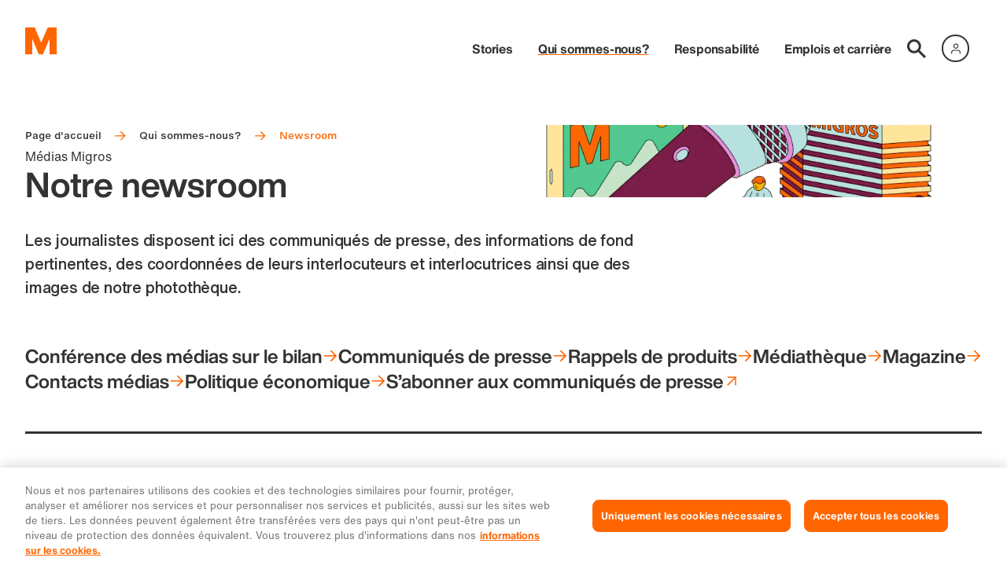

--- FILE ---
content_type: text/html; charset=utf-8
request_url: https://corporate.migros.ch/fr/qui-sommes-nous/newsroom
body_size: 21512
content:
<!DOCTYPE html><html class="corporate--light scroll-smooth antialiased" lang="fr"><head><meta charSet="utf-8" data-next-head=""/><meta property="og:locale" content="fr_CH" data-next-head=""/><meta name="viewport" content="width=device-width, initial-scale=1.0, viewport-fit=cover" data-next-head=""/><meta property="og:site_name" content="Migros - Corporate" data-next-head=""/><script type="application/ld+json" data-next-head="">{"@context":"https://schema.org","@type":"Organization","url":"https://corporate.migros.ch","logo":{"src":"/_next/static/media/mLogo.abe368b1.svg","height":28,"width":32,"blurWidth":0,"blurHeight":0},"contactPoint":[]}</script><title data-next-head="">Newsroom | Migros</title><meta name="robots" content="index,follow" data-next-head=""/><meta name="description" content="Communiqués de presse actuels du groupe Migros pour les médias et la clientèle intéressée." data-next-head=""/><meta property="og:title" content="Newsroom" data-next-head=""/><meta property="og:description" content="Communiqués de presse actuels du groupe Migros pour les médias et la clientèle intéressée." data-next-head=""/><meta property="og:url" content="https://corporate.migros.ch/fr/qui-sommes-nous/newsroom" data-next-head=""/><meta property="og:type" content="website" data-next-head=""/><script type="application/ld+json" data-next-head="">{"@context":"https://schema.org","@type":"BreadcrumbList","itemListElement":[{"@type":"ListItem","position":1,"item":"https://corporate.migros.ch/fr","name":"Page d&apos;accueil"},{"@type":"ListItem","position":2,"item":"https://corporate.migros.ch/fr/qui-sommes-nous","name":"Qui sommes-nous?"},{"@type":"ListItem","position":3,"item":"https://corporate.migros.ch/fr/qui-sommes-nous/newsroom","name":"Newsroom"}]}</script><link rel="preload" as="image" imageSrcSet="https://images.ctfassets.net/ra41rfif8mpw/7jvDF1MTYDZLXp5inWl3Pb/ce377822d43096ea634d416748c4613d/Migros_RZ_240130_Newsroom.png?fm=webp&amp;fit=scale&amp;r=0&amp;q=75&amp;w=256 256w, https://images.ctfassets.net/ra41rfif8mpw/7jvDF1MTYDZLXp5inWl3Pb/ce377822d43096ea634d416748c4613d/Migros_RZ_240130_Newsroom.png?fm=webp&amp;fit=scale&amp;r=0&amp;q=75&amp;w=320 320w, https://images.ctfassets.net/ra41rfif8mpw/7jvDF1MTYDZLXp5inWl3Pb/ce377822d43096ea634d416748c4613d/Migros_RZ_240130_Newsroom.png?fm=webp&amp;fit=scale&amp;r=0&amp;q=75&amp;w=375 375w, https://images.ctfassets.net/ra41rfif8mpw/7jvDF1MTYDZLXp5inWl3Pb/ce377822d43096ea634d416748c4613d/Migros_RZ_240130_Newsroom.png?fm=webp&amp;fit=scale&amp;r=0&amp;q=75&amp;w=414 414w, https://images.ctfassets.net/ra41rfif8mpw/7jvDF1MTYDZLXp5inWl3Pb/ce377822d43096ea634d416748c4613d/Migros_RZ_240130_Newsroom.png?fm=webp&amp;fit=scale&amp;r=0&amp;q=75&amp;w=800 800w, https://images.ctfassets.net/ra41rfif8mpw/7jvDF1MTYDZLXp5inWl3Pb/ce377822d43096ea634d416748c4613d/Migros_RZ_240130_Newsroom.png?fm=webp&amp;fit=scale&amp;r=0&amp;q=75&amp;w=1024 1024w, https://images.ctfassets.net/ra41rfif8mpw/7jvDF1MTYDZLXp5inWl3Pb/ce377822d43096ea634d416748c4613d/Migros_RZ_240130_Newsroom.png?fm=webp&amp;fit=scale&amp;r=0&amp;q=75&amp;w=1280 1280w, https://images.ctfassets.net/ra41rfif8mpw/7jvDF1MTYDZLXp5inWl3Pb/ce377822d43096ea634d416748c4613d/Migros_RZ_240130_Newsroom.png?fm=webp&amp;fit=scale&amp;r=0&amp;q=75&amp;w=1440 1440w, https://images.ctfassets.net/ra41rfif8mpw/7jvDF1MTYDZLXp5inWl3Pb/ce377822d43096ea634d416748c4613d/Migros_RZ_240130_Newsroom.png?fm=webp&amp;fit=scale&amp;r=0&amp;q=75&amp;w=1680 1680w, https://images.ctfassets.net/ra41rfif8mpw/7jvDF1MTYDZLXp5inWl3Pb/ce377822d43096ea634d416748c4613d/Migros_RZ_240130_Newsroom.png?fm=webp&amp;fit=scale&amp;r=0&amp;q=75&amp;w=1920 1920w" imageSizes="(min-width: 62rem) 45vw, 100vw" data-next-head=""/><link rel="preconnect" href="https://cdn.migros.ch" crossorigin=""/><link type="text/css" rel="preload" as="style" href="https://fast.fonts.net/t/1.css?apiType=css&amp;projectid=eea3bf50-1c7a-11ed-b0a0-02c6998740a0"/><meta name="theme-color" content="#ffffff"/><link rel="icon" href="/favicon.ico" sizes="32x32"/><link rel="icon" href="/favicon.svg" type="image/svg+xml"/><link rel="apple-touch-icon" href="/pwa/apple-touch-icon.png"/><link rel="manifest" href="/pwa/manifest.webmanifest"/><script id="ot-inline-helper" type="text/javascript" data-nscript="beforeInteractive">function OptanonWrapper() {
            OneTrust.OnConsentChanged(function(e) {
              window.location.reload();
            });
          }</script><script id="gtm-datalayer-initializer" data-nscript="beforeInteractive">window.dataLayer = window.dataLayer || [];</script><link rel="preload" href="/_next/static/css/65b464a00fdd3540.css" as="style"/><link rel="stylesheet" href="/_next/static/css/65b464a00fdd3540.css" data-n-g=""/><noscript data-n-css=""></noscript><script defer="" nomodule="" src="/_next/static/chunks/polyfills-42372ed130431b0a.js"></script><script src="https://cdn.cookielaw.org/consent/a06ec425-f9e7-45d8-b1a5-ebb54cd83b83/OtAutoBlock.js" defer="" data-nscript="beforeInteractive"></script><script defer="" src="/_next/static/chunks/35574.61d5953a96700faa.js"></script><script defer="" src="/_next/static/chunks/79561.b65092d289e31748.js"></script><script defer="" src="/_next/static/chunks/89265.0ff90bb21f17297d.js"></script><script defer="" src="/_next/static/chunks/34026.18c7e7c23e34f7b1.js"></script><script src="/_next/static/chunks/webpack-7a178bf58b02fe31.js" defer=""></script><script src="/_next/static/chunks/framework-a95d8ce202680067.js" defer=""></script><script src="/_next/static/chunks/main-37f266b68d13d24b.js" defer=""></script><script src="/_next/static/chunks/pages/_app-c2a648a8ad77652a.js" defer=""></script><script src="/_next/static/chunks/79978-1f60bb3bad40a4da.js" defer=""></script><script src="/_next/static/chunks/pages/%5B%5B...pagePathSegments%5D%5D-04b763dbdbe7c027.js" defer=""></script><script src="/_next/static/064bc32a5de802212599f9ea58ba824d66fbd4c1/_buildManifest.js" defer=""></script><script src="/_next/static/064bc32a5de802212599f9ea58ba824d66fbd4c1/_ssgManifest.js" defer=""></script></head><body class="flex-body1 mx-auto overflow-x-hidden text-neutral"><div id="__next"><noscript><iframe title="gtm_noscript" src="https://www.googletagmanager.com/ns.html?id=GTM-NDDD224T" height="0" width="0" style="display:none;visibility:hidden"></iframe></noscript><p class="sr-only">Navigation</p><nav class="sr-only" role="navigation" aria-label="Saut"><ol><li><a href="#skip-navmain">Vers la navigation principale</a></li><li><a href="#skip-content">Vers le contenu</a></li><li><a href="#skip-footer">Informations complémentaires / Pied de page</a></li></ol></nav><div class="relative flex min-h-screen flex-col flex-nowrap"><header class="z-50 w-full px-safe relative"><div class="container flex items-center justify-between py-2 md:py-3 lg:py-3.5"><a class="z-20" href="/fr"><figure class="group/figure"><img alt="logo" loading="eager" width="32" height="32" decoding="async" data-nimg="1" class="size-4 md:size-5 lg:size-7 xl:size-9" style="color:transparent" src="/_next/static/media/mLogo.abe368b1.svg"/></figure></a><nav class="flex md:pt-2.5 lg:pt-4 xl:pt-6" aria-label="Navigation générale" id="skip-navmain"><div class="z-20 flex items-center justify-center pl-2.5 md:hidden"><a class="mr-1.5 relative flex h-fix-l w-fix-l items-center justify-center scale-100 transition-all duration-200 hover:scale-110 hover:text-primary" href="/fr/recherche"><svg width="24" height="24" viewBox="0 0 24 24" xmlns="http://www.w3.org/2000/svg" class="group/icon undefined"><title>Recherche</title><path fill="currentColor" d="m24 21.898-7.877-7.877a8.815 8.815 0 0 0 1.644-5.138c0-4.9-3.983-8.883-8.884-8.883C3.983 0 0 3.983 0 8.883c0 4.901 3.983 8.884 8.883 8.884 1.91 0 3.687-.622 5.138-1.644L21.898 24 24 21.898ZM2.961 8.883a5.92 5.92 0 0 1 5.922-5.922 5.92 5.92 0 0 1 5.923 5.922 5.92 5.92 0 0 1-5.923 5.923 5.92 5.92 0 0 1-5.922-5.923Z"></path></svg></a><div class="relative mx-0.5"><div class="flex flex-col justify-end"><mdx-login size="sm" type="neutral" language="fr" state="logged_out_with_avatar" account-url="https://account.migros.ch/link/corporate/fr/welcome?return_to=https://corporate.migros.ch/qui-sommes-nous/newsroom" menu-item-group="[{&amp;quot;menuItems&amp;quot;:[{&amp;quot;label&amp;quot;:&amp;quot;Mon espace Cumulus&amp;quot;,&amp;quot;href&amp;quot;:&amp;quot;https://account.migros.ch/link/corporate/fr/cumulus-dashboard?return_to=https%3A%2F%2Fcorporate.migros.ch%2Ffr&amp;quot;},{&amp;quot;label&amp;quot;:&amp;quot;Supermarché&amp;quot;,&amp;quot;href&amp;quot;:&amp;quot;https://www.migros.ch/fr?context=instore&amp;quot;},{&amp;quot;label&amp;quot;:&amp;quot;Migros Online&amp;quot;,&amp;quot;href&amp;quot;:&amp;quot;https://www.migros.ch/fr?context=online&amp;quot;}]}]"></mdx-login></div></div><button type="button" aria-label="Navigation toggle" class="size-3 cursor-pointer"><span aria-hidden="true" class="absolute block h-0.25 w-3 transform bg-primary transition duration-500 ease-in-out -translate-y-1"></span><span aria-hidden="true" class="absolute block h-0.25 w-3 transform bg-primary transition duration-500 ease-in-out "></span><span aria-hidden="true" class="absolute block h-0.25 w-3 transform bg-primary transition duration-500 ease-in-out translate-y-1"></span></button></div><div class="bg-neutral-onDefault md:static md:left-auto md:top-auto md:z-0 md:h-auto md:w-auto md:flex-shrink-0 md:bg-transparent 
            "><div class=""><div class=""><ul class="h-full pt-5 md:static md:flex md:h-auto md:flex-row md:items-center md:gap-x-1 md:pt-0 lg:gap-x-3 
                    hidden"><li class="
            transition-opacity
            duration-400
            opacity-0 ease-in
            px-2 md:px-0 opacity-100"><a class="decoration-transparent md:decoration-transparent flex-display2 link-underline-display transition-colors md:flex-headline2 md:link-underline-display hover:text-primary hover:decoration-current md:px-0 md:px-2" aria-expanded="false" href="/fr/stories">Stories</a></li><li class="
            transition-opacity
            duration-400
            opacity-0 ease-in
            px-2 md:px-0 opacity-100"><a class="decoration-primary md:decoration-primary flex-display2 link-underline-display transition-colors md:flex-headline2 md:link-underline-display hover:text-primary hover:decoration-current md:px-0 md:px-2" aria-expanded="false" href="/fr/qui-sommes-nous">Qui sommes-nous?</a></li><li class="
            transition-opacity
            duration-400
            opacity-0 ease-in
            px-2 md:px-0 opacity-100"><a class="decoration-transparent md:decoration-transparent flex-display2 link-underline-display transition-colors md:flex-headline2 md:link-underline-display hover:text-primary hover:decoration-current md:px-0 md:px-2" aria-expanded="false" href="/fr/responsabilite">Responsabilité</a></li><li class="
            transition-opacity
            duration-400
            opacity-0 ease-in
            px-2 md:px-0 opacity-100"><a class="decoration-transparent md:decoration-transparent flex-display2 link-underline-display transition-colors md:flex-headline2 md:link-underline-display hover:text-primary hover:decoration-current md:px-0 md:px-2" aria-expanded="false" href="/fr/emplois-et-carriere">Emplois et carrière</a></li><li class="hidden md:mr-2 md:inline-block lg:mr-0"><a class="relative flex h-fix-l w-fix-l items-center justify-center scale-100 transition-all duration-200 hover:scale-110 hover:text-primary" href="/fr/recherche"><svg width="24" height="24" viewBox="0 0 24 24" xmlns="http://www.w3.org/2000/svg" class="group/icon undefined"><title>Recherche</title><path fill="currentColor" d="m24 21.898-7.877-7.877a8.815 8.815 0 0 0 1.644-5.138c0-4.9-3.983-8.883-8.884-8.883C3.983 0 0 3.983 0 8.883c0 4.901 3.983 8.884 8.883 8.884 1.91 0 3.687-.622 5.138-1.644L21.898 24 24 21.898ZM2.961 8.883a5.92 5.92 0 0 1 5.922-5.922 5.92 5.92 0 0 1 5.923 5.922 5.92 5.92 0 0 1-5.923 5.923 5.92 5.92 0 0 1-5.922-5.923Z"></path></svg></a></li><li class="hidden md:inline-block"><div class="relative"><div class="flex flex-col justify-end"><mdx-login size="sm" type="neutral" language="fr" state="logged_out_with_avatar" account-url="https://account.migros.ch/link/corporate/fr/welcome?return_to=https://corporate.migros.ch/qui-sommes-nous/newsroom" menu-item-group="[{&amp;quot;menuItems&amp;quot;:[{&amp;quot;label&amp;quot;:&amp;quot;Mon espace Cumulus&amp;quot;,&amp;quot;href&amp;quot;:&amp;quot;https://account.migros.ch/link/corporate/fr/cumulus-dashboard?return_to=https%3A%2F%2Fcorporate.migros.ch%2Ffr&amp;quot;},{&amp;quot;label&amp;quot;:&amp;quot;Supermarché&amp;quot;,&amp;quot;href&amp;quot;:&amp;quot;https://www.migros.ch/fr?context=instore&amp;quot;},{&amp;quot;label&amp;quot;:&amp;quot;Migros Online&amp;quot;,&amp;quot;href&amp;quot;:&amp;quot;https://www.migros.ch/fr?context=online&amp;quot;}]}]"></mdx-login></div></div></li></ul></div></div></div></nav></div></header><main class="w-full px-safe" id="skip-content"><header class="container-mobile-fullwidth mb-flex-xl mt-3 md:mt-7 lg:mt-10 xl:mt-11"><div class="relative flex flex-col md:flex-row md:gap-x-3 lg:gap-x-4 xl:gap-x-6"><nav aria-label="Breadcrumb" class="scrollbar-none z-10 flex max-w-fit flex-row-reverse overflow-x-auto pb-3 no-scrollbar md:pb-0 md:pr-3 md:w-1/2 mx-2 md:mx-0 md:absolute"><div class="whitespace-nowrap text-neutral"><ol><li class="inline"><a class="flex-custom8 inline-block link-underline-bold decoration-transparent hover:text-primary hover:decoration-primary hover:transition-colors" href="/fr">Page d&#x27;accueil</a><svg width="24" height="24" viewBox="0 0 24 24" xmlns="http://www.w3.org/2000/svg" class="group/icon mx-1.5 inline-block size-2 justify-self-center text-primary md:mx-2"><path fill="currentColor" d="m13.15 3-1.41 1.41 6.29 6.3H2v2h16.08L11.79 19l1.41 1.41 8.68-8.68L13.15 3Z"></path></svg></li><li class="inline"><a class="flex-custom8 inline-block link-underline-bold decoration-transparent hover:text-primary hover:decoration-primary hover:transition-colors" href="/fr/qui-sommes-nous">Qui sommes-nous?</a><svg width="24" height="24" viewBox="0 0 24 24" xmlns="http://www.w3.org/2000/svg" class="group/icon mx-1.5 inline-block size-2 justify-self-center text-primary md:mx-2"><path fill="currentColor" d="m13.15 3-1.41 1.41 6.29 6.3H2v2h16.08L11.79 19l1.41 1.41 8.68-8.68L13.15 3Z"></path></svg></li><li class="inline"><p aria-current="page" class="flex-custom8 inline-block text-primary">Newsroom</p></li></ol></div></nav><div class="md:-bottom-1.5 md:mt-2 md:w-1/2 xl:-bottom-2 relative order-2 flex-col md:order-1 md:flex"><hgroup class="mt-auto md:w-58.5 lg:w-80 xl:w-108 mx-2 md:mx-0"><p class="flex-body1">Médias Migros</p><h1 class="hyphens-auto break-words pb-0.5 flex-display1 md:line-clamp-5" title="Notre newsroom">Notre newsroom</h1></hgroup></div><figure class="group/figure aspect-3/2 order-1 w-full md:mb-0 md:order-2 md:w-1/2 mb-3 relative"><img alt="Illustration de la salle de presse" decoding="async" data-nimg="fill" class="object-cover" style="position:absolute;height:100%;width:100%;left:0;top:0;right:0;bottom:0;object-position:calc(64.01% * 1.15) 37.14%;color:transparent;background-size:cover;background-position:calc(64.01% * 1.15) 37.14%;background-repeat:no-repeat;background-image:url(&quot;data:image/svg+xml;charset=utf-8,%3Csvg xmlns=&#x27;http://www.w3.org/2000/svg&#x27; %3E%3Cfilter id=&#x27;b&#x27; color-interpolation-filters=&#x27;sRGB&#x27;%3E%3CfeGaussianBlur stdDeviation=&#x27;20&#x27;/%3E%3CfeColorMatrix values=&#x27;1 0 0 0 0 0 1 0 0 0 0 0 1 0 0 0 0 0 100 -1&#x27; result=&#x27;s&#x27;/%3E%3CfeFlood x=&#x27;0&#x27; y=&#x27;0&#x27; width=&#x27;100%25&#x27; height=&#x27;100%25&#x27;/%3E%3CfeComposite operator=&#x27;out&#x27; in=&#x27;s&#x27;/%3E%3CfeComposite in2=&#x27;SourceGraphic&#x27;/%3E%3CfeGaussianBlur stdDeviation=&#x27;20&#x27;/%3E%3C/filter%3E%3Cimage width=&#x27;100%25&#x27; height=&#x27;100%25&#x27; x=&#x27;0&#x27; y=&#x27;0&#x27; preserveAspectRatio=&#x27;none&#x27; style=&#x27;filter: url(%23b);&#x27; href=&#x27;[data-uri]&#x27;/%3E%3C/svg%3E&quot;)" sizes="(min-width: 62rem) 45vw, 100vw" srcSet="https://images.ctfassets.net/ra41rfif8mpw/7jvDF1MTYDZLXp5inWl3Pb/ce377822d43096ea634d416748c4613d/Migros_RZ_240130_Newsroom.png?fm=webp&amp;fit=scale&amp;r=0&amp;q=75&amp;w=256 256w, https://images.ctfassets.net/ra41rfif8mpw/7jvDF1MTYDZLXp5inWl3Pb/ce377822d43096ea634d416748c4613d/Migros_RZ_240130_Newsroom.png?fm=webp&amp;fit=scale&amp;r=0&amp;q=75&amp;w=320 320w, https://images.ctfassets.net/ra41rfif8mpw/7jvDF1MTYDZLXp5inWl3Pb/ce377822d43096ea634d416748c4613d/Migros_RZ_240130_Newsroom.png?fm=webp&amp;fit=scale&amp;r=0&amp;q=75&amp;w=375 375w, https://images.ctfassets.net/ra41rfif8mpw/7jvDF1MTYDZLXp5inWl3Pb/ce377822d43096ea634d416748c4613d/Migros_RZ_240130_Newsroom.png?fm=webp&amp;fit=scale&amp;r=0&amp;q=75&amp;w=414 414w, https://images.ctfassets.net/ra41rfif8mpw/7jvDF1MTYDZLXp5inWl3Pb/ce377822d43096ea634d416748c4613d/Migros_RZ_240130_Newsroom.png?fm=webp&amp;fit=scale&amp;r=0&amp;q=75&amp;w=800 800w, https://images.ctfassets.net/ra41rfif8mpw/7jvDF1MTYDZLXp5inWl3Pb/ce377822d43096ea634d416748c4613d/Migros_RZ_240130_Newsroom.png?fm=webp&amp;fit=scale&amp;r=0&amp;q=75&amp;w=1024 1024w, https://images.ctfassets.net/ra41rfif8mpw/7jvDF1MTYDZLXp5inWl3Pb/ce377822d43096ea634d416748c4613d/Migros_RZ_240130_Newsroom.png?fm=webp&amp;fit=scale&amp;r=0&amp;q=75&amp;w=1280 1280w, https://images.ctfassets.net/ra41rfif8mpw/7jvDF1MTYDZLXp5inWl3Pb/ce377822d43096ea634d416748c4613d/Migros_RZ_240130_Newsroom.png?fm=webp&amp;fit=scale&amp;r=0&amp;q=75&amp;w=1440 1440w, https://images.ctfassets.net/ra41rfif8mpw/7jvDF1MTYDZLXp5inWl3Pb/ce377822d43096ea634d416748c4613d/Migros_RZ_240130_Newsroom.png?fm=webp&amp;fit=scale&amp;r=0&amp;q=75&amp;w=1680 1680w, https://images.ctfassets.net/ra41rfif8mpw/7jvDF1MTYDZLXp5inWl3Pb/ce377822d43096ea634d416748c4613d/Migros_RZ_240130_Newsroom.png?fm=webp&amp;fit=scale&amp;r=0&amp;q=75&amp;w=1920 1920w" src="https://images.ctfassets.net/ra41rfif8mpw/7jvDF1MTYDZLXp5inWl3Pb/ce377822d43096ea634d416748c4613d/Migros_RZ_240130_Newsroom.png?fm=webp&amp;fit=scale&amp;r=0&amp;q=75&amp;w=1920"/></figure></div><div class="relative mx-2 md:mx-0 hyphens-auto break-words my-5 lg:my-6"><p class="content-narrow mx-0 pb-2 lg:pb-3 flex-custom5">Les journalistes disposent ici des communiqués de presse, des informations de fond pertinentes, des coordonnées de leurs interlocuteurs et interlocutrices ainsi que des images de notre photothèque. </p></div><nav aria-label="Contentnavigation" class="border-b-lg border-current pb-6 lg:pb-10 xl:pb-12 mx-2 md:mx-0"><ul class="flex flex-col gap-y-3 md:flex-row md:flex-wrap md:gap-x-6 xl:gap-x-8"><li class="group/icon"><a class="flex-display3 link-underline-display flex w-full items-center justify-between decoration-transparent transition-colors group-hover/icon:text-primary group-hover/icon:decoration-current md:justify-start md:gap-2" href="/fr/qui-sommes-nous/newsroom/conference-des-medias-sur-le-bilan">Conférence des médias sur le bilan<svg width="24" height="24" viewBox="0 0 24 24" xmlns="http://www.w3.org/2000/svg" class="group/icon ml-1 inline-block text-primary size-2.5 md:ml-0 lg:size-4 xl:size-6.5"><path class="duration-400 transition backface-visibility-hidden group-hover/icon:translate-x-0.25 will-change-transform" fill="currentColor" d="m13.15 3-1.41 1.41 6.29 6.3H2v2h16.08L11.79 19l1.41 1.41 8.68-8.68L13.15 3Z"></path></svg></a></li><li class="group/icon"><a class="flex-display3 link-underline-display flex w-full items-center justify-between decoration-transparent transition-colors group-hover/icon:text-primary group-hover/icon:decoration-current md:justify-start md:gap-2" href="/fr/qui-sommes-nous/newsroom/communiques-de-presse">Communiqués de presse<svg width="24" height="24" viewBox="0 0 24 24" xmlns="http://www.w3.org/2000/svg" class="group/icon ml-1 inline-block text-primary size-2.5 md:ml-0 lg:size-4 xl:size-6.5"><path class="duration-400 transition backface-visibility-hidden group-hover/icon:translate-x-0.25 will-change-transform" fill="currentColor" d="m13.15 3-1.41 1.41 6.29 6.3H2v2h16.08L11.79 19l1.41 1.41 8.68-8.68L13.15 3Z"></path></svg></a></li><li class="group/icon"><a class="flex-display3 link-underline-display flex w-full items-center justify-between decoration-transparent transition-colors group-hover/icon:text-primary group-hover/icon:decoration-current md:justify-start md:gap-2" href="/fr/qui-sommes-nous/newsroom/rappels-de-produits">Rappels de produits<svg width="24" height="24" viewBox="0 0 24 24" xmlns="http://www.w3.org/2000/svg" class="group/icon ml-1 inline-block text-primary size-2.5 md:ml-0 lg:size-4 xl:size-6.5"><path class="duration-400 transition backface-visibility-hidden group-hover/icon:translate-x-0.25 will-change-transform" fill="currentColor" d="m13.15 3-1.41 1.41 6.29 6.3H2v2h16.08L11.79 19l1.41 1.41 8.68-8.68L13.15 3Z"></path></svg></a></li><li class="group/icon"><a class="flex-display3 link-underline-display flex w-full items-center justify-between decoration-transparent transition-colors group-hover/icon:text-primary group-hover/icon:decoration-current md:justify-start md:gap-2" href="/fr/qui-sommes-nous/newsroom/mediatheque">Médiathèque<svg width="24" height="24" viewBox="0 0 24 24" xmlns="http://www.w3.org/2000/svg" class="group/icon ml-1 inline-block text-primary size-2.5 md:ml-0 lg:size-4 xl:size-6.5"><path class="duration-400 transition backface-visibility-hidden group-hover/icon:translate-x-0.25 will-change-transform" fill="currentColor" d="m13.15 3-1.41 1.41 6.29 6.3H2v2h16.08L11.79 19l1.41 1.41 8.68-8.68L13.15 3Z"></path></svg></a></li><li class="group/icon"><a class="flex-display3 link-underline-display flex w-full items-center justify-between decoration-transparent transition-colors group-hover/icon:text-primary group-hover/icon:decoration-current md:justify-start md:gap-2" href="/fr/qui-sommes-nous/newsroom/magazines">Magazine<svg width="24" height="24" viewBox="0 0 24 24" xmlns="http://www.w3.org/2000/svg" class="group/icon ml-1 inline-block text-primary size-2.5 md:ml-0 lg:size-4 xl:size-6.5"><path class="duration-400 transition backface-visibility-hidden group-hover/icon:translate-x-0.25 will-change-transform" fill="currentColor" d="m13.15 3-1.41 1.41 6.29 6.3H2v2h16.08L11.79 19l1.41 1.41 8.68-8.68L13.15 3Z"></path></svg></a></li><li class="group/icon"><a class="flex-display3 link-underline-display flex w-full items-center justify-between decoration-transparent transition-colors group-hover/icon:text-primary group-hover/icon:decoration-current md:justify-start md:gap-2" href="/fr/qui-sommes-nous/newsroom/contacts-medias">Contacts médias<svg width="24" height="24" viewBox="0 0 24 24" xmlns="http://www.w3.org/2000/svg" class="group/icon ml-1 inline-block text-primary size-2.5 md:ml-0 lg:size-4 xl:size-6.5"><path class="duration-400 transition backface-visibility-hidden group-hover/icon:translate-x-0.25 will-change-transform" fill="currentColor" d="m13.15 3-1.41 1.41 6.29 6.3H2v2h16.08L11.79 19l1.41 1.41 8.68-8.68L13.15 3Z"></path></svg></a></li><li class="group/icon"><a class="flex-display3 link-underline-display flex w-full items-center justify-between decoration-transparent transition-colors group-hover/icon:text-primary group-hover/icon:decoration-current md:justify-start md:gap-2" href="/fr/qui-sommes-nous/newsroom/politique-economique">Politique économique<svg width="24" height="24" viewBox="0 0 24 24" xmlns="http://www.w3.org/2000/svg" class="group/icon ml-1 inline-block text-primary size-2.5 md:ml-0 lg:size-4 xl:size-6.5"><path class="duration-400 transition backface-visibility-hidden group-hover/icon:translate-x-0.25 will-change-transform" fill="currentColor" d="m13.15 3-1.41 1.41 6.29 6.3H2v2h16.08L11.79 19l1.41 1.41 8.68-8.68L13.15 3Z"></path></svg></a></li><li class="group/icon"><a class="flex-display3 link-underline-display flex w-full items-center justify-between decoration-transparent transition-colors group-hover/icon:text-primary group-hover/icon:decoration-current md:justify-start md:gap-2" target="_blank" rel="noreferrer" href="https://help.migros.ch/fr/liste-de-diffusion.html">S’abonner aux communiqués de presse<svg width="24" height="24" viewBox="0 0 24 24" xmlns="http://www.w3.org/2000/svg" class="group/icon ml-1 inline-block text-primary size-2.5 md:ml-0 lg:size-4 xl:size-6.5"><path class="duration-400 transition backface-visibility-hidden group-hover/icon:translate-x-0.25 group-hover/icon:-translate-y-0.25 will-change-transform" fill="currentColor" d="M5.633 5v1.782h10.32L5 17.735 6.257 19l10.96-10.961v10.328H19V5H5.633Z"></path></svg></a></li></ul></nav></header><section class="container-mobile-fullwidth group/block grid grid-cols-4 md:grid-cols-12 gap-x-2 md:gap-x-3 lg:gap-x-4 xl:gap-x-6 mb-flex-xl group/blockNews"><h2 class="group/heading underline-heading flex-display2 hyphens-auto break-words mb-fix-l px-2 md:px-0 content-left-grid lg:row-auto-span-20" id="communiqués-actuels">Communiqués actuels</h2><p class="hyphens-auto break-words px-2 md:px-0 mb-flex-s group-[.p-reset]/table-cell:m-0 group-[.p-reset]/table-cell:w-auto group-[.p-reset]/list:m-0 group-[.p-reset]/list:px-0 group-[.p-reset]/list:w-auto group-[.p-reset]/list:grow group-[.p-reset]/list:basis-9/12 last-of-type:mb-0 content-right-grid-full"></p><div class="content-right-grid-full px-2 md:px-0"><ul class="grid grid-cols-1 gap-y-flex-l"><li><a href="/fr/news/les-apprenties-et-apprentis-aux-commandes-de-leur-migros"><article class="group/icon flex h-full flex-col md:flex-row"><figure class="group/figure overflow-hidden aspect-3/2 w-full shrink-0 mb-3 md:mb-0 md:w-35 lg:w-38 xl:w-51 relative"><img alt="MM-Lehre" title="Les apprenties et apprentis aux commandes de leur Migros" loading="lazy" decoding="async" data-nimg="fill" class="object-cover transition-transform group-hover/icon:scale-105 ease-in-out duration-400" style="position:absolute;height:100%;width:100%;left:0;top:0;right:0;bottom:0;object-position:calc(62.87% * 1.15) 62.88%;color:transparent;background-size:cover;background-position:calc(62.87% * 1.15) 62.88%;background-repeat:no-repeat;background-image:url(&quot;data:image/svg+xml;charset=utf-8,%3Csvg xmlns=&#x27;http://www.w3.org/2000/svg&#x27; %3E%3Cfilter id=&#x27;b&#x27; color-interpolation-filters=&#x27;sRGB&#x27;%3E%3CfeGaussianBlur stdDeviation=&#x27;20&#x27;/%3E%3CfeColorMatrix values=&#x27;1 0 0 0 0 0 1 0 0 0 0 0 1 0 0 0 0 0 100 -1&#x27; result=&#x27;s&#x27;/%3E%3CfeFlood x=&#x27;0&#x27; y=&#x27;0&#x27; width=&#x27;100%25&#x27; height=&#x27;100%25&#x27;/%3E%3CfeComposite operator=&#x27;out&#x27; in=&#x27;s&#x27;/%3E%3CfeComposite in2=&#x27;SourceGraphic&#x27;/%3E%3CfeGaussianBlur stdDeviation=&#x27;20&#x27;/%3E%3C/filter%3E%3Cimage width=&#x27;100%25&#x27; height=&#x27;100%25&#x27; x=&#x27;0&#x27; y=&#x27;0&#x27; preserveAspectRatio=&#x27;none&#x27; style=&#x27;filter: url(%23b);&#x27; href=&#x27;[data-uri]&#x27;/%3E%3C/svg%3E&quot;)" sizes="(min-width: 62rem) 22vw, 92vw" srcSet="//images.ctfassets.net/0y25wr71xvc0/2rMjXHqxGKgCfeiYlsM9is/701ff530bde0c7439535276a8b23765f/Fruchte_Gemuse_8453_R_zugeschnitten.jpg?fm=webp&amp;fit=fill&amp;r=0&amp;q=75&amp;f=center&amp;w=128 128w, //images.ctfassets.net/0y25wr71xvc0/2rMjXHqxGKgCfeiYlsM9is/701ff530bde0c7439535276a8b23765f/Fruchte_Gemuse_8453_R_zugeschnitten.jpg?fm=webp&amp;fit=fill&amp;r=0&amp;q=75&amp;f=center&amp;w=256 256w, //images.ctfassets.net/0y25wr71xvc0/2rMjXHqxGKgCfeiYlsM9is/701ff530bde0c7439535276a8b23765f/Fruchte_Gemuse_8453_R_zugeschnitten.jpg?fm=webp&amp;fit=fill&amp;r=0&amp;q=75&amp;f=center&amp;w=320 320w, //images.ctfassets.net/0y25wr71xvc0/2rMjXHqxGKgCfeiYlsM9is/701ff530bde0c7439535276a8b23765f/Fruchte_Gemuse_8453_R_zugeschnitten.jpg?fm=webp&amp;fit=fill&amp;r=0&amp;q=75&amp;f=center&amp;w=375 375w, //images.ctfassets.net/0y25wr71xvc0/2rMjXHqxGKgCfeiYlsM9is/701ff530bde0c7439535276a8b23765f/Fruchte_Gemuse_8453_R_zugeschnitten.jpg?fm=webp&amp;fit=fill&amp;r=0&amp;q=75&amp;f=center&amp;w=414 414w, //images.ctfassets.net/0y25wr71xvc0/2rMjXHqxGKgCfeiYlsM9is/701ff530bde0c7439535276a8b23765f/Fruchte_Gemuse_8453_R_zugeschnitten.jpg?fm=webp&amp;fit=fill&amp;r=0&amp;q=75&amp;f=center&amp;w=800 800w, //images.ctfassets.net/0y25wr71xvc0/2rMjXHqxGKgCfeiYlsM9is/701ff530bde0c7439535276a8b23765f/Fruchte_Gemuse_8453_R_zugeschnitten.jpg?fm=webp&amp;fit=fill&amp;r=0&amp;q=75&amp;f=center&amp;w=1024 1024w, //images.ctfassets.net/0y25wr71xvc0/2rMjXHqxGKgCfeiYlsM9is/701ff530bde0c7439535276a8b23765f/Fruchte_Gemuse_8453_R_zugeschnitten.jpg?fm=webp&amp;fit=fill&amp;r=0&amp;q=75&amp;f=center&amp;w=1280 1280w, //images.ctfassets.net/0y25wr71xvc0/2rMjXHqxGKgCfeiYlsM9is/701ff530bde0c7439535276a8b23765f/Fruchte_Gemuse_8453_R_zugeschnitten.jpg?fm=webp&amp;fit=fill&amp;r=0&amp;q=75&amp;f=center&amp;w=1440 1440w, //images.ctfassets.net/0y25wr71xvc0/2rMjXHqxGKgCfeiYlsM9is/701ff530bde0c7439535276a8b23765f/Fruchte_Gemuse_8453_R_zugeschnitten.jpg?fm=webp&amp;fit=fill&amp;r=0&amp;q=75&amp;f=center&amp;w=1680 1680w, //images.ctfassets.net/0y25wr71xvc0/2rMjXHqxGKgCfeiYlsM9is/701ff530bde0c7439535276a8b23765f/Fruchte_Gemuse_8453_R_zugeschnitten.jpg?fm=webp&amp;fit=fill&amp;r=0&amp;q=75&amp;f=center&amp;w=1920 1920w" src="//images.ctfassets.net/0y25wr71xvc0/2rMjXHqxGKgCfeiYlsM9is/701ff530bde0c7439535276a8b23765f/Fruchte_Gemuse_8453_R_zugeschnitten.jpg?fm=webp&amp;fit=fill&amp;r=0&amp;q=75&amp;f=center&amp;w=1920"/></figure><section class="relative w-full max-w-108 md:ml-3 md:flex md:flex-col lg:ml-4 xl:ml-6"><p class="flex-custom8 mb-1 flex flex-nowrap sm:justify-end md:min-w-0 md:flex-row md:justify-start"><span class="mr-2 lg:mr-4" title="National">National</span><time class="ml-auto w-1/2 truncate text-right md:w-auto md:min-w-0" dateTime="2026-01-19T08:55:00Z">19.01.2026</time></p><h3 class="flex-display3 mb-3 line-clamp-4 break-words hyphens-auto transition-colors decoration-transparent link-underline-display group-hover/icon:text-primary group-hover/icon:decoration-current md:line-clamp-2 xl:pb-0.25">Les apprenties et apprentis aux commandes de leur Migros</h3><p class="flex-body1 mb-2 line-clamp-4 hyphens-auto break-words md:line-clamp-2 lg:mb-0 xl:line-clamp-4">Migros confirme son engagement en faveur de la formation professionnelle et offre à ses apprenties et apprentis une chance unique : pendant plusieurs semaines, ils dirigent un supermarché en autonomie et découvrent toutes les facettes du métier. Deux coopératives romandes innovent en permettant à leurs jeunes en formation de se plonger dans la réalité du commerce de détail - de la logistique à la gestion des caisses.</p><div class="mt-auto flex justify-between"><svg width="24" height="24" viewBox="0 0 24 24" xmlns="http://www.w3.org/2000/svg" class="group/icon size-2.5 text-primary lg:size-4 ml-auto"><title>Aller à Les apprenties et apprentis aux commandes de leur Migros</title><path class="duration-400 transition backface-visibility-hidden group-hover/icon:translate-x-0.25 will-change-transform" fill="currentColor" d="m13.15 3-1.41 1.41 6.29 6.3H2v2h16.08L11.79 19l1.41 1.41 8.68-8.68L13.15 3Z"></path></svg></div></section></article></a></li><li><a href="/fr/news/en-2025-migros-affiche-un-chiffre-daffaires-fort-et-croit-dans-les-domaines-d-activite-qu-elle-a-conserves"><article class="group/icon flex h-full flex-col md:flex-row"><figure class="group/figure overflow-hidden aspect-3/2 w-full shrink-0 mb-3 md:mb-0 md:w-35 lg:w-38 xl:w-51 relative"><img alt="Logo Migros" title="En 2025, Migros affiche un chiffre d’affaires fort et croît dans les domaines d’activité qu’elle a conservés" loading="lazy" decoding="async" data-nimg="fill" class="object-cover transition-transform group-hover/icon:scale-105 ease-in-out duration-400" style="position:absolute;height:100%;width:100%;left:0;top:0;right:0;bottom:0;object-position:calc(50% * 1.15) 81.98%;color:transparent;background-size:cover;background-position:calc(50% * 1.15) 81.98%;background-repeat:no-repeat;background-image:url(&quot;data:image/svg+xml;charset=utf-8,%3Csvg xmlns=&#x27;http://www.w3.org/2000/svg&#x27; %3E%3Cfilter id=&#x27;b&#x27; color-interpolation-filters=&#x27;sRGB&#x27;%3E%3CfeGaussianBlur stdDeviation=&#x27;20&#x27;/%3E%3CfeColorMatrix values=&#x27;1 0 0 0 0 0 1 0 0 0 0 0 1 0 0 0 0 0 100 -1&#x27; result=&#x27;s&#x27;/%3E%3CfeFlood x=&#x27;0&#x27; y=&#x27;0&#x27; width=&#x27;100%25&#x27; height=&#x27;100%25&#x27;/%3E%3CfeComposite operator=&#x27;out&#x27; in=&#x27;s&#x27;/%3E%3CfeComposite in2=&#x27;SourceGraphic&#x27;/%3E%3CfeGaussianBlur stdDeviation=&#x27;20&#x27;/%3E%3C/filter%3E%3Cimage width=&#x27;100%25&#x27; height=&#x27;100%25&#x27; x=&#x27;0&#x27; y=&#x27;0&#x27; preserveAspectRatio=&#x27;none&#x27; style=&#x27;filter: url(%23b);&#x27; href=&#x27;[data-uri]&#x27;/%3E%3C/svg%3E&quot;)" sizes="(min-width: 62rem) 22vw, 92vw" srcSet="//images.ctfassets.net/0y25wr71xvc0/1uooQN29vZZKHVdub93mvJ/b7c735db4d99491581dc859ec3efabe7/Migros_Logo_Bild_MM.png?fm=webp&amp;fit=fill&amp;r=0&amp;q=75&amp;f=bottom&amp;w=128 128w, //images.ctfassets.net/0y25wr71xvc0/1uooQN29vZZKHVdub93mvJ/b7c735db4d99491581dc859ec3efabe7/Migros_Logo_Bild_MM.png?fm=webp&amp;fit=fill&amp;r=0&amp;q=75&amp;f=bottom&amp;w=256 256w, //images.ctfassets.net/0y25wr71xvc0/1uooQN29vZZKHVdub93mvJ/b7c735db4d99491581dc859ec3efabe7/Migros_Logo_Bild_MM.png?fm=webp&amp;fit=fill&amp;r=0&amp;q=75&amp;f=bottom&amp;w=320 320w, //images.ctfassets.net/0y25wr71xvc0/1uooQN29vZZKHVdub93mvJ/b7c735db4d99491581dc859ec3efabe7/Migros_Logo_Bild_MM.png?fm=webp&amp;fit=fill&amp;r=0&amp;q=75&amp;f=bottom&amp;w=375 375w, //images.ctfassets.net/0y25wr71xvc0/1uooQN29vZZKHVdub93mvJ/b7c735db4d99491581dc859ec3efabe7/Migros_Logo_Bild_MM.png?fm=webp&amp;fit=fill&amp;r=0&amp;q=75&amp;f=bottom&amp;w=414 414w, //images.ctfassets.net/0y25wr71xvc0/1uooQN29vZZKHVdub93mvJ/b7c735db4d99491581dc859ec3efabe7/Migros_Logo_Bild_MM.png?fm=webp&amp;fit=fill&amp;r=0&amp;q=75&amp;f=bottom&amp;w=800 800w, //images.ctfassets.net/0y25wr71xvc0/1uooQN29vZZKHVdub93mvJ/b7c735db4d99491581dc859ec3efabe7/Migros_Logo_Bild_MM.png?fm=webp&amp;fit=fill&amp;r=0&amp;q=75&amp;f=bottom&amp;w=1024 1024w, //images.ctfassets.net/0y25wr71xvc0/1uooQN29vZZKHVdub93mvJ/b7c735db4d99491581dc859ec3efabe7/Migros_Logo_Bild_MM.png?fm=webp&amp;fit=fill&amp;r=0&amp;q=75&amp;f=bottom&amp;w=1280 1280w, //images.ctfassets.net/0y25wr71xvc0/1uooQN29vZZKHVdub93mvJ/b7c735db4d99491581dc859ec3efabe7/Migros_Logo_Bild_MM.png?fm=webp&amp;fit=fill&amp;r=0&amp;q=75&amp;f=bottom&amp;w=1440 1440w, //images.ctfassets.net/0y25wr71xvc0/1uooQN29vZZKHVdub93mvJ/b7c735db4d99491581dc859ec3efabe7/Migros_Logo_Bild_MM.png?fm=webp&amp;fit=fill&amp;r=0&amp;q=75&amp;f=bottom&amp;w=1680 1680w, //images.ctfassets.net/0y25wr71xvc0/1uooQN29vZZKHVdub93mvJ/b7c735db4d99491581dc859ec3efabe7/Migros_Logo_Bild_MM.png?fm=webp&amp;fit=fill&amp;r=0&amp;q=75&amp;f=bottom&amp;w=1920 1920w" src="//images.ctfassets.net/0y25wr71xvc0/1uooQN29vZZKHVdub93mvJ/b7c735db4d99491581dc859ec3efabe7/Migros_Logo_Bild_MM.png?fm=webp&amp;fit=fill&amp;r=0&amp;q=75&amp;f=bottom&amp;w=1920"/></figure><section class="relative w-full max-w-108 md:ml-3 md:flex md:flex-col lg:ml-4 xl:ml-6"><p class="flex-custom8 mb-1 flex flex-nowrap sm:justify-end md:min-w-0 md:flex-row md:justify-start"><span class="mr-2 lg:mr-4" title="National">National</span><time class="ml-auto w-1/2 truncate text-right md:w-auto md:min-w-0" dateTime="2026-01-16T07:55:00Z">16.01.2026</time></p><h3 class="flex-display3 mb-3 line-clamp-4 break-words hyphens-auto transition-colors decoration-transparent link-underline-display group-hover/icon:text-primary group-hover/icon:decoration-current md:line-clamp-2 xl:pb-0.25">En 2025, Migros affiche un chiffre d’affaires fort et croît dans les domaines d’activité qu’elle a conservés</h3><p class="flex-body1 mb-2 line-clamp-4 hyphens-auto break-words md:line-clamp-2 lg:mb-0 xl:line-clamp-4">Au cours de l’année de son anniversaire, le groupe Migros a réalisé un chiffre d’affaires de CHF 31.9 mia. Digitec Galaxus et les prestations de santé ont connu une forte progression. Le chiffre d’affaires, sans les parts des entreprises cédées en 2025, s’élève à CHF 29.4 mia, ce qui correspond à une croissance de 1.1% par rapport à l’année précédente – et ce malgré des baisses de prix massives au bénéfice de la clientèle dans le cœur de métier de Migros.</p><div class="mt-auto flex justify-between"><svg width="24" height="24" viewBox="0 0 24 24" xmlns="http://www.w3.org/2000/svg" class="group/icon size-2.5 text-primary lg:size-4 ml-auto"><title>Aller à En 2025, Migros affiche un chiffre d’affaires fort et croît dans les domaines d’activité qu’elle a conservés</title><path class="duration-400 transition backface-visibility-hidden group-hover/icon:translate-x-0.25 will-change-transform" fill="currentColor" d="m13.15 3-1.41 1.41 6.29 6.3H2v2h16.08L11.79 19l1.41 1.41 8.68-8.68L13.15 3Z"></path></svg></div></section></article></a></li><li><a href="/fr/news/elsa-group-vend-idhea-au-specialiste-francais-de-sauces-froides-gyma"><article class="group/icon flex h-full flex-col md:flex-row"><figure class="group/figure overflow-hidden aspect-3/2 w-full shrink-0 mb-3 md:mb-0 md:w-35 lg:w-38 xl:w-51 relative"><img alt=" " title="Elsa Group vend Idhéa au spécialiste français de sauces froides GYMA" loading="lazy" decoding="async" data-nimg="fill" class="object-cover transition-transform group-hover/icon:scale-105 ease-in-out duration-400" style="position:absolute;height:100%;width:100%;left:0;top:0;right:0;bottom:0;object-position:calc(52.87% * 1.15) 47.98%;color:transparent;background-size:cover;background-position:calc(52.87% * 1.15) 47.98%;background-repeat:no-repeat;background-image:url(&quot;data:image/svg+xml;charset=utf-8,%3Csvg xmlns=&#x27;http://www.w3.org/2000/svg&#x27; %3E%3Cfilter id=&#x27;b&#x27; color-interpolation-filters=&#x27;sRGB&#x27;%3E%3CfeGaussianBlur stdDeviation=&#x27;20&#x27;/%3E%3CfeColorMatrix values=&#x27;1 0 0 0 0 0 1 0 0 0 0 0 1 0 0 0 0 0 100 -1&#x27; result=&#x27;s&#x27;/%3E%3CfeFlood x=&#x27;0&#x27; y=&#x27;0&#x27; width=&#x27;100%25&#x27; height=&#x27;100%25&#x27;/%3E%3CfeComposite operator=&#x27;out&#x27; in=&#x27;s&#x27;/%3E%3CfeComposite in2=&#x27;SourceGraphic&#x27;/%3E%3CfeGaussianBlur stdDeviation=&#x27;20&#x27;/%3E%3C/filter%3E%3Cimage width=&#x27;100%25&#x27; height=&#x27;100%25&#x27; x=&#x27;0&#x27; y=&#x27;0&#x27; preserveAspectRatio=&#x27;none&#x27; style=&#x27;filter: url(%23b);&#x27; href=&#x27;[data-uri]&#x27;/%3E%3C/svg%3E&quot;)" sizes="(min-width: 62rem) 22vw, 92vw" srcSet="//images.ctfassets.net/0y25wr71xvc0/1j9BEjr0T5JlvIrJS4jijY/8ecdba32ead203821e67ea7fcc7d76ea/Idh%C3%83_a_Photo_Site_2160x1215.jpg?fm=webp&amp;fit=fill&amp;r=0&amp;q=75&amp;f=center&amp;w=128 128w, //images.ctfassets.net/0y25wr71xvc0/1j9BEjr0T5JlvIrJS4jijY/8ecdba32ead203821e67ea7fcc7d76ea/Idh%C3%83_a_Photo_Site_2160x1215.jpg?fm=webp&amp;fit=fill&amp;r=0&amp;q=75&amp;f=center&amp;w=256 256w, //images.ctfassets.net/0y25wr71xvc0/1j9BEjr0T5JlvIrJS4jijY/8ecdba32ead203821e67ea7fcc7d76ea/Idh%C3%83_a_Photo_Site_2160x1215.jpg?fm=webp&amp;fit=fill&amp;r=0&amp;q=75&amp;f=center&amp;w=320 320w, //images.ctfassets.net/0y25wr71xvc0/1j9BEjr0T5JlvIrJS4jijY/8ecdba32ead203821e67ea7fcc7d76ea/Idh%C3%83_a_Photo_Site_2160x1215.jpg?fm=webp&amp;fit=fill&amp;r=0&amp;q=75&amp;f=center&amp;w=375 375w, //images.ctfassets.net/0y25wr71xvc0/1j9BEjr0T5JlvIrJS4jijY/8ecdba32ead203821e67ea7fcc7d76ea/Idh%C3%83_a_Photo_Site_2160x1215.jpg?fm=webp&amp;fit=fill&amp;r=0&amp;q=75&amp;f=center&amp;w=414 414w, //images.ctfassets.net/0y25wr71xvc0/1j9BEjr0T5JlvIrJS4jijY/8ecdba32ead203821e67ea7fcc7d76ea/Idh%C3%83_a_Photo_Site_2160x1215.jpg?fm=webp&amp;fit=fill&amp;r=0&amp;q=75&amp;f=center&amp;w=800 800w, //images.ctfassets.net/0y25wr71xvc0/1j9BEjr0T5JlvIrJS4jijY/8ecdba32ead203821e67ea7fcc7d76ea/Idh%C3%83_a_Photo_Site_2160x1215.jpg?fm=webp&amp;fit=fill&amp;r=0&amp;q=75&amp;f=center&amp;w=1024 1024w, //images.ctfassets.net/0y25wr71xvc0/1j9BEjr0T5JlvIrJS4jijY/8ecdba32ead203821e67ea7fcc7d76ea/Idh%C3%83_a_Photo_Site_2160x1215.jpg?fm=webp&amp;fit=fill&amp;r=0&amp;q=75&amp;f=center&amp;w=1280 1280w, //images.ctfassets.net/0y25wr71xvc0/1j9BEjr0T5JlvIrJS4jijY/8ecdba32ead203821e67ea7fcc7d76ea/Idh%C3%83_a_Photo_Site_2160x1215.jpg?fm=webp&amp;fit=fill&amp;r=0&amp;q=75&amp;f=center&amp;w=1440 1440w, //images.ctfassets.net/0y25wr71xvc0/1j9BEjr0T5JlvIrJS4jijY/8ecdba32ead203821e67ea7fcc7d76ea/Idh%C3%83_a_Photo_Site_2160x1215.jpg?fm=webp&amp;fit=fill&amp;r=0&amp;q=75&amp;f=center&amp;w=1680 1680w, //images.ctfassets.net/0y25wr71xvc0/1j9BEjr0T5JlvIrJS4jijY/8ecdba32ead203821e67ea7fcc7d76ea/Idh%C3%83_a_Photo_Site_2160x1215.jpg?fm=webp&amp;fit=fill&amp;r=0&amp;q=75&amp;f=center&amp;w=1920 1920w" src="//images.ctfassets.net/0y25wr71xvc0/1j9BEjr0T5JlvIrJS4jijY/8ecdba32ead203821e67ea7fcc7d76ea/Idh%C3%83_a_Photo_Site_2160x1215.jpg?fm=webp&amp;fit=fill&amp;r=0&amp;q=75&amp;f=center&amp;w=1920"/></figure><section class="relative w-full max-w-108 md:ml-3 md:flex md:flex-col lg:ml-4 xl:ml-6"><p class="flex-custom8 mb-1 flex flex-nowrap sm:justify-end md:min-w-0 md:flex-row md:justify-start"><span class="mr-2 lg:mr-4" title="National">National</span><time class="ml-auto w-1/2 truncate text-right md:w-auto md:min-w-0" dateTime="2026-01-07T14:30:00Z">07.01.2026</time></p><h3 class="flex-display3 mb-3 line-clamp-4 break-words hyphens-auto transition-colors decoration-transparent link-underline-display group-hover/icon:text-primary group-hover/icon:decoration-current md:line-clamp-2 xl:pb-0.25">Elsa Group vend Idhéa au spécialiste français de sauces froides GYMA</h3><p class="flex-body1 mb-2 line-clamp-4 hyphens-auto break-words md:line-clamp-2 lg:mb-0 xl:line-clamp-4">Elsa Group vend sa filiale française Idhéa à GYMA afin de se concentrer sur son portefeuille de produits laitiers et de fromages en Suisse et de permettre le développement d&#x27;Idhéa. La vente n&#x27;aura pas de conséquences négatives pour les collaboratrices et collaborateurs. Migros se focalise ainsi clairement sur le marché suisse, y compris dans les catégories des sauces.</p><div class="mt-auto flex justify-between"><svg width="24" height="24" viewBox="0 0 24 24" xmlns="http://www.w3.org/2000/svg" class="group/icon size-2.5 text-primary lg:size-4 ml-auto"><title>Aller à Elsa Group vend Idhéa au spécialiste français de sauces froides GYMA</title><path class="duration-400 transition backface-visibility-hidden group-hover/icon:translate-x-0.25 will-change-transform" fill="currentColor" d="m13.15 3-1.41 1.41 6.29 6.3H2v2h16.08L11.79 19l1.41 1.41 8.68-8.68L13.15 3Z"></path></svg></div></section></article></a></li><li><a href="/fr/news/de-tres-bonnes-ventes-de-noel-en-2025"><article class="group/icon flex h-full flex-col md:flex-row"><figure class="group/figure overflow-hidden aspect-3/2 w-full shrink-0 mb-3 md:mb-0 md:w-35 lg:w-38 xl:w-51 relative"><img alt="Noël-Finn" title="De très bonnes ventes de Noël en 2025" loading="lazy" decoding="async" data-nimg="fill" class="object-cover transition-transform group-hover/icon:scale-105 ease-in-out duration-400" style="position:absolute;height:100%;width:100%;left:0;top:0;right:0;bottom:0;object-position:calc(67.73% * 1.15) 61.15%;color:transparent;background-size:cover;background-position:calc(67.73% * 1.15) 61.15%;background-repeat:no-repeat;background-image:url(&quot;data:image/svg+xml;charset=utf-8,%3Csvg xmlns=&#x27;http://www.w3.org/2000/svg&#x27; %3E%3Cfilter id=&#x27;b&#x27; color-interpolation-filters=&#x27;sRGB&#x27;%3E%3CfeGaussianBlur stdDeviation=&#x27;20&#x27;/%3E%3CfeColorMatrix values=&#x27;1 0 0 0 0 0 1 0 0 0 0 0 1 0 0 0 0 0 100 -1&#x27; result=&#x27;s&#x27;/%3E%3CfeFlood x=&#x27;0&#x27; y=&#x27;0&#x27; width=&#x27;100%25&#x27; height=&#x27;100%25&#x27;/%3E%3CfeComposite operator=&#x27;out&#x27; in=&#x27;s&#x27;/%3E%3CfeComposite in2=&#x27;SourceGraphic&#x27;/%3E%3CfeGaussianBlur stdDeviation=&#x27;20&#x27;/%3E%3C/filter%3E%3Cimage width=&#x27;100%25&#x27; height=&#x27;100%25&#x27; x=&#x27;0&#x27; y=&#x27;0&#x27; preserveAspectRatio=&#x27;none&#x27; style=&#x27;filter: url(%23b);&#x27; href=&#x27;[data-uri]&#x27;/%3E%3C/svg%3E&quot;)" sizes="(min-width: 62rem) 22vw, 92vw" srcSet="//images.ctfassets.net/0y25wr71xvc0/7yu1f66e3xz4QgNRimAliB/526a12fd25b7549ffab73d2b1b235e68/weihnachten-finn.png?fm=webp&amp;fit=fill&amp;r=0&amp;q=75&amp;f=right&amp;w=128 128w, //images.ctfassets.net/0y25wr71xvc0/7yu1f66e3xz4QgNRimAliB/526a12fd25b7549ffab73d2b1b235e68/weihnachten-finn.png?fm=webp&amp;fit=fill&amp;r=0&amp;q=75&amp;f=right&amp;w=256 256w, //images.ctfassets.net/0y25wr71xvc0/7yu1f66e3xz4QgNRimAliB/526a12fd25b7549ffab73d2b1b235e68/weihnachten-finn.png?fm=webp&amp;fit=fill&amp;r=0&amp;q=75&amp;f=right&amp;w=320 320w, //images.ctfassets.net/0y25wr71xvc0/7yu1f66e3xz4QgNRimAliB/526a12fd25b7549ffab73d2b1b235e68/weihnachten-finn.png?fm=webp&amp;fit=fill&amp;r=0&amp;q=75&amp;f=right&amp;w=375 375w, //images.ctfassets.net/0y25wr71xvc0/7yu1f66e3xz4QgNRimAliB/526a12fd25b7549ffab73d2b1b235e68/weihnachten-finn.png?fm=webp&amp;fit=fill&amp;r=0&amp;q=75&amp;f=right&amp;w=414 414w, //images.ctfassets.net/0y25wr71xvc0/7yu1f66e3xz4QgNRimAliB/526a12fd25b7549ffab73d2b1b235e68/weihnachten-finn.png?fm=webp&amp;fit=fill&amp;r=0&amp;q=75&amp;f=right&amp;w=800 800w, //images.ctfassets.net/0y25wr71xvc0/7yu1f66e3xz4QgNRimAliB/526a12fd25b7549ffab73d2b1b235e68/weihnachten-finn.png?fm=webp&amp;fit=fill&amp;r=0&amp;q=75&amp;f=right&amp;w=1024 1024w, //images.ctfassets.net/0y25wr71xvc0/7yu1f66e3xz4QgNRimAliB/526a12fd25b7549ffab73d2b1b235e68/weihnachten-finn.png?fm=webp&amp;fit=fill&amp;r=0&amp;q=75&amp;f=right&amp;w=1280 1280w, //images.ctfassets.net/0y25wr71xvc0/7yu1f66e3xz4QgNRimAliB/526a12fd25b7549ffab73d2b1b235e68/weihnachten-finn.png?fm=webp&amp;fit=fill&amp;r=0&amp;q=75&amp;f=right&amp;w=1440 1440w, //images.ctfassets.net/0y25wr71xvc0/7yu1f66e3xz4QgNRimAliB/526a12fd25b7549ffab73d2b1b235e68/weihnachten-finn.png?fm=webp&amp;fit=fill&amp;r=0&amp;q=75&amp;f=right&amp;w=1680 1680w, //images.ctfassets.net/0y25wr71xvc0/7yu1f66e3xz4QgNRimAliB/526a12fd25b7549ffab73d2b1b235e68/weihnachten-finn.png?fm=webp&amp;fit=fill&amp;r=0&amp;q=75&amp;f=right&amp;w=1920 1920w" src="//images.ctfassets.net/0y25wr71xvc0/7yu1f66e3xz4QgNRimAliB/526a12fd25b7549ffab73d2b1b235e68/weihnachten-finn.png?fm=webp&amp;fit=fill&amp;r=0&amp;q=75&amp;f=right&amp;w=1920"/></figure><section class="relative w-full max-w-108 md:ml-3 md:flex md:flex-col lg:ml-4 xl:ml-6"><p class="flex-custom8 mb-1 flex flex-nowrap sm:justify-end md:min-w-0 md:flex-row md:justify-start"><span class="mr-2 lg:mr-4" title="National">National</span><time class="ml-auto w-1/2 truncate text-right md:w-auto md:min-w-0" dateTime="2025-12-26T08:50:00Z">26.12.2025</time></p><h3 class="flex-display3 mb-3 line-clamp-4 break-words hyphens-auto transition-colors decoration-transparent link-underline-display group-hover/icon:text-primary group-hover/icon:decoration-current md:line-clamp-2 xl:pb-0.25">De très bonnes ventes de Noël en 2025</h3><p class="flex-body1 mb-2 line-clamp-4 hyphens-auto break-words md:line-clamp-2 lg:mb-0 xl:line-clamp-4">Migros a enregistré des ventes de Noël particulièrement réjouissantes. Cette année encore, elle a su convaincre par son vaste assortiment, sa qualité élevée et ses prix attrayants. Grâce à l’engagement de l’ensemble des collaborateurs et collaboratrices et à la forte demande en produits de marque propre, les ventes de Noël ont clôturé dignement l’année anniversaire de Migros.</p><div class="mt-auto flex justify-between"><svg width="24" height="24" viewBox="0 0 24 24" xmlns="http://www.w3.org/2000/svg" class="group/icon size-2.5 text-primary lg:size-4 ml-auto"><title>Aller à De très bonnes ventes de Noël en 2025</title><path class="duration-400 transition backface-visibility-hidden group-hover/icon:translate-x-0.25 will-change-transform" fill="currentColor" d="m13.15 3-1.41 1.41 6.29 6.3H2v2h16.08L11.79 19l1.41 1.41 8.68-8.68L13.15 3Z"></path></svg></div></section></article></a></li><li><a href="/fr/news/encore-une-fois-la-caisse-de-pensions-migros-augmente-les-rentes-et-assure"><article class="group/icon flex h-full flex-col md:flex-row"><figure class="group/figure overflow-hidden aspect-3/2 w-full shrink-0 mb-3 md:mb-0 md:w-35 lg:w-38 xl:w-51 relative"><img alt="MPK" title="Encore une fois, la Caisse de pensions Migros augmente les rentes et assure une prévoyance sûre en 2026" loading="lazy" decoding="async" data-nimg="fill" class="object-cover transition-transform group-hover/icon:scale-105 ease-in-out duration-400" style="position:absolute;height:100%;width:100%;left:0;top:0;right:0;bottom:0;object-position:calc(50% * 1.15) 50%;color:transparent;background-size:cover;background-position:calc(50% * 1.15) 50%;background-repeat:no-repeat;background-image:url(&quot;data:image/svg+xml;charset=utf-8,%3Csvg xmlns=&#x27;http://www.w3.org/2000/svg&#x27; %3E%3Cfilter id=&#x27;b&#x27; color-interpolation-filters=&#x27;sRGB&#x27;%3E%3CfeGaussianBlur stdDeviation=&#x27;20&#x27;/%3E%3CfeColorMatrix values=&#x27;1 0 0 0 0 0 1 0 0 0 0 0 1 0 0 0 0 0 100 -1&#x27; result=&#x27;s&#x27;/%3E%3CfeFlood x=&#x27;0&#x27; y=&#x27;0&#x27; width=&#x27;100%25&#x27; height=&#x27;100%25&#x27;/%3E%3CfeComposite operator=&#x27;out&#x27; in=&#x27;s&#x27;/%3E%3CfeComposite in2=&#x27;SourceGraphic&#x27;/%3E%3CfeGaussianBlur stdDeviation=&#x27;20&#x27;/%3E%3C/filter%3E%3Cimage width=&#x27;100%25&#x27; height=&#x27;100%25&#x27; x=&#x27;0&#x27; y=&#x27;0&#x27; preserveAspectRatio=&#x27;none&#x27; style=&#x27;filter: url(%23b);&#x27; href=&#x27;[data-uri]&#x27;/%3E%3C/svg%3E&quot;)" sizes="(min-width: 62rem) 22vw, 92vw" srcSet="//images.ctfassets.net/0y25wr71xvc0/61sy2vbZUktv4LmgDnTmaB/3458b04eacf28c413851866bd9e5beaa/Pensionskasse_MPK_FR.png?fm=webp&amp;fit=fill&amp;r=0&amp;q=75&amp;f=center&amp;w=128 128w, //images.ctfassets.net/0y25wr71xvc0/61sy2vbZUktv4LmgDnTmaB/3458b04eacf28c413851866bd9e5beaa/Pensionskasse_MPK_FR.png?fm=webp&amp;fit=fill&amp;r=0&amp;q=75&amp;f=center&amp;w=256 256w, //images.ctfassets.net/0y25wr71xvc0/61sy2vbZUktv4LmgDnTmaB/3458b04eacf28c413851866bd9e5beaa/Pensionskasse_MPK_FR.png?fm=webp&amp;fit=fill&amp;r=0&amp;q=75&amp;f=center&amp;w=320 320w, //images.ctfassets.net/0y25wr71xvc0/61sy2vbZUktv4LmgDnTmaB/3458b04eacf28c413851866bd9e5beaa/Pensionskasse_MPK_FR.png?fm=webp&amp;fit=fill&amp;r=0&amp;q=75&amp;f=center&amp;w=375 375w, //images.ctfassets.net/0y25wr71xvc0/61sy2vbZUktv4LmgDnTmaB/3458b04eacf28c413851866bd9e5beaa/Pensionskasse_MPK_FR.png?fm=webp&amp;fit=fill&amp;r=0&amp;q=75&amp;f=center&amp;w=414 414w, //images.ctfassets.net/0y25wr71xvc0/61sy2vbZUktv4LmgDnTmaB/3458b04eacf28c413851866bd9e5beaa/Pensionskasse_MPK_FR.png?fm=webp&amp;fit=fill&amp;r=0&amp;q=75&amp;f=center&amp;w=800 800w, //images.ctfassets.net/0y25wr71xvc0/61sy2vbZUktv4LmgDnTmaB/3458b04eacf28c413851866bd9e5beaa/Pensionskasse_MPK_FR.png?fm=webp&amp;fit=fill&amp;r=0&amp;q=75&amp;f=center&amp;w=1024 1024w, //images.ctfassets.net/0y25wr71xvc0/61sy2vbZUktv4LmgDnTmaB/3458b04eacf28c413851866bd9e5beaa/Pensionskasse_MPK_FR.png?fm=webp&amp;fit=fill&amp;r=0&amp;q=75&amp;f=center&amp;w=1280 1280w, //images.ctfassets.net/0y25wr71xvc0/61sy2vbZUktv4LmgDnTmaB/3458b04eacf28c413851866bd9e5beaa/Pensionskasse_MPK_FR.png?fm=webp&amp;fit=fill&amp;r=0&amp;q=75&amp;f=center&amp;w=1440 1440w, //images.ctfassets.net/0y25wr71xvc0/61sy2vbZUktv4LmgDnTmaB/3458b04eacf28c413851866bd9e5beaa/Pensionskasse_MPK_FR.png?fm=webp&amp;fit=fill&amp;r=0&amp;q=75&amp;f=center&amp;w=1680 1680w, //images.ctfassets.net/0y25wr71xvc0/61sy2vbZUktv4LmgDnTmaB/3458b04eacf28c413851866bd9e5beaa/Pensionskasse_MPK_FR.png?fm=webp&amp;fit=fill&amp;r=0&amp;q=75&amp;f=center&amp;w=1920 1920w" src="//images.ctfassets.net/0y25wr71xvc0/61sy2vbZUktv4LmgDnTmaB/3458b04eacf28c413851866bd9e5beaa/Pensionskasse_MPK_FR.png?fm=webp&amp;fit=fill&amp;r=0&amp;q=75&amp;f=center&amp;w=1920"/></figure><section class="relative w-full max-w-108 md:ml-3 md:flex md:flex-col lg:ml-4 xl:ml-6"><p class="flex-custom8 mb-1 flex flex-nowrap sm:justify-end md:min-w-0 md:flex-row md:justify-start"><span class="mr-2 lg:mr-4" title="National">National</span><time class="ml-auto w-1/2 truncate text-right md:w-auto md:min-w-0" dateTime="2025-12-15T08:50:00Z">15.12.2025</time></p><h3 class="flex-display3 mb-3 line-clamp-4 break-words hyphens-auto transition-colors decoration-transparent link-underline-display group-hover/icon:text-primary group-hover/icon:decoration-current md:line-clamp-2 xl:pb-0.25">Encore une fois, la Caisse de pensions Migros augmente les rentes et assure une prévoyance sûre en 2026</h3><p class="flex-body1 mb-2 line-clamp-4 hyphens-auto break-words md:line-clamp-2 lg:mb-0 xl:line-clamp-4">La Caisse de pensions Migros (CPM) démarre l’année 2026 avec de fortes impulsions: grâce à sa solide assise financière, les assuré-es bénéficient d’un taux d’intérêt attrayant sur leur avoir de vieillesse et les bénéficiaires de rentes verront leurs prestations augmenter sensiblement. Parallèlement, la CPM mise résolument sur une stratégie d’investissement durable qui fait la part belle aux objectifs climatiques et à la stabilité à long terme.</p><div class="mt-auto flex justify-between"><svg width="24" height="24" viewBox="0 0 24 24" xmlns="http://www.w3.org/2000/svg" class="group/icon size-2.5 text-primary lg:size-4 ml-auto"><title>Aller à Encore une fois, la Caisse de pensions Migros augmente les rentes et assure une prévoyance sûre en 2026</title><path class="duration-400 transition backface-visibility-hidden group-hover/icon:translate-x-0.25 will-change-transform" fill="currentColor" d="m13.15 3-1.41 1.41 6.29 6.3H2v2h16.08L11.79 19l1.41 1.41 8.68-8.68L13.15 3Z"></path></svg></div></section></article></a></li><li><a href="/fr/news/support-my-camp-migros-realise-les-souhaits-de-camps-pour-les-enfants-et-les"><article class="group/icon flex h-full flex-col md:flex-row"><figure class="group/figure overflow-hidden aspect-3/2 w-full shrink-0 mb-3 md:mb-0 md:w-35 lg:w-38 xl:w-51 relative"><img alt="Logo Support my Camp" title="«Support my Camp» – Migros réalise les souhaits de camps pour les enfants et les jeunes" loading="lazy" decoding="async" data-nimg="fill" class="object-cover transition-transform group-hover/icon:scale-105 ease-in-out duration-400" style="position:absolute;height:100%;width:100%;left:0;top:0;right:0;bottom:0;object-position:calc(50.88% * 1.15) 44.44%;color:transparent;background-size:cover;background-position:calc(50.88% * 1.15) 44.44%;background-repeat:no-repeat;background-image:url(&quot;data:image/svg+xml;charset=utf-8,%3Csvg xmlns=&#x27;http://www.w3.org/2000/svg&#x27; %3E%3Cfilter id=&#x27;b&#x27; color-interpolation-filters=&#x27;sRGB&#x27;%3E%3CfeGaussianBlur stdDeviation=&#x27;20&#x27;/%3E%3CfeColorMatrix values=&#x27;1 0 0 0 0 0 1 0 0 0 0 0 1 0 0 0 0 0 100 -1&#x27; result=&#x27;s&#x27;/%3E%3CfeFlood x=&#x27;0&#x27; y=&#x27;0&#x27; width=&#x27;100%25&#x27; height=&#x27;100%25&#x27;/%3E%3CfeComposite operator=&#x27;out&#x27; in=&#x27;s&#x27;/%3E%3CfeComposite in2=&#x27;SourceGraphic&#x27;/%3E%3CfeGaussianBlur stdDeviation=&#x27;20&#x27;/%3E%3C/filter%3E%3Cimage width=&#x27;100%25&#x27; height=&#x27;100%25&#x27; x=&#x27;0&#x27; y=&#x27;0&#x27; preserveAspectRatio=&#x27;none&#x27; style=&#x27;filter: url(%23b);&#x27; href=&#x27;[data-uri]&#x27;/%3E%3C/svg%3E&quot;)" sizes="(min-width: 62rem) 22vw, 92vw" srcSet="//images.ctfassets.net/0y25wr71xvc0/2nVucDsjDiwbSbmQQuOedq/8e305691779030f3c38f747f6c1f3998/Bild_SupportMyCamp_2160x1215.png?fm=webp&amp;fit=fill&amp;r=0&amp;q=75&amp;f=center&amp;w=128 128w, //images.ctfassets.net/0y25wr71xvc0/2nVucDsjDiwbSbmQQuOedq/8e305691779030f3c38f747f6c1f3998/Bild_SupportMyCamp_2160x1215.png?fm=webp&amp;fit=fill&amp;r=0&amp;q=75&amp;f=center&amp;w=256 256w, //images.ctfassets.net/0y25wr71xvc0/2nVucDsjDiwbSbmQQuOedq/8e305691779030f3c38f747f6c1f3998/Bild_SupportMyCamp_2160x1215.png?fm=webp&amp;fit=fill&amp;r=0&amp;q=75&amp;f=center&amp;w=320 320w, //images.ctfassets.net/0y25wr71xvc0/2nVucDsjDiwbSbmQQuOedq/8e305691779030f3c38f747f6c1f3998/Bild_SupportMyCamp_2160x1215.png?fm=webp&amp;fit=fill&amp;r=0&amp;q=75&amp;f=center&amp;w=375 375w, //images.ctfassets.net/0y25wr71xvc0/2nVucDsjDiwbSbmQQuOedq/8e305691779030f3c38f747f6c1f3998/Bild_SupportMyCamp_2160x1215.png?fm=webp&amp;fit=fill&amp;r=0&amp;q=75&amp;f=center&amp;w=414 414w, //images.ctfassets.net/0y25wr71xvc0/2nVucDsjDiwbSbmQQuOedq/8e305691779030f3c38f747f6c1f3998/Bild_SupportMyCamp_2160x1215.png?fm=webp&amp;fit=fill&amp;r=0&amp;q=75&amp;f=center&amp;w=800 800w, //images.ctfassets.net/0y25wr71xvc0/2nVucDsjDiwbSbmQQuOedq/8e305691779030f3c38f747f6c1f3998/Bild_SupportMyCamp_2160x1215.png?fm=webp&amp;fit=fill&amp;r=0&amp;q=75&amp;f=center&amp;w=1024 1024w, //images.ctfassets.net/0y25wr71xvc0/2nVucDsjDiwbSbmQQuOedq/8e305691779030f3c38f747f6c1f3998/Bild_SupportMyCamp_2160x1215.png?fm=webp&amp;fit=fill&amp;r=0&amp;q=75&amp;f=center&amp;w=1280 1280w, //images.ctfassets.net/0y25wr71xvc0/2nVucDsjDiwbSbmQQuOedq/8e305691779030f3c38f747f6c1f3998/Bild_SupportMyCamp_2160x1215.png?fm=webp&amp;fit=fill&amp;r=0&amp;q=75&amp;f=center&amp;w=1440 1440w, //images.ctfassets.net/0y25wr71xvc0/2nVucDsjDiwbSbmQQuOedq/8e305691779030f3c38f747f6c1f3998/Bild_SupportMyCamp_2160x1215.png?fm=webp&amp;fit=fill&amp;r=0&amp;q=75&amp;f=center&amp;w=1680 1680w, //images.ctfassets.net/0y25wr71xvc0/2nVucDsjDiwbSbmQQuOedq/8e305691779030f3c38f747f6c1f3998/Bild_SupportMyCamp_2160x1215.png?fm=webp&amp;fit=fill&amp;r=0&amp;q=75&amp;f=center&amp;w=1920 1920w" src="//images.ctfassets.net/0y25wr71xvc0/2nVucDsjDiwbSbmQQuOedq/8e305691779030f3c38f747f6c1f3998/Bild_SupportMyCamp_2160x1215.png?fm=webp&amp;fit=fill&amp;r=0&amp;q=75&amp;f=center&amp;w=1920"/></figure><section class="relative w-full max-w-108 md:ml-3 md:flex md:flex-col lg:ml-4 xl:ml-6"><p class="flex-custom8 mb-1 flex flex-nowrap sm:justify-end md:min-w-0 md:flex-row md:justify-start"><span class="mr-2 lg:mr-4" title="National">National</span><time class="ml-auto w-1/2 truncate text-right md:w-auto md:min-w-0" dateTime="2025-12-01T08:50:00Z">01.12.2025</time></p><h3 class="flex-display3 mb-3 line-clamp-4 break-words hyphens-auto transition-colors decoration-transparent link-underline-display group-hover/icon:text-primary group-hover/icon:decoration-current md:line-clamp-2 xl:pb-0.25">«Support my Camp» – Migros réalise les souhaits de camps pour les enfants et les jeunes</h3><p class="flex-body1 mb-2 line-clamp-4 hyphens-auto break-words md:line-clamp-2 lg:mb-0 xl:line-clamp-4">L’opération «Support my Camp» aura lieu du 5 février au 22 avril 2026. Migros soutient les camps organisés par des associations pour les enfants et les jeunes en Suisse. Elle met à disposition un total de trois millions de francs suisses pour réaliser un souhait par camp. Les associations intéressées peuvent s’inscrire dès aujourd’hui et indiquer leur souhait.</p><div class="mt-auto flex justify-between"><svg width="24" height="24" viewBox="0 0 24 24" xmlns="http://www.w3.org/2000/svg" class="group/icon size-2.5 text-primary lg:size-4 ml-auto"><title>Aller à «Support my Camp» – Migros réalise les souhaits de camps pour les enfants et les jeunes</title><path class="duration-400 transition backface-visibility-hidden group-hover/icon:translate-x-0.25 will-change-transform" fill="currentColor" d="m13.15 3-1.41 1.41 6.29 6.3H2v2h16.08L11.79 19l1.41 1.41 8.68-8.68L13.15 3Z"></path></svg></div></section></article></a></li><li><a href="/fr/news/migros-faconne-son-avenir-et-adopte-la-vision-2035"><article class="group/icon flex h-full flex-col md:flex-row"><figure class="group/figure overflow-hidden aspect-3/2 w-full shrink-0 mb-3 md:mb-0 md:w-35 lg:w-38 xl:w-51 relative"><img alt="Migros Logo" title="Migros façonne son avenir et adopte la vision 2035" loading="lazy" decoding="async" data-nimg="fill" class="object-cover transition-transform group-hover/icon:scale-105 ease-in-out duration-400" style="position:absolute;height:100%;width:100%;left:0;top:0;right:0;bottom:0;object-position:calc(50% * 1.15) 50%;color:transparent;background-size:cover;background-position:calc(50% * 1.15) 50%;background-repeat:no-repeat;background-image:url(&quot;data:image/svg+xml;charset=utf-8,%3Csvg xmlns=&#x27;http://www.w3.org/2000/svg&#x27; %3E%3Cfilter id=&#x27;b&#x27; color-interpolation-filters=&#x27;sRGB&#x27;%3E%3CfeGaussianBlur stdDeviation=&#x27;20&#x27;/%3E%3CfeColorMatrix values=&#x27;1 0 0 0 0 0 1 0 0 0 0 0 1 0 0 0 0 0 100 -1&#x27; result=&#x27;s&#x27;/%3E%3CfeFlood x=&#x27;0&#x27; y=&#x27;0&#x27; width=&#x27;100%25&#x27; height=&#x27;100%25&#x27;/%3E%3CfeComposite operator=&#x27;out&#x27; in=&#x27;s&#x27;/%3E%3CfeComposite in2=&#x27;SourceGraphic&#x27;/%3E%3CfeGaussianBlur stdDeviation=&#x27;20&#x27;/%3E%3C/filter%3E%3Cimage width=&#x27;100%25&#x27; height=&#x27;100%25&#x27; x=&#x27;0&#x27; y=&#x27;0&#x27; preserveAspectRatio=&#x27;none&#x27; style=&#x27;filter: url(%23b);&#x27; href=&#x27;[data-uri]&#x27;/%3E%3C/svg%3E&quot;)" sizes="(min-width: 62rem) 22vw, 92vw" srcSet="//images.ctfassets.net/0y25wr71xvc0/5z9FhNrhh6OWxS0uFNhg73/a1eb4df7f97947e5ea3116559a027142/Bild_Vision_2035.jpg?fm=webp&amp;fit=fill&amp;r=0&amp;q=75&amp;f=center&amp;w=128 128w, //images.ctfassets.net/0y25wr71xvc0/5z9FhNrhh6OWxS0uFNhg73/a1eb4df7f97947e5ea3116559a027142/Bild_Vision_2035.jpg?fm=webp&amp;fit=fill&amp;r=0&amp;q=75&amp;f=center&amp;w=256 256w, //images.ctfassets.net/0y25wr71xvc0/5z9FhNrhh6OWxS0uFNhg73/a1eb4df7f97947e5ea3116559a027142/Bild_Vision_2035.jpg?fm=webp&amp;fit=fill&amp;r=0&amp;q=75&amp;f=center&amp;w=320 320w, //images.ctfassets.net/0y25wr71xvc0/5z9FhNrhh6OWxS0uFNhg73/a1eb4df7f97947e5ea3116559a027142/Bild_Vision_2035.jpg?fm=webp&amp;fit=fill&amp;r=0&amp;q=75&amp;f=center&amp;w=375 375w, //images.ctfassets.net/0y25wr71xvc0/5z9FhNrhh6OWxS0uFNhg73/a1eb4df7f97947e5ea3116559a027142/Bild_Vision_2035.jpg?fm=webp&amp;fit=fill&amp;r=0&amp;q=75&amp;f=center&amp;w=414 414w, //images.ctfassets.net/0y25wr71xvc0/5z9FhNrhh6OWxS0uFNhg73/a1eb4df7f97947e5ea3116559a027142/Bild_Vision_2035.jpg?fm=webp&amp;fit=fill&amp;r=0&amp;q=75&amp;f=center&amp;w=800 800w, //images.ctfassets.net/0y25wr71xvc0/5z9FhNrhh6OWxS0uFNhg73/a1eb4df7f97947e5ea3116559a027142/Bild_Vision_2035.jpg?fm=webp&amp;fit=fill&amp;r=0&amp;q=75&amp;f=center&amp;w=1024 1024w, //images.ctfassets.net/0y25wr71xvc0/5z9FhNrhh6OWxS0uFNhg73/a1eb4df7f97947e5ea3116559a027142/Bild_Vision_2035.jpg?fm=webp&amp;fit=fill&amp;r=0&amp;q=75&amp;f=center&amp;w=1280 1280w, //images.ctfassets.net/0y25wr71xvc0/5z9FhNrhh6OWxS0uFNhg73/a1eb4df7f97947e5ea3116559a027142/Bild_Vision_2035.jpg?fm=webp&amp;fit=fill&amp;r=0&amp;q=75&amp;f=center&amp;w=1440 1440w, //images.ctfassets.net/0y25wr71xvc0/5z9FhNrhh6OWxS0uFNhg73/a1eb4df7f97947e5ea3116559a027142/Bild_Vision_2035.jpg?fm=webp&amp;fit=fill&amp;r=0&amp;q=75&amp;f=center&amp;w=1680 1680w, //images.ctfassets.net/0y25wr71xvc0/5z9FhNrhh6OWxS0uFNhg73/a1eb4df7f97947e5ea3116559a027142/Bild_Vision_2035.jpg?fm=webp&amp;fit=fill&amp;r=0&amp;q=75&amp;f=center&amp;w=1920 1920w" src="//images.ctfassets.net/0y25wr71xvc0/5z9FhNrhh6OWxS0uFNhg73/a1eb4df7f97947e5ea3116559a027142/Bild_Vision_2035.jpg?fm=webp&amp;fit=fill&amp;r=0&amp;q=75&amp;f=center&amp;w=1920"/></figure><section class="relative w-full max-w-108 md:ml-3 md:flex md:flex-col lg:ml-4 xl:ml-6"><p class="flex-custom8 mb-1 flex flex-nowrap sm:justify-end md:min-w-0 md:flex-row md:justify-start"><span class="mr-2 lg:mr-4" title="National">National</span><time class="ml-auto w-1/2 truncate text-right md:w-auto md:min-w-0" dateTime="2025-11-10T07:40:00Z">10.11.2025</time></p><h3 class="flex-display3 mb-3 line-clamp-4 break-words hyphens-auto transition-colors decoration-transparent link-underline-display group-hover/icon:text-primary group-hover/icon:decoration-current md:line-clamp-2 xl:pb-0.25">Migros façonne son avenir et adopte la vision 2035</h3><p class="flex-body1 mb-2 line-clamp-4 hyphens-auto break-words md:line-clamp-2 lg:mb-0 xl:line-clamp-4">L’assemblée des délégué-es de la Fédération des coopératives Migros (FCM) a adopté le 8 novembre une nouvelle vision pour l’ensemble du groupe Migros. Sa devise: «Une Suisse où il fait bon vivre pour tous et toutes».</p><div class="mt-auto flex justify-between"><svg width="24" height="24" viewBox="0 0 24 24" xmlns="http://www.w3.org/2000/svg" class="group/icon size-2.5 text-primary lg:size-4 ml-auto"><title>Aller à Migros façonne son avenir et adopte la vision 2035</title><path class="duration-400 transition backface-visibility-hidden group-hover/icon:translate-x-0.25 will-change-transform" fill="currentColor" d="m13.15 3-1.41 1.41 6.29 6.3H2v2h16.08L11.79 19l1.41 1.41 8.68-8.68L13.15 3Z"></path></svg></div></section></article></a></li><li><a href="/fr/news/la-semeuse-desormais-compatible-avec-le-systeme-coffeeb"><article class="group/icon flex h-full flex-col md:flex-row"><figure class="group/figure overflow-hidden aspect-3/2 w-full shrink-0 mb-3 md:mb-0 md:w-35 lg:w-38 xl:w-51 relative"><img alt="CoffeeB La Semeuse" title="La Semeuse désormais compatible avec le système CoffeeB" loading="lazy" decoding="async" data-nimg="fill" class="object-cover transition-transform group-hover/icon:scale-105 ease-in-out duration-400" style="position:absolute;height:100%;width:100%;left:0;top:0;right:0;bottom:0;object-position:calc(45.14% * 1.15) 40.99%;color:transparent;background-size:cover;background-position:calc(45.14% * 1.15) 40.99%;background-repeat:no-repeat;background-image:url(&quot;data:image/svg+xml;charset=utf-8,%3Csvg xmlns=&#x27;http://www.w3.org/2000/svg&#x27; %3E%3Cfilter id=&#x27;b&#x27; color-interpolation-filters=&#x27;sRGB&#x27;%3E%3CfeGaussianBlur stdDeviation=&#x27;20&#x27;/%3E%3CfeColorMatrix values=&#x27;1 0 0 0 0 0 1 0 0 0 0 0 1 0 0 0 0 0 100 -1&#x27; result=&#x27;s&#x27;/%3E%3CfeFlood x=&#x27;0&#x27; y=&#x27;0&#x27; width=&#x27;100%25&#x27; height=&#x27;100%25&#x27;/%3E%3CfeComposite operator=&#x27;out&#x27; in=&#x27;s&#x27;/%3E%3CfeComposite in2=&#x27;SourceGraphic&#x27;/%3E%3CfeGaussianBlur stdDeviation=&#x27;20&#x27;/%3E%3C/filter%3E%3Cimage width=&#x27;100%25&#x27; height=&#x27;100%25&#x27; x=&#x27;0&#x27; y=&#x27;0&#x27; preserveAspectRatio=&#x27;none&#x27; style=&#x27;filter: url(%23b);&#x27; href=&#x27;[data-uri]&#x27;/%3E%3C/svg%3E&quot;)" sizes="(min-width: 62rem) 22vw, 92vw" srcSet="//images.ctfassets.net/0y25wr71xvc0/6N99DLraq1nLYQFByH6tq4/f39291e252c0f9e1e13f8fa022312fa6/Bild_MM_CoffeeB_La_Semeuse_2160x1215.png?fm=webp&amp;fit=fill&amp;r=0&amp;q=75&amp;f=center&amp;w=128 128w, //images.ctfassets.net/0y25wr71xvc0/6N99DLraq1nLYQFByH6tq4/f39291e252c0f9e1e13f8fa022312fa6/Bild_MM_CoffeeB_La_Semeuse_2160x1215.png?fm=webp&amp;fit=fill&amp;r=0&amp;q=75&amp;f=center&amp;w=256 256w, //images.ctfassets.net/0y25wr71xvc0/6N99DLraq1nLYQFByH6tq4/f39291e252c0f9e1e13f8fa022312fa6/Bild_MM_CoffeeB_La_Semeuse_2160x1215.png?fm=webp&amp;fit=fill&amp;r=0&amp;q=75&amp;f=center&amp;w=320 320w, //images.ctfassets.net/0y25wr71xvc0/6N99DLraq1nLYQFByH6tq4/f39291e252c0f9e1e13f8fa022312fa6/Bild_MM_CoffeeB_La_Semeuse_2160x1215.png?fm=webp&amp;fit=fill&amp;r=0&amp;q=75&amp;f=center&amp;w=375 375w, //images.ctfassets.net/0y25wr71xvc0/6N99DLraq1nLYQFByH6tq4/f39291e252c0f9e1e13f8fa022312fa6/Bild_MM_CoffeeB_La_Semeuse_2160x1215.png?fm=webp&amp;fit=fill&amp;r=0&amp;q=75&amp;f=center&amp;w=414 414w, //images.ctfassets.net/0y25wr71xvc0/6N99DLraq1nLYQFByH6tq4/f39291e252c0f9e1e13f8fa022312fa6/Bild_MM_CoffeeB_La_Semeuse_2160x1215.png?fm=webp&amp;fit=fill&amp;r=0&amp;q=75&amp;f=center&amp;w=800 800w, //images.ctfassets.net/0y25wr71xvc0/6N99DLraq1nLYQFByH6tq4/f39291e252c0f9e1e13f8fa022312fa6/Bild_MM_CoffeeB_La_Semeuse_2160x1215.png?fm=webp&amp;fit=fill&amp;r=0&amp;q=75&amp;f=center&amp;w=1024 1024w, //images.ctfassets.net/0y25wr71xvc0/6N99DLraq1nLYQFByH6tq4/f39291e252c0f9e1e13f8fa022312fa6/Bild_MM_CoffeeB_La_Semeuse_2160x1215.png?fm=webp&amp;fit=fill&amp;r=0&amp;q=75&amp;f=center&amp;w=1280 1280w, //images.ctfassets.net/0y25wr71xvc0/6N99DLraq1nLYQFByH6tq4/f39291e252c0f9e1e13f8fa022312fa6/Bild_MM_CoffeeB_La_Semeuse_2160x1215.png?fm=webp&amp;fit=fill&amp;r=0&amp;q=75&amp;f=center&amp;w=1440 1440w, //images.ctfassets.net/0y25wr71xvc0/6N99DLraq1nLYQFByH6tq4/f39291e252c0f9e1e13f8fa022312fa6/Bild_MM_CoffeeB_La_Semeuse_2160x1215.png?fm=webp&amp;fit=fill&amp;r=0&amp;q=75&amp;f=center&amp;w=1680 1680w, //images.ctfassets.net/0y25wr71xvc0/6N99DLraq1nLYQFByH6tq4/f39291e252c0f9e1e13f8fa022312fa6/Bild_MM_CoffeeB_La_Semeuse_2160x1215.png?fm=webp&amp;fit=fill&amp;r=0&amp;q=75&amp;f=center&amp;w=1920 1920w" src="//images.ctfassets.net/0y25wr71xvc0/6N99DLraq1nLYQFByH6tq4/f39291e252c0f9e1e13f8fa022312fa6/Bild_MM_CoffeeB_La_Semeuse_2160x1215.png?fm=webp&amp;fit=fill&amp;r=0&amp;q=75&amp;f=center&amp;w=1920"/></figure><section class="relative w-full max-w-108 md:ml-3 md:flex md:flex-col lg:ml-4 xl:ml-6"><p class="flex-custom8 mb-1 flex flex-nowrap sm:justify-end md:min-w-0 md:flex-row md:justify-start"><span class="mr-2 lg:mr-4" title="National">National</span><time class="ml-auto w-1/2 truncate text-right md:w-auto md:min-w-0" dateTime="2025-11-05T09:15:00Z">05.11.2025</time></p><h3 class="flex-display3 mb-3 line-clamp-4 break-words hyphens-auto transition-colors decoration-transparent link-underline-display group-hover/icon:text-primary group-hover/icon:decoration-current md:line-clamp-2 xl:pb-0.25">La Semeuse désormais compatible avec le système CoffeeB</h3><p class="flex-body1 mb-2 line-clamp-4 hyphens-auto break-words md:line-clamp-2 lg:mb-0 xl:line-clamp-4">CoffeeB lance dans les rayons deux nouvelles variétés du torréfacteur traditionnel suisse La Semeuse. Les boules de café écologiques «La Semeuse Espresso» et «La Semeuse Lungo» seront disponibles à partir du 11 novembre 2025 dans certains magasins Migros et sur migros.ch.</p><div class="mt-auto flex justify-between"><svg width="24" height="24" viewBox="0 0 24 24" xmlns="http://www.w3.org/2000/svg" class="group/icon size-2.5 text-primary lg:size-4 ml-auto"><title>Aller à La Semeuse désormais compatible avec le système CoffeeB</title><path class="duration-400 transition backface-visibility-hidden group-hover/icon:translate-x-0.25 will-change-transform" fill="currentColor" d="m13.15 3-1.41 1.41 6.29 6.3H2v2h16.08L11.79 19l1.41 1.41 8.68-8.68L13.15 3Z"></path></svg></div></section></article></a></li></ul><a class="relative inline-block font-bold group/icon transition-colors decoration-transparent hover:text-primary hover:decoration-primary link-underline-bold flex-headline1 link-underline-display mt-flex-l" href="/fr/qui-sommes-nous/newsroom/communiques-de-presse?q=Zm9ybWF0VGFncy5pZC1hbnk9bmF0aW9uYWw%253D">Toutes les actualités<svg width="24" height="24" viewBox="0 0 24 24" xmlns="http://www.w3.org/2000/svg" class="group/icon inline ml-0.5 lg:w-em-3 lg:h-em-3 h-em-2.5 w-em-2.5 text-primary"><path class="duration-400 transition backface-visibility-hidden group-hover/icon:translate-x-0.25 will-change-transform" fill="currentColor" d="m13.15 3-1.41 1.41 6.29 6.3H2v2h16.08L11.79 19l1.41 1.41 8.68-8.68L13.15 3Z"></path></svg></a></div></section><section class="container-mobile-fullwidth group/block flex flex-col"><hr class="clear-both border-none"/><h2 class="group/heading underline-heading flex-display2 hyphens-auto break-words mb-fix-l px-2 md:px-0 content-text-limit" id="liens-utiles-pour-les-médias">Liens utiles pour les médias</h2><p class="hyphens-auto break-words px-2 md:px-0 mb-flex-s group-[.p-reset]/table-cell:m-0 group-[.p-reset]/table-cell:w-auto group-[.p-reset]/list:m-0 group-[.p-reset]/list:px-0 group-[.p-reset]/list:w-auto group-[.p-reset]/list:grow group-[.p-reset]/list:basis-9/12 last-of-type:mb-0 content-text-limit"></p><div class="w-full px-2 md:px-0"><ul class="mb-flex-s grid grid-cols-2 md:grid-cols-4 gap-x-2 md:gap-x-3 lg:gap-x-4 xl:gap-x-6 gap-y-flex-s"><li><a href="/fr/qui-sommes-nous/organisation/federation-des-cooperatives-migros/la-direction-generale"><article class="group/icon relative h-full"><figure class="group/figure overflow-hidden aspect-3/2 w-full mb-2 lg:mb-3 relative"><img alt="Vue aérienne de la tour Migros à Zurich" loading="lazy" decoding="async" data-nimg="fill" class="object-cover transition-transform duration-400 ease-in-out group-hover/icon:scale-105" style="position:absolute;height:100%;width:100%;left:0;top:0;right:0;bottom:0;object-position:calc(62.57% * 1.15) 46.98%;color:transparent;background-size:cover;background-position:calc(62.57% * 1.15) 46.98%;background-repeat:no-repeat;background-image:url(&quot;data:image/svg+xml;charset=utf-8,%3Csvg xmlns=&#x27;http://www.w3.org/2000/svg&#x27; %3E%3Cfilter id=&#x27;b&#x27; color-interpolation-filters=&#x27;sRGB&#x27;%3E%3CfeGaussianBlur stdDeviation=&#x27;20&#x27;/%3E%3CfeColorMatrix values=&#x27;1 0 0 0 0 0 1 0 0 0 0 0 1 0 0 0 0 0 100 -1&#x27; result=&#x27;s&#x27;/%3E%3CfeFlood x=&#x27;0&#x27; y=&#x27;0&#x27; width=&#x27;100%25&#x27; height=&#x27;100%25&#x27;/%3E%3CfeComposite operator=&#x27;out&#x27; in=&#x27;s&#x27;/%3E%3CfeComposite in2=&#x27;SourceGraphic&#x27;/%3E%3CfeGaussianBlur stdDeviation=&#x27;20&#x27;/%3E%3C/filter%3E%3Cimage width=&#x27;100%25&#x27; height=&#x27;100%25&#x27; x=&#x27;0&#x27; y=&#x27;0&#x27; preserveAspectRatio=&#x27;none&#x27; style=&#x27;filter: url(%23b);&#x27; href=&#x27;[data-uri]&#x27;/%3E%3C/svg%3E&quot;)" sizes="(min-width: 62rem) 30vw, (min-width: 86.25rem) 21vw, 44vw" srcSet="https://images.ctfassets.net/ra41rfif8mpw/2EIGPAkHiLr6cVxNCj31py/c501137c23446c9844c73f97bc12b2be/Generaldirektion.jpg?fm=webp&amp;fit=fill&amp;r=0&amp;q=75&amp;f=center&amp;w=128 128w, https://images.ctfassets.net/ra41rfif8mpw/2EIGPAkHiLr6cVxNCj31py/c501137c23446c9844c73f97bc12b2be/Generaldirektion.jpg?fm=webp&amp;fit=fill&amp;r=0&amp;q=75&amp;f=center&amp;w=256 256w, https://images.ctfassets.net/ra41rfif8mpw/2EIGPAkHiLr6cVxNCj31py/c501137c23446c9844c73f97bc12b2be/Generaldirektion.jpg?fm=webp&amp;fit=fill&amp;r=0&amp;q=75&amp;f=center&amp;w=320 320w, https://images.ctfassets.net/ra41rfif8mpw/2EIGPAkHiLr6cVxNCj31py/c501137c23446c9844c73f97bc12b2be/Generaldirektion.jpg?fm=webp&amp;fit=fill&amp;r=0&amp;q=75&amp;f=center&amp;w=375 375w, https://images.ctfassets.net/ra41rfif8mpw/2EIGPAkHiLr6cVxNCj31py/c501137c23446c9844c73f97bc12b2be/Generaldirektion.jpg?fm=webp&amp;fit=fill&amp;r=0&amp;q=75&amp;f=center&amp;w=414 414w, https://images.ctfassets.net/ra41rfif8mpw/2EIGPAkHiLr6cVxNCj31py/c501137c23446c9844c73f97bc12b2be/Generaldirektion.jpg?fm=webp&amp;fit=fill&amp;r=0&amp;q=75&amp;f=center&amp;w=800 800w, https://images.ctfassets.net/ra41rfif8mpw/2EIGPAkHiLr6cVxNCj31py/c501137c23446c9844c73f97bc12b2be/Generaldirektion.jpg?fm=webp&amp;fit=fill&amp;r=0&amp;q=75&amp;f=center&amp;w=1024 1024w, https://images.ctfassets.net/ra41rfif8mpw/2EIGPAkHiLr6cVxNCj31py/c501137c23446c9844c73f97bc12b2be/Generaldirektion.jpg?fm=webp&amp;fit=fill&amp;r=0&amp;q=75&amp;f=center&amp;w=1280 1280w, https://images.ctfassets.net/ra41rfif8mpw/2EIGPAkHiLr6cVxNCj31py/c501137c23446c9844c73f97bc12b2be/Generaldirektion.jpg?fm=webp&amp;fit=fill&amp;r=0&amp;q=75&amp;f=center&amp;w=1440 1440w, https://images.ctfassets.net/ra41rfif8mpw/2EIGPAkHiLr6cVxNCj31py/c501137c23446c9844c73f97bc12b2be/Generaldirektion.jpg?fm=webp&amp;fit=fill&amp;r=0&amp;q=75&amp;f=center&amp;w=1680 1680w, https://images.ctfassets.net/ra41rfif8mpw/2EIGPAkHiLr6cVxNCj31py/c501137c23446c9844c73f97bc12b2be/Generaldirektion.jpg?fm=webp&amp;fit=fill&amp;r=0&amp;q=75&amp;f=center&amp;w=1920 1920w" src="https://images.ctfassets.net/ra41rfif8mpw/2EIGPAkHiLr6cVxNCj31py/c501137c23446c9844c73f97bc12b2be/Generaldirektion.jpg?fm=webp&amp;fit=fill&amp;r=0&amp;q=75&amp;f=center&amp;w=1920"/></figure><h3 class="flex-custom6 break-words hyphens-auto transition-colors decoration-transparent group-hover/icon:text-primary link-underline-display group-hover/icon:decoration-current mr-2.5 pr-1 md:pr-2 lg:mr-4 mt-1 lg:mt-3">La direction générale</h3><svg width="24" height="24" viewBox="0 0 24 24" xmlns="http://www.w3.org/2000/svg" class="group/icon absolute bottom-0 right-0 text-primary size-2.5 lg:size-4"><title>undefined La direction générale</title><path class="duration-400 transition backface-visibility-hidden group-hover/icon:translate-x-0.25 will-change-transform" fill="currentColor" d="m13.15 3-1.41 1.41 6.29 6.3H2v2h16.08L11.79 19l1.41 1.41 8.68-8.68L13.15 3Z"></path></svg></article></a></li><li><a href="/fr/qui-sommes-nous/organisation"><article class="group/icon relative h-full"><figure class="group/figure overflow-hidden aspect-3/2 w-full mb-2 lg:mb-3 relative"><img alt="L&#x27;inscription Migros sur un bâtiment" loading="lazy" decoding="async" data-nimg="fill" class="object-cover transition-transform duration-400 ease-in-out group-hover/icon:scale-105" style="position:absolute;height:100%;width:100%;left:0;top:0;right:0;bottom:0;color:transparent;background-size:cover;background-position:50% 50%;background-repeat:no-repeat;background-image:url(&quot;data:image/svg+xml;charset=utf-8,%3Csvg xmlns=&#x27;http://www.w3.org/2000/svg&#x27; %3E%3Cfilter id=&#x27;b&#x27; color-interpolation-filters=&#x27;sRGB&#x27;%3E%3CfeGaussianBlur stdDeviation=&#x27;20&#x27;/%3E%3CfeColorMatrix values=&#x27;1 0 0 0 0 0 1 0 0 0 0 0 1 0 0 0 0 0 100 -1&#x27; result=&#x27;s&#x27;/%3E%3CfeFlood x=&#x27;0&#x27; y=&#x27;0&#x27; width=&#x27;100%25&#x27; height=&#x27;100%25&#x27;/%3E%3CfeComposite operator=&#x27;out&#x27; in=&#x27;s&#x27;/%3E%3CfeComposite in2=&#x27;SourceGraphic&#x27;/%3E%3CfeGaussianBlur stdDeviation=&#x27;20&#x27;/%3E%3C/filter%3E%3Cimage width=&#x27;100%25&#x27; height=&#x27;100%25&#x27; x=&#x27;0&#x27; y=&#x27;0&#x27; preserveAspectRatio=&#x27;none&#x27; style=&#x27;filter: url(%23b);&#x27; href=&#x27;[data-uri]&#x27;/%3E%3C/svg%3E&quot;)" sizes="(min-width: 62rem) 30vw, (min-width: 86.25rem) 21vw, 44vw" srcSet="https://images.ctfassets.net/ra41rfif8mpw/XPToYIYcRiL4lM3nGnTYA/0c53c5b36e48e864db89057c0514c515/MIGROS_Schriftzuege_AUSSEN_013_20220719_frischer.jpg?fm=webp&amp;fit=fill&amp;r=0&amp;q=75&amp;w=128 128w, https://images.ctfassets.net/ra41rfif8mpw/XPToYIYcRiL4lM3nGnTYA/0c53c5b36e48e864db89057c0514c515/MIGROS_Schriftzuege_AUSSEN_013_20220719_frischer.jpg?fm=webp&amp;fit=fill&amp;r=0&amp;q=75&amp;w=256 256w, https://images.ctfassets.net/ra41rfif8mpw/XPToYIYcRiL4lM3nGnTYA/0c53c5b36e48e864db89057c0514c515/MIGROS_Schriftzuege_AUSSEN_013_20220719_frischer.jpg?fm=webp&amp;fit=fill&amp;r=0&amp;q=75&amp;w=320 320w, https://images.ctfassets.net/ra41rfif8mpw/XPToYIYcRiL4lM3nGnTYA/0c53c5b36e48e864db89057c0514c515/MIGROS_Schriftzuege_AUSSEN_013_20220719_frischer.jpg?fm=webp&amp;fit=fill&amp;r=0&amp;q=75&amp;w=375 375w, https://images.ctfassets.net/ra41rfif8mpw/XPToYIYcRiL4lM3nGnTYA/0c53c5b36e48e864db89057c0514c515/MIGROS_Schriftzuege_AUSSEN_013_20220719_frischer.jpg?fm=webp&amp;fit=fill&amp;r=0&amp;q=75&amp;w=414 414w, https://images.ctfassets.net/ra41rfif8mpw/XPToYIYcRiL4lM3nGnTYA/0c53c5b36e48e864db89057c0514c515/MIGROS_Schriftzuege_AUSSEN_013_20220719_frischer.jpg?fm=webp&amp;fit=fill&amp;r=0&amp;q=75&amp;w=800 800w, https://images.ctfassets.net/ra41rfif8mpw/XPToYIYcRiL4lM3nGnTYA/0c53c5b36e48e864db89057c0514c515/MIGROS_Schriftzuege_AUSSEN_013_20220719_frischer.jpg?fm=webp&amp;fit=fill&amp;r=0&amp;q=75&amp;w=1024 1024w, https://images.ctfassets.net/ra41rfif8mpw/XPToYIYcRiL4lM3nGnTYA/0c53c5b36e48e864db89057c0514c515/MIGROS_Schriftzuege_AUSSEN_013_20220719_frischer.jpg?fm=webp&amp;fit=fill&amp;r=0&amp;q=75&amp;w=1280 1280w, https://images.ctfassets.net/ra41rfif8mpw/XPToYIYcRiL4lM3nGnTYA/0c53c5b36e48e864db89057c0514c515/MIGROS_Schriftzuege_AUSSEN_013_20220719_frischer.jpg?fm=webp&amp;fit=fill&amp;r=0&amp;q=75&amp;w=1440 1440w, https://images.ctfassets.net/ra41rfif8mpw/XPToYIYcRiL4lM3nGnTYA/0c53c5b36e48e864db89057c0514c515/MIGROS_Schriftzuege_AUSSEN_013_20220719_frischer.jpg?fm=webp&amp;fit=fill&amp;r=0&amp;q=75&amp;w=1680 1680w, https://images.ctfassets.net/ra41rfif8mpw/XPToYIYcRiL4lM3nGnTYA/0c53c5b36e48e864db89057c0514c515/MIGROS_Schriftzuege_AUSSEN_013_20220719_frischer.jpg?fm=webp&amp;fit=fill&amp;r=0&amp;q=75&amp;w=1920 1920w" src="https://images.ctfassets.net/ra41rfif8mpw/XPToYIYcRiL4lM3nGnTYA/0c53c5b36e48e864db89057c0514c515/MIGROS_Schriftzuege_AUSSEN_013_20220719_frischer.jpg?fm=webp&amp;fit=fill&amp;r=0&amp;q=75&amp;w=1920"/></figure><h3 class="flex-custom6 break-words hyphens-auto transition-colors decoration-transparent group-hover/icon:text-primary link-underline-display group-hover/icon:decoration-current mr-2.5 pr-1 md:pr-2 lg:mr-4 mt-1 lg:mt-3">Organisation</h3><svg width="24" height="24" viewBox="0 0 24 24" xmlns="http://www.w3.org/2000/svg" class="group/icon absolute bottom-0 right-0 text-primary size-2.5 lg:size-4"><title>undefined Organisation</title><path class="duration-400 transition backface-visibility-hidden group-hover/icon:translate-x-0.25 will-change-transform" fill="currentColor" d="m13.15 3-1.41 1.41 6.29 6.3H2v2h16.08L11.79 19l1.41 1.41 8.68-8.68L13.15 3Z"></path></svg></article></a></li><li><a href="/fr/qui-sommes-nous/organisation/en-quoi-consiste-le-group-migros/fondation-duttweiler"><article class="group/icon relative h-full"><figure class="group/figure overflow-hidden aspect-3/2 w-full mb-2 lg:mb-3 relative"><img alt="Une photo de l&#x27;Institut Gottlieb Duttweiler à Rüschlikon." loading="lazy" decoding="async" data-nimg="fill" class="object-cover transition-transform duration-400 ease-in-out group-hover/icon:scale-105" style="position:absolute;height:100%;width:100%;left:0;top:0;right:0;bottom:0;object-position:calc(51.13% * 1.15) 41.41%;color:transparent;background-size:cover;background-position:calc(51.13% * 1.15) 41.41%;background-repeat:no-repeat;background-image:url(&quot;data:image/svg+xml;charset=utf-8,%3Csvg xmlns=&#x27;http://www.w3.org/2000/svg&#x27; %3E%3Cfilter id=&#x27;b&#x27; color-interpolation-filters=&#x27;sRGB&#x27;%3E%3CfeGaussianBlur stdDeviation=&#x27;20&#x27;/%3E%3CfeColorMatrix values=&#x27;1 0 0 0 0 0 1 0 0 0 0 0 1 0 0 0 0 0 100 -1&#x27; result=&#x27;s&#x27;/%3E%3CfeFlood x=&#x27;0&#x27; y=&#x27;0&#x27; width=&#x27;100%25&#x27; height=&#x27;100%25&#x27;/%3E%3CfeComposite operator=&#x27;out&#x27; in=&#x27;s&#x27;/%3E%3CfeComposite in2=&#x27;SourceGraphic&#x27;/%3E%3CfeGaussianBlur stdDeviation=&#x27;20&#x27;/%3E%3C/filter%3E%3Cimage width=&#x27;100%25&#x27; height=&#x27;100%25&#x27; x=&#x27;0&#x27; y=&#x27;0&#x27; preserveAspectRatio=&#x27;none&#x27; style=&#x27;filter: url(%23b);&#x27; href=&#x27;[data-uri]&#x27;/%3E%3C/svg%3E&quot;)" sizes="(min-width: 62rem) 30vw, (min-width: 86.25rem) 21vw, 44vw" srcSet="https://images.ctfassets.net/ra41rfif8mpw/3RP0ZXDhDbVA5psqFyEDPh/47ac8480d29e46ca06a8dd7b0cb0fbaf/Duttweiler_Stiftung.jpg?fm=webp&amp;fit=fill&amp;r=0&amp;q=75&amp;f=center&amp;w=128 128w, https://images.ctfassets.net/ra41rfif8mpw/3RP0ZXDhDbVA5psqFyEDPh/47ac8480d29e46ca06a8dd7b0cb0fbaf/Duttweiler_Stiftung.jpg?fm=webp&amp;fit=fill&amp;r=0&amp;q=75&amp;f=center&amp;w=256 256w, https://images.ctfassets.net/ra41rfif8mpw/3RP0ZXDhDbVA5psqFyEDPh/47ac8480d29e46ca06a8dd7b0cb0fbaf/Duttweiler_Stiftung.jpg?fm=webp&amp;fit=fill&amp;r=0&amp;q=75&amp;f=center&amp;w=320 320w, https://images.ctfassets.net/ra41rfif8mpw/3RP0ZXDhDbVA5psqFyEDPh/47ac8480d29e46ca06a8dd7b0cb0fbaf/Duttweiler_Stiftung.jpg?fm=webp&amp;fit=fill&amp;r=0&amp;q=75&amp;f=center&amp;w=375 375w, https://images.ctfassets.net/ra41rfif8mpw/3RP0ZXDhDbVA5psqFyEDPh/47ac8480d29e46ca06a8dd7b0cb0fbaf/Duttweiler_Stiftung.jpg?fm=webp&amp;fit=fill&amp;r=0&amp;q=75&amp;f=center&amp;w=414 414w, https://images.ctfassets.net/ra41rfif8mpw/3RP0ZXDhDbVA5psqFyEDPh/47ac8480d29e46ca06a8dd7b0cb0fbaf/Duttweiler_Stiftung.jpg?fm=webp&amp;fit=fill&amp;r=0&amp;q=75&amp;f=center&amp;w=800 800w, https://images.ctfassets.net/ra41rfif8mpw/3RP0ZXDhDbVA5psqFyEDPh/47ac8480d29e46ca06a8dd7b0cb0fbaf/Duttweiler_Stiftung.jpg?fm=webp&amp;fit=fill&amp;r=0&amp;q=75&amp;f=center&amp;w=1024 1024w, https://images.ctfassets.net/ra41rfif8mpw/3RP0ZXDhDbVA5psqFyEDPh/47ac8480d29e46ca06a8dd7b0cb0fbaf/Duttweiler_Stiftung.jpg?fm=webp&amp;fit=fill&amp;r=0&amp;q=75&amp;f=center&amp;w=1280 1280w, https://images.ctfassets.net/ra41rfif8mpw/3RP0ZXDhDbVA5psqFyEDPh/47ac8480d29e46ca06a8dd7b0cb0fbaf/Duttweiler_Stiftung.jpg?fm=webp&amp;fit=fill&amp;r=0&amp;q=75&amp;f=center&amp;w=1440 1440w, https://images.ctfassets.net/ra41rfif8mpw/3RP0ZXDhDbVA5psqFyEDPh/47ac8480d29e46ca06a8dd7b0cb0fbaf/Duttweiler_Stiftung.jpg?fm=webp&amp;fit=fill&amp;r=0&amp;q=75&amp;f=center&amp;w=1680 1680w, https://images.ctfassets.net/ra41rfif8mpw/3RP0ZXDhDbVA5psqFyEDPh/47ac8480d29e46ca06a8dd7b0cb0fbaf/Duttweiler_Stiftung.jpg?fm=webp&amp;fit=fill&amp;r=0&amp;q=75&amp;f=center&amp;w=1920 1920w" src="https://images.ctfassets.net/ra41rfif8mpw/3RP0ZXDhDbVA5psqFyEDPh/47ac8480d29e46ca06a8dd7b0cb0fbaf/Duttweiler_Stiftung.jpg?fm=webp&amp;fit=fill&amp;r=0&amp;q=75&amp;f=center&amp;w=1920"/></figure><h3 class="flex-custom6 break-words hyphens-auto transition-colors decoration-transparent group-hover/icon:text-primary link-underline-display group-hover/icon:decoration-current mr-2.5 pr-1 md:pr-2 lg:mr-4 mt-1 lg:mt-3">Fondation Duttweiler	</h3><svg width="24" height="24" viewBox="0 0 24 24" xmlns="http://www.w3.org/2000/svg" class="group/icon absolute bottom-0 right-0 text-primary size-2.5 lg:size-4"><title>undefined Fondation Duttweiler	</title><path class="duration-400 transition backface-visibility-hidden group-hover/icon:translate-x-0.25 will-change-transform" fill="currentColor" d="m13.15 3-1.41 1.41 6.29 6.3H2v2h16.08L11.79 19l1.41 1.41 8.68-8.68L13.15 3Z"></path></svg></article></a></li><li><a target="_blank" rel="noreferrer" href="https://report.migros.ch/2024/fr"><article class="group/icon relative h-full"><figure class="group/figure overflow-hidden aspect-3/2 w-full mb-2 lg:mb-3 relative"><img alt="L&#x27;inscription M24" loading="lazy" decoding="async" data-nimg="fill" class="object-cover transition-transform duration-400 ease-in-out group-hover/icon:scale-105" style="position:absolute;height:100%;width:100%;left:0;top:0;right:0;bottom:0;object-position:calc(49.17% * 1.15) 50%;color:transparent;background-size:cover;background-position:calc(49.17% * 1.15) 50%;background-repeat:no-repeat;background-image:url(&quot;data:image/svg+xml;charset=utf-8,%3Csvg xmlns=&#x27;http://www.w3.org/2000/svg&#x27; %3E%3Cfilter id=&#x27;b&#x27; color-interpolation-filters=&#x27;sRGB&#x27;%3E%3CfeGaussianBlur stdDeviation=&#x27;20&#x27;/%3E%3CfeColorMatrix values=&#x27;1 0 0 0 0 0 1 0 0 0 0 0 1 0 0 0 0 0 100 -1&#x27; result=&#x27;s&#x27;/%3E%3CfeFlood x=&#x27;0&#x27; y=&#x27;0&#x27; width=&#x27;100%25&#x27; height=&#x27;100%25&#x27;/%3E%3CfeComposite operator=&#x27;out&#x27; in=&#x27;s&#x27;/%3E%3CfeComposite in2=&#x27;SourceGraphic&#x27;/%3E%3CfeGaussianBlur stdDeviation=&#x27;20&#x27;/%3E%3C/filter%3E%3Cimage width=&#x27;100%25&#x27; height=&#x27;100%25&#x27; x=&#x27;0&#x27; y=&#x27;0&#x27; preserveAspectRatio=&#x27;none&#x27; style=&#x27;filter: url(%23b);&#x27; href=&#x27;[data-uri]&#x27;/%3E%3C/svg%3E&quot;)" sizes="(min-width: 62rem) 30vw, (min-width: 86.25rem) 21vw, 44vw" srcSet="https://images.ctfassets.net/ra41rfif8mpw/6140fC1tHGkRXddWLvoBuf/e3ab3baf3ef53b0efad84dfe736a2128/Gesch%C3%A4ftsbericht_M24.png?fm=webp&amp;fit=fill&amp;r=0&amp;q=75&amp;f=center&amp;w=128 128w, https://images.ctfassets.net/ra41rfif8mpw/6140fC1tHGkRXddWLvoBuf/e3ab3baf3ef53b0efad84dfe736a2128/Gesch%C3%A4ftsbericht_M24.png?fm=webp&amp;fit=fill&amp;r=0&amp;q=75&amp;f=center&amp;w=256 256w, https://images.ctfassets.net/ra41rfif8mpw/6140fC1tHGkRXddWLvoBuf/e3ab3baf3ef53b0efad84dfe736a2128/Gesch%C3%A4ftsbericht_M24.png?fm=webp&amp;fit=fill&amp;r=0&amp;q=75&amp;f=center&amp;w=320 320w, https://images.ctfassets.net/ra41rfif8mpw/6140fC1tHGkRXddWLvoBuf/e3ab3baf3ef53b0efad84dfe736a2128/Gesch%C3%A4ftsbericht_M24.png?fm=webp&amp;fit=fill&amp;r=0&amp;q=75&amp;f=center&amp;w=375 375w, https://images.ctfassets.net/ra41rfif8mpw/6140fC1tHGkRXddWLvoBuf/e3ab3baf3ef53b0efad84dfe736a2128/Gesch%C3%A4ftsbericht_M24.png?fm=webp&amp;fit=fill&amp;r=0&amp;q=75&amp;f=center&amp;w=414 414w, https://images.ctfassets.net/ra41rfif8mpw/6140fC1tHGkRXddWLvoBuf/e3ab3baf3ef53b0efad84dfe736a2128/Gesch%C3%A4ftsbericht_M24.png?fm=webp&amp;fit=fill&amp;r=0&amp;q=75&amp;f=center&amp;w=800 800w, https://images.ctfassets.net/ra41rfif8mpw/6140fC1tHGkRXddWLvoBuf/e3ab3baf3ef53b0efad84dfe736a2128/Gesch%C3%A4ftsbericht_M24.png?fm=webp&amp;fit=fill&amp;r=0&amp;q=75&amp;f=center&amp;w=1024 1024w, https://images.ctfassets.net/ra41rfif8mpw/6140fC1tHGkRXddWLvoBuf/e3ab3baf3ef53b0efad84dfe736a2128/Gesch%C3%A4ftsbericht_M24.png?fm=webp&amp;fit=fill&amp;r=0&amp;q=75&amp;f=center&amp;w=1280 1280w, https://images.ctfassets.net/ra41rfif8mpw/6140fC1tHGkRXddWLvoBuf/e3ab3baf3ef53b0efad84dfe736a2128/Gesch%C3%A4ftsbericht_M24.png?fm=webp&amp;fit=fill&amp;r=0&amp;q=75&amp;f=center&amp;w=1440 1440w, https://images.ctfassets.net/ra41rfif8mpw/6140fC1tHGkRXddWLvoBuf/e3ab3baf3ef53b0efad84dfe736a2128/Gesch%C3%A4ftsbericht_M24.png?fm=webp&amp;fit=fill&amp;r=0&amp;q=75&amp;f=center&amp;w=1680 1680w, https://images.ctfassets.net/ra41rfif8mpw/6140fC1tHGkRXddWLvoBuf/e3ab3baf3ef53b0efad84dfe736a2128/Gesch%C3%A4ftsbericht_M24.png?fm=webp&amp;fit=fill&amp;r=0&amp;q=75&amp;f=center&amp;w=1920 1920w" src="https://images.ctfassets.net/ra41rfif8mpw/6140fC1tHGkRXddWLvoBuf/e3ab3baf3ef53b0efad84dfe736a2128/Gesch%C3%A4ftsbericht_M24.png?fm=webp&amp;fit=fill&amp;r=0&amp;q=75&amp;f=center&amp;w=1920"/></figure><h3 class="flex-custom6 break-words hyphens-auto transition-colors decoration-transparent group-hover/icon:text-primary link-underline-display group-hover/icon:decoration-current mr-2.5 pr-1 md:pr-2 lg:mr-4 mt-1 lg:mt-3">Rapport annuel</h3><svg width="24" height="24" viewBox="0 0 24 24" xmlns="http://www.w3.org/2000/svg" class="group/icon absolute bottom-0 right-0 text-primary size-2.5 lg:size-4"><title>undefined Rapport annuel</title><path class="duration-400 transition backface-visibility-hidden group-hover/icon:translate-x-0.25 group-hover/icon:-translate-y-0.25 will-change-transform" fill="currentColor" d="M5.633 5v1.782h10.32L5 17.735 6.257 19l10.96-10.961v10.328H19V5H5.633Z"></path></svg></article></a></li></ul></div></section></main><footer aria-label="Bas de page" class="container mb-2 md:mt-17 lg:mb-3 lg:mt-24" id="skip-footer"><div class="md:grid md:grid-cols-6 md:gap-x-3 md:border-none lg:gap-x-4 xl:gap-x-6"><div class="mb-7 mt-10 size-4 md:my-0 md:size-5 lg:h-6 lg:w-7 xl:size-9"><a href="/fr"><figure class="group/figure"><img alt="logo" loading="eager" width="32" height="32" decoding="async" data-nimg="1" style="color:transparent" src="/_next/static/media/mLogo.abe368b1.svg"/></figure></a></div><ul class="border-b-lg border-neutral-subtle3 md:hidden"><li><details class="overflow-hidden border-t-lg border-neutral-subtle3 transition-all duration-400"><summary class="no-details-marker relative block cursor-pointer transition-colors duration-400 hover:text-primary py-2" id="entreprise"><h4 class="flex-headline2 mr-3 lg:mr-4">Entreprise</h4><svg width="24" height="24" viewBox="0 0 24 24" xmlns="http://www.w3.org/2000/svg" class="group/icon absolute right-0 size-2 text-primary transition-transform duration-400 ease-out backface-visibility-hidden lg:size-3 rotate-0 top-2.5 lg:top-2"><title>Symbole Ouvrir et Fermer</title><path fill="currentColor" d="M11.964 18.456 0 6.492 1.692 4.8l10.272 10.272L22.236 4.8l1.692 1.692-11.964 11.964Z"></path></svg></summary><div class="flex-body1 overflow-hidden transition duration-200 ease-in-out -translate-y-1 opacity-0 pb-2"><ul class="[&amp;&gt;li]:mb-2"><li class="flex-body2"><a class="group/icon transition-colors no-underline focus:link-underline-bold focus:text-primary" target="_blank" rel="noreferrer" href="https://migros-gruppe.jobs/fr">Carrière<svg width="24" height="24" viewBox="0 0 24 24" xmlns="http://www.w3.org/2000/svg" class="group/icon ml-0.5 inline-block size-1.5 text-transparent transition-colors group-hover/icon:text-current opacity-0 group-focus/icon:opacity-10"><path fill="currentColor" d="M5.633 5v1.782h10.32L5 17.735 6.257 19l10.96-10.961v10.328H19V5H5.633Z"></path></svg></a></li><li class="flex-body2"><a class="group/icon transition-colors no-underline focus:link-underline-bold focus:text-primary" href="/fr/qui-sommes-nous">À propos de Migros<svg width="24" height="24" viewBox="0 0 24 24" xmlns="http://www.w3.org/2000/svg" class="group/icon ml-0.5 inline-block size-1.5 text-transparent transition-colors group-hover/icon:text-current opacity-0 group-focus/icon:opacity-10"><path fill="currentColor" d="m13.15 3-1.41 1.41 6.29 6.3H2v2h16.08L11.79 19l1.41 1.41 8.68-8.68L13.15 3Z"></path></svg></a></li><li class="flex-body2"><a class="group/icon transition-colors no-underline focus:link-underline-bold focus:text-primary" href="/fr/responsabilite">Notre responsabilité<svg width="24" height="24" viewBox="0 0 24 24" xmlns="http://www.w3.org/2000/svg" class="group/icon ml-0.5 inline-block size-1.5 text-transparent transition-colors group-hover/icon:text-current opacity-0 group-focus/icon:opacity-10"><path fill="currentColor" d="m13.15 3-1.41 1.41 6.29 6.3H2v2h16.08L11.79 19l1.41 1.41 8.68-8.68L13.15 3Z"></path></svg></a></li><li class="flex-body2"><a class="group/icon transition-colors no-underline focus:link-underline-bold focus:text-primary" href="/fr/qui-sommes-nous/notre-histoire">Histoire<svg width="24" height="24" viewBox="0 0 24 24" xmlns="http://www.w3.org/2000/svg" class="group/icon ml-0.5 inline-block size-1.5 text-transparent transition-colors group-hover/icon:text-current opacity-0 group-focus/icon:opacity-10"><path fill="currentColor" d="m13.15 3-1.41 1.41 6.29 6.3H2v2h16.08L11.79 19l1.41 1.41 8.68-8.68L13.15 3Z"></path></svg></a></li><li class="flex-body2"><a class="group/icon transition-colors no-underline focus:link-underline-bold focus:text-primary" target="_blank" rel="noreferrer" href="https://report.migros.ch/">Rapport annuel<svg width="24" height="24" viewBox="0 0 24 24" xmlns="http://www.w3.org/2000/svg" class="group/icon ml-0.5 inline-block size-1.5 text-transparent transition-colors group-hover/icon:text-current opacity-0 group-focus/icon:opacity-10"><path fill="currentColor" d="M5.633 5v1.782h10.32L5 17.735 6.257 19l10.96-10.961v10.328H19V5H5.633Z"></path></svg></a></li><li class="flex-body2"><a class="group/icon transition-colors no-underline focus:link-underline-bold focus:text-primary" href="/fr/stories">Stories<svg width="24" height="24" viewBox="0 0 24 24" xmlns="http://www.w3.org/2000/svg" class="group/icon ml-0.5 inline-block size-1.5 text-transparent transition-colors group-hover/icon:text-current opacity-0 group-focus/icon:opacity-10"><path fill="currentColor" d="m13.15 3-1.41 1.41 6.29 6.3H2v2h16.08L11.79 19l1.41 1.41 8.68-8.68L13.15 3Z"></path></svg></a></li><li class="flex-body2"><a class="group/icon transition-colors no-underline focus:link-underline-bold focus:text-primary" href="/fr/responsabilite/loisirs-culture-formation/sponsoring">Sponsoring<svg width="24" height="24" viewBox="0 0 24 24" xmlns="http://www.w3.org/2000/svg" class="group/icon ml-0.5 inline-block size-1.5 text-transparent transition-colors group-hover/icon:text-current opacity-0 group-focus/icon:opacity-10"><path fill="currentColor" d="m13.15 3-1.41 1.41 6.29 6.3H2v2h16.08L11.79 19l1.41 1.41 8.68-8.68L13.15 3Z"></path></svg></a></li><li class="flex-body2"><a class="group/icon transition-colors no-underline focus:link-underline-bold focus:text-primary" href="/fr/qui-sommes-nous/newsroom">Médias<svg width="24" height="24" viewBox="0 0 24 24" xmlns="http://www.w3.org/2000/svg" class="group/icon ml-0.5 inline-block size-1.5 text-transparent transition-colors group-hover/icon:text-current opacity-0 group-focus/icon:opacity-10"><path fill="currentColor" d="m13.15 3-1.41 1.41 6.29 6.3H2v2h16.08L11.79 19l1.41 1.41 8.68-8.68L13.15 3Z"></path></svg></a></li><li class="flex-body2"><a class="group/icon transition-colors no-underline focus:link-underline-bold focus:text-primary" href="/fr/qui-sommes-nous/organisation/cooperatives">Coopératives<svg width="24" height="24" viewBox="0 0 24 24" xmlns="http://www.w3.org/2000/svg" class="group/icon ml-0.5 inline-block size-1.5 text-transparent transition-colors group-hover/icon:text-current opacity-0 group-focus/icon:opacity-10"><path fill="currentColor" d="m13.15 3-1.41 1.41 6.29 6.3H2v2h16.08L11.79 19l1.41 1.41 8.68-8.68L13.15 3Z"></path></svg></a></li><li class="flex-body2"><a class="group/icon transition-colors no-underline focus:link-underline-bold focus:text-primary" href="/fr/qui-sommes-nous/code-de-conduite">Code de conduite et signalement<svg width="24" height="24" viewBox="0 0 24 24" xmlns="http://www.w3.org/2000/svg" class="group/icon ml-0.5 inline-block size-1.5 text-transparent transition-colors group-hover/icon:text-current opacity-0 group-focus/icon:opacity-10"><path fill="currentColor" d="m13.15 3-1.41 1.41 6.29 6.3H2v2h16.08L11.79 19l1.41 1.41 8.68-8.68L13.15 3Z"></path></svg></a></li></ul></div></details></li><li><details class="overflow-hidden border-t-lg border-neutral-subtle3 transition-all duration-400"><summary class="no-details-marker relative block cursor-pointer transition-colors duration-400 hover:text-primary py-2" id="achats"><h4 class="flex-headline2 mr-3 lg:mr-4">Achats</h4><svg width="24" height="24" viewBox="0 0 24 24" xmlns="http://www.w3.org/2000/svg" class="group/icon absolute right-0 size-2 text-primary transition-transform duration-400 ease-out backface-visibility-hidden lg:size-3 rotate-0 top-2.5 lg:top-2"><title>Symbole Ouvrir et Fermer</title><path fill="currentColor" d="M11.964 18.456 0 6.492 1.692 4.8l10.272 10.272L22.236 4.8l1.692 1.692-11.964 11.964Z"></path></svg></summary><div class="flex-body1 overflow-hidden transition duration-200 ease-in-out -translate-y-1 opacity-0 pb-2"><ul class="[&amp;&gt;li]:mb-2"><li class="flex-body2"><a class="group/icon transition-colors no-underline focus:link-underline-bold focus:text-primary" target="_blank" rel="noreferrer" href="https://www.migros.ch/fr?context=instore">Supermarché<svg width="24" height="24" viewBox="0 0 24 24" xmlns="http://www.w3.org/2000/svg" class="group/icon ml-0.5 inline-block size-1.5 text-transparent transition-colors group-hover/icon:text-current opacity-0 group-focus/icon:opacity-10"><path fill="currentColor" d="M5.633 5v1.782h10.32L5 17.735 6.257 19l10.96-10.961v10.328H19V5H5.633Z"></path></svg></a></li><li class="flex-body2"><a class="group/icon transition-colors no-underline focus:link-underline-bold focus:text-primary" target="_blank" rel="noreferrer" href="https://www.migros.ch/fr?context=online">Migros Online<svg width="24" height="24" viewBox="0 0 24 24" xmlns="http://www.w3.org/2000/svg" class="group/icon ml-0.5 inline-block size-1.5 text-transparent transition-colors group-hover/icon:text-current opacity-0 group-focus/icon:opacity-10"><path fill="currentColor" d="M5.633 5v1.782h10.32L5 17.735 6.257 19l10.96-10.961v10.328H19V5H5.633Z"></path></svg></a></li><li class="flex-body2"><a class="group/icon transition-colors no-underline focus:link-underline-bold focus:text-primary" target="_blank" rel="noreferrer" href="https://www.migros.ch/fr/cumulus">Cumulus<svg width="24" height="24" viewBox="0 0 24 24" xmlns="http://www.w3.org/2000/svg" class="group/icon ml-0.5 inline-block size-1.5 text-transparent transition-colors group-hover/icon:text-current opacity-0 group-focus/icon:opacity-10"><path fill="currentColor" d="M5.633 5v1.782h10.32L5 17.735 6.257 19l10.96-10.961v10.328H19V5H5.633Z"></path></svg></a></li></ul></div></details></li><li><details class="overflow-hidden border-t-lg border-neutral-subtle3 transition-all duration-400"><summary class="no-details-marker relative block cursor-pointer transition-colors duration-400 hover:text-primary py-2" id="découvrir"><h4 class="flex-headline2 mr-3 lg:mr-4">Découvrir</h4><svg width="24" height="24" viewBox="0 0 24 24" xmlns="http://www.w3.org/2000/svg" class="group/icon absolute right-0 size-2 text-primary transition-transform duration-400 ease-out backface-visibility-hidden lg:size-3 rotate-0 top-2.5 lg:top-2"><title>Symbole Ouvrir et Fermer</title><path fill="currentColor" d="M11.964 18.456 0 6.492 1.692 4.8l10.272 10.272L22.236 4.8l1.692 1.692-11.964 11.964Z"></path></svg></summary><div class="flex-body1 overflow-hidden transition duration-200 ease-in-out -translate-y-1 opacity-0 pb-2"><ul class="[&amp;&gt;li]:mb-2"><li class="flex-body2"><a class="group/icon transition-colors no-underline focus:link-underline-bold focus:text-primary" target="_blank" rel="noreferrer" href="https://magazine.migros.ch/fr.html">Magazine<svg width="24" height="24" viewBox="0 0 24 24" xmlns="http://www.w3.org/2000/svg" class="group/icon ml-0.5 inline-block size-1.5 text-transparent transition-colors group-hover/icon:text-current opacity-0 group-focus/icon:opacity-10"><path fill="currentColor" d="M5.633 5v1.782h10.32L5 17.735 6.257 19l10.96-10.961v10.328H19V5H5.633Z"></path></svg></a></li><li class="flex-body2"><a class="group/icon transition-colors no-underline focus:link-underline-bold focus:text-primary" target="_blank" rel="noreferrer" href="https://migusto.migros.ch/fr.html">Migusto<svg width="24" height="24" viewBox="0 0 24 24" xmlns="http://www.w3.org/2000/svg" class="group/icon ml-0.5 inline-block size-1.5 text-transparent transition-colors group-hover/icon:text-current opacity-0 group-focus/icon:opacity-10"><path fill="currentColor" d="M5.633 5v1.782h10.32L5 17.735 6.257 19l10.96-10.961v10.328H19V5H5.633Z"></path></svg></a></li><li class="flex-body2"><a class="group/icon transition-colors no-underline focus:link-underline-bold focus:text-primary" target="_blank" rel="noreferrer" href="https://famigros.migros.ch/fr">Famigros<svg width="24" height="24" viewBox="0 0 24 24" xmlns="http://www.w3.org/2000/svg" class="group/icon ml-0.5 inline-block size-1.5 text-transparent transition-colors group-hover/icon:text-current opacity-0 group-focus/icon:opacity-10"><path fill="currentColor" d="M5.633 5v1.782h10.32L5 17.735 6.257 19l10.96-10.961v10.328H19V5H5.633Z"></path></svg></a></li><li class="flex-body2"><a class="group/icon transition-colors no-underline focus:link-underline-bold focus:text-primary" target="_blank" rel="noreferrer" href="https://impuls.migros.ch/fr">iMpuls<svg width="24" height="24" viewBox="0 0 24 24" xmlns="http://www.w3.org/2000/svg" class="group/icon ml-0.5 inline-block size-1.5 text-transparent transition-colors group-hover/icon:text-current opacity-0 group-focus/icon:opacity-10"><path fill="currentColor" d="M5.633 5v1.782h10.32L5 17.735 6.257 19l10.96-10.961v10.328H19V5H5.633Z"></path></svg></a></li><li class="flex-body2"><a class="group/icon transition-colors no-underline focus:link-underline-bold focus:text-primary" target="_blank" rel="noreferrer" href="https://www.klubschule.ch/">Klubschule<svg width="24" height="24" viewBox="0 0 24 24" xmlns="http://www.w3.org/2000/svg" class="group/icon ml-0.5 inline-block size-1.5 text-transparent transition-colors group-hover/icon:text-current opacity-0 group-focus/icon:opacity-10"><path fill="currentColor" d="M5.633 5v1.782h10.32L5 17.735 6.257 19l10.96-10.961v10.328H19V5H5.633Z"></path></svg></a></li><li class="flex-body2"><a class="group/icon transition-colors no-underline focus:link-underline-bold focus:text-primary" target="_blank" rel="noreferrer" href="https://engagement.migros.ch/fr">Migros-Engagement<svg width="24" height="24" viewBox="0 0 24 24" xmlns="http://www.w3.org/2000/svg" class="group/icon ml-0.5 inline-block size-1.5 text-transparent transition-colors group-hover/icon:text-current opacity-0 group-focus/icon:opacity-10"><path fill="currentColor" d="M5.633 5v1.782h10.32L5 17.735 6.257 19l10.96-10.961v10.328H19V5H5.633Z"></path></svg></a></li><li class="flex-body2"><a class="group/icon transition-colors no-underline focus:link-underline-bold focus:text-primary" target="_blank" rel="noreferrer" href="https://migipedia.migros.ch/fr">Migipedia<svg width="24" height="24" viewBox="0 0 24 24" xmlns="http://www.w3.org/2000/svg" class="group/icon ml-0.5 inline-block size-1.5 text-transparent transition-colors group-hover/icon:text-current opacity-0 group-focus/icon:opacity-10"><path fill="currentColor" d="M5.633 5v1.782h10.32L5 17.735 6.257 19l10.96-10.961v10.328H19V5H5.633Z"></path></svg></a></li><li class="flex-body2"><a class="group/icon transition-colors no-underline focus:link-underline-bold focus:text-primary" target="_blank" rel="noreferrer" href="https://www.migrosbank.ch/fr/personnes-privees.html?utm_source=migros&amp;utm_medium=footer&amp;utm_content=entdecken">Banque Migros<svg width="24" height="24" viewBox="0 0 24 24" xmlns="http://www.w3.org/2000/svg" class="group/icon ml-0.5 inline-block size-1.5 text-transparent transition-colors group-hover/icon:text-current opacity-0 group-focus/icon:opacity-10"><path fill="currentColor" d="M5.633 5v1.782h10.32L5 17.735 6.257 19l10.96-10.961v10.328H19V5H5.633Z"></path></svg></a></li><li class="flex-body2"><a class="group/icon transition-colors no-underline focus:link-underline-bold focus:text-primary" target="_blank" rel="noreferrer" href="https://gastro.migros.ch/fr.html">Gastronomie<svg width="24" height="24" viewBox="0 0 24 24" xmlns="http://www.w3.org/2000/svg" class="group/icon ml-0.5 inline-block size-1.5 text-transparent transition-colors group-hover/icon:text-current opacity-0 group-focus/icon:opacity-10"><path fill="currentColor" d="M5.633 5v1.782h10.32L5 17.735 6.257 19l10.96-10.961v10.328H19V5H5.633Z"></path></svg></a></li></ul></div></details></li><li><details class="overflow-hidden border-t-lg border-neutral-subtle3 transition-all duration-400"><summary class="no-details-marker relative block cursor-pointer transition-colors duration-400 hover:text-primary py-2" id="services"><h4 class="flex-headline2 mr-3 lg:mr-4">Services</h4><svg width="24" height="24" viewBox="0 0 24 24" xmlns="http://www.w3.org/2000/svg" class="group/icon absolute right-0 size-2 text-primary transition-transform duration-400 ease-out backface-visibility-hidden lg:size-3 rotate-0 top-2.5 lg:top-2"><title>Symbole Ouvrir et Fermer</title><path fill="currentColor" d="M11.964 18.456 0 6.492 1.692 4.8l10.272 10.272L22.236 4.8l1.692 1.692-11.964 11.964Z"></path></svg></summary><div class="flex-body1 overflow-hidden transition duration-200 ease-in-out -translate-y-1 opacity-0 pb-2"><ul class="[&amp;&gt;li]:mb-2"><li class="flex-body2"><a class="group/icon transition-colors no-underline focus:link-underline-bold focus:text-primary" target="_blank" rel="noreferrer" href="https://help.migros.ch/fr.html">Aide et contact<svg width="24" height="24" viewBox="0 0 24 24" xmlns="http://www.w3.org/2000/svg" class="group/icon ml-0.5 inline-block size-1.5 text-transparent transition-colors group-hover/icon:text-current opacity-0 group-focus/icon:opacity-10"><path fill="currentColor" d="M5.633 5v1.782h10.32L5 17.735 6.257 19l10.96-10.961v10.328H19V5H5.633Z"></path></svg></a></li><li class="flex-body2"><a class="group/icon transition-colors no-underline focus:link-underline-bold focus:text-primary" target="_blank" rel="noreferrer" href="https://www.migros.ch/fr/content/service-pickmup">Service de retrait PickMup<svg width="24" height="24" viewBox="0 0 24 24" xmlns="http://www.w3.org/2000/svg" class="group/icon ml-0.5 inline-block size-1.5 text-transparent transition-colors group-hover/icon:text-current opacity-0 group-focus/icon:opacity-10"><path fill="currentColor" d="M5.633 5v1.782h10.32L5 17.735 6.257 19l10.96-10.961v10.328H19V5H5.633Z"></path></svg></a></li><li class="flex-body2"><a class="group/icon transition-colors no-underline focus:link-underline-bold focus:text-primary" target="_blank" rel="noreferrer" href="https://www.migros-service.ch/fr">Pièces détachées et réparations<svg width="24" height="24" viewBox="0 0 24 24" xmlns="http://www.w3.org/2000/svg" class="group/icon ml-0.5 inline-block size-1.5 text-transparent transition-colors group-hover/icon:text-current opacity-0 group-focus/icon:opacity-10"><path fill="currentColor" d="M5.633 5v1.782h10.32L5 17.735 6.257 19l10.96-10.961v10.328H19V5H5.633Z"></path></svg></a></li><li class="flex-body2"><a class="group/icon transition-colors no-underline focus:link-underline-bold focus:text-primary" target="_blank" rel="noreferrer" href="https://geschenkkarte.migros.ch/">Cartes cadeaux<svg width="24" height="24" viewBox="0 0 24 24" xmlns="http://www.w3.org/2000/svg" class="group/icon ml-0.5 inline-block size-1.5 text-transparent transition-colors group-hover/icon:text-current opacity-0 group-focus/icon:opacity-10"><path fill="currentColor" d="M5.633 5v1.782h10.32L5 17.735 6.257 19l10.96-10.961v10.328H19V5H5.633Z"></path></svg></a></li><li class="flex-body2"><a class="group/icon transition-colors no-underline focus:link-underline-bold focus:text-primary" target="_blank" rel="noreferrer" href="https://www.migros.ch/fr/content/mplus">Compte bancaire M+<svg width="24" height="24" viewBox="0 0 24 24" xmlns="http://www.w3.org/2000/svg" class="group/icon ml-0.5 inline-block size-1.5 text-transparent transition-colors group-hover/icon:text-current opacity-0 group-focus/icon:opacity-10"><path fill="currentColor" d="M5.633 5v1.782h10.32L5 17.735 6.257 19l10.96-10.961v10.328H19V5H5.633Z"></path></svg></a></li><li class="flex-body2"><a class="group/icon transition-colors no-underline focus:link-underline-bold focus:text-primary" target="_blank" rel="noreferrer" href="https://photoservice.migros.ch/fr/">Photo Service<svg width="24" height="24" viewBox="0 0 24 24" xmlns="http://www.w3.org/2000/svg" class="group/icon ml-0.5 inline-block size-1.5 text-transparent transition-colors group-hover/icon:text-current opacity-0 group-focus/icon:opacity-10"><path fill="currentColor" d="M5.633 5v1.782h10.32L5 17.735 6.257 19l10.96-10.961v10.328H19V5H5.633Z"></path></svg></a></li><li class="flex-body2"><a class="group/icon transition-colors no-underline focus:link-underline-bold focus:text-primary" target="_blank" rel="noreferrer" href="https://www.migros.ch/fr/content/migros-newsletters">Abonnement à la newsletter<svg width="24" height="24" viewBox="0 0 24 24" xmlns="http://www.w3.org/2000/svg" class="group/icon ml-0.5 inline-block size-1.5 text-transparent transition-colors group-hover/icon:text-current opacity-0 group-focus/icon:opacity-10"><path fill="currentColor" d="M5.633 5v1.782h10.32L5 17.735 6.257 19l10.96-10.961v10.328H19V5H5.633Z"></path></svg></a></li></ul></div></details></li><li><details class="overflow-hidden border-t-lg border-neutral-subtle3 transition-all duration-400"><summary class="no-details-marker relative block cursor-pointer transition-colors duration-400 hover:text-primary py-2" id="suiveznous"><h4 class="flex-headline2 mr-3 lg:mr-4">Suivez-nous</h4><svg width="24" height="24" viewBox="0 0 24 24" xmlns="http://www.w3.org/2000/svg" class="group/icon absolute right-0 size-2 text-primary transition-transform duration-400 ease-out backface-visibility-hidden lg:size-3 rotate-0 top-2.5 lg:top-2"><title>Symbole Ouvrir et Fermer</title><path fill="currentColor" d="M11.964 18.456 0 6.492 1.692 4.8l10.272 10.272L22.236 4.8l1.692 1.692-11.964 11.964Z"></path></svg></summary><div class="flex-body1 overflow-hidden transition duration-200 ease-in-out -translate-y-1 opacity-0 pb-2"><ul class="[&amp;&gt;li]:mb-2"><li class="flex-body2"><a class="group/icon transition-colors no-underline focus:link-underline-bold focus:text-primary" target="_blank" rel="noreferrer" href="https://www.facebook.com/migros?utm_campaign=lead&amp;utm_medium=referral&amp;utm_source=migros.ch">Facebook<svg width="24" height="24" viewBox="0 0 24 24" xmlns="http://www.w3.org/2000/svg" class="group/icon ml-0.5 inline-block size-1.5 text-transparent transition-colors group-hover/icon:text-current opacity-0 group-focus/icon:opacity-10"><path fill="currentColor" d="M5.633 5v1.782h10.32L5 17.735 6.257 19l10.96-10.961v10.328H19V5H5.633Z"></path></svg></a></li><li class="flex-body2"><a class="group/icon transition-colors no-underline focus:link-underline-bold focus:text-primary" target="_blank" rel="noreferrer" href="https://x.com/migros?utm_source=migros.ch&amp;utm_medium=referral&amp;utm_campaign=lead">X<svg width="24" height="24" viewBox="0 0 24 24" xmlns="http://www.w3.org/2000/svg" class="group/icon ml-0.5 inline-block size-1.5 text-transparent transition-colors group-hover/icon:text-current opacity-0 group-focus/icon:opacity-10"><path fill="currentColor" d="M5.633 5v1.782h10.32L5 17.735 6.257 19l10.96-10.961v10.328H19V5H5.633Z"></path></svg></a></li><li class="flex-body2"><a class="group/icon transition-colors no-underline focus:link-underline-bold focus:text-primary" target="_blank" rel="noreferrer" href="https://www.youtube.com/user/MigrosTVSpots?utm_source=migros.ch&amp;utm_medium=referral&amp;utm_campaign=lead">YouTube<svg width="24" height="24" viewBox="0 0 24 24" xmlns="http://www.w3.org/2000/svg" class="group/icon ml-0.5 inline-block size-1.5 text-transparent transition-colors group-hover/icon:text-current opacity-0 group-focus/icon:opacity-10"><path fill="currentColor" d="M5.633 5v1.782h10.32L5 17.735 6.257 19l10.96-10.961v10.328H19V5H5.633Z"></path></svg></a></li><li class="flex-body2"><a class="group/icon transition-colors no-underline focus:link-underline-bold focus:text-primary" target="_blank" rel="noreferrer" href="https://www.instagram.com/migros?utm_source=migros.ch&amp;utm_medium=referral&amp;utm_campaign=lead">Instagram<svg width="24" height="24" viewBox="0 0 24 24" xmlns="http://www.w3.org/2000/svg" class="group/icon ml-0.5 inline-block size-1.5 text-transparent transition-colors group-hover/icon:text-current opacity-0 group-focus/icon:opacity-10"><path fill="currentColor" d="M5.633 5v1.782h10.32L5 17.735 6.257 19l10.96-10.961v10.328H19V5H5.633Z"></path></svg></a></li><li class="flex-body2"><a class="group/icon transition-colors no-underline focus:link-underline-bold focus:text-primary" target="_blank" rel="noreferrer" href="https://www.pinterest.de/migros?utm_campaign=lead&amp;utm_medium=referral&amp;utm_source=migros.ch">Pinterest<svg width="24" height="24" viewBox="0 0 24 24" xmlns="http://www.w3.org/2000/svg" class="group/icon ml-0.5 inline-block size-1.5 text-transparent transition-colors group-hover/icon:text-current opacity-0 group-focus/icon:opacity-10"><path fill="currentColor" d="M5.633 5v1.782h10.32L5 17.735 6.257 19l10.96-10.961v10.328H19V5H5.633Z"></path></svg></a></li><li class="flex-body2"><a class="group/icon transition-colors no-underline focus:link-underline-bold focus:text-primary" target="_blank" rel="noreferrer" href="https://ch.linkedin.com/company/migros-genossenschafts-bund?utm_source=migros.ch&amp;utm_medium=referral&amp;utm_campaign=lead">LinkedIn<svg width="24" height="24" viewBox="0 0 24 24" xmlns="http://www.w3.org/2000/svg" class="group/icon ml-0.5 inline-block size-1.5 text-transparent transition-colors group-hover/icon:text-current opacity-0 group-focus/icon:opacity-10"><path fill="currentColor" d="M5.633 5v1.782h10.32L5 17.735 6.257 19l10.96-10.961v10.328H19V5H5.633Z"></path></svg></a></li><li class="flex-body2"><a class="group/icon transition-colors no-underline focus:link-underline-bold focus:text-primary" target="_blank" rel="noreferrer" href="https://www.tiktok.com/@migros.ch?utm_source=migros.ch&amp;utm_medium=referral">TikTok<svg width="24" height="24" viewBox="0 0 24 24" xmlns="http://www.w3.org/2000/svg" class="group/icon ml-0.5 inline-block size-1.5 text-transparent transition-colors group-hover/icon:text-current opacity-0 group-focus/icon:opacity-10"><path fill="currentColor" d="M5.633 5v1.782h10.32L5 17.735 6.257 19l10.96-10.961v10.328H19V5H5.633Z"></path></svg></a></li></ul></div></details></li></ul><div><h4 class="hidden pb-1 md:flex-body1 lg:flex-headline2 md:mb-3 md:block"><strong>Entreprise</strong></h4><ul class="hidden md:block [&amp;&gt;li:not(:last-child)]:mb-2"><li class="flex-body2"><a class="group/icon transition-colors link-underline-bold decoration-transparent hover:text-primary hover:decoration-current" target="_blank" rel="noreferrer" href="https://migros-gruppe.jobs/fr">Carrière<svg width="24" height="24" viewBox="0 0 24 24" xmlns="http://www.w3.org/2000/svg" class="group/icon ml-0.5 inline-block size-1.5 text-transparent transition-colors group-hover/icon:text-current"><path fill="currentColor" d="M5.633 5v1.782h10.32L5 17.735 6.257 19l10.96-10.961v10.328H19V5H5.633Z"></path></svg></a></li><li class="flex-body2"><a class="group/icon transition-colors link-underline-bold decoration-transparent hover:text-primary hover:decoration-current" href="/fr/qui-sommes-nous">À propos de Migros<svg width="24" height="24" viewBox="0 0 24 24" xmlns="http://www.w3.org/2000/svg" class="group/icon ml-0.5 inline-block size-1.5 text-transparent transition-colors group-hover/icon:text-current"><path fill="currentColor" d="m13.15 3-1.41 1.41 6.29 6.3H2v2h16.08L11.79 19l1.41 1.41 8.68-8.68L13.15 3Z"></path></svg></a></li><li class="flex-body2"><a class="group/icon transition-colors link-underline-bold decoration-transparent hover:text-primary hover:decoration-current" href="/fr/responsabilite">Notre responsabilité<svg width="24" height="24" viewBox="0 0 24 24" xmlns="http://www.w3.org/2000/svg" class="group/icon ml-0.5 inline-block size-1.5 text-transparent transition-colors group-hover/icon:text-current"><path fill="currentColor" d="m13.15 3-1.41 1.41 6.29 6.3H2v2h16.08L11.79 19l1.41 1.41 8.68-8.68L13.15 3Z"></path></svg></a></li><li class="flex-body2"><a class="group/icon transition-colors link-underline-bold decoration-transparent hover:text-primary hover:decoration-current" href="/fr/qui-sommes-nous/notre-histoire">Histoire<svg width="24" height="24" viewBox="0 0 24 24" xmlns="http://www.w3.org/2000/svg" class="group/icon ml-0.5 inline-block size-1.5 text-transparent transition-colors group-hover/icon:text-current"><path fill="currentColor" d="m13.15 3-1.41 1.41 6.29 6.3H2v2h16.08L11.79 19l1.41 1.41 8.68-8.68L13.15 3Z"></path></svg></a></li><li class="flex-body2"><a class="group/icon transition-colors link-underline-bold decoration-transparent hover:text-primary hover:decoration-current" target="_blank" rel="noreferrer" href="https://report.migros.ch/">Rapport annuel<svg width="24" height="24" viewBox="0 0 24 24" xmlns="http://www.w3.org/2000/svg" class="group/icon ml-0.5 inline-block size-1.5 text-transparent transition-colors group-hover/icon:text-current"><path fill="currentColor" d="M5.633 5v1.782h10.32L5 17.735 6.257 19l10.96-10.961v10.328H19V5H5.633Z"></path></svg></a></li><li class="flex-body2"><a class="group/icon transition-colors link-underline-bold decoration-transparent hover:text-primary hover:decoration-current" href="/fr/stories">Stories<svg width="24" height="24" viewBox="0 0 24 24" xmlns="http://www.w3.org/2000/svg" class="group/icon ml-0.5 inline-block size-1.5 text-transparent transition-colors group-hover/icon:text-current"><path fill="currentColor" d="m13.15 3-1.41 1.41 6.29 6.3H2v2h16.08L11.79 19l1.41 1.41 8.68-8.68L13.15 3Z"></path></svg></a></li><li class="flex-body2"><a class="group/icon transition-colors link-underline-bold decoration-transparent hover:text-primary hover:decoration-current" href="/fr/responsabilite/loisirs-culture-formation/sponsoring">Sponsoring<svg width="24" height="24" viewBox="0 0 24 24" xmlns="http://www.w3.org/2000/svg" class="group/icon ml-0.5 inline-block size-1.5 text-transparent transition-colors group-hover/icon:text-current"><path fill="currentColor" d="m13.15 3-1.41 1.41 6.29 6.3H2v2h16.08L11.79 19l1.41 1.41 8.68-8.68L13.15 3Z"></path></svg></a></li><li class="flex-body2"><a class="group/icon transition-colors link-underline-bold decoration-transparent hover:text-primary hover:decoration-current" href="/fr/qui-sommes-nous/newsroom">Médias<svg width="24" height="24" viewBox="0 0 24 24" xmlns="http://www.w3.org/2000/svg" class="group/icon ml-0.5 inline-block size-1.5 text-transparent transition-colors group-hover/icon:text-current"><path fill="currentColor" d="m13.15 3-1.41 1.41 6.29 6.3H2v2h16.08L11.79 19l1.41 1.41 8.68-8.68L13.15 3Z"></path></svg></a></li><li class="flex-body2"><a class="group/icon transition-colors link-underline-bold decoration-transparent hover:text-primary hover:decoration-current" href="/fr/qui-sommes-nous/organisation/cooperatives">Coopératives<svg width="24" height="24" viewBox="0 0 24 24" xmlns="http://www.w3.org/2000/svg" class="group/icon ml-0.5 inline-block size-1.5 text-transparent transition-colors group-hover/icon:text-current"><path fill="currentColor" d="m13.15 3-1.41 1.41 6.29 6.3H2v2h16.08L11.79 19l1.41 1.41 8.68-8.68L13.15 3Z"></path></svg></a></li><li class="flex-body2"><a class="group/icon transition-colors link-underline-bold decoration-transparent hover:text-primary hover:decoration-current" href="/fr/qui-sommes-nous/code-de-conduite">Code de conduite et signalement<svg width="24" height="24" viewBox="0 0 24 24" xmlns="http://www.w3.org/2000/svg" class="group/icon ml-0.5 inline-block size-1.5 text-transparent transition-colors group-hover/icon:text-current"><path fill="currentColor" d="m13.15 3-1.41 1.41 6.29 6.3H2v2h16.08L11.79 19l1.41 1.41 8.68-8.68L13.15 3Z"></path></svg></a></li></ul></div><div><h4 class="hidden pb-1 md:flex-body1 lg:flex-headline2 md:mb-3 md:block"><strong>Achats</strong></h4><ul class="hidden md:block [&amp;&gt;li:not(:last-child)]:mb-2"><li class="flex-body2"><a class="group/icon transition-colors link-underline-bold decoration-transparent hover:text-primary hover:decoration-current" target="_blank" rel="noreferrer" href="https://www.migros.ch/fr?context=instore">Supermarché<svg width="24" height="24" viewBox="0 0 24 24" xmlns="http://www.w3.org/2000/svg" class="group/icon ml-0.5 inline-block size-1.5 text-transparent transition-colors group-hover/icon:text-current"><path fill="currentColor" d="M5.633 5v1.782h10.32L5 17.735 6.257 19l10.96-10.961v10.328H19V5H5.633Z"></path></svg></a></li><li class="flex-body2"><a class="group/icon transition-colors link-underline-bold decoration-transparent hover:text-primary hover:decoration-current" target="_blank" rel="noreferrer" href="https://www.migros.ch/fr?context=online">Migros Online<svg width="24" height="24" viewBox="0 0 24 24" xmlns="http://www.w3.org/2000/svg" class="group/icon ml-0.5 inline-block size-1.5 text-transparent transition-colors group-hover/icon:text-current"><path fill="currentColor" d="M5.633 5v1.782h10.32L5 17.735 6.257 19l10.96-10.961v10.328H19V5H5.633Z"></path></svg></a></li><li class="flex-body2"><a class="group/icon transition-colors link-underline-bold decoration-transparent hover:text-primary hover:decoration-current" target="_blank" rel="noreferrer" href="https://www.migros.ch/fr/cumulus">Cumulus<svg width="24" height="24" viewBox="0 0 24 24" xmlns="http://www.w3.org/2000/svg" class="group/icon ml-0.5 inline-block size-1.5 text-transparent transition-colors group-hover/icon:text-current"><path fill="currentColor" d="M5.633 5v1.782h10.32L5 17.735 6.257 19l10.96-10.961v10.328H19V5H5.633Z"></path></svg></a></li></ul></div><div><h4 class="hidden pb-1 md:flex-body1 lg:flex-headline2 md:mb-3 md:block"><strong>Découvrir</strong></h4><ul class="hidden md:block [&amp;&gt;li:not(:last-child)]:mb-2"><li class="flex-body2"><a class="group/icon transition-colors link-underline-bold decoration-transparent hover:text-primary hover:decoration-current" target="_blank" rel="noreferrer" href="https://magazine.migros.ch/fr.html">Magazine<svg width="24" height="24" viewBox="0 0 24 24" xmlns="http://www.w3.org/2000/svg" class="group/icon ml-0.5 inline-block size-1.5 text-transparent transition-colors group-hover/icon:text-current"><path fill="currentColor" d="M5.633 5v1.782h10.32L5 17.735 6.257 19l10.96-10.961v10.328H19V5H5.633Z"></path></svg></a></li><li class="flex-body2"><a class="group/icon transition-colors link-underline-bold decoration-transparent hover:text-primary hover:decoration-current" target="_blank" rel="noreferrer" href="https://migusto.migros.ch/fr.html">Migusto<svg width="24" height="24" viewBox="0 0 24 24" xmlns="http://www.w3.org/2000/svg" class="group/icon ml-0.5 inline-block size-1.5 text-transparent transition-colors group-hover/icon:text-current"><path fill="currentColor" d="M5.633 5v1.782h10.32L5 17.735 6.257 19l10.96-10.961v10.328H19V5H5.633Z"></path></svg></a></li><li class="flex-body2"><a class="group/icon transition-colors link-underline-bold decoration-transparent hover:text-primary hover:decoration-current" target="_blank" rel="noreferrer" href="https://famigros.migros.ch/fr">Famigros<svg width="24" height="24" viewBox="0 0 24 24" xmlns="http://www.w3.org/2000/svg" class="group/icon ml-0.5 inline-block size-1.5 text-transparent transition-colors group-hover/icon:text-current"><path fill="currentColor" d="M5.633 5v1.782h10.32L5 17.735 6.257 19l10.96-10.961v10.328H19V5H5.633Z"></path></svg></a></li><li class="flex-body2"><a class="group/icon transition-colors link-underline-bold decoration-transparent hover:text-primary hover:decoration-current" target="_blank" rel="noreferrer" href="https://impuls.migros.ch/fr">iMpuls<svg width="24" height="24" viewBox="0 0 24 24" xmlns="http://www.w3.org/2000/svg" class="group/icon ml-0.5 inline-block size-1.5 text-transparent transition-colors group-hover/icon:text-current"><path fill="currentColor" d="M5.633 5v1.782h10.32L5 17.735 6.257 19l10.96-10.961v10.328H19V5H5.633Z"></path></svg></a></li><li class="flex-body2"><a class="group/icon transition-colors link-underline-bold decoration-transparent hover:text-primary hover:decoration-current" target="_blank" rel="noreferrer" href="https://www.klubschule.ch/">Klubschule<svg width="24" height="24" viewBox="0 0 24 24" xmlns="http://www.w3.org/2000/svg" class="group/icon ml-0.5 inline-block size-1.5 text-transparent transition-colors group-hover/icon:text-current"><path fill="currentColor" d="M5.633 5v1.782h10.32L5 17.735 6.257 19l10.96-10.961v10.328H19V5H5.633Z"></path></svg></a></li><li class="flex-body2"><a class="group/icon transition-colors link-underline-bold decoration-transparent hover:text-primary hover:decoration-current" target="_blank" rel="noreferrer" href="https://engagement.migros.ch/fr">Migros-Engagement<svg width="24" height="24" viewBox="0 0 24 24" xmlns="http://www.w3.org/2000/svg" class="group/icon ml-0.5 inline-block size-1.5 text-transparent transition-colors group-hover/icon:text-current"><path fill="currentColor" d="M5.633 5v1.782h10.32L5 17.735 6.257 19l10.96-10.961v10.328H19V5H5.633Z"></path></svg></a></li><li class="flex-body2"><a class="group/icon transition-colors link-underline-bold decoration-transparent hover:text-primary hover:decoration-current" target="_blank" rel="noreferrer" href="https://migipedia.migros.ch/fr">Migipedia<svg width="24" height="24" viewBox="0 0 24 24" xmlns="http://www.w3.org/2000/svg" class="group/icon ml-0.5 inline-block size-1.5 text-transparent transition-colors group-hover/icon:text-current"><path fill="currentColor" d="M5.633 5v1.782h10.32L5 17.735 6.257 19l10.96-10.961v10.328H19V5H5.633Z"></path></svg></a></li><li class="flex-body2"><a class="group/icon transition-colors link-underline-bold decoration-transparent hover:text-primary hover:decoration-current" target="_blank" rel="noreferrer" href="https://www.migrosbank.ch/fr/personnes-privees.html?utm_source=migros&amp;utm_medium=footer&amp;utm_content=entdecken">Banque Migros<svg width="24" height="24" viewBox="0 0 24 24" xmlns="http://www.w3.org/2000/svg" class="group/icon ml-0.5 inline-block size-1.5 text-transparent transition-colors group-hover/icon:text-current"><path fill="currentColor" d="M5.633 5v1.782h10.32L5 17.735 6.257 19l10.96-10.961v10.328H19V5H5.633Z"></path></svg></a></li><li class="flex-body2"><a class="group/icon transition-colors link-underline-bold decoration-transparent hover:text-primary hover:decoration-current" target="_blank" rel="noreferrer" href="https://gastro.migros.ch/fr.html">Gastronomie<svg width="24" height="24" viewBox="0 0 24 24" xmlns="http://www.w3.org/2000/svg" class="group/icon ml-0.5 inline-block size-1.5 text-transparent transition-colors group-hover/icon:text-current"><path fill="currentColor" d="M5.633 5v1.782h10.32L5 17.735 6.257 19l10.96-10.961v10.328H19V5H5.633Z"></path></svg></a></li></ul></div><div><h4 class="hidden pb-1 md:flex-body1 lg:flex-headline2 md:mb-3 md:block"><strong>Services</strong></h4><ul class="hidden md:block [&amp;&gt;li:not(:last-child)]:mb-2"><li class="flex-body2"><a class="group/icon transition-colors link-underline-bold decoration-transparent hover:text-primary hover:decoration-current" target="_blank" rel="noreferrer" href="https://help.migros.ch/fr.html">Aide et contact<svg width="24" height="24" viewBox="0 0 24 24" xmlns="http://www.w3.org/2000/svg" class="group/icon ml-0.5 inline-block size-1.5 text-transparent transition-colors group-hover/icon:text-current"><path fill="currentColor" d="M5.633 5v1.782h10.32L5 17.735 6.257 19l10.96-10.961v10.328H19V5H5.633Z"></path></svg></a></li><li class="flex-body2"><a class="group/icon transition-colors link-underline-bold decoration-transparent hover:text-primary hover:decoration-current" target="_blank" rel="noreferrer" href="https://www.migros.ch/fr/content/service-pickmup">Service de retrait PickMup<svg width="24" height="24" viewBox="0 0 24 24" xmlns="http://www.w3.org/2000/svg" class="group/icon ml-0.5 inline-block size-1.5 text-transparent transition-colors group-hover/icon:text-current"><path fill="currentColor" d="M5.633 5v1.782h10.32L5 17.735 6.257 19l10.96-10.961v10.328H19V5H5.633Z"></path></svg></a></li><li class="flex-body2"><a class="group/icon transition-colors link-underline-bold decoration-transparent hover:text-primary hover:decoration-current" target="_blank" rel="noreferrer" href="https://www.migros-service.ch/fr">Pièces détachées et réparations<svg width="24" height="24" viewBox="0 0 24 24" xmlns="http://www.w3.org/2000/svg" class="group/icon ml-0.5 inline-block size-1.5 text-transparent transition-colors group-hover/icon:text-current"><path fill="currentColor" d="M5.633 5v1.782h10.32L5 17.735 6.257 19l10.96-10.961v10.328H19V5H5.633Z"></path></svg></a></li><li class="flex-body2"><a class="group/icon transition-colors link-underline-bold decoration-transparent hover:text-primary hover:decoration-current" target="_blank" rel="noreferrer" href="https://geschenkkarte.migros.ch/">Cartes cadeaux<svg width="24" height="24" viewBox="0 0 24 24" xmlns="http://www.w3.org/2000/svg" class="group/icon ml-0.5 inline-block size-1.5 text-transparent transition-colors group-hover/icon:text-current"><path fill="currentColor" d="M5.633 5v1.782h10.32L5 17.735 6.257 19l10.96-10.961v10.328H19V5H5.633Z"></path></svg></a></li><li class="flex-body2"><a class="group/icon transition-colors link-underline-bold decoration-transparent hover:text-primary hover:decoration-current" target="_blank" rel="noreferrer" href="https://www.migros.ch/fr/content/mplus">Compte bancaire M+<svg width="24" height="24" viewBox="0 0 24 24" xmlns="http://www.w3.org/2000/svg" class="group/icon ml-0.5 inline-block size-1.5 text-transparent transition-colors group-hover/icon:text-current"><path fill="currentColor" d="M5.633 5v1.782h10.32L5 17.735 6.257 19l10.96-10.961v10.328H19V5H5.633Z"></path></svg></a></li><li class="flex-body2"><a class="group/icon transition-colors link-underline-bold decoration-transparent hover:text-primary hover:decoration-current" target="_blank" rel="noreferrer" href="https://photoservice.migros.ch/fr/">Photo Service<svg width="24" height="24" viewBox="0 0 24 24" xmlns="http://www.w3.org/2000/svg" class="group/icon ml-0.5 inline-block size-1.5 text-transparent transition-colors group-hover/icon:text-current"><path fill="currentColor" d="M5.633 5v1.782h10.32L5 17.735 6.257 19l10.96-10.961v10.328H19V5H5.633Z"></path></svg></a></li><li class="flex-body2"><a class="group/icon transition-colors link-underline-bold decoration-transparent hover:text-primary hover:decoration-current" target="_blank" rel="noreferrer" href="https://www.migros.ch/fr/content/migros-newsletters">Abonnement à la newsletter<svg width="24" height="24" viewBox="0 0 24 24" xmlns="http://www.w3.org/2000/svg" class="group/icon ml-0.5 inline-block size-1.5 text-transparent transition-colors group-hover/icon:text-current"><path fill="currentColor" d="M5.633 5v1.782h10.32L5 17.735 6.257 19l10.96-10.961v10.328H19V5H5.633Z"></path></svg></a></li></ul></div><div><h4 class="hidden pb-1 md:flex-body1 lg:flex-headline2 md:mb-3 md:block"><strong>Suivez-nous</strong></h4><ul class="hidden md:block [&amp;&gt;li:not(:last-child)]:mb-2"><li class="flex-body2"><a class="group/icon transition-colors link-underline-bold decoration-transparent hover:text-primary hover:decoration-current" target="_blank" rel="noreferrer" href="https://www.facebook.com/migros?utm_campaign=lead&amp;utm_medium=referral&amp;utm_source=migros.ch">Facebook<svg width="24" height="24" viewBox="0 0 24 24" xmlns="http://www.w3.org/2000/svg" class="group/icon ml-0.5 inline-block size-1.5 text-transparent transition-colors group-hover/icon:text-current"><path fill="currentColor" d="M5.633 5v1.782h10.32L5 17.735 6.257 19l10.96-10.961v10.328H19V5H5.633Z"></path></svg></a></li><li class="flex-body2"><a class="group/icon transition-colors link-underline-bold decoration-transparent hover:text-primary hover:decoration-current" target="_blank" rel="noreferrer" href="https://x.com/migros?utm_source=migros.ch&amp;utm_medium=referral&amp;utm_campaign=lead">X<svg width="24" height="24" viewBox="0 0 24 24" xmlns="http://www.w3.org/2000/svg" class="group/icon ml-0.5 inline-block size-1.5 text-transparent transition-colors group-hover/icon:text-current"><path fill="currentColor" d="M5.633 5v1.782h10.32L5 17.735 6.257 19l10.96-10.961v10.328H19V5H5.633Z"></path></svg></a></li><li class="flex-body2"><a class="group/icon transition-colors link-underline-bold decoration-transparent hover:text-primary hover:decoration-current" target="_blank" rel="noreferrer" href="https://www.youtube.com/user/MigrosTVSpots?utm_source=migros.ch&amp;utm_medium=referral&amp;utm_campaign=lead">YouTube<svg width="24" height="24" viewBox="0 0 24 24" xmlns="http://www.w3.org/2000/svg" class="group/icon ml-0.5 inline-block size-1.5 text-transparent transition-colors group-hover/icon:text-current"><path fill="currentColor" d="M5.633 5v1.782h10.32L5 17.735 6.257 19l10.96-10.961v10.328H19V5H5.633Z"></path></svg></a></li><li class="flex-body2"><a class="group/icon transition-colors link-underline-bold decoration-transparent hover:text-primary hover:decoration-current" target="_blank" rel="noreferrer" href="https://www.instagram.com/migros?utm_source=migros.ch&amp;utm_medium=referral&amp;utm_campaign=lead">Instagram<svg width="24" height="24" viewBox="0 0 24 24" xmlns="http://www.w3.org/2000/svg" class="group/icon ml-0.5 inline-block size-1.5 text-transparent transition-colors group-hover/icon:text-current"><path fill="currentColor" d="M5.633 5v1.782h10.32L5 17.735 6.257 19l10.96-10.961v10.328H19V5H5.633Z"></path></svg></a></li><li class="flex-body2"><a class="group/icon transition-colors link-underline-bold decoration-transparent hover:text-primary hover:decoration-current" target="_blank" rel="noreferrer" href="https://www.pinterest.de/migros?utm_campaign=lead&amp;utm_medium=referral&amp;utm_source=migros.ch">Pinterest<svg width="24" height="24" viewBox="0 0 24 24" xmlns="http://www.w3.org/2000/svg" class="group/icon ml-0.5 inline-block size-1.5 text-transparent transition-colors group-hover/icon:text-current"><path fill="currentColor" d="M5.633 5v1.782h10.32L5 17.735 6.257 19l10.96-10.961v10.328H19V5H5.633Z"></path></svg></a></li><li class="flex-body2"><a class="group/icon transition-colors link-underline-bold decoration-transparent hover:text-primary hover:decoration-current" target="_blank" rel="noreferrer" href="https://ch.linkedin.com/company/migros-genossenschafts-bund?utm_source=migros.ch&amp;utm_medium=referral&amp;utm_campaign=lead">LinkedIn<svg width="24" height="24" viewBox="0 0 24 24" xmlns="http://www.w3.org/2000/svg" class="group/icon ml-0.5 inline-block size-1.5 text-transparent transition-colors group-hover/icon:text-current"><path fill="currentColor" d="M5.633 5v1.782h10.32L5 17.735 6.257 19l10.96-10.961v10.328H19V5H5.633Z"></path></svg></a></li><li class="flex-body2"><a class="group/icon transition-colors link-underline-bold decoration-transparent hover:text-primary hover:decoration-current" target="_blank" rel="noreferrer" href="https://www.tiktok.com/@migros.ch?utm_source=migros.ch&amp;utm_medium=referral">TikTok<svg width="24" height="24" viewBox="0 0 24 24" xmlns="http://www.w3.org/2000/svg" class="group/icon ml-0.5 inline-block size-1.5 text-transparent transition-colors group-hover/icon:text-current"><path fill="currentColor" d="M5.633 5v1.782h10.32L5 17.735 6.257 19l10.96-10.961v10.328H19V5H5.633Z"></path></svg></a></li></ul></div></div><div class="flex-body2 border-b-lg border-current md:mt-5 md:grid md:grid-cols-6 md:gap-x-3 md:pb-5 lg:mt-5 lg:gap-x-4 lg:pb-3 xl:mt-8 xl:gap-x-6"><nav aria-label="Langue" class="mb-7 mt-2 md:mb-0 md:mt-0"><ul class="flex gap-x-4 md:gap-x-2"><li><a href="/de/ueber-uns/newsroom" class="link-underline-bold decoration-transparent transition-colors hover:decoration-neutral" hrefLang="de">DE</a></li><li><span class="font-bold">FR</span></li><li><a href="/it/chi-siamo/newsroom" class="link-underline-bold decoration-transparent transition-colors hover:decoration-neutral" hrefLang="it">IT</a></li><li><a href="/en/about-us/newsroom" class="link-underline-bold decoration-transparent transition-colors hover:decoration-neutral" hrefLang="en">EN</a></li></ul></nav><ul class="col-span-2 mb-6 flex flex-wrap gap-x-2 gap-y-1 md:mb-0"><li><a class="link-underline-bold decoration-transparent transition-colors hover:decoration-current" target="_blank" rel="noreferrer" href="https://www.migros.ch/fr/content/informations-juridiques">Informations juridiques</a></li><li><a class="link-underline-bold decoration-transparent transition-colors hover:decoration-current" target="_blank" rel="noreferrer" href="https://privacy.migros.ch/fr.html">Protection des données</a></li><li><button id="ot-settings" class="link-underline-bold decoration-transparent transition-colors hover:decoration-current ot-sdk-show-settings" type="button">Paramétrage des cookies</button></li><li><a class="link-underline-bold decoration-transparent transition-colors hover:decoration-current" target="_blank" rel="noreferrer" href="https://www.migros.ch/fr/content/impressum">Impressum</a></li><li><a class="link-underline-bold decoration-transparent transition-colors hover:decoration-current" href="/fr/credits">Credits</a></li></ul><div class="flex flex-col justify-end md:col-span-full md:col-start-4 md:flex-row xl:col-start-5"><p class="mb-1.5 md:mb-0 md:w-2/5 md:break-words">Les achats avec l&#x27;app Migros</p><div class="mb-3 flex gap-x-2 md:mb-0 md:ml-1 xl:ml-10"><a target="_blank" rel="noreferrer" href="https://apps.apple.com/fr/app/migros-einkaufen-sparen/id412845300"><figure class="group/figure"><img alt="Télécharger sur l&#x27;App Store" loading="lazy" width="126" height="40" decoding="async" data-nimg="1" style="color:transparent;background-size:cover;background-position:50% 50%;background-repeat:no-repeat;background-image:url(&quot;data:image/svg+xml;charset=utf-8,%3Csvg xmlns=&#x27;http://www.w3.org/2000/svg&#x27; viewBox=&#x27;0 0 126 40&#x27;%3E%3Cfilter id=&#x27;b&#x27; color-interpolation-filters=&#x27;sRGB&#x27;%3E%3CfeGaussianBlur stdDeviation=&#x27;20&#x27;/%3E%3CfeColorMatrix values=&#x27;1 0 0 0 0 0 1 0 0 0 0 0 1 0 0 0 0 0 100 -1&#x27; result=&#x27;s&#x27;/%3E%3CfeFlood x=&#x27;0&#x27; y=&#x27;0&#x27; width=&#x27;100%25&#x27; height=&#x27;100%25&#x27;/%3E%3CfeComposite operator=&#x27;out&#x27; in=&#x27;s&#x27;/%3E%3CfeComposite in2=&#x27;SourceGraphic&#x27;/%3E%3CfeGaussianBlur stdDeviation=&#x27;20&#x27;/%3E%3C/filter%3E%3Cimage width=&#x27;100%25&#x27; height=&#x27;100%25&#x27; x=&#x27;0&#x27; y=&#x27;0&#x27; preserveAspectRatio=&#x27;none&#x27; style=&#x27;filter: url(%23b);&#x27; href=&#x27;[data-uri]&#x27;/%3E%3C/svg%3E&quot;)" src="/images/apple-app-store-fr.svg"/></figure></a><a target="_blank" rel="noreferrer" href="https://play.google.com/store/apps/details?id=ch.migros.app&amp;hl=fr"><figure class="group/figure"><img alt="Disponible sur Google Play" loading="lazy" width="135" height="40" decoding="async" data-nimg="1" style="color:transparent;background-size:cover;background-position:50% 50%;background-repeat:no-repeat;background-image:url(&quot;data:image/svg+xml;charset=utf-8,%3Csvg xmlns=&#x27;http://www.w3.org/2000/svg&#x27; viewBox=&#x27;0 0 135 40&#x27;%3E%3Cfilter id=&#x27;b&#x27; color-interpolation-filters=&#x27;sRGB&#x27;%3E%3CfeGaussianBlur stdDeviation=&#x27;20&#x27;/%3E%3CfeColorMatrix values=&#x27;1 0 0 0 0 0 1 0 0 0 0 0 1 0 0 0 0 0 100 -1&#x27; result=&#x27;s&#x27;/%3E%3CfeFlood x=&#x27;0&#x27; y=&#x27;0&#x27; width=&#x27;100%25&#x27; height=&#x27;100%25&#x27;/%3E%3CfeComposite operator=&#x27;out&#x27; in=&#x27;s&#x27;/%3E%3CfeComposite in2=&#x27;SourceGraphic&#x27;/%3E%3CfeGaussianBlur stdDeviation=&#x27;20&#x27;/%3E%3C/filter%3E%3Cimage width=&#x27;100%25&#x27; height=&#x27;100%25&#x27; x=&#x27;0&#x27; y=&#x27;0&#x27; preserveAspectRatio=&#x27;none&#x27; style=&#x27;filter: url(%23b);&#x27; href=&#x27;[data-uri]&#x27;/%3E%3C/svg%3E&quot;)" src="/images/google-play-store-fr.svg"/></figure></a></div></div></div><p class="flex-body2 mb-1 mt-2 flex justify-start md:mb-0 md:justify-end lg:mt-3">©<!-- -->2026<!-- --> <!-- -->La Fédération des coopératives Migros</p></footer></div></div><script id="__NEXT_DATA__" type="application/json">{"props":{"pageProps":{"appLocale":"fr","pageId":"202MXLjM1OlKBGduh0YdlT","pageTemplate":"Page","templateType":"Inhaltsseite","languageAlternatives":[{"locale":"de","path":"/de/ueber-uns/newsroom"},{"locale":"fr","path":"/fr/qui-sommes-nous/newsroom"},{"locale":"it","path":"/it/chi-siamo/newsroom"},{"locale":"en","path":"/en/about-us/newsroom"}],"appFields":{"__typename":"Application","appId":"corporate.migros.ch","homePage":{"__typename":"Page","sys":{"id":"3F4bwedi9aK4Fc9wkdistg"},"navigationTitle":"Page d’accueil","slug":"page-d-accueil","title":"Une idée, plusieurs visages."},"homePageTeaser":{"__typename":"Page","sys":{"id":"3QCyDEux02bfg9astIQB7P"}},"menuItemsCollection":{"items":[{"__typename":"Page","sys":{"id":"456x2py2B3PNaq546Awnh4"},"slug":"stories","title":"Nos stories","navigationTitle":"Stories","flyoutText":null,"titleImage":{"__typename":"Media","image":{"__typename":"Asset","url":null,"width":null,"height":null,"contentType":null},"fallbackImage":{"__typename":"Asset","url":"https://images.ctfassets.net/ra41rfif8mpw/6xvMAQZTBUtSi7Hr5f9sax/eef47dd5b082f1e13a7e5d54c85c6fd4/Stories.jpg","width":1536,"height":864,"contentType":"image/jpeg"},"alt":"Une femme aux cheveux noirs et un téléphone portable à la main se tient sous un pont, avec un tramway en arrière-plan, et regarde la caméra.","shortCaption":null,"credits":null,"imageFocalPoint":{"focalPoint":{"x":601,"y":362}},"fallbackImageFocalPoint":{"focalPoint":{"x":601,"y":362}},"caption":null},"teaserImage":null},{"__typename":"Page","sys":{"id":"3QCyDEux02bfg9astIQB7P"},"slug":"qui-sommes-nous","title":"Une idée. Plusieurs visages.","navigationTitle":"Qui sommes-nous?","flyoutText":"À propos de nous et de notre activité","titleImage":{"__typename":"Media","image":{"__typename":"Asset","url":null,"width":null,"height":null,"contentType":null},"fallbackImage":{"__typename":"Asset","url":"https://images.ctfassets.net/ra41rfif8mpw/2QIbmjKM9Qote0qp08gQgI/5a569e5fac02b3174b5c4165bc9b9458/Migros_Ueber_uns_HIRES_126_20231025__2_.jpg","width":2470,"height":1646,"contentType":"image/jpeg"},"alt":"Une collaboratrice Migros aide une cliente à choisir des fruits","shortCaption":null,"credits":"Migros","imageFocalPoint":{"focalPoint":{"x":1575,"y":669}},"fallbackImageFocalPoint":{"focalPoint":{"x":1575,"y":669}},"caption":null},"teaserImage":null},{"__typename":"Page","sys":{"id":"6uBlV3onzd1Pn1SkGrX13z"},"slug":"responsabilite","title":"Nous en faisons plus pour la Suisse","navigationTitle":"Responsabilité","flyoutText":"Nous en faisons plus pour la Suisse","titleImage":{"__typename":"Media","image":{"__typename":"Asset","url":null,"width":null,"height":null,"contentType":null},"fallbackImage":{"__typename":"Asset","url":"https://images.ctfassets.net/ra41rfif8mpw/2a1hbYjEleIhLC2EX7sRHC/13462480a28a3d2eaff6e3b0e1e9f4ba/Verantwortung.jpg","width":3595,"height":2397,"contentType":"image/jpeg"},"alt":"Diverses personnes font du jogging au bord d'un lac, avec le logo Migros en arrière-plan ​","shortCaption":null,"credits":"Migros","imageFocalPoint":{"focalPoint":{"x":2034,"y":1291}},"fallbackImageFocalPoint":{"focalPoint":{"x":2034,"y":1291}},"caption":null},"teaserImage":null},{"__typename":"Page","sys":{"id":"HHEpBNkVZIAahjAFs2461"},"slug":"emplois-et-carriere","title":"Prêt-e à vous engager?","navigationTitle":"Emplois et carrière","flyoutText":null,"titleImage":{"__typename":"Media","image":{"__typename":"Asset","url":null,"width":null,"height":null,"contentType":null},"fallbackImage":{"__typename":"Asset","url":"https://images.ctfassets.net/ra41rfif8mpw/1YxKOMPqhnmtB1ghevwymU/4292080360113de3592e97ba16e47e0c/Jobs_Karriere.jpg","width":1920,"height":1281,"contentType":"image/jpeg"},"alt":"Un collaborateur d’un magasin Migros aide une cliente à une caisse self-scanning.","shortCaption":null,"credits":null,"imageFocalPoint":null,"fallbackImageFocalPoint":null,"caption":null},"teaserImage":null}]},"newsPage":{"sys":{"id":"4139XoQPbzvaGriiuWjtU0"}},"newsFormatTagsCollection":{"items":[{"__typename":"Tag","sys":{"id":"54lgBDADbBHD8KuEC6wfc9"},"title":"Communiqué de presse"},{"__typename":"Tag","sys":{"id":"6aQgpxQS4b7mCxKqMSsg2Q"},"title":"Rappel de produits"}]},"storyPage":{"sys":{"id":"456x2py2B3PNaq546Awnh4"}},"storyFormatTagsCollection":{"items":[{"__typename":"Tag","sys":{"id":"3ujpiOvbYqy5TLMsm80O8q"},"title":"Conseil"},{"__typename":"Tag","sys":{"id":"2zuumBKNwPrzTmAuoks5g7"},"title":"Interview"},{"__typename":"Tag","sys":{"id":"5DBFn1M4nFjHjk6ySfabE0"},"title":"Nos actions"},{"__typename":"Tag","sys":{"id":"1SdONf9CuvzlEnxboOzsZt"},"title":"Podcast"}]},"searchPage":{"sys":{"id":"3SLR1HJKQxvQxzL1d3rFMU"}},"seoDescription":"Plongez dans notre univers et découvrez la diversité du groupe Migros! ","seoSiteName":"Migros - Corporate","seoUrl":"https://corporate.migros.ch","seoImage":null},"navLinks":[{"baseLink":{"id":"456x2py2B3PNaq546Awnh4","isExternal":false,"href":"/fr/stories","title":"Stories"},"initialFlyoutState":{"children":[],"currentMainPage":{"id":"456x2py2B3PNaq546Awnh4","title":"Stories","path":"/fr/stories","flyoutText":"","teaserImage":{"src":"https://images.ctfassets.net/ra41rfif8mpw/6xvMAQZTBUtSi7Hr5f9sax/eef47dd5b082f1e13a7e5d54c85c6fd4/Stories.jpg","alt":"Une femme aux cheveux noirs et un téléphone portable à la main se tient sous un pont, avec un tramway en arrière-plan, et regarde la caméra.","caption":null,"width":1536,"height":864,"contentType":"image/jpeg","imageFocalPoint":{"x":601,"y":362}}},"predecessorPage":{"id":"3F4bwedi9aK4Fc9wkdistg","title":"Contenu principal","path":"/fr"},"allPredecessors":[]}},{"baseLink":{"id":"3QCyDEux02bfg9astIQB7P","isExternal":false,"href":"/fr/qui-sommes-nous","title":"Qui sommes-nous?"},"initialFlyoutState":{"children":[{"type":"Page","id":"4JBX3ieOqnNE0gijCluMDz","title":"Conférence des médias sur le bilan","href":"/fr/qui-sommes-nous/newsroom/conference-des-medias-sur-le-bilan","isExternal":false,"navigationPriority":5,"hasChildren":false},{"type":"Page","id":"4139XoQPbzvaGriiuWjtU0","title":"Communiqués de presse","href":"/fr/qui-sommes-nous/newsroom/communiques-de-presse","isExternal":false,"navigationPriority":10,"hasChildren":false},{"type":"Page","id":"4PhmAlWs51kk22qWHBmCbT","title":"Rappels de produits","href":"/fr/qui-sommes-nous/newsroom/rappels-de-produits","isExternal":false,"navigationPriority":15,"hasChildren":false},{"type":"Page","id":"54ZFITZIoXboSevFYapDMw","title":"Médiathèque","href":"/fr/qui-sommes-nous/newsroom/mediatheque","isExternal":false,"navigationPriority":20,"hasChildren":false},{"type":"Page","id":"53bFgokaScQOX5YekZ81B","title":"Magazine","href":"/fr/qui-sommes-nous/newsroom/magazines","isExternal":false,"navigationPriority":40,"hasChildren":false},{"type":"Page","id":"2M0mlOmphFZEJ6iC2Wb9jI","title":"Contacts médias","href":"/fr/qui-sommes-nous/newsroom/contacts-medias","isExternal":false,"navigationPriority":45,"hasChildren":false},{"type":"Page","id":"6QiB2PaFulAYJNCDmea7ZF","title":"Politique économique","href":"/fr/qui-sommes-nous/newsroom/politique-economique","isExternal":false,"navigationPriority":70,"hasChildren":true},{"type":"Teaser","id":"2x1ooREBSaqARyHJepHL5J","title":"S’abonner aux communiqués de presse","href":"https://help.migros.ch/fr/liste-de-diffusion.html","isExternal":true,"navigationPriority":1000,"hasChildren":false}],"currentMainPage":{"id":"202MXLjM1OlKBGduh0YdlT","title":"Newsroom","path":"/fr/qui-sommes-nous/newsroom","flyoutText":"À propos de nous et de notre activité","teaserImage":{"src":"https://images.ctfassets.net/ra41rfif8mpw/2QIbmjKM9Qote0qp08gQgI/5a569e5fac02b3174b5c4165bc9b9458/Migros_Ueber_uns_HIRES_126_20231025__2_.jpg","alt":"Une collaboratrice Migros aide une cliente à choisir des fruits","caption":null,"width":2470,"height":1646,"contentType":"image/jpeg","credits":"Migros","imageFocalPoint":{"x":1575,"y":669}}},"predecessorPage":{"id":"3QCyDEux02bfg9astIQB7P","title":"Newsroom","path":"/fr/qui-sommes-nous"},"allPredecessors":["Qui sommes-nous?"]}},{"baseLink":{"id":"6uBlV3onzd1Pn1SkGrX13z","isExternal":false,"href":"/fr/responsabilite","title":"Responsabilité"},"initialFlyoutState":{"children":[{"type":"Page","id":"rrG72QZ6NcI3T4KNmbWey","title":"Développement durable","href":"/fr/responsabilite/developpement-durable","isExternal":false,"navigationPriority":10,"hasChildren":true},{"type":"Page","id":"6IIQVX5MgXCkzYvL02CSDG","title":"Loisirs, culture et formation ","href":"/fr/responsabilite/loisirs-culture-formation","isExternal":false,"navigationPriority":20,"hasChildren":true},{"type":"Page","id":"7JKgZAl4hgBxKwUP0vhPWn","title":"Santé","href":"/fr/responsabilite/sante","isExternal":false,"navigationPriority":30,"hasChildren":true}],"currentMainPage":{"id":"6uBlV3onzd1Pn1SkGrX13z","title":"Responsabilité","path":"/fr/responsabilite","flyoutText":"Nous en faisons plus pour la Suisse","teaserImage":{"src":"https://images.ctfassets.net/ra41rfif8mpw/2a1hbYjEleIhLC2EX7sRHC/13462480a28a3d2eaff6e3b0e1e9f4ba/Verantwortung.jpg","alt":"Diverses personnes font du jogging au bord d'un lac, avec le logo Migros en arrière-plan ​","caption":null,"width":3595,"height":2397,"contentType":"image/jpeg","credits":"Migros","imageFocalPoint":{"x":2034,"y":1291}}},"predecessorPage":{"id":"3F4bwedi9aK4Fc9wkdistg","title":"Contenu principal","path":"/fr"},"allPredecessors":[]}},{"baseLink":{"id":"HHEpBNkVZIAahjAFs2461","isExternal":false,"href":"/fr/emplois-et-carriere","title":"Emplois et carrière"},"initialFlyoutState":{"children":[],"currentMainPage":{"id":"HHEpBNkVZIAahjAFs2461","title":"Emplois et carrière","path":"/fr/emplois-et-carriere","flyoutText":"","teaserImage":{"src":"https://images.ctfassets.net/ra41rfif8mpw/1YxKOMPqhnmtB1ghevwymU/4292080360113de3592e97ba16e47e0c/Jobs_Karriere.jpg","alt":"Un collaborateur d’un magasin Migros aide une cliente à une caisse self-scanning.","caption":null,"width":1920,"height":1281,"contentType":"image/jpeg"}},"predecessorPage":{"id":"3F4bwedi9aK4Fc9wkdistg","title":"Contenu principal","path":"/fr"},"allPredecessors":[]}}],"stageProps":{"title":"Notre newsroom","breadcrumb":{"ariaLabel":"Breadcrumb","items":[{"title":"Page d'accueil","itemId":"3F4bwedi9aK4Fc9wkdistg","path":"/fr","seoUrl":"https://corporate.migros.ch/fr","position":1},{"title":"Qui sommes-nous?","itemId":"3QCyDEux02bfg9astIQB7P","path":"/fr/qui-sommes-nous","seoUrl":"https://corporate.migros.ch/fr/qui-sommes-nous","position":2},{"title":"Newsroom","itemId":"202MXLjM1OlKBGduh0YdlT","path":"/fr/qui-sommes-nous/newsroom","seoUrl":"https://corporate.migros.ch/fr/qui-sommes-nous/newsroom","position":3}]},"contentNavigation":{"ariaLabel":"Contentnavigation","items":[{"id":"4JBX3ieOqnNE0gijCluMDz","title":"Conférence des médias sur le bilan","href":"/qui-sommes-nous/newsroom/conference-des-medias-sur-le-bilan","isExternal":false,"navigationPriority":5},{"id":"4139XoQPbzvaGriiuWjtU0","title":"Communiqués de presse","href":"/qui-sommes-nous/newsroom/communiques-de-presse","isExternal":false,"navigationPriority":10},{"id":"4PhmAlWs51kk22qWHBmCbT","title":"Rappels de produits","href":"/qui-sommes-nous/newsroom/rappels-de-produits","isExternal":false,"navigationPriority":15},{"id":"54ZFITZIoXboSevFYapDMw","title":"Médiathèque","href":"/qui-sommes-nous/newsroom/mediatheque","isExternal":false,"navigationPriority":20},{"id":"53bFgokaScQOX5YekZ81B","title":"Magazine","href":"/qui-sommes-nous/newsroom/magazines","isExternal":false,"navigationPriority":40},{"id":"2M0mlOmphFZEJ6iC2Wb9jI","title":"Contacts médias","href":"/qui-sommes-nous/newsroom/contacts-medias","isExternal":false,"navigationPriority":45},{"id":"6QiB2PaFulAYJNCDmea7ZF","title":"Politique économique","href":"/qui-sommes-nous/newsroom/politique-economique","isExternal":false,"navigationPriority":70},{"id":"2x1ooREBSaqARyHJepHL5J","title":"S’abonner aux communiqués de presse","href":"https://help.migros.ch/fr/liste-de-diffusion.html","isExternal":true,"navigationPriority":1000}]},"intro":"Les journalistes disposent ici des communiqués de presse, des informations de fond pertinentes, des coordonnées de leurs interlocuteurs et interlocutrices ainsi que des images de notre photothèque. ","topic":"Médias Migros","image":{"src":"https://images.ctfassets.net/ra41rfif8mpw/7jvDF1MTYDZLXp5inWl3Pb/ce377822d43096ea634d416748c4613d/Migros_RZ_240130_Newsroom.png","alt":"Illustration de la salle de presse","caption":null,"width":3126,"height":2084,"contentType":"image/png","imageFocalPoint":{"x":2001,"y":774}},"stageType":"Content"},"dictionary":{"general":{"buttons":{"showMore":"Afficher plus","allStories":"Toutes les stories","allNews":"Toutes les actualités","scrollDown":"Faire défiler vers le bas","resetFilter":"Réinitialiser le filtre","learnMore":"En savoir plus","readMore":"Lire la suite"},"labels":{"fromAuthor":"Texte","homepage":"Page d'accueil","date":"Date","format":"Format","time":"Temps","minuteTimeUnit":"Minutes","search":"Recherche","language":"Langue","navigation":"Navigation générale","footer":"Bas de page","contentNavigation":"Contentnavigation","breadcrumb":"Breadcrumb","goTo":"Aller à","toggleLabel":"Symbole Ouvrir et Fermer","openLink":"Ouvrir le lien","flyoutClose":"Fermer le flyout","flyoutBackToStartpageTitle":"Contenu principal","close":"Fermer","iconDownload":"Télécharger","imageCredit":"Image","history":{"filterLabel":"Options de filtre","openFilterSelector":"Ouvrir les options de filtre","epochLabel":"Époques","backLabel":"Frise chronologique"}},"slider":{"previousSlide":"Aller à la diapositive précédente","nextSlide":"Aller à la diapositive suivante","firstSlide":"Aller à la première diapositive","slide":"Aller à la diapositive","outOf":"sur"}},"screenReaderNavigation":{"title":"Navigation","label":"Saut","mainNav":"Vers la navigation principale","main":"Vers le contenu","footer":"Informations complémentaires / Pied de page"},"filterOverview":{"filterTypes":{"topic":"Thèmes","categories":"Rubriques","period":"Période","region":"Région","currentWeek":"Semaine en cours","currentMonth":"Mois en cours","regionFilterTags":{"national":"National","gmaa":"Aar","gmbs":"Bâle","gmge":"Genève","gmlu":"Lucerne","gmnf":"Neuchâtel-Fribourg","gmos":"Suisse orientale","gmti":"Tessin","gmvd":"Vaud","gmvs":"Valais","gmz":"Zurich"}},"labels":{"fromAmountIndication":"de","story":"Story","storiesPlural":"Stories","reset":"Réinitialiser","news":"News","show":"Afficher"},"noResults":{"text":"Malheureusement, votre recherche n'a donné aucun résultat. Veuillez poursuivre votre recherche en utilisant un autre filtre.","titleNews":"Aucun communiqué de presse trouvé","titleStories":"Aucun Stories trouvé","titleNewsProductRecall":"Aucun rappel de produit","textNewsProductRecall":"Actuellement, il n'y a aucun rappel de produit.","titleNewsProductRecallSpecificError":"Problème technique","textNewsProductRecallSpecificError":"Un problème technique est survenu. Veuillez réessayer ultérieurement."}},"tagSlider":{"title":"Plus pour la Suisse","description":"Voici des informations et des histoires concernant Migros, notre engagement et les personnes qui travaillent en coulisses. Nous sommes également à vos côtés avec des conseils pratiques pour la vie quotidienne."},"contacts":{"title":"Contact","contact":{"company":"Entreprise","departement":"Service","email":"E-Mail","fax":"Fax","locality":"Lieu","name":"Nom","place":"Lieu","phone":"Tél.","position":"Position","plz":"Numéro postal","street":"Rue","website":"Web"}},"downloads":{"title":"Téléchargements","fileTypes":{"doc":"Fichiers texte","ppt":"Fichiers de présentation","csv":"Fichiers de tableaux","jpg":"Fichiers d'images","pdf":"PDF","mp4":"Fichiers vidéo","zip":"Fichiers ZIP"}},"errorTexts":{"topic":"Erreur","notFoundTitle":"Alors là! Il y a toujours quelque chose qui cloche ...","notFoundIntro":"Nous n'avons malheureusement pas trouvé la page recherchée. Retournez simplement à la page d'accueil.","errorTitle":"Alors là! Il y a toujours quelque chose qui cloche ...","errorIntro":"Une erreur s'est produite sur cette page. Réessayez maintenant ou plus tard, ou revenez à la page d'accueil.","errorImgAlt":"Erreur","errorImgTitle":"Erreur"},"searchLabels":{"pages":"Pages \u0026 Documents","articles":"Stories","news":"Communiqués de presse","community":"Communauté","placeholder":"Veuillez entrer un mot-clé..."},"header":{"headerItems":[{"title":"Mon espace Cumulus","href":"https://account.migros.ch/link/corporate/fr/cumulus-dashboard?return_to=https%3A%2F%2Fcorporate.migros.ch%2Ffr"},{"title":"Supermarché","href":"https://www.migros.ch/fr?context=instore"},{"title":"Migros Online","href":"https://www.migros.ch/fr?context=online"}]},"footer":{"footerItems":[{"name":"Entreprise","links":[{"title":"Carrière","href":"https://migros-gruppe.jobs/fr"},{"title":"À propos de Migros","href":"/qui-sommes-nous"},{"title":"Notre responsabilité","href":"/responsabilite"},{"title":"Histoire","href":"/qui-sommes-nous/notre-histoire"},{"title":"Rapport annuel","href":"https://report.migros.ch/"},{"title":"Stories","href":"/stories"},{"title":"Sponsoring","href":"/responsabilite/loisirs-culture-formation/sponsoring"},{"title":"Médias","href":"/qui-sommes-nous/newsroom"},{"title":"Coopératives","href":"/qui-sommes-nous/organisation/cooperatives"},{"title":"Code de conduite et signalement","href":"/qui-sommes-nous/code-de-conduite"}]},{"name":"Achats","links":[{"title":"Supermarché","href":"https://www.migros.ch/fr?context=instore"},{"title":"Migros Online","href":"https://www.migros.ch/fr?context=online"},{"title":"Cumulus","href":"https://www.migros.ch/fr/cumulus"}]},{"name":"Découvrir","links":[{"title":"Magazine","href":"https://magazine.migros.ch/fr.html"},{"title":"Migusto","href":"https://migusto.migros.ch/fr.html"},{"title":"Famigros","href":"https://famigros.migros.ch/fr"},{"title":"iMpuls","href":"https://impuls.migros.ch/fr"},{"title":"Klubschule","href":"https://www.klubschule.ch/"},{"title":"Migros-Engagement","href":"https://engagement.migros.ch/fr"},{"title":"Migipedia","href":"https://migipedia.migros.ch/fr"},{"title":"Banque Migros","href":"https://www.migrosbank.ch/fr/personnes-privees.html?utm_source=migros\u0026utm_medium=footer\u0026utm_content=entdecken"},{"title":"Gastronomie","href":"https://gastro.migros.ch/fr.html"}]},{"name":"Services","links":[{"title":"Aide et contact","href":"https://help.migros.ch/fr.html"},{"title":"Service de retrait PickMup","href":"https://www.migros.ch/fr/content/service-pickmup"},{"title":"Pièces détachées et réparations","href":"https://www.migros-service.ch/fr"},{"title":"Cartes cadeaux","href":"https://geschenkkarte.migros.ch/"},{"title":"Compte bancaire M+","href":"https://www.migros.ch/fr/content/mplus"},{"title":"Photo Service","href":"https://photoservice.migros.ch/fr/"},{"title":"Abonnement à la newsletter","href":"https://www.migros.ch/fr/content/migros-newsletters"}]},{"name":"Suivez-nous","links":[{"title":"Facebook","href":"https://www.facebook.com/migros?utm_campaign=lead\u0026utm_medium=referral\u0026utm_source=migros.ch"},{"title":"X","href":"https://x.com/migros?utm_source=migros.ch\u0026utm_medium=referral\u0026utm_campaign=lead"},{"title":"YouTube","href":"https://www.youtube.com/user/MigrosTVSpots?utm_source=migros.ch\u0026utm_medium=referral\u0026utm_campaign=lead"},{"title":"Instagram","href":"https://www.instagram.com/migros?utm_source=migros.ch\u0026utm_medium=referral\u0026utm_campaign=lead"},{"title":"Pinterest","href":"https://www.pinterest.de/migros?utm_campaign=lead\u0026utm_medium=referral\u0026utm_source=migros.ch"},{"title":"LinkedIn","href":"https://ch.linkedin.com/company/migros-genossenschafts-bund?utm_source=migros.ch\u0026utm_medium=referral\u0026utm_campaign=lead"},{"title":"TikTok","href":"https://www.tiktok.com/@migros.ch?utm_source=migros.ch\u0026utm_medium=referral"}]}],"footerMetaItems":{"name":"Metabar","links":[{"title":"Informations juridiques","href":"https://www.migros.ch/fr/content/informations-juridiques"},{"title":"Protection des données","href":"https://privacy.migros.ch/fr.html"},{"type":"otButton","title":"Paramétrage des cookies","href":""},{"title":"Impressum","href":"https://www.migros.ch/fr/content/impressum"},{"title":"Credits","href":"/credits"}]},"appinfo":{"title":"Les achats avec l'app Migros","iosapp":{"title":"App Store","href":"https://apps.apple.com/fr/app/migros-einkaufen-sparen/id412845300","alt":"Télécharger sur l'App Store"},"androidapp":{"title":"Google Play","href":"https://play.google.com/store/apps/details?id=ch.migros.app\u0026hl=fr","alt":"Disponible sur Google Play"}},"copyright":"La Fédération des coopératives Migros"},"quiz":{"resultsTextAverage":"Pas mal! Vous connaissez déjà bien le sujet, mais vous aimeriez peut-être refaire le quiz pour en apprendre encore plus.","resultsTextLow":"Merci pour votre participation – il semble que vous ne sachiez pas encore tout sur ce sujet. Mais n’abandonnez pas: c’est en forgeant qu’on devient forgeron!","resultsTextHigh":"Bravo, continuez comme ça!","resultsTextExcellent":"Excellent – vous avez l’air de très bien connaître le sujet. Toutes nos félicitations!","correctAnswerTitle":"Cette réponse est correcte!","wrongAnswerTitle":"Désolé, c’est faux!","wrongAnswerText":"La réponse «{x}» est correcte.","correctAnswerLabel":"Réponse correcte","wrongAnswerLabel":"Mauvaise réponse","retry":"Redémarrer le quiz","next":"Question suivante","toResult":"Vers les résultat"},"article":{"recall":"Rappel de produits","mediaRelease":"Communiqué de presse","translationNotAvailable":"Aucune traduction disponible"}},"meta":{"title":"Newsroom","description":"Communiqués de presse actuels du groupe Migros pour les médias et la clientèle intéressée.","nofollow":false,"noindex":false,"seoOgImages":null,"url":"https://corporate.migros.ch/fr/qui-sommes-nous/newsroom","defaultSeo":{"seoUrl":"https://corporate.migros.ch","seoDescription":"Plongez dans notre univers et découvrez la diversité du groupe Migros! ","seoSiteName":"Migros - Corporate"}},"contentBlocks":[{"componentID":"NewsListBlock","entryID":"1XV6aJ2kAEvHi3pYioyTEv","renderSettings":{"contentDisplayType":"2colsFullWidth","linkDisplayType":"textLink","gridVariant":"default"},"componentProps":{"intro":{"json":{"data":{},"content":[{"data":{},"content":[{"data":{},"marks":[],"value":"Communiqués actuels","nodeType":"text"}],"nodeType":"heading-2"},{"data":{},"content":[{"data":{},"marks":[],"value":"","nodeType":"text"}],"nodeType":"paragraph"}],"nodeType":"document"},"links":{"entries":{"hyperlink":[]}}},"cta":{"id":"4139XoQPbzvaGriiuWjtU0","title":"Toutes les actualités","href":"/fr/qui-sommes-nous/newsroom/communiques-de-presse","query":"q=Zm9ybWF0VGFncy5pZC1hbnk9bmF0aW9uYWw%253D","isExternal":false},"items":[{"entryID":"5MeEz7qf008Fl8cZFFBWiy","title":"Les apprenties et apprentis aux commandes de leur Migros","image":{"src":"//images.ctfassets.net/0y25wr71xvc0/2rMjXHqxGKgCfeiYlsM9is/701ff530bde0c7439535276a8b23765f/Fruchte_Gemuse_8453_R_zugeschnitten.jpg","width":2160,"height":1215,"alt":"MM-Lehre","title":"Les apprenties et apprentis aux commandes de leur Migros","imageFocalPoint":{"x":1358,"y":764}},"text":"Migros confirme son engagement en faveur de la formation professionnelle et offre à ses apprenties et apprentis une chance unique : pendant plusieurs semaines, ils dirigent un supermarché en autonomie et découvrent toutes les facettes du métier. Deux coopératives romandes innovent en permettant à leurs jeunes en formation de se plonger dans la réalité du commerce de détail - de la logistique à la gestion des caisses.","kickerLeft":"National","kickerRight":{"dateTime":"2026-01-19T08:55:00Z","formatted":"19.01.2026"},"href":"/news/les-apprenties-et-apprentis-aux-commandes-de-leur-migros","translationNotAvailableLabel":null},{"entryID":"1nEK4EVOXgZ6gk6TYQlpLH","title":"En 2025, Migros affiche un chiffre d’affaires fort et croît dans les domaines d’activité qu’elle a conservés","image":{"src":"//images.ctfassets.net/0y25wr71xvc0/1uooQN29vZZKHVdub93mvJ/b7c735db4d99491581dc859ec3efabe7/Migros_Logo_Bild_MM.png","width":2160,"height":1215,"alt":"Logo Migros","title":"En 2025, Migros affiche un chiffre d’affaires fort et croît dans les domaines d’activité qu’elle a conservés","imageFocalPoint":{"x":1080,"y":996}},"text":"Au cours de l’année de son anniversaire, le groupe Migros a réalisé un chiffre d’affaires de CHF 31.9 mia. Digitec Galaxus et les prestations de santé ont connu une forte progression. Le chiffre d’affaires, sans les parts des entreprises cédées en 2025, s’élève à CHF 29.4 mia, ce qui correspond à une croissance de 1.1% par rapport à l’année précédente – et ce malgré des baisses de prix massives au bénéfice de la clientèle dans le cœur de métier de Migros.","kickerLeft":"National","kickerRight":{"dateTime":"2026-01-16T07:55:00Z","formatted":"16.01.2026"},"href":"/news/en-2025-migros-affiche-un-chiffre-daffaires-fort-et-croit-dans-les-domaines-d-activite-qu-elle-a-conserves","translationNotAvailableLabel":null},{"entryID":"3MJ7tVWiFBHfkqL6ccSvjh","title":"Elsa Group vend Idhéa au spécialiste français de sauces froides GYMA","image":{"src":"//images.ctfassets.net/0y25wr71xvc0/1j9BEjr0T5JlvIrJS4jijY/8ecdba32ead203821e67ea7fcc7d76ea/IdhÃ_a_Photo_Site_2160x1215.jpg","width":2160,"height":1215,"alt":" ","title":"Elsa Group vend Idhéa au spécialiste français de sauces froides GYMA","imageFocalPoint":{"x":1142,"y":583}},"text":"Elsa Group vend sa filiale française Idhéa à GYMA afin de se concentrer sur son portefeuille de produits laitiers et de fromages en Suisse et de permettre le développement d'Idhéa. La vente n'aura pas de conséquences négatives pour les collaboratrices et collaborateurs. Migros se focalise ainsi clairement sur le marché suisse, y compris dans les catégories des sauces.","kickerLeft":"National","kickerRight":{"dateTime":"2026-01-07T14:30:00Z","formatted":"07.01.2026"},"href":"/news/elsa-group-vend-idhea-au-specialiste-francais-de-sauces-froides-gyma","translationNotAvailableLabel":null},{"entryID":"4o4qkJALCkOb75bGlcnIjw","title":"De très bonnes ventes de Noël en 2025","image":{"src":"//images.ctfassets.net/0y25wr71xvc0/7yu1f66e3xz4QgNRimAliB/526a12fd25b7549ffab73d2b1b235e68/weihnachten-finn.png","width":2160,"height":1215,"alt":"Noël-Finn","title":"De très bonnes ventes de Noël en 2025","imageFocalPoint":{"x":1463,"y":743}},"text":"Migros a enregistré des ventes de Noël particulièrement réjouissantes. Cette année encore, elle a su convaincre par son vaste assortiment, sa qualité élevée et ses prix attrayants. Grâce à l’engagement de l’ensemble des collaborateurs et collaboratrices et à la forte demande en produits de marque propre, les ventes de Noël ont clôturé dignement l’année anniversaire de Migros.","kickerLeft":"National","kickerRight":{"dateTime":"2025-12-26T08:50:00Z","formatted":"26.12.2025"},"href":"/news/de-tres-bonnes-ventes-de-noel-en-2025","translationNotAvailableLabel":null},{"entryID":"6E0v7re4lLXJVJMwNbZalT","title":"Encore une fois, la Caisse de pensions Migros augmente les rentes et assure une prévoyance sûre en 2026","image":{"src":"//images.ctfassets.net/0y25wr71xvc0/61sy2vbZUktv4LmgDnTmaB/3458b04eacf28c413851866bd9e5beaa/Pensionskasse_MPK_FR.png","width":816,"height":544,"alt":"MPK","title":"Encore une fois, la Caisse de pensions Migros augmente les rentes et assure une prévoyance sûre en 2026","imageFocalPoint":{"x":408,"y":272}},"text":"La Caisse de pensions Migros (CPM) démarre l’année 2026 avec de fortes impulsions: grâce à sa solide assise financière, les assuré-es bénéficient d’un taux d’intérêt attrayant sur leur avoir de vieillesse et les bénéficiaires de rentes verront leurs prestations augmenter sensiblement. Parallèlement, la CPM mise résolument sur une stratégie d’investissement durable qui fait la part belle aux objectifs climatiques et à la stabilité à long terme.","kickerLeft":"National","kickerRight":{"dateTime":"2025-12-15T08:50:00Z","formatted":"15.12.2025"},"href":"/news/encore-une-fois-la-caisse-de-pensions-migros-augmente-les-rentes-et-assure","translationNotAvailableLabel":null},{"entryID":"2hWc8oVO3oAdzHzx6chyxo","title":"«Support my Camp» – Migros réalise les souhaits de camps pour les enfants et les jeunes","image":{"src":"//images.ctfassets.net/0y25wr71xvc0/2nVucDsjDiwbSbmQQuOedq/8e305691779030f3c38f747f6c1f3998/Bild_SupportMyCamp_2160x1215.png","width":2160,"height":1215,"alt":"Logo Support my Camp","title":"«Support my Camp» – Migros réalise les souhaits de camps pour les enfants et les jeunes","imageFocalPoint":{"x":1099,"y":540}},"text":"L’opération «Support my Camp» aura lieu du 5 février au 22 avril 2026. Migros soutient les camps organisés par des associations pour les enfants et les jeunes en Suisse. Elle met à disposition un total de trois millions de francs suisses pour réaliser un souhait par camp. Les associations intéressées peuvent s’inscrire dès aujourd’hui et indiquer leur souhait.","kickerLeft":"National","kickerRight":{"dateTime":"2025-12-01T08:50:00Z","formatted":"01.12.2025"},"href":"/news/support-my-camp-migros-realise-les-souhaits-de-camps-pour-les-enfants-et-les","translationNotAvailableLabel":null},{"entryID":"4GLXGOX9fmnS4jW5Puiozo","title":"Migros façonne son avenir et adopte la vision 2035","image":{"src":"//images.ctfassets.net/0y25wr71xvc0/5z9FhNrhh6OWxS0uFNhg73/a1eb4df7f97947e5ea3116559a027142/Bild_Vision_2035.jpg","width":1280,"height":720,"alt":"Migros Logo","title":"Migros façonne son avenir et adopte la vision 2035","imageFocalPoint":{"x":640,"y":360}},"text":"L’assemblée des délégué-es de la Fédération des coopératives Migros (FCM) a adopté le 8 novembre une nouvelle vision pour l’ensemble du groupe Migros. Sa devise: «Une Suisse où il fait bon vivre pour tous et toutes».","kickerLeft":"National","kickerRight":{"dateTime":"2025-11-10T07:40:00Z","formatted":"10.11.2025"},"href":"/news/migros-faconne-son-avenir-et-adopte-la-vision-2035","translationNotAvailableLabel":null},{"entryID":"5f6BtZeHwqV8QEAaANSMOP","title":"La Semeuse désormais compatible avec le système CoffeeB","image":{"src":"//images.ctfassets.net/0y25wr71xvc0/6N99DLraq1nLYQFByH6tq4/f39291e252c0f9e1e13f8fa022312fa6/Bild_MM_CoffeeB_La_Semeuse_2160x1215.png","width":2160,"height":1215,"alt":"CoffeeB La Semeuse","title":"La Semeuse désormais compatible avec le système CoffeeB","imageFocalPoint":{"x":975,"y":498}},"text":"CoffeeB lance dans les rayons deux nouvelles variétés du torréfacteur traditionnel suisse La Semeuse. Les boules de café écologiques «La Semeuse Espresso» et «La Semeuse Lungo» seront disponibles à partir du 11 novembre 2025 dans certains magasins Migros et sur migros.ch.","kickerLeft":"National","kickerRight":{"dateTime":"2025-11-05T09:15:00Z","formatted":"05.11.2025"},"href":"/news/la-semeuse-desormais-compatible-avec-le-systeme-coffeeb","translationNotAvailableLabel":null}]}},{"componentID":"PageListGrid","entryID":"4jayiGb6iK8GitQSfwU1mN","renderSettings":{"gridVariant":"2-4","linkDisplayType":"button","contentDisplayType":"fullWidth","isFeaturedContent":true},"componentProps":{"intro":{"json":{"data":{},"content":[{"data":{},"content":[{"data":{},"marks":[],"value":"Liens utiles pour les médias","nodeType":"text"}],"nodeType":"heading-2"},{"data":{},"content":[{"data":{},"marks":[],"value":"","nodeType":"text"}],"nodeType":"paragraph"}],"nodeType":"document"},"links":{"entries":{"hyperlink":[]}}},"items":[{"entryID":"5y8iLKwIhSIjNp1iAOBAvX","title":"La direction générale","image":{"src":"https://images.ctfassets.net/ra41rfif8mpw/2EIGPAkHiLr6cVxNCj31py/c501137c23446c9844c73f97bc12b2be/Generaldirektion.jpg","alt":"Vue aérienne de la tour Migros à Zurich","caption":null,"width":2800,"height":1575,"contentType":"image/jpeg","imageFocalPoint":{"x":1752,"y":740}},"href":"/fr/qui-sommes-nous/organisation/federation-des-cooperatives-migros/la-direction-generale","isExternal":false},{"entryID":"48OxHTGBtCAPmlxr5LgWla","title":"Organisation","image":{"src":"https://images.ctfassets.net/ra41rfif8mpw/XPToYIYcRiL4lM3nGnTYA/0c53c5b36e48e864db89057c0514c515/MIGROS_Schriftzuege_AUSSEN_013_20220719_frischer.jpg","alt":"L'inscription Migros sur un bâtiment","caption":null,"width":2954,"height":1969,"contentType":"image/jpeg"},"href":"/fr/qui-sommes-nous/organisation","isExternal":false},{"entryID":"6kWNyQ6VhTudL7dh2hOyRI","title":"Fondation Duttweiler\t","image":{"src":"https://images.ctfassets.net/ra41rfif8mpw/3RP0ZXDhDbVA5psqFyEDPh/47ac8480d29e46ca06a8dd7b0cb0fbaf/Duttweiler_Stiftung.jpg","alt":"Une photo de l'Institut Gottlieb Duttweiler à Rüschlikon.","caption":null,"width":2126,"height":1415,"contentType":"image/jpeg","credits":"GDI","imageFocalPoint":{"x":1087,"y":586}},"href":"/fr/qui-sommes-nous/organisation/en-quoi-consiste-le-group-migros/fondation-duttweiler","isExternal":false},{"entryID":"1UjohffQJMgk6KZjDCGsOu","title":"Rapport annuel","image":{"src":"https://images.ctfassets.net/ra41rfif8mpw/6140fC1tHGkRXddWLvoBuf/e3ab3baf3ef53b0efad84dfe736a2128/Geschäftsbericht_M24.png","alt":"L'inscription M24","caption":null,"width":1200,"height":800,"contentType":"image/png","credits":"Migros","imageFocalPoint":{"x":590,"y":400}},"href":"https://report.migros.ch/2024/fr","isExternal":true}]}}],"isSearchPage":false,"searchPage":{"slug":"recherche","navigationTitle":"Recherche","id":"3SLR1HJKQxvQxzL1d3rFMU"}},"__N_SSG":true},"page":"/[[...pagePathSegments]]","query":{"pagePathSegments":["qui-sommes-nous","newsroom"]},"buildId":"064bc32a5de802212599f9ea58ba824d66fbd4c1","isFallback":false,"isExperimentalCompile":false,"dynamicIds":[35574,79561,89265,34026],"gsp":true,"locale":"fr","locales":["dummy_locale","de","fr","it","en"],"defaultLocale":"dummy_locale","scriptLoader":[{"strategy":"lazyOnload","src":"https://cdn.cookielaw.org/scripttemplates/otSDKStub.js","data-document-language":"true","type":"text/javascript","data-domain-Script":"a06ec425-f9e7-45d8-b1a5-ebb54cd83b83"}]}</script></body></html>

--- FILE ---
content_type: text/css; charset=UTF-8
request_url: https://corporate.migros.ch/_next/static/css/65b464a00fdd3540.css
body_size: 26112
content:
@keyframes splide-loading{0%{transform:rotate(0)}to{transform:rotate(1turn)}}.splide__track--draggable{-webkit-touch-callout:none;-webkit-user-select:none;-moz-user-select:none;user-select:none}.splide__track--fade>.splide__list>.splide__slide{margin:0!important;opacity:0;z-index:0}.splide__track--fade>.splide__list>.splide__slide.is-active{opacity:1;z-index:1}.splide--rtl{direction:rtl}.splide__track--ttb>.splide__list{display:block}.splide__container{box-sizing:border-box;position:relative}.splide__list{backface-visibility:hidden;display:flex;height:100%;margin:0!important;padding:0!important}.splide.is-initialized:not(.is-active) .splide__list{display:block}.splide__pagination{align-items:center;display:flex;flex-wrap:wrap;justify-content:center;margin:0;pointer-events:none}.splide__pagination li{display:inline-block;line-height:1;list-style-type:none;margin:0;pointer-events:auto}.splide:not(.is-overflow) .splide__pagination{display:none}.splide__progress__bar{width:0}.splide{position:relative;visibility:hidden}.splide.is-initialized,.splide.is-rendered{visibility:visible}.splide__slide{backface-visibility:hidden;box-sizing:border-box;flex-shrink:0;list-style-type:none!important;margin:0;position:relative}.splide__slide img{vertical-align:bottom}.splide__spinner{animation:splide-loading 1s linear infinite;border:2px solid #999;border-left-color:transparent;border-radius:50%;bottom:0;contain:strict;display:inline-block;height:20px;left:0;margin:auto;position:absolute;right:0;top:0;width:20px}.splide__sr{clip:rect(0 0 0 0);border:0;height:1px;margin:-1px;overflow:hidden;padding:0;position:absolute;width:1px}.splide__toggle.is-active .splide__toggle__play,.splide__toggle__pause{display:none}.splide__toggle.is-active .splide__toggle__pause{display:inline}.splide__track{overflow:hidden;position:relative;z-index:0}@font-face{font-family:Helvetica Now Display;src:url(https://cdn.migros.ch/ch.migros/static/fonts/helvetica-now/HelveticaNowDisplayW05-Rg.woff2) format("woff2"),url(https://cdn.migros.ch/ch.migros/static/fonts/helvetica-now/HelveticaNowDisplayW05-Rg.woff) format("woff");font-weight:400;font-style:normal;font-display:swap}@font-face{font-family:Helvetica Now Display;src:url(https://cdn.migros.ch/ch.migros/static/fonts/helvetica-now/HelveticaNowDisplayW05-It.woff2) format("woff2"),url(https://cdn.migros.ch/ch.migros/static/fonts/helvetica-now/HelveticaNowDisplayW05-It.woff) format("woff");font-weight:400;font-style:italic;font-display:swap}@font-face{font-family:Helvetica Now Display;src:url(https://cdn.migros.ch/ch.migros/static/fonts/helvetica-now/HelveticaNowDisplayMedium.woff2) format("woff2"),url(https://cdn.migros.ch/ch.migros/static/fonts/helvetica-now/HelveticaNowDisplayMedium.woff) format("woff");font-weight:500;font-style:normal;font-display:swap}@font-face{font-family:Helvetica Now Display;src:url(https://cdn.migros.ch/ch.migros/static/fonts/helvetica-now/HelveticaNowDisplayW05-Bold.woff2) format("woff2"),url(https://cdn.migros.ch/ch.migros/static/fonts/helvetica-now/HelveticaNowDisplayW05-Bold.woff) format("woff");font-weight:700;font-style:normal;font-display:swap}@font-face{font-family:Helvetica Now Display;src:url(https://cdn.migros.ch/ch.migros/static/fonts/helvetica-now/HelveticaNowDisplayW05-XBd.woff2) format("woff2"),url(https://cdn.migros.ch/ch.migros/static/fonts/helvetica-now/HelveticaNowDisplayW05-XBd.woff) format("woff");font-weight:800;font-style:normal;font-display:swap}@font-face{font-family:Helvetica Now Text;src:url(https://cdn.migros.ch/ch.migros/static/fonts/helvetica-now/HelveticaNowTextW05-Regular.woff2) format("woff2"),url(https://cdn.migros.ch/ch.migros/static/fonts/helvetica-now/HelveticaNowTextW05-Regular.woff) format("woff");font-weight:400;font-style:normal;font-display:swap}@font-face{font-family:Helvetica Now Text;src:url(https://cdn.migros.ch/ch.migros/static/fonts/helvetica-now/HelveticaNowTextW01-Italic.woff2) format("woff2"),url(https://cdn.migros.ch/ch.migros/static/fonts/helvetica-now/HelveticaNowTextW01-Italic.woff) format("woff");font-weight:400;font-style:italic;font-display:swap}@font-face{font-family:Helvetica Now Text;src:url(https://cdn.migros.ch/ch.migros/static/fonts/helvetica-now/HelveticaNowTextW05-Medium.woff2) format("woff2"),url(https://cdn.migros.ch/ch.migros/static/fonts/helvetica-now/HelveticaNowTextW05-Medium.woff) format("woff");font-weight:500;font-style:normal;font-display:swap}@font-face{font-family:Helvetica Now Text;src:url(https://cdn.migros.ch/ch.migros/static/fonts/helvetica-now/HelveticaNowTextW05-Bold.woff2) format("woff2"),url(https://cdn.migros.ch/ch.migros/static/fonts/helvetica-now/HelveticaNowTextW05-Bold.woff) format("woff");font-weight:700;font-style:normal;font-display:swap}@font-face{font-family:Helvetica Now Text;src:url(https://cdn.migros.ch/ch.migros/static/fonts/helvetica-now/HelveticaNowTextW01-BoldIt.woff2) format("woff2"),url(https://cdn.migros.ch/ch.migros/static/fonts/helvetica-now/HelveticaNowTextW01-BoldIt.woff) format("woff");font-weight:700;font-style:italic;font-display:swap}@font-face{font-family:Helvetica Now Micro;src:url(https://cdn.migros.ch/ch.migros/static/fonts/helvetica-now/HelveticaNowMicroW01-Rg.woff2) format("woff2"),url(https://cdn.migros.ch/ch.migros/static/fonts/helvetica-now/HelveticaNowMicroW01-Rg.woff) format("woff");font-weight:400;font-style:normal;font-display:swap}@font-face{font-family:Helvetica Now Micro;src:url(https://cdn.migros.ch/ch.migros/static/fonts/helvetica-now/HelveticaNowMicroW01-Italic.woff2) format("woff2"),url(https://cdn.migros.ch/ch.migros/static/fonts/helvetica-now/HelveticaNowMicroW01-Italic.woff) format("woff");font-weight:400;font-style:italic;font-display:swap}@font-face{font-family:Helvetica Now Micro;src:url(https://cdn.migros.ch/ch.migros/static/fonts/helvetica-now/HelveticaNowMicroMedium.woff2) format("woff2"),url(https://cdn.migros.ch/ch.migros/static/fonts/helvetica-now/HelveticaNowMicroMedium.woff) format("woff");font-weight:500;font-style:normal;font-display:swap}@font-face{font-family:Helvetica Now Micro;src:url(https://cdn.migros.ch/ch.migros/static/fonts/helvetica-now/HelveticaNowMicroW01-Bold.woff2) format("woff2"),url(https://cdn.migros.ch/ch.migros/static/fonts/helvetica-now/HelveticaNowMicroW01-Bold.woff) format("woff");font-weight:700;font-style:normal;font-display:swap}@font-face{font-family:Helvetica Now Micro;src:url(https://cdn.migros.ch/ch.migros/static/fonts/helvetica-now/HelveticaNowMicroW01-BoldIt.woff2) format("woff2"),url(https://cdn.migros.ch/ch.migros/static/fonts/helvetica-now/HelveticaNowMicroW01-BoldIt.woff) format("woff");font-weight:700;font-style:italic;font-display:swap}@font-face{font-family:Helvetica Fallback;src:local("Helvetica Neue"),local("Arial");size-adjust:100%;ascent-override:111%;descent-override:36%;line-gap-override:0%}.corporate--light{--mdx-sys-color-primary-default:var(--mdx-sys-color-brand-primary-600);--mdx-sys-color-primary-on-default:var(--mdx-sys-color-brand-neutral-0);--mdx-sys-color-primary-subtle1:var(--mdx-sys-color-brand-primary-100);--mdx-sys-color-primary-subtle2:var(--mdx-sys-color-brand-primary-200);--mdx-sys-color-primary-subtle3:var(--mdx-sys-color-brand-primary-300);--mdx-sys-color-primary-subtle4:var(--mdx-sys-color-brand-primary-400);--mdx-sys-color-primary-subtle5:var(--mdx-sys-color-brand-primary-500);--mdx-sys-color-primary-on-subtle:var(--mdx-sys-color-brand-primary-900);--mdx-sys-color-primary-bold1:var(--mdx-sys-color-brand-primary-700);--mdx-sys-color-primary-bold2:var(--mdx-sys-color-brand-primary-800);--mdx-sys-color-primary-bold3:var(--mdx-sys-color-brand-primary-900);--mdx-sys-color-primary-on-bold:var(--mdx-sys-color-brand-neutral-0);--mdx-sys-color-neutral-default:var(--mdx-sys-color-brand-neutral-950);--mdx-sys-color-neutral-on-default:var(--mdx-sys-color-brand-neutral-0);--mdx-sys-color-neutral-subtle0:var(--mdx-sys-color-brand-neutral-0);--mdx-sys-color-neutral-subtle1:var(--mdx-sys-color-brand-neutral-100);--mdx-sys-color-neutral-subtle2:var(--mdx-sys-color-brand-neutral-200);--mdx-sys-color-neutral-subtle3:var(--mdx-sys-color-brand-neutral-300);--mdx-sys-color-neutral-subtle4:var(--mdx-sys-color-brand-neutral-400);--mdx-sys-color-neutral-on-subtle:var(--mdx-sys-color-brand-neutral-975);--mdx-sys-color-neutral-bold1:var(--mdx-sys-color-brand-neutral-700);--mdx-sys-color-neutral-bold2:var(--mdx-sys-color-brand-neutral-800);--mdx-sys-color-neutral-bold3:var(--mdx-sys-color-brand-neutral-900);--mdx-sys-color-neutral-bold4:var(--mdx-sys-color-brand-neutral-975);--mdx-sys-color-neutral-bold5:var(--mdx-sys-color-brand-neutral-1000);--mdx-sys-color-neutral-on-bold:var(--mdx-sys-color-brand-neutral-0);--mdx-sys-color-neutral-gradient-vertical-subtle0-to-transparent:rgb(255,255,255);--mdx-sys-color-success-default:var(--mdx-sys-color-brand-success-600);--mdx-sys-color-success-on-default:var(--mdx-sys-color-brand-neutral-0);--mdx-sys-color-success-subtle1:var(--mdx-sys-color-brand-success-100);--mdx-sys-color-success-subtle2:var(--mdx-sys-color-brand-success-200);--mdx-sys-color-success-subtle3:var(--mdx-sys-color-brand-success-300);--mdx-sys-color-success-on-subtle:var(--mdx-sys-color-brand-success-900);--mdx-sys-color-success-bold1:var(--mdx-sys-color-brand-success-700);--mdx-sys-color-success-on-bold:var(--mdx-sys-color-brand-neutral-0);--mdx-sys-color-accent-1-default:var(--mdx-sys-color-brand-accent-1-600);--mdx-sys-color-accent-1-on-default:var(--mdx-sys-color-brand-neutral-0);--mdx-sys-color-accent-1-subtle1:var(--mdx-sys-color-brand-accent-1-100);--mdx-sys-color-accent-1-subtle2:var(--mdx-sys-color-brand-accent-1-200);--mdx-sys-color-accent-1-subtle3:var(--mdx-sys-color-brand-accent-1-300);--mdx-sys-color-accent-1-subtle4:var(--mdx-sys-color-brand-accent-1-400);--mdx-sys-color-accent-1-subtle5:var(--mdx-sys-color-brand-accent-1-500);--mdx-sys-color-accent-1-on-subtle:var(--mdx-sys-color-brand-accent-1-900);--mdx-sys-color-accent-1-bold1:var(--mdx-sys-color-brand-accent-1-700);--mdx-sys-color-accent-1-on-bold:var(--mdx-sys-color-brand-neutral-0);--mdx-sys-color-accent-2-default:var(--mdx-sys-color-brand-accent-2-600);--mdx-sys-color-accent-2-on-default:var(--mdx-sys-color-brand-neutral-0);--mdx-sys-color-accent-2-subtle1:var(--mdx-sys-color-brand-accent-2-100);--mdx-sys-color-accent-2-subtle2:var(--mdx-sys-color-brand-accent-2-200);--mdx-sys-color-accent-2-subtle3:var(--mdx-sys-color-brand-accent-2-300);--mdx-sys-color-accent-2-subtle4:var(--mdx-sys-color-brand-accent-2-400);--mdx-sys-color-accent-2-subtle5:var(--mdx-sys-color-brand-accent-2-500);--mdx-sys-color-accent-2-on-subtle:var(--mdx-sys-color-brand-accent-2-900);--mdx-sys-color-accent-2-bold1:var(--mdx-sys-color-brand-accent-2-700);--mdx-sys-color-accent-2-on-bold:var(--mdx-sys-color-brand-neutral-0);--mdx-sys-color-accent-3-default:var(--mdx-sys-color-brand-accent-3-600);--mdx-sys-color-accent-3-on-default:var(--mdx-sys-color-brand-neutral-0);--mdx-sys-color-accent-3-subtle1:var(--mdx-sys-color-brand-accent-3-100);--mdx-sys-color-accent-3-subtle2:var(--mdx-sys-color-brand-accent-3-200);--mdx-sys-color-accent-3-subtle3:var(--mdx-sys-color-brand-accent-3-300);--mdx-sys-color-accent-3-subtle4:var(--mdx-sys-color-brand-accent-3-400);--mdx-sys-color-accent-3-subtle5:var(--mdx-sys-color-brand-accent-3-500);--mdx-sys-color-accent-3-on-subtle:var(--mdx-sys-color-brand-accent-3-900);--mdx-sys-color-accent-3-bold1:var(--mdx-sys-color-brand-accent-3-700);--mdx-sys-color-accent-3-on-bold:var(--mdx-sys-color-brand-neutral-0);--mdx-sys-color-accent-4-default:var(--mdx-sys-color-brand-accent-4-600);--mdx-sys-color-accent-4-on-default:var(--mdx-sys-color-brand-neutral-0);--mdx-sys-color-accent-4-subtle1:var(--mdx-sys-color-brand-accent-4-100);--mdx-sys-color-accent-4-subtle2:var(--mdx-sys-color-brand-accent-4-200);--mdx-sys-color-accent-4-subtle3:var(--mdx-sys-color-brand-accent-4-300);--mdx-sys-color-accent-4-subtle4:var(--mdx-sys-color-brand-accent-4-400);--mdx-sys-color-accent-4-subtle5:var(--mdx-sys-color-brand-accent-4-500);--mdx-sys-color-accent-4-on-subtle:var(--mdx-sys-color-brand-accent-4-900);--mdx-sys-color-accent-4-bold1:var(--mdx-sys-color-brand-accent-4-700);--mdx-sys-color-accent-4-on-bold:var(--mdx-sys-color-brand-neutral-0);--mdx-sys-color-accent-5-default:var(--mdx-sys-color-brand-accent-5-600);--mdx-sys-color-accent-5-on-default:var(--mdx-sys-color-brand-neutral-0);--mdx-sys-color-accent-5-subtle1:var(--mdx-sys-color-brand-accent-5-100);--mdx-sys-color-accent-5-subtle2:var(--mdx-sys-color-brand-accent-5-200);--mdx-sys-color-accent-5-subtle3:var(--mdx-sys-color-brand-accent-5-300);--mdx-sys-color-accent-5-subtle4:var(--mdx-sys-color-brand-accent-5-400);--mdx-sys-color-accent-5-subtle5:var(--mdx-sys-color-brand-accent-5-500);--mdx-sys-color-accent-5-on-subtle:var(--mdx-sys-color-brand-accent-5-900);--mdx-sys-color-accent-5-bold1:var(--mdx-sys-color-brand-accent-5-700);--mdx-sys-color-accent-5-on-bold:var(--mdx-sys-color-brand-neutral-0);--mdx-sys-color-accent-6-default:var(--mdx-sys-color-brand-accent-6-600);--mdx-sys-color-accent-6-on-default:var(--mdx-sys-color-brand-neutral-0);--mdx-sys-color-accent-6-subtle1:var(--mdx-sys-color-brand-accent-6-100);--mdx-sys-color-accent-6-subtle2:var(--mdx-sys-color-brand-accent-6-200);--mdx-sys-color-accent-6-subtle3:var(--mdx-sys-color-brand-accent-6-300);--mdx-sys-color-accent-6-subtle4:var(--mdx-sys-color-brand-accent-6-400);--mdx-sys-color-accent-6-subtle5:var(--mdx-sys-color-brand-accent-6-500);--mdx-sys-color-accent-6-on-subtle:var(--mdx-sys-color-brand-accent-6-900);--mdx-sys-color-accent-6-bold1:var(--mdx-sys-color-brand-accent-6-700);--mdx-sys-color-accent-6-on-bold:var(--mdx-sys-color-brand-neutral-0);--mdx-sys-color-accent-7-default:var(--mdx-sys-color-brand-accent-7-600);--mdx-sys-color-accent-7-on-default:var(--mdx-sys-color-brand-neutral-0);--mdx-sys-color-accent-7-subtle1:var(--mdx-sys-color-brand-accent-7-100);--mdx-sys-color-accent-7-subtle2:var(--mdx-sys-color-brand-accent-7-200);--mdx-sys-color-accent-7-subtle3:var(--mdx-sys-color-brand-accent-7-300);--mdx-sys-color-accent-7-subtle4:var(--mdx-sys-color-brand-accent-7-400);--mdx-sys-color-accent-7-subtle5:var(--mdx-sys-color-brand-accent-7-500);--mdx-sys-color-accent-7-on-subtle:var(--mdx-sys-color-brand-accent-7-900);--mdx-sys-color-accent-7-bold1:var(--mdx-sys-color-brand-accent-7-700);--mdx-sys-color-accent-7-on-bold:var(--mdx-sys-color-brand-neutral-0);--mdx-sys-color-accent-8-default:var(--mdx-sys-color-brand-accent-8-600);--mdx-sys-color-accent-8-on-default:var(--mdx-sys-color-brand-neutral-0);--mdx-sys-color-accent-8-subtle1:var(--mdx-sys-color-brand-accent-8-100);--mdx-sys-color-accent-8-subtle2:var(--mdx-sys-color-brand-accent-8-200);--mdx-sys-color-accent-8-subtle3:var(--mdx-sys-color-brand-accent-8-300);--mdx-sys-color-accent-8-subtle4:var(--mdx-sys-color-brand-accent-8-400);--mdx-sys-color-accent-8-subtle5:var(--mdx-sys-color-brand-accent-8-500);--mdx-sys-color-accent-8-on-subtle:var(--mdx-sys-color-brand-accent-8-900);--mdx-sys-color-accent-8-bold1:var(--mdx-sys-color-brand-accent-8-700);--mdx-sys-color-accent-8-on-bold:var(--mdx-sys-color-brand-neutral-0);--mdx-sys-color-accent-9-default:var(--mdx-sys-color-brand-accent-9-600);--mdx-sys-color-accent-9-on-default:var(--mdx-sys-color-brand-neutral-0);--mdx-sys-color-accent-9-subtle1:var(--mdx-sys-color-brand-accent-9-100);--mdx-sys-color-accent-9-subtle2:var(--mdx-sys-color-brand-accent-9-200);--mdx-sys-color-accent-9-subtle3:var(--mdx-sys-color-brand-accent-9-300);--mdx-sys-color-accent-9-subtle4:var(--mdx-sys-color-brand-accent-9-400);--mdx-sys-color-accent-9-subtle5:var(--mdx-sys-color-brand-accent-9-500);--mdx-sys-color-accent-9-on-subtle:var(--mdx-sys-color-brand-accent-9-900);--mdx-sys-color-accent-9-bold1:var(--mdx-sys-color-brand-accent-9-700);--mdx-sys-color-accent-9-on-bold:var(--mdx-sys-color-brand-neutral-0);--mdx-sys-color-error-default:var(--mdx-sys-color-brand-error-600);--mdx-sys-color-error-on-default:var(--mdx-sys-color-brand-neutral-0);--mdx-sys-color-error-subtle1:var(--mdx-sys-color-brand-error-100);--mdx-sys-color-error-subtle2:var(--mdx-sys-color-brand-error-200);--mdx-sys-color-error-subtle3:var(--mdx-sys-color-brand-error-300);--mdx-sys-color-error-on-subtle:var(--mdx-sys-color-brand-error-900);--mdx-sys-color-error-bold1:var(--mdx-sys-color-brand-error-700);--mdx-sys-color-error-on-bold:var(--mdx-sys-color-brand-neutral-0);--mdx-sys-color-warning-default:var(--mdx-sys-color-brand-warning-600);--mdx-sys-color-warning-on-default:var(--mdx-sys-color-brand-neutral-0);--mdx-sys-color-warning-subtle1:var(--mdx-sys-color-brand-warning-100);--mdx-sys-color-warning-subtle2:var(--mdx-sys-color-brand-warning-200);--mdx-sys-color-warning-subtle3:var(--mdx-sys-color-brand-warning-300);--mdx-sys-color-warning-on-subtle:var(--mdx-sys-color-brand-warning-900);--mdx-sys-color-warning-bold1:var(--mdx-sys-color-brand-warning-700);--mdx-sys-color-warning-on-bold:var(--mdx-sys-color-brand-neutral-0);--mdx-sys-color-cumulus-default:var(--mdx-sys-color-brand-cumulus-800);--mdx-sys-color-cumulus-on-default:var(--mdx-sys-color-brand-neutral-0);--mdx-sys-color-cumulus-subtle1:var(--mdx-sys-color-brand-cumulus-200);--mdx-sys-color-cumulus-subtle2:var(--mdx-sys-color-brand-cumulus-300);--mdx-sys-color-cumulus-on-subtle:var(--mdx-sys-color-brand-cumulus-800);--mdx-sys-color-fully-transparent:var(--mdx-sys-color-brand-fully-transparent);--mdx-sys-color-brand-primary-100:rgb(255,243,235);--mdx-sys-color-brand-primary-200:rgb(255,233,219);--mdx-sys-color-brand-primary-300:rgb(255,218,194);--mdx-sys-color-brand-primary-400:rgb(255,179,128);--mdx-sys-color-brand-primary-500:rgb(255,148,76);--mdx-sys-color-brand-primary-600:rgb(255,102,0);--mdx-sys-color-brand-primary-650:rgb(251,100,0);--mdx-sys-color-brand-primary-700:rgb(229,92,0);--mdx-sys-color-brand-primary-750:rgb(202,79,0);--mdx-sys-color-brand-primary-800:rgb(178,72,0);--mdx-sys-color-brand-primary-900:rgb(128,51,0);--mdx-sys-color-brand-neutral-0:rgb(255,255,255);--mdx-sys-color-brand-neutral-100:rgb(245,245,245);--mdx-sys-color-brand-neutral-200:rgb(237,237,237);--mdx-sys-color-brand-neutral-300:rgb(224,224,224);--mdx-sys-color-brand-neutral-400:rgb(191,191,191);--mdx-sys-color-brand-neutral-500:rgb(166,166,166);--mdx-sys-color-brand-neutral-600:rgb(128,128,128);--mdx-sys-color-brand-neutral-700:rgb(115,115,115);--mdx-sys-color-brand-neutral-800:rgb(89,89,89);--mdx-sys-color-brand-neutral-900:rgb(64,64,64);--mdx-sys-color-brand-neutral-950:rgb(51,51,51);--mdx-sys-color-brand-neutral-975:rgb(38,38,38);--mdx-sys-color-brand-neutral-1000:rgb(0,0,0);--mdx-sys-color-brand-success-100:rgb(242,249,240);--mdx-sys-color-brand-success-200:rgb(232,245,229);--mdx-sys-color-brand-success-300:rgb(216,238,211);--mdx-sys-color-brand-success-400:rgb(173,220,162);--mdx-sys-color-brand-success-500:rgb(140,206,126);--mdx-sys-color-brand-success-550:rgb(91,185,70);--mdx-sys-color-brand-success-600:rgb(82,166,63);--mdx-sys-color-brand-success-700:rgb(64,129,49);--mdx-sys-color-brand-success-900:rgb(46,92,35);--mdx-sys-color-brand-accent-1-100:rgb(236,248,254);--mdx-sys-color-brand-accent-1-200:rgb(221,242,253);--mdx-sys-color-brand-accent-1-300:rgb(197,234,251);--mdx-sys-color-brand-accent-1-400:rgb(135,210,247);--mdx-sys-color-brand-accent-1-500:rgb(87,193,244);--mdx-sys-color-brand-accent-1-550:rgb(15,166,240);--mdx-sys-color-brand-accent-1-600:rgb(14,149,216);--mdx-sys-color-brand-accent-1-700:rgb(11,116,168);--mdx-sys-color-brand-accent-1-900:rgb(8,83,120);--mdx-sys-color-brand-accent-2-100:rgb(255,255,255);--mdx-sys-color-brand-accent-2-200:rgb(255,255,255);--mdx-sys-color-brand-accent-2-300:rgb(255,243,182);--mdx-sys-color-brand-accent-2-400:rgb(255,255,255);--mdx-sys-color-brand-accent-2-500:rgb(255,255,255);--mdx-sys-color-brand-accent-2-600:rgb(255,229,0);--mdx-sys-color-brand-accent-2-700:rgb(255,255,255);--mdx-sys-color-brand-accent-2-800:rgb(255,255,255);--mdx-sys-color-brand-accent-2-900:rgb(255,255,255);--mdx-sys-color-brand-accent-3-100:rgb(255,255,255);--mdx-sys-color-brand-accent-3-200:rgb(255,255,255);--mdx-sys-color-brand-accent-3-300:rgb(255,228,155);--mdx-sys-color-brand-accent-3-400:rgb(255,255,255);--mdx-sys-color-brand-accent-3-500:rgb(255,255,255);--mdx-sys-color-brand-accent-3-600:rgb(251,182,0);--mdx-sys-color-brand-accent-3-700:rgb(255,255,255);--mdx-sys-color-brand-accent-3-800:rgb(255,255,255);--mdx-sys-color-brand-accent-3-900:rgb(255,255,255);--mdx-sys-color-brand-accent-4-100:rgb(255,255,255);--mdx-sys-color-brand-accent-4-200:rgb(252,206,161);--mdx-sys-color-brand-accent-4-300:rgb(255,255,255);--mdx-sys-color-brand-accent-4-400:rgb(255,255,255);--mdx-sys-color-brand-accent-4-500:rgb(255,255,255);--mdx-sys-color-brand-accent-4-600:rgb(255,102,0);--mdx-sys-color-brand-accent-4-700:rgb(255,255,255);--mdx-sys-color-brand-accent-4-800:rgb(255,255,255);--mdx-sys-color-brand-accent-4-900:rgb(255,255,255);--mdx-sys-color-brand-accent-5-100:rgb(255,255,255);--mdx-sys-color-brand-accent-5-200:rgb(255,255,255);--mdx-sys-color-brand-accent-5-300:rgb(227,190,217);--mdx-sys-color-brand-accent-5-400:rgb(255,255,255);--mdx-sys-color-brand-accent-5-500:rgb(255,255,255);--mdx-sys-color-brand-accent-5-600:rgb(255,255,255);--mdx-sys-color-brand-accent-5-700:rgb(121,29,71);--mdx-sys-color-brand-accent-5-800:rgb(255,255,255);--mdx-sys-color-brand-accent-5-900:rgb(255,255,255);--mdx-sys-color-brand-accent-6-100:rgb(255,255,255);--mdx-sys-color-brand-accent-6-200:rgb(255,255,255);--mdx-sys-color-brand-accent-6-300:rgb(152,187,225);--mdx-sys-color-brand-accent-6-400:rgb(255,255,255);--mdx-sys-color-brand-accent-6-500:rgb(255,255,255);--mdx-sys-color-brand-accent-6-600:rgb(255,255,255);--mdx-sys-color-brand-accent-6-700:rgb(7,59,134);--mdx-sys-color-brand-accent-6-800:rgb(255,255,255);--mdx-sys-color-brand-accent-6-900:rgb(255,255,255);--mdx-sys-color-brand-accent-7-100:rgb(255,255,255);--mdx-sys-color-brand-accent-7-200:rgb(255,255,255);--mdx-sys-color-brand-accent-7-300:rgb(184,224,222);--mdx-sys-color-brand-accent-7-400:rgb(255,255,255);--mdx-sys-color-brand-accent-7-500:rgb(255,255,255);--mdx-sys-color-brand-accent-7-600:rgb(255,255,255);--mdx-sys-color-brand-accent-7-700:rgb(0,95,114);--mdx-sys-color-brand-accent-7-800:rgb(255,255,255);--mdx-sys-color-brand-accent-7-900:rgb(255,255,255);--mdx-sys-color-brand-accent-8-100:rgb(255,255,255);--mdx-sys-color-brand-accent-8-200:rgb(255,255,255);--mdx-sys-color-brand-accent-8-300:rgb(198,227,200);--mdx-sys-color-brand-accent-8-400:rgb(255,255,255);--mdx-sys-color-brand-accent-8-500:rgb(255,255,255);--mdx-sys-color-brand-accent-8-600:rgb(81,200,144);--mdx-sys-color-brand-accent-8-700:rgb(255,255,255);--mdx-sys-color-brand-accent-8-800:rgb(255,255,255);--mdx-sys-color-brand-accent-8-900:rgb(255,255,255);--mdx-sys-color-brand-accent-9-100:rgb(255,255,255);--mdx-sys-color-brand-accent-9-200:rgb(222,236,198);--mdx-sys-color-brand-accent-9-300:rgb(255,255,255);--mdx-sys-color-brand-accent-9-400:rgb(255,255,255);--mdx-sys-color-brand-accent-9-500:rgb(255,255,255);--mdx-sys-color-brand-accent-9-600:rgb(255,255,255);--mdx-sys-color-brand-accent-9-700:rgb(26,60,52);--mdx-sys-color-brand-accent-9-800:rgb(255,255,255);--mdx-sys-color-brand-accent-9-900:rgb(255,255,255);--mdx-sys-color-brand-error-100:rgb(255,238,235);--mdx-sys-color-brand-error-200:rgb(254,225,220);--mdx-sys-color-brand-error-300:rgb(254,204,195);--mdx-sys-color-brand-error-400:rgb(252,150,131);--mdx-sys-color-brand-error-500:rgb(251,108,81);--mdx-sys-color-brand-error-600:rgb(224,40,5);--mdx-sys-color-brand-error-700:rgb(174,31,4);--mdx-sys-color-brand-error-900:rgb(125,23,3);--mdx-sys-color-brand-warning-100:rgb(255,238,199);--mdx-sys-color-brand-warning-200:rgb(255,234,184);--mdx-sys-color-brand-warning-300:rgb(255,226,158);--mdx-sys-color-brand-warning-400:rgb(255,206,92);--mdx-sys-color-brand-warning-500:rgb(255,191,41);--mdx-sys-color-brand-warning-550:rgb(219,154,0);--mdx-sys-color-brand-warning-600:rgb(194,136,0);--mdx-sys-color-brand-warning-700:rgb(143,100,0);--mdx-sys-color-brand-warning-900:rgb(92,64,0);--mdx-sys-color-brand-cumulus-200:rgb(220,236,255);--mdx-sys-color-brand-cumulus-300:rgb(180,212,250);--mdx-sys-color-brand-cumulus-800:rgb(0,61,140);--mdx-sys-color-brand-cumulus-900:rgb(0,33,77);--mdx-sys-color-brand-fully-transparent:rgba(0,0,0,0);--mdx-sys-color-brand-scrim:rgba(51,51,51,0.5);--mdx-sys-opacity-fully-transparent:0;--mdx-sys-opacity-light:0.25;--mdx-sys-opacity-medium:0.5;--mdx-sys-opacity-strong:0.75;--mdx-sys-opacity-opaque:1;--mdx-sys-spacing-flex-2xs:var(--mdx-sys-spacing-flex-small-2xs);--mdx-sys-spacing-flex-xs:var(--mdx-sys-spacing-flex-small-xs);--mdx-sys-spacing-flex-s:var(--mdx-sys-spacing-flex-small-s);--mdx-sys-spacing-flex-m:var(--mdx-sys-spacing-flex-small-m);--mdx-sys-spacing-flex-l:var(--mdx-sys-spacing-flex-small-l);--mdx-sys-spacing-flex-xl:var(--mdx-sys-spacing-flex-small-xl);--mdx-sys-spacing-flex-2xl:var(--mdx-sys-spacing-flex-small-2xl);--mdx-sys-spacing-flex-small-2xs:0.5rem;--mdx-sys-spacing-flex-small-xs:1rem;--mdx-sys-spacing-flex-small-s:2.5rem;--mdx-sys-spacing-flex-small-m:2.75rem;--mdx-sys-spacing-flex-small-l:3rem;--mdx-sys-spacing-flex-small-xl:5rem;--mdx-sys-spacing-flex-small-2xl:6rem;--mdx-sys-spacing-flex-medium-2xs:1rem;--mdx-sys-spacing-flex-medium-xs:1.5rem;--mdx-sys-spacing-flex-medium-s:3rem;--mdx-sys-spacing-flex-medium-m:4rem;--mdx-sys-spacing-flex-medium-l:4.5rem;--mdx-sys-spacing-flex-medium-xl:6.5rem;--mdx-sys-spacing-flex-medium-2xl:7rem;--mdx-sys-spacing-flex-large-2xs:1rem;--mdx-sys-spacing-flex-large-xs:1.5rem;--mdx-sys-spacing-flex-large-s:3.5rem;--mdx-sys-spacing-flex-large-m:4.5rem;--mdx-sys-spacing-flex-large-l:5rem;--mdx-sys-spacing-flex-large-xl:7rem;--mdx-sys-spacing-flex-large-2xl:8rem;--mdx-sys-spacing-flex-xlarge-2xs:1rem;--mdx-sys-spacing-flex-xlarge-xs:1.5rem;--mdx-sys-spacing-flex-xlarge-s:3.5rem;--mdx-sys-spacing-flex-xlarge-m:5rem;--mdx-sys-spacing-flex-xlarge-l:6rem;--mdx-sys-spacing-flex-xlarge-xl:8rem;--mdx-sys-spacing-flex-xlarge-2xl:10rem;--mdx-sys-spacing-flex-2xlarge-2xs:1rem;--mdx-sys-spacing-flex-2xlarge-xs:1.5rem;--mdx-sys-spacing-flex-2xlarge-s:3.5rem;--mdx-sys-spacing-flex-2xlarge-m:5rem;--mdx-sys-spacing-flex-2xlarge-l:6rem;--mdx-sys-spacing-flex-2xlarge-xl:8rem;--mdx-sys-spacing-flex-2xlarge-2xl:10rem;--mdx-sys-spacing-fix-none:0rem;--mdx-sys-spacing-fix-4xs:0.125rem;--mdx-sys-spacing-fix-3xs:0.25rem;--mdx-sys-spacing-fix-2xs:0.5rem;--mdx-sys-spacing-fix-xs:0.75rem;--mdx-sys-spacing-fix-s:1rem;--mdx-sys-spacing-fix-m:1.5rem;--mdx-sys-spacing-fix-l:2rem;--mdx-sys-spacing-fix-xl:2.5rem;--mdx-sys-spacing-fix-2xl:3rem;--mdx-sys-spacing-fix-3xl:3.5rem;--mdx-sys-font-flex-display1-font-family:var(--mdx-sys-font-flex-small-display1-font-family);--mdx-sys-font-flex-display1-font-weight:var(--mdx-sys-font-flex-small-display1-font-weight);--mdx-sys-font-flex-display1-line-height:var(--mdx-sys-font-flex-small-display1-line-height);--mdx-sys-font-flex-display1-font-size:var(--mdx-sys-font-flex-small-display1-font-size);--mdx-sys-font-flex-display1-letter-spacing:var(--mdx-sys-font-flex-small-display1-letter-spacing);--mdx-sys-font-flex-display1-paragraph-spacing:var(--mdx-sys-font-flex-small-display1-paragraph-spacing);--mdx-sys-font-flex-display1-text-case:var(--mdx-sys-font-flex-small-display1-text-case);--mdx-sys-font-flex-display1-text-decoration:var(--mdx-sys-font-flex-small-display1-text-decoration);--mdx-sys-font-flex-display1:var(--mdx-sys-font-flex-small-display1);--mdx-sys-font-flex-display2-font-family:var(--mdx-sys-font-flex-small-display2-font-family);--mdx-sys-font-flex-display2-font-weight:var(--mdx-sys-font-flex-small-display2-font-weight);--mdx-sys-font-flex-display2-line-height:var(--mdx-sys-font-flex-small-display2-line-height);--mdx-sys-font-flex-display2-font-size:var(--mdx-sys-font-flex-small-display2-font-size);--mdx-sys-font-flex-display2-letter-spacing:var(--mdx-sys-font-flex-small-display2-letter-spacing);--mdx-sys-font-flex-display2-paragraph-spacing:var(--mdx-sys-font-flex-small-display2-paragraph-spacing);--mdx-sys-font-flex-display2-text-case:var(--mdx-sys-font-flex-small-display2-text-case);--mdx-sys-font-flex-display2-text-decoration:var(--mdx-sys-font-flex-small-display2-text-decoration);--mdx-sys-font-flex-display2:var(--mdx-sys-font-flex-small-display2);--mdx-sys-font-flex-display3-font-family:var(--mdx-sys-font-flex-small-display3-font-family);--mdx-sys-font-flex-display3-font-weight:var(--mdx-sys-font-flex-small-display3-font-weight);--mdx-sys-font-flex-display3-line-height:var(--mdx-sys-font-flex-small-display3-line-height);--mdx-sys-font-flex-display3-font-size:var(--mdx-sys-font-flex-small-display3-font-size);--mdx-sys-font-flex-display3-letter-spacing:var(--mdx-sys-font-flex-small-display3-letter-spacing);--mdx-sys-font-flex-display3-paragraph-spacing:var(--mdx-sys-font-flex-small-display3-paragraph-spacing);--mdx-sys-font-flex-display3-text-case:var(--mdx-sys-font-flex-small-display3-text-case);--mdx-sys-font-flex-display3-text-decoration:var(--mdx-sys-font-flex-small-display3-text-decoration);--mdx-sys-font-flex-display3:var(--mdx-sys-font-flex-small-display3);--mdx-sys-font-flex-headline1-font-family:var(--mdx-sys-font-flex-small-headline1-font-family);--mdx-sys-font-flex-headline1-font-weight:var(--mdx-sys-font-flex-small-headline1-font-weight);--mdx-sys-font-flex-headline1-line-height:var(--mdx-sys-font-flex-small-headline1-line-height);--mdx-sys-font-flex-headline1-font-size:var(--mdx-sys-font-flex-small-headline1-font-size);--mdx-sys-font-flex-headline1-letter-spacing:var(--mdx-sys-font-flex-small-headline1-letter-spacing);--mdx-sys-font-flex-headline1-paragraph-spacing:var(--mdx-sys-font-flex-small-headline1-paragraph-spacing);--mdx-sys-font-flex-headline1-text-case:var(--mdx-sys-font-flex-small-headline1-text-case);--mdx-sys-font-flex-headline1-text-decoration:var(--mdx-sys-font-flex-small-headline1-text-decoration);--mdx-sys-font-flex-headline1:var(--mdx-sys-font-flex-small-headline1);--mdx-sys-font-flex-headline2-font-family:var(--mdx-sys-font-flex-small-headline2-font-family);--mdx-sys-font-flex-headline2-font-weight:var(--mdx-sys-font-flex-small-headline2-font-weight);--mdx-sys-font-flex-headline2-line-height:var(--mdx-sys-font-flex-small-headline2-line-height);--mdx-sys-font-flex-headline2-font-size:var(--mdx-sys-font-flex-small-headline2-font-size);--mdx-sys-font-flex-headline2-letter-spacing:var(--mdx-sys-font-flex-small-headline2-letter-spacing);--mdx-sys-font-flex-headline2-paragraph-spacing:var(--mdx-sys-font-flex-small-headline2-paragraph-spacing);--mdx-sys-font-flex-headline2-text-case:var(--mdx-sys-font-flex-small-headline2-text-case);--mdx-sys-font-flex-headline2-text-decoration:var(--mdx-sys-font-flex-small-headline2-text-decoration);--mdx-sys-font-flex-headline2:var(--mdx-sys-font-flex-small-headline2);--mdx-sys-font-flex-headline3-font-family:var(--mdx-sys-font-flex-small-headline3-font-family);--mdx-sys-font-flex-headline3-font-weight:var(--mdx-sys-font-flex-small-headline3-font-weight);--mdx-sys-font-flex-headline3-line-height:var(--mdx-sys-font-flex-small-headline3-line-height);--mdx-sys-font-flex-headline3-font-size:var(--mdx-sys-font-flex-small-headline3-font-size);--mdx-sys-font-flex-headline3-letter-spacing:var(--mdx-sys-font-flex-small-headline3-letter-spacing);--mdx-sys-font-flex-headline3-paragraph-spacing:var(--mdx-sys-font-flex-small-headline3-paragraph-spacing);--mdx-sys-font-flex-headline3-text-case:var(--mdx-sys-font-flex-small-headline3-text-case);--mdx-sys-font-flex-headline3-text-decoration:var(--mdx-sys-font-flex-small-headline3-text-decoration);--mdx-sys-font-flex-headline3:var(--mdx-sys-font-flex-small-headline3);--mdx-sys-font-flex-body1-font-family:var(--mdx-sys-font-flex-small-body1-font-family);--mdx-sys-font-flex-body1-font-weight:var(--mdx-sys-font-flex-small-body1-font-weight);--mdx-sys-font-flex-body1-line-height:var(--mdx-sys-font-flex-small-body1-line-height);--mdx-sys-font-flex-body1-font-size:var(--mdx-sys-font-flex-small-body1-font-size);--mdx-sys-font-flex-body1-letter-spacing:var(--mdx-sys-font-flex-small-body1-letter-spacing);--mdx-sys-font-flex-body1-paragraph-spacing:var(--mdx-sys-font-flex-small-body1-paragraph-spacing);--mdx-sys-font-flex-body1-text-case:var(--mdx-sys-font-flex-small-body1-text-case);--mdx-sys-font-flex-body1-text-decoration:var(--mdx-sys-font-flex-small-body1-text-decoration);--mdx-sys-font-flex-body1:var(--mdx-sys-font-flex-small-body1);--mdx-sys-font-flex-body2-font-family:var(--mdx-sys-font-flex-small-body2-font-family);--mdx-sys-font-flex-body2-font-weight:var(--mdx-sys-font-flex-small-body2-font-weight);--mdx-sys-font-flex-body2-line-height:var(--mdx-sys-font-flex-small-body2-line-height);--mdx-sys-font-flex-body2-font-size:var(--mdx-sys-font-flex-small-body2-font-size);--mdx-sys-font-flex-body2-letter-spacing:var(--mdx-sys-font-flex-small-body2-letter-spacing);--mdx-sys-font-flex-body2-paragraph-spacing:var(--mdx-sys-font-flex-small-body2-paragraph-spacing);--mdx-sys-font-flex-body2-text-case:var(--mdx-sys-font-flex-small-body2-text-case);--mdx-sys-font-flex-body2-text-decoration:var(--mdx-sys-font-flex-small-body2-text-decoration);--mdx-sys-font-flex-body2:var(--mdx-sys-font-flex-small-body2);--mdx-sys-font-flex-body3-font-family:var(--mdx-sys-font-flex-small-body3-font-family);--mdx-sys-font-flex-body3-font-weight:var(--mdx-sys-font-flex-small-body3-font-weight);--mdx-sys-font-flex-body3-line-height:var(--mdx-sys-font-flex-small-body3-line-height);--mdx-sys-font-flex-body3-font-size:var(--mdx-sys-font-flex-small-body3-font-size);--mdx-sys-font-flex-body3-letter-spacing:var(--mdx-sys-font-flex-small-body3-letter-spacing);--mdx-sys-font-flex-body3-paragraph-spacing:var(--mdx-sys-font-flex-small-body3-paragraph-spacing);--mdx-sys-font-flex-body3-text-case:var(--mdx-sys-font-flex-small-body3-text-case);--mdx-sys-font-flex-body3-text-decoration:var(--mdx-sys-font-flex-small-body3-text-decoration);--mdx-sys-font-flex-body3:var(--mdx-sys-font-flex-small-body3);--mdx-sys-font-flex-custom1-font-family:var(--mdx-sys-font-flex-small-custom1-font-family);--mdx-sys-font-flex-custom1-font-weight:var(--mdx-sys-font-flex-small-custom1-font-weight);--mdx-sys-font-flex-custom1-line-height:var(--mdx-sys-font-flex-small-custom1-line-height);--mdx-sys-font-flex-custom1-font-size:var(--mdx-sys-font-flex-small-custom1-font-size);--mdx-sys-font-flex-custom1-letter-spacing:var(--mdx-sys-font-flex-small-custom1-letter-spacing);--mdx-sys-font-flex-custom1-paragraph-spacing:var(--mdx-sys-font-flex-small-custom1-paragraph-spacing);--mdx-sys-font-flex-custom1-text-case:var(--mdx-sys-font-flex-small-custom1-text-case);--mdx-sys-font-flex-custom1-text-decoration:var(--mdx-sys-font-flex-small-custom1-text-decoration);--mdx-sys-font-flex-custom1:var(--mdx-sys-font-flex-small-custom1);--mdx-sys-font-flex-custom2-font-family:var(--mdx-sys-font-flex-small-custom2-font-family);--mdx-sys-font-flex-custom2-font-weight:var(--mdx-sys-font-flex-small-custom2-font-weight);--mdx-sys-font-flex-custom2-line-height:var(--mdx-sys-font-flex-small-custom2-line-height);--mdx-sys-font-flex-custom2-font-size:var(--mdx-sys-font-flex-small-custom2-font-size);--mdx-sys-font-flex-custom2-letter-spacing:var(--mdx-sys-font-flex-small-custom2-letter-spacing);--mdx-sys-font-flex-custom2-paragraph-spacing:var(--mdx-sys-font-flex-small-custom2-paragraph-spacing);--mdx-sys-font-flex-custom2-text-case:var(--mdx-sys-font-flex-small-custom2-text-case);--mdx-sys-font-flex-custom2-text-decoration:var(--mdx-sys-font-flex-small-custom2-text-decoration);--mdx-sys-font-flex-custom2:var(--mdx-sys-font-flex-small-custom2);--mdx-sys-font-flex-custom3-font-family:var(--mdx-sys-font-flex-small-custom3-font-family);--mdx-sys-font-flex-custom3-font-weight:var(--mdx-sys-font-flex-small-custom3-font-weight);--mdx-sys-font-flex-custom3-line-height:var(--mdx-sys-font-flex-small-custom3-line-height);--mdx-sys-font-flex-custom3-font-size:var(--mdx-sys-font-flex-small-custom3-font-size);--mdx-sys-font-flex-custom3-letter-spacing:var(--mdx-sys-font-flex-small-custom3-letter-spacing);--mdx-sys-font-flex-custom3-paragraph-spacing:var(--mdx-sys-font-flex-small-custom3-paragraph-spacing);--mdx-sys-font-flex-custom3-text-case:var(--mdx-sys-font-flex-small-custom3-text-case);--mdx-sys-font-flex-custom3-text-decoration:var(--mdx-sys-font-flex-small-custom3-text-decoration);--mdx-sys-font-flex-custom3:var(--mdx-sys-font-flex-small-custom3);--mdx-sys-font-flex-custom4-font-family:var(--mdx-sys-font-flex-small-custom4-font-family);--mdx-sys-font-flex-custom4-font-weight:var(--mdx-sys-font-flex-small-custom4-font-weight);--mdx-sys-font-flex-custom4-line-height:var(--mdx-sys-font-flex-small-custom4-line-height);--mdx-sys-font-flex-custom4-font-size:var(--mdx-sys-font-flex-small-custom4-font-size);--mdx-sys-font-flex-custom4-letter-spacing:var(--mdx-sys-font-flex-small-custom4-letter-spacing);--mdx-sys-font-flex-custom4-paragraph-spacing:var(--mdx-sys-font-flex-small-custom4-paragraph-spacing);--mdx-sys-font-flex-custom4-text-case:var(--mdx-sys-font-flex-small-custom4-text-case);--mdx-sys-font-flex-custom4-text-decoration:var(--mdx-sys-font-flex-small-custom4-text-decoration);--mdx-sys-font-flex-custom4:var(--mdx-sys-font-flex-small-custom4);--mdx-sys-font-flex-custom5-font-family:var(--mdx-sys-font-flex-small-custom5-font-family);--mdx-sys-font-flex-custom5-font-weight:var(--mdx-sys-font-flex-small-custom5-font-weight);--mdx-sys-font-flex-custom5-line-height:var(--mdx-sys-font-flex-small-custom5-line-height);--mdx-sys-font-flex-custom5-font-size:var(--mdx-sys-font-flex-small-custom5-font-size);--mdx-sys-font-flex-custom5-letter-spacing:var(--mdx-sys-font-flex-small-custom5-letter-spacing);--mdx-sys-font-flex-custom5-paragraph-spacing:var(--mdx-sys-font-flex-small-custom5-paragraph-spacing);--mdx-sys-font-flex-custom5-text-case:var(--mdx-sys-font-flex-small-custom5-text-case);--mdx-sys-font-flex-custom5-text-decoration:var(--mdx-sys-font-flex-small-custom5-text-decoration);--mdx-sys-font-flex-custom5:var(--mdx-sys-font-flex-small-custom5);--mdx-sys-font-flex-custom6-font-family:var(--mdx-sys-font-flex-small-custom6-font-family);--mdx-sys-font-flex-custom6-font-weight:var(--mdx-sys-font-flex-small-custom6-font-weight);--mdx-sys-font-flex-custom6-line-height:var(--mdx-sys-font-flex-small-custom6-line-height);--mdx-sys-font-flex-custom6-font-size:var(--mdx-sys-font-flex-small-custom6-font-size);--mdx-sys-font-flex-custom6-letter-spacing:var(--mdx-sys-font-flex-small-custom6-letter-spacing);--mdx-sys-font-flex-custom6-paragraph-spacing:var(--mdx-sys-font-flex-small-custom6-paragraph-spacing);--mdx-sys-font-flex-custom6-text-case:var(--mdx-sys-font-flex-small-custom6-text-case);--mdx-sys-font-flex-custom6-text-decoration:var(--mdx-sys-font-flex-small-custom6-text-decoration);--mdx-sys-font-flex-custom6:var(--mdx-sys-font-flex-small-custom6);--mdx-sys-font-flex-custom7-font-family:var(--mdx-sys-font-flex-small-custom7-font-family);--mdx-sys-font-flex-custom7-font-weight:var(--mdx-sys-font-flex-small-custom7-font-weight);--mdx-sys-font-flex-custom7-line-height:var(--mdx-sys-font-flex-small-custom7-line-height);--mdx-sys-font-flex-custom7-font-size:var(--mdx-sys-font-flex-small-custom7-font-size);--mdx-sys-font-flex-custom7-letter-spacing:var(--mdx-sys-font-flex-small-custom7-letter-spacing);--mdx-sys-font-flex-custom7-paragraph-spacing:var(--mdx-sys-font-flex-small-custom7-paragraph-spacing);--mdx-sys-font-flex-custom7-text-case:var(--mdx-sys-font-flex-small-custom7-text-case);--mdx-sys-font-flex-custom7-text-decoration:var(--mdx-sys-font-flex-small-custom7-text-decoration);--mdx-sys-font-flex-custom7:var(--mdx-sys-font-flex-small-custom7);--mdx-sys-font-flex-custom8-font-family:var(--mdx-sys-font-flex-small-custom8-font-family);--mdx-sys-font-flex-custom8-font-weight:var(--mdx-sys-font-flex-small-custom8-font-weight);--mdx-sys-font-flex-custom8-line-height:var(--mdx-sys-font-flex-small-custom8-line-height);--mdx-sys-font-flex-custom8-font-size:var(--mdx-sys-font-flex-small-custom8-font-size);--mdx-sys-font-flex-custom8-letter-spacing:var(--mdx-sys-font-flex-small-custom8-letter-spacing);--mdx-sys-font-flex-custom8-paragraph-spacing:var(--mdx-sys-font-flex-small-custom8-paragraph-spacing);--mdx-sys-font-flex-custom8-text-case:var(--mdx-sys-font-flex-small-custom8-text-case);--mdx-sys-font-flex-custom8-text-decoration:var(--mdx-sys-font-flex-small-custom8-text-decoration);--mdx-sys-font-flex-custom8:var(--mdx-sys-font-flex-small-custom8);--mdx-sys-font-flex-custom9-font-family:var(--mdx-sys-font-flex-small-custom9-font-family);--mdx-sys-font-flex-custom9-font-weight:var(--mdx-sys-font-flex-small-custom9-font-weight);--mdx-sys-font-flex-custom9-line-height:var(--mdx-sys-font-flex-small-custom9-line-height);--mdx-sys-font-flex-custom9-font-size:var(--mdx-sys-font-flex-small-custom9-font-size);--mdx-sys-font-flex-custom9-letter-spacing:var(--mdx-sys-font-flex-small-custom9-letter-spacing);--mdx-sys-font-flex-custom9-paragraph-spacing:var(--mdx-sys-font-flex-small-custom9-paragraph-spacing);--mdx-sys-font-flex-custom9-text-case:var(--mdx-sys-font-flex-small-custom9-text-case);--mdx-sys-font-flex-custom9-text-decoration:var(--mdx-sys-font-flex-small-custom9-text-decoration);--mdx-sys-font-flex-custom9:var(--mdx-sys-font-flex-small-custom9);--mdx-sys-font-flex-small-display1-font-family:"Helvetica Now Display","Helvetica Fallback";--mdx-sys-font-flex-small-display1-font-weight:700;--mdx-sys-font-flex-small-display1-line-height:3rem;--mdx-sys-font-flex-small-display1-font-size:2.75rem;--mdx-sys-font-flex-small-display1-letter-spacing:-0.0125rem;--mdx-sys-font-flex-small-display1-paragraph-spacing:0rem;--mdx-sys-font-flex-small-display1-text-case:none;--mdx-sys-font-flex-small-display1-text-decoration:none;--mdx-sys-font-flex-small-display1:700 2.75rem/3rem "Helvetica Now Display","Helvetica Fallback";--mdx-sys-font-flex-small-display2-font-family:"Helvetica Now Display","Helvetica Fallback";--mdx-sys-font-flex-small-display2-font-weight:700;--mdx-sys-font-flex-small-display2-line-height:2.5rem;--mdx-sys-font-flex-small-display2-font-size:2.25rem;--mdx-sys-font-flex-small-display2-letter-spacing:-0.0125rem;--mdx-sys-font-flex-small-display2-paragraph-spacing:0rem;--mdx-sys-font-flex-small-display2-text-case:none;--mdx-sys-font-flex-small-display2-text-decoration:none;--mdx-sys-font-flex-small-display2:700 2.25rem/2.5rem "Helvetica Now Display","Helvetica Fallback";--mdx-sys-font-flex-small-display3-font-family:"Helvetica Now Display","Helvetica Fallback";--mdx-sys-font-flex-small-display3-font-weight:700;--mdx-sys-font-flex-small-display3-line-height:2rem;--mdx-sys-font-flex-small-display3-font-size:1.5rem;--mdx-sys-font-flex-small-display3-letter-spacing:0rem;--mdx-sys-font-flex-small-display3-paragraph-spacing:0rem;--mdx-sys-font-flex-small-display3-text-case:none;--mdx-sys-font-flex-small-display3-text-decoration:none;--mdx-sys-font-flex-small-display3:700 1.5rem/2rem "Helvetica Now Display","Helvetica Fallback";--mdx-sys-font-flex-small-headline1-font-family:"Helvetica Now Text","Helvetica Fallback";--mdx-sys-font-flex-small-headline1-font-weight:700;--mdx-sys-font-flex-small-headline1-line-height:1.875rem;--mdx-sys-font-flex-small-headline1-font-size:1.25rem;--mdx-sys-font-flex-small-headline1-letter-spacing:-0.0125rem;--mdx-sys-font-flex-small-headline1-paragraph-spacing:0rem;--mdx-sys-font-flex-small-headline1-text-case:none;--mdx-sys-font-flex-small-headline1-text-decoration:none;--mdx-sys-font-flex-small-headline1:700 1.25rem/1.875rem "Helvetica Now Text","Helvetica Fallback";--mdx-sys-font-flex-small-headline2-font-family:"Helvetica Now Text","Helvetica Fallback";--mdx-sys-font-flex-small-headline2-font-weight:700;--mdx-sys-font-flex-small-headline2-line-height:1.5rem;--mdx-sys-font-flex-small-headline2-font-size:1rem;--mdx-sys-font-flex-small-headline2-letter-spacing:-0.0125rem;--mdx-sys-font-flex-small-headline2-paragraph-spacing:0rem;--mdx-sys-font-flex-small-headline2-text-case:none;--mdx-sys-font-flex-small-headline2-text-decoration:none;--mdx-sys-font-flex-small-headline2:700 1rem/1.5rem "Helvetica Now Text","Helvetica Fallback";--mdx-sys-font-flex-small-headline3-font-family:"Helvetica Now Display","Helvetica Fallback";--mdx-sys-font-flex-small-headline3-font-weight:800;--mdx-sys-font-flex-small-headline3-line-height:1.75rem;--mdx-sys-font-flex-small-headline3-font-size:1.25rem;--mdx-sys-font-flex-small-headline3-letter-spacing:0rem;--mdx-sys-font-flex-small-headline3-paragraph-spacing:0rem;--mdx-sys-font-flex-small-headline3-text-case:none;--mdx-sys-font-flex-small-headline3-text-decoration:none;--mdx-sys-font-flex-small-headline3:800 1.25rem/1.75rem "Helvetica Now Display","Helvetica Fallback";--mdx-sys-font-flex-small-body1-font-family:"Helvetica Now Text","Helvetica Fallback";--mdx-sys-font-flex-small-body1-font-weight:400;--mdx-sys-font-flex-small-body1-line-height:1.5rem;--mdx-sys-font-flex-small-body1-font-size:1rem;--mdx-sys-font-flex-small-body1-letter-spacing:0rem;--mdx-sys-font-flex-small-body1-paragraph-spacing:0rem;--mdx-sys-font-flex-small-body1-text-case:none;--mdx-sys-font-flex-small-body1-text-decoration:none;--mdx-sys-font-flex-small-body1:400 1rem/1.5rem "Helvetica Now Text","Helvetica Fallback";--mdx-sys-font-flex-small-body2-font-family:"Helvetica Now Micro","Helvetica Fallback";--mdx-sys-font-flex-small-body2-font-weight:400;--mdx-sys-font-flex-small-body2-line-height:1.125rem;--mdx-sys-font-flex-small-body2-font-size:0.75rem;--mdx-sys-font-flex-small-body2-letter-spacing:0rem;--mdx-sys-font-flex-small-body2-paragraph-spacing:0rem;--mdx-sys-font-flex-small-body2-text-case:none;--mdx-sys-font-flex-small-body2-text-decoration:none;--mdx-sys-font-flex-small-body2:400 0.75rem/1.125rem "Helvetica Now Micro","Helvetica Fallback";--mdx-sys-font-flex-small-body3-font-family:"Helvetica Now Text","Helvetica Fallback";--mdx-sys-font-flex-small-body3-font-weight:400;--mdx-sys-font-flex-small-body3-line-height:1.375rem;--mdx-sys-font-flex-small-body3-font-size:1rem;--mdx-sys-font-flex-small-body3-letter-spacing:0rem;--mdx-sys-font-flex-small-body3-paragraph-spacing:1rem;--mdx-sys-font-flex-small-body3-text-case:none;--mdx-sys-font-flex-small-body3-text-decoration:none;--mdx-sys-font-flex-small-body3:400 1rem/1.375rem "Helvetica Now Text","Helvetica Fallback";--mdx-sys-font-flex-small-custom1-font-family:"Helvetica Now Display","Helvetica Fallback";--mdx-sys-font-flex-small-custom1-font-weight:700;--mdx-sys-font-flex-small-custom1-line-height:5.5rem;--mdx-sys-font-flex-small-custom1-font-size:4.5rem;--mdx-sys-font-flex-small-custom1-letter-spacing:0rem;--mdx-sys-font-flex-small-custom1-paragraph-spacing:0rem;--mdx-sys-font-flex-small-custom1-text-case:none;--mdx-sys-font-flex-small-custom1-text-decoration:none;--mdx-sys-font-flex-small-custom1:700 4.5rem/5.5rem "Helvetica Now Display","Helvetica Fallback";--mdx-sys-font-flex-small-custom2-font-family:"Helvetica Now Display","Helvetica Fallback";--mdx-sys-font-flex-small-custom2-font-weight:700;--mdx-sys-font-flex-small-custom2-line-height:3rem;--mdx-sys-font-flex-small-custom2-font-size:2.75rem;--mdx-sys-font-flex-small-custom2-letter-spacing:-0.0125rem;--mdx-sys-font-flex-small-custom2-paragraph-spacing:0rem;--mdx-sys-font-flex-small-custom2-text-case:none;--mdx-sys-font-flex-small-custom2-text-decoration:none;--mdx-sys-font-flex-small-custom2:700 2.75rem/3rem "Helvetica Now Display","Helvetica Fallback";--mdx-sys-font-flex-small-custom3-font-family:"Helvetica Now Display","Helvetica Fallback";--mdx-sys-font-flex-small-custom3-font-weight:700;--mdx-sys-font-flex-small-custom3-line-height:2.75rem;--mdx-sys-font-flex-small-custom3-font-size:2.25rem;--mdx-sys-font-flex-small-custom3-letter-spacing:-0.0125rem;--mdx-sys-font-flex-small-custom3-paragraph-spacing:0rem;--mdx-sys-font-flex-small-custom3-text-case:none;--mdx-sys-font-flex-small-custom3-text-decoration:none;--mdx-sys-font-flex-small-custom3:700 2.25rem/2.75rem "Helvetica Now Display","Helvetica Fallback";--mdx-sys-font-flex-small-custom4-font-family:"Helvetica Now Display","Helvetica Fallback";--mdx-sys-font-flex-small-custom4-font-weight:300;--mdx-sys-font-flex-small-custom4-line-height:2.75rem;--mdx-sys-font-flex-small-custom4-font-size:2.25rem;--mdx-sys-font-flex-small-custom4-letter-spacing:0rem;--mdx-sys-font-flex-small-custom4-paragraph-spacing:0rem;--mdx-sys-font-flex-small-custom4-text-case:none;--mdx-sys-font-flex-small-custom4-text-decoration:none;--mdx-sys-font-flex-small-custom4:300 2.25rem/2.75rem "Helvetica Now Display","Helvetica Fallback";--mdx-sys-font-flex-small-custom5-font-family:"Helvetica Now Text","Helvetica Fallback";--mdx-sys-font-flex-small-custom5-font-weight:500;--mdx-sys-font-flex-small-custom5-line-height:1.875rem;--mdx-sys-font-flex-small-custom5-font-size:1.25rem;--mdx-sys-font-flex-small-custom5-letter-spacing:-0.0125rem;--mdx-sys-font-flex-small-custom5-paragraph-spacing:0rem;--mdx-sys-font-flex-small-custom5-text-case:none;--mdx-sys-font-flex-small-custom5-text-decoration:none;--mdx-sys-font-flex-small-custom5:500 1.25rem/1.875rem "Helvetica Now Text","Helvetica Fallback";--mdx-sys-font-flex-small-custom6-font-family:"Helvetica Now Display","Helvetica Fallback";--mdx-sys-font-flex-small-custom6-font-weight:700;--mdx-sys-font-flex-small-custom6-line-height:1.25rem;--mdx-sys-font-flex-small-custom6-font-size:1rem;--mdx-sys-font-flex-small-custom6-letter-spacing:0rem;--mdx-sys-font-flex-small-custom6-paragraph-spacing:0rem;--mdx-sys-font-flex-small-custom6-text-case:none;--mdx-sys-font-flex-small-custom6-text-decoration:none;--mdx-sys-font-flex-small-custom6:700 1rem/1.25rem "Helvetica Now Display","Helvetica Fallback";--mdx-sys-font-flex-small-custom7-font-family:"Helvetica Now Text","Helvetica Fallback";--mdx-sys-font-flex-small-custom7-font-weight:400;--mdx-sys-font-flex-small-custom7-line-height:1.5rem;--mdx-sys-font-flex-small-custom7-font-size:1rem;--mdx-sys-font-flex-small-custom7-letter-spacing:0rem;--mdx-sys-font-flex-small-custom7-paragraph-spacing:0rem;--mdx-sys-font-flex-small-custom7-text-case:none;--mdx-sys-font-flex-small-custom7-text-decoration:none;--mdx-sys-font-flex-small-custom7:400 1rem/1.5rem "Helvetica Now Text","Helvetica Fallback";--mdx-sys-font-flex-small-custom8-font-family:"Helvetica Now Micro","Helvetica Fallback";--mdx-sys-font-flex-small-custom8-font-weight:500;--mdx-sys-font-flex-small-custom8-line-height:1.25rem;--mdx-sys-font-flex-small-custom8-font-size:0.75rem;--mdx-sys-font-flex-small-custom8-letter-spacing:0rem;--mdx-sys-font-flex-small-custom8-paragraph-spacing:0rem;--mdx-sys-font-flex-small-custom8-text-case:none;--mdx-sys-font-flex-small-custom8-text-decoration:none;--mdx-sys-font-flex-small-custom8:500 0.75rem/1.25rem "Helvetica Now Micro","Helvetica Fallback";--mdx-sys-font-flex-small-custom9-font-family:"Helvetica Now Micro","Helvetica Fallback";--mdx-sys-font-flex-small-custom9-font-weight:500;--mdx-sys-font-flex-small-custom9-line-height:1.25rem;--mdx-sys-font-flex-small-custom9-font-size:0.5rem;--mdx-sys-font-flex-small-custom9-letter-spacing:0rem;--mdx-sys-font-flex-small-custom9-paragraph-spacing:0rem;--mdx-sys-font-flex-small-custom9-text-case:none;--mdx-sys-font-flex-small-custom9-text-decoration:none;--mdx-sys-font-flex-small-custom9:500 0.5rem/1.25rem "Helvetica Now Micro","Helvetica Fallback";--mdx-sys-font-flex-medium-display1-font-family:"Helvetica Now Display","Helvetica Fallback";--mdx-sys-font-flex-medium-display1-font-weight:700;--mdx-sys-font-flex-medium-display1-line-height:3rem;--mdx-sys-font-flex-medium-display1-font-size:2.75rem;--mdx-sys-font-flex-medium-display1-letter-spacing:-0.0125rem;--mdx-sys-font-flex-medium-display1-paragraph-spacing:0rem;--mdx-sys-font-flex-medium-display1-text-case:none;--mdx-sys-font-flex-medium-display1-text-decoration:none;--mdx-sys-font-flex-medium-display1:700 2.75rem/3rem "Helvetica Now Display","Helvetica Fallback";--mdx-sys-font-flex-medium-display2-font-family:"Helvetica Now Display","Helvetica Fallback";--mdx-sys-font-flex-medium-display2-font-weight:700;--mdx-sys-font-flex-medium-display2-line-height:2.5rem;--mdx-sys-font-flex-medium-display2-font-size:2.25rem;--mdx-sys-font-flex-medium-display2-letter-spacing:-0.0125rem;--mdx-sys-font-flex-medium-display2-paragraph-spacing:0rem;--mdx-sys-font-flex-medium-display2-text-case:none;--mdx-sys-font-flex-medium-display2-text-decoration:none;--mdx-sys-font-flex-medium-display2:700 2.25rem/2.5rem "Helvetica Now Display","Helvetica Fallback";--mdx-sys-font-flex-medium-display3-font-family:"Helvetica Now Display","Helvetica Fallback";--mdx-sys-font-flex-medium-display3-font-weight:700;--mdx-sys-font-flex-medium-display3-line-height:2rem;--mdx-sys-font-flex-medium-display3-font-size:1.5rem;--mdx-sys-font-flex-medium-display3-letter-spacing:0rem;--mdx-sys-font-flex-medium-display3-paragraph-spacing:0rem;--mdx-sys-font-flex-medium-display3-text-case:none;--mdx-sys-font-flex-medium-display3-text-decoration:none;--mdx-sys-font-flex-medium-display3:700 1.5rem/2rem "Helvetica Now Display","Helvetica Fallback";--mdx-sys-font-flex-medium-headline1-font-family:"Helvetica Now Text","Helvetica Fallback";--mdx-sys-font-flex-medium-headline1-font-weight:700;--mdx-sys-font-flex-medium-headline1-line-height:1.875rem;--mdx-sys-font-flex-medium-headline1-font-size:1.25rem;--mdx-sys-font-flex-medium-headline1-letter-spacing:-0.0125rem;--mdx-sys-font-flex-medium-headline1-paragraph-spacing:0rem;--mdx-sys-font-flex-medium-headline1-text-case:none;--mdx-sys-font-flex-medium-headline1-text-decoration:none;--mdx-sys-font-flex-medium-headline1:700 1.25rem/1.875rem "Helvetica Now Text","Helvetica Fallback";--mdx-sys-font-flex-medium-headline2-font-family:"Helvetica Now Text","Helvetica Fallback";--mdx-sys-font-flex-medium-headline2-font-weight:700;--mdx-sys-font-flex-medium-headline2-line-height:1.5rem;--mdx-sys-font-flex-medium-headline2-font-size:1rem;--mdx-sys-font-flex-medium-headline2-letter-spacing:-0.0125rem;--mdx-sys-font-flex-medium-headline2-paragraph-spacing:0rem;--mdx-sys-font-flex-medium-headline2-text-case:none;--mdx-sys-font-flex-medium-headline2-text-decoration:none;--mdx-sys-font-flex-medium-headline2:700 1rem/1.5rem "Helvetica Now Text","Helvetica Fallback";--mdx-sys-font-flex-medium-headline3-font-family:"Helvetica Now Display","Helvetica Fallback";--mdx-sys-font-flex-medium-headline3-font-weight:800;--mdx-sys-font-flex-medium-headline3-line-height:2rem;--mdx-sys-font-flex-medium-headline3-font-size:1.5rem;--mdx-sys-font-flex-medium-headline3-letter-spacing:0rem;--mdx-sys-font-flex-medium-headline3-paragraph-spacing:0rem;--mdx-sys-font-flex-medium-headline3-text-case:none;--mdx-sys-font-flex-medium-headline3-text-decoration:none;--mdx-sys-font-flex-medium-headline3:800 1.5rem/2rem "Helvetica Now Display","Helvetica Fallback";--mdx-sys-font-flex-medium-body1-font-family:"Helvetica Now Text","Helvetica Fallback";--mdx-sys-font-flex-medium-body1-font-weight:400;--mdx-sys-font-flex-medium-body1-line-height:1.5rem;--mdx-sys-font-flex-medium-body1-font-size:1rem;--mdx-sys-font-flex-medium-body1-letter-spacing:0rem;--mdx-sys-font-flex-medium-body1-paragraph-spacing:0rem;--mdx-sys-font-flex-medium-body1-text-case:none;--mdx-sys-font-flex-medium-body1-text-decoration:none;--mdx-sys-font-flex-medium-body1:400 1rem/1.5rem "Helvetica Now Text","Helvetica Fallback";--mdx-sys-font-flex-medium-body2-font-family:"Helvetica Now Micro","Helvetica Fallback";--mdx-sys-font-flex-medium-body2-font-weight:400;--mdx-sys-font-flex-medium-body2-line-height:1.125rem;--mdx-sys-font-flex-medium-body2-font-size:0.75rem;--mdx-sys-font-flex-medium-body2-letter-spacing:0rem;--mdx-sys-font-flex-medium-body2-paragraph-spacing:0rem;--mdx-sys-font-flex-medium-body2-text-case:none;--mdx-sys-font-flex-medium-body2-text-decoration:none;--mdx-sys-font-flex-medium-body2:400 0.75rem/1.125rem "Helvetica Now Micro","Helvetica Fallback";--mdx-sys-font-flex-medium-body3-font-family:"Helvetica Now Text","Helvetica Fallback";--mdx-sys-font-flex-medium-body3-font-weight:400;--mdx-sys-font-flex-medium-body3-line-height:1.375rem;--mdx-sys-font-flex-medium-body3-font-size:1rem;--mdx-sys-font-flex-medium-body3-letter-spacing:0rem;--mdx-sys-font-flex-medium-body3-paragraph-spacing:1rem;--mdx-sys-font-flex-medium-body3-text-case:none;--mdx-sys-font-flex-medium-body3-text-decoration:none;--mdx-sys-font-flex-medium-body3:400 1rem/1.375rem "Helvetica Now Text","Helvetica Fallback";--mdx-sys-font-flex-medium-custom1-font-family:"Helvetica Now Display","Helvetica Fallback";--mdx-sys-font-flex-medium-custom1-font-weight:700;--mdx-sys-font-flex-medium-custom1-line-height:5.5rem;--mdx-sys-font-flex-medium-custom1-font-size:4.5rem;--mdx-sys-font-flex-medium-custom1-letter-spacing:0rem;--mdx-sys-font-flex-medium-custom1-paragraph-spacing:0rem;--mdx-sys-font-flex-medium-custom1-text-case:none;--mdx-sys-font-flex-medium-custom1-text-decoration:none;--mdx-sys-font-flex-medium-custom1:700 4.5rem/5.5rem "Helvetica Now Display","Helvetica Fallback";--mdx-sys-font-flex-medium-custom2-font-family:"Helvetica Now Display","Helvetica Fallback";--mdx-sys-font-flex-medium-custom2-font-weight:700;--mdx-sys-font-flex-medium-custom2-line-height:3rem;--mdx-sys-font-flex-medium-custom2-font-size:2.75rem;--mdx-sys-font-flex-medium-custom2-letter-spacing:-0.0125rem;--mdx-sys-font-flex-medium-custom2-paragraph-spacing:0rem;--mdx-sys-font-flex-medium-custom2-text-case:none;--mdx-sys-font-flex-medium-custom2-text-decoration:none;--mdx-sys-font-flex-medium-custom2:700 2.75rem/3rem "Helvetica Now Display","Helvetica Fallback";--mdx-sys-font-flex-medium-custom3-font-family:"Helvetica Now Display","Helvetica Fallback";--mdx-sys-font-flex-medium-custom3-font-weight:700;--mdx-sys-font-flex-medium-custom3-line-height:2.75rem;--mdx-sys-font-flex-medium-custom3-font-size:2.25rem;--mdx-sys-font-flex-medium-custom3-letter-spacing:-0.0125rem;--mdx-sys-font-flex-medium-custom3-paragraph-spacing:0rem;--mdx-sys-font-flex-medium-custom3-text-case:none;--mdx-sys-font-flex-medium-custom3-text-decoration:none;--mdx-sys-font-flex-medium-custom3:700 2.25rem/2.75rem "Helvetica Now Display","Helvetica Fallback";--mdx-sys-font-flex-medium-custom4-font-family:"Helvetica Now Display","Helvetica Fallback";--mdx-sys-font-flex-medium-custom4-font-weight:300;--mdx-sys-font-flex-medium-custom4-line-height:2.75rem;--mdx-sys-font-flex-medium-custom4-font-size:2.25rem;--mdx-sys-font-flex-medium-custom4-letter-spacing:0rem;--mdx-sys-font-flex-medium-custom4-paragraph-spacing:0rem;--mdx-sys-font-flex-medium-custom4-text-case:none;--mdx-sys-font-flex-medium-custom4-text-decoration:none;--mdx-sys-font-flex-medium-custom4:300 2.25rem/2.75rem "Helvetica Now Display","Helvetica Fallback";--mdx-sys-font-flex-medium-custom5-font-family:"Helvetica Now Text","Helvetica Fallback";--mdx-sys-font-flex-medium-custom5-font-weight:500;--mdx-sys-font-flex-medium-custom5-line-height:1.875rem;--mdx-sys-font-flex-medium-custom5-font-size:1.25rem;--mdx-sys-font-flex-medium-custom5-letter-spacing:-0.0125rem;--mdx-sys-font-flex-medium-custom5-paragraph-spacing:0rem;--mdx-sys-font-flex-medium-custom5-text-case:none;--mdx-sys-font-flex-medium-custom5-text-decoration:none;--mdx-sys-font-flex-medium-custom5:500 1.25rem/1.875rem "Helvetica Now Text","Helvetica Fallback";--mdx-sys-font-flex-medium-custom6-font-family:"Helvetica Now Display","Helvetica Fallback";--mdx-sys-font-flex-medium-custom6-font-weight:700;--mdx-sys-font-flex-medium-custom6-line-height:1.25rem;--mdx-sys-font-flex-medium-custom6-font-size:1rem;--mdx-sys-font-flex-medium-custom6-letter-spacing:0rem;--mdx-sys-font-flex-medium-custom6-paragraph-spacing:0rem;--mdx-sys-font-flex-medium-custom6-text-case:none;--mdx-sys-font-flex-medium-custom6-text-decoration:none;--mdx-sys-font-flex-medium-custom6:700 1rem/1.25rem "Helvetica Now Display","Helvetica Fallback";--mdx-sys-font-flex-medium-custom7-font-family:"Helvetica Now Text","Helvetica Fallback";--mdx-sys-font-flex-medium-custom7-font-weight:400;--mdx-sys-font-flex-medium-custom7-line-height:1.5rem;--mdx-sys-font-flex-medium-custom7-font-size:1rem;--mdx-sys-font-flex-medium-custom7-letter-spacing:0rem;--mdx-sys-font-flex-medium-custom7-paragraph-spacing:0rem;--mdx-sys-font-flex-medium-custom7-text-case:none;--mdx-sys-font-flex-medium-custom7-text-decoration:none;--mdx-sys-font-flex-medium-custom7:400 1rem/1.5rem "Helvetica Now Text","Helvetica Fallback";--mdx-sys-font-flex-medium-custom8-font-family:"Helvetica Now Micro","Helvetica Fallback";--mdx-sys-font-flex-medium-custom8-font-weight:500;--mdx-sys-font-flex-medium-custom8-line-height:1.25rem;--mdx-sys-font-flex-medium-custom8-font-size:0.75rem;--mdx-sys-font-flex-medium-custom8-letter-spacing:0rem;--mdx-sys-font-flex-medium-custom8-paragraph-spacing:0rem;--mdx-sys-font-flex-medium-custom8-text-case:none;--mdx-sys-font-flex-medium-custom8-text-decoration:none;--mdx-sys-font-flex-medium-custom8:500 0.75rem/1.25rem "Helvetica Now Micro","Helvetica Fallback";--mdx-sys-font-flex-medium-custom9-font-family:"Helvetica Now Micro","Helvetica Fallback";--mdx-sys-font-flex-medium-custom9-font-weight:500;--mdx-sys-font-flex-medium-custom9-line-height:1.25rem;--mdx-sys-font-flex-medium-custom9-font-size:0.5rem;--mdx-sys-font-flex-medium-custom9-letter-spacing:0rem;--mdx-sys-font-flex-medium-custom9-paragraph-spacing:0rem;--mdx-sys-font-flex-medium-custom9-text-case:none;--mdx-sys-font-flex-medium-custom9-text-decoration:none;--mdx-sys-font-flex-medium-custom9:500 0.5rem/1.25rem "Helvetica Now Micro","Helvetica Fallback";--mdx-sys-font-flex-large-display1-font-family:"Helvetica Now Display","Helvetica Fallback";--mdx-sys-font-flex-large-display1-font-weight:700;--mdx-sys-font-flex-large-display1-line-height:5rem;--mdx-sys-font-flex-large-display1-font-size:4.5rem;--mdx-sys-font-flex-large-display1-letter-spacing:-0.0125rem;--mdx-sys-font-flex-large-display1-paragraph-spacing:0rem;--mdx-sys-font-flex-large-display1-text-case:none;--mdx-sys-font-flex-large-display1-text-decoration:none;--mdx-sys-font-flex-large-display1:700 4.5rem/5rem "Helvetica Now Display","Helvetica Fallback";--mdx-sys-font-flex-large-display2-font-family:"Helvetica Now Display","Helvetica Fallback";--mdx-sys-font-flex-large-display2-font-weight:700;--mdx-sys-font-flex-large-display2-line-height:2.5rem;--mdx-sys-font-flex-large-display2-font-size:2rem;--mdx-sys-font-flex-large-display2-letter-spacing:-0.0125rem;--mdx-sys-font-flex-large-display2-paragraph-spacing:0rem;--mdx-sys-font-flex-large-display2-text-case:none;--mdx-sys-font-flex-large-display2-text-decoration:none;--mdx-sys-font-flex-large-display2:700 2rem/2.5rem "Helvetica Now Display","Helvetica Fallback";--mdx-sys-font-flex-large-display3-font-family:"Helvetica Now Display","Helvetica Fallback";--mdx-sys-font-flex-large-display3-font-weight:700;--mdx-sys-font-flex-large-display3-line-height:2.25rem;--mdx-sys-font-flex-large-display3-font-size:1.75rem;--mdx-sys-font-flex-large-display3-letter-spacing:0rem;--mdx-sys-font-flex-large-display3-paragraph-spacing:0rem;--mdx-sys-font-flex-large-display3-text-case:none;--mdx-sys-font-flex-large-display3-text-decoration:none;--mdx-sys-font-flex-large-display3:700 1.75rem/2.25rem "Helvetica Now Display","Helvetica Fallback";--mdx-sys-font-flex-large-headline1-font-family:"Helvetica Now Text","Helvetica Fallback";--mdx-sys-font-flex-large-headline1-font-weight:700;--mdx-sys-font-flex-large-headline1-line-height:2.25rem;--mdx-sys-font-flex-large-headline1-font-size:1.5rem;--mdx-sys-font-flex-large-headline1-letter-spacing:-0.0125rem;--mdx-sys-font-flex-large-headline1-paragraph-spacing:0rem;--mdx-sys-font-flex-large-headline1-text-case:none;--mdx-sys-font-flex-large-headline1-text-decoration:none;--mdx-sys-font-flex-large-headline1:700 1.5rem/2.25rem "Helvetica Now Text","Helvetica Fallback";--mdx-sys-font-flex-large-headline2-font-family:"Helvetica Now Text","Helvetica Fallback";--mdx-sys-font-flex-large-headline2-font-weight:700;--mdx-sys-font-flex-large-headline2-line-height:1.75rem;--mdx-sys-font-flex-large-headline2-font-size:1.125rem;--mdx-sys-font-flex-large-headline2-letter-spacing:-0.0125rem;--mdx-sys-font-flex-large-headline2-paragraph-spacing:0rem;--mdx-sys-font-flex-large-headline2-text-case:none;--mdx-sys-font-flex-large-headline2-text-decoration:none;--mdx-sys-font-flex-large-headline2:700 1.125rem/1.75rem "Helvetica Now Text","Helvetica Fallback";--mdx-sys-font-flex-large-headline3-font-family:"Helvetica Now Display","Helvetica Fallback";--mdx-sys-font-flex-large-headline3-font-weight:800;--mdx-sys-font-flex-large-headline3-line-height:2.25rem;--mdx-sys-font-flex-large-headline3-font-size:1.75rem;--mdx-sys-font-flex-large-headline3-letter-spacing:0rem;--mdx-sys-font-flex-large-headline3-paragraph-spacing:0rem;--mdx-sys-font-flex-large-headline3-text-case:none;--mdx-sys-font-flex-large-headline3-text-decoration:none;--mdx-sys-font-flex-large-headline3:800 1.75rem/2.25rem "Helvetica Now Display","Helvetica Fallback";--mdx-sys-font-flex-large-body1-font-family:"Helvetica Now Text","Helvetica Fallback";--mdx-sys-font-flex-large-body1-font-weight:400;--mdx-sys-font-flex-large-body1-line-height:1.75rem;--mdx-sys-font-flex-large-body1-font-size:1.125rem;--mdx-sys-font-flex-large-body1-letter-spacing:0rem;--mdx-sys-font-flex-large-body1-paragraph-spacing:0rem;--mdx-sys-font-flex-large-body1-text-case:none;--mdx-sys-font-flex-large-body1-text-decoration:none;--mdx-sys-font-flex-large-body1:400 1.125rem/1.75rem "Helvetica Now Text","Helvetica Fallback";--mdx-sys-font-flex-large-body2-font-family:"Helvetica Now Micro","Helvetica Fallback";--mdx-sys-font-flex-large-body2-font-weight:400;--mdx-sys-font-flex-large-body2-line-height:1.125rem;--mdx-sys-font-flex-large-body2-font-size:0.75rem;--mdx-sys-font-flex-large-body2-letter-spacing:0rem;--mdx-sys-font-flex-large-body2-paragraph-spacing:0rem;--mdx-sys-font-flex-large-body2-text-case:none;--mdx-sys-font-flex-large-body2-text-decoration:none;--mdx-sys-font-flex-large-body2:400 0.75rem/1.125rem "Helvetica Now Micro","Helvetica Fallback";--mdx-sys-font-flex-large-body3-font-family:"Helvetica Now Text","Helvetica Fallback";--mdx-sys-font-flex-large-body3-font-weight:400;--mdx-sys-font-flex-large-body3-line-height:1.375rem;--mdx-sys-font-flex-large-body3-font-size:1rem;--mdx-sys-font-flex-large-body3-letter-spacing:0rem;--mdx-sys-font-flex-large-body3-paragraph-spacing:1rem;--mdx-sys-font-flex-large-body3-text-case:none;--mdx-sys-font-flex-large-body3-text-decoration:none;--mdx-sys-font-flex-large-body3:400 1rem/1.375rem "Helvetica Now Text","Helvetica Fallback";--mdx-sys-font-flex-large-custom1-font-family:"Helvetica Now Display","Helvetica Fallback";--mdx-sys-font-flex-large-custom1-font-weight:700;--mdx-sys-font-flex-large-custom1-line-height:5.5rem;--mdx-sys-font-flex-large-custom1-font-size:5rem;--mdx-sys-font-flex-large-custom1-letter-spacing:0rem;--mdx-sys-font-flex-large-custom1-paragraph-spacing:0rem;--mdx-sys-font-flex-large-custom1-text-case:none;--mdx-sys-font-flex-large-custom1-text-decoration:none;--mdx-sys-font-flex-large-custom1:700 5rem/5.5rem "Helvetica Now Display","Helvetica Fallback";--mdx-sys-font-flex-large-custom2-font-family:"Helvetica Now Display","Helvetica Fallback";--mdx-sys-font-flex-large-custom2-font-weight:700;--mdx-sys-font-flex-large-custom2-line-height:5.5rem;--mdx-sys-font-flex-large-custom2-font-size:5.5rem;--mdx-sys-font-flex-large-custom2-letter-spacing:-0.0125rem;--mdx-sys-font-flex-large-custom2-paragraph-spacing:0rem;--mdx-sys-font-flex-large-custom2-text-case:none;--mdx-sys-font-flex-large-custom2-text-decoration:none;--mdx-sys-font-flex-large-custom2:700 5.5rem/5.5rem "Helvetica Now Display","Helvetica Fallback";--mdx-sys-font-flex-large-custom3-font-family:"Helvetica Now Display","Helvetica Fallback";--mdx-sys-font-flex-large-custom3-font-weight:700;--mdx-sys-font-flex-large-custom3-line-height:3.25rem;--mdx-sys-font-flex-large-custom3-font-size:2.625rem;--mdx-sys-font-flex-large-custom3-letter-spacing:-0.0125rem;--mdx-sys-font-flex-large-custom3-paragraph-spacing:0rem;--mdx-sys-font-flex-large-custom3-text-case:none;--mdx-sys-font-flex-large-custom3-text-decoration:none;--mdx-sys-font-flex-large-custom3:700 2.625rem/3.25rem "Helvetica Now Display","Helvetica Fallback";--mdx-sys-font-flex-large-custom4-font-family:"Helvetica Now Display","Helvetica Fallback";--mdx-sys-font-flex-large-custom4-font-weight:300;--mdx-sys-font-flex-large-custom4-line-height:3rem;--mdx-sys-font-flex-large-custom4-font-size:2.625rem;--mdx-sys-font-flex-large-custom4-letter-spacing:0rem;--mdx-sys-font-flex-large-custom4-paragraph-spacing:0rem;--mdx-sys-font-flex-large-custom4-text-case:none;--mdx-sys-font-flex-large-custom4-text-decoration:none;--mdx-sys-font-flex-large-custom4:300 2.625rem/3rem "Helvetica Now Display","Helvetica Fallback";--mdx-sys-font-flex-large-custom5-font-family:"Helvetica Now Text","Helvetica Fallback";--mdx-sys-font-flex-large-custom5-font-weight:500;--mdx-sys-font-flex-large-custom5-line-height:2.25rem;--mdx-sys-font-flex-large-custom5-font-size:1.5rem;--mdx-sys-font-flex-large-custom5-letter-spacing:-0.0125rem;--mdx-sys-font-flex-large-custom5-paragraph-spacing:0rem;--mdx-sys-font-flex-large-custom5-text-case:none;--mdx-sys-font-flex-large-custom5-text-decoration:none;--mdx-sys-font-flex-large-custom5:500 1.5rem/2.25rem "Helvetica Now Text","Helvetica Fallback";--mdx-sys-font-flex-large-custom6-font-family:"Helvetica Now Display","Helvetica Fallback";--mdx-sys-font-flex-large-custom6-font-weight:700;--mdx-sys-font-flex-large-custom6-line-height:2.25rem;--mdx-sys-font-flex-large-custom6-font-size:1.75rem;--mdx-sys-font-flex-large-custom6-letter-spacing:0rem;--mdx-sys-font-flex-large-custom6-paragraph-spacing:0rem;--mdx-sys-font-flex-large-custom6-text-case:none;--mdx-sys-font-flex-large-custom6-text-decoration:none;--mdx-sys-font-flex-large-custom6:700 1.75rem/2.25rem "Helvetica Now Display","Helvetica Fallback";--mdx-sys-font-flex-large-custom7-font-family:"Helvetica Now Text","Helvetica Fallback";--mdx-sys-font-flex-large-custom7-font-weight:400;--mdx-sys-font-flex-large-custom7-line-height:1.75rem;--mdx-sys-font-flex-large-custom7-font-size:1.125rem;--mdx-sys-font-flex-large-custom7-letter-spacing:0rem;--mdx-sys-font-flex-large-custom7-paragraph-spacing:0rem;--mdx-sys-font-flex-large-custom7-text-case:none;--mdx-sys-font-flex-large-custom7-text-decoration:none;--mdx-sys-font-flex-large-custom7:400 1.125rem/1.75rem "Helvetica Now Text","Helvetica Fallback";--mdx-sys-font-flex-large-custom8-font-family:"Helvetica Now Micro","Helvetica Fallback";--mdx-sys-font-flex-large-custom8-font-weight:500;--mdx-sys-font-flex-large-custom8-line-height:1.25rem;--mdx-sys-font-flex-large-custom8-font-size:0.75rem;--mdx-sys-font-flex-large-custom8-letter-spacing:0rem;--mdx-sys-font-flex-large-custom8-paragraph-spacing:0rem;--mdx-sys-font-flex-large-custom8-text-case:none;--mdx-sys-font-flex-large-custom8-text-decoration:none;--mdx-sys-font-flex-large-custom8:500 0.75rem/1.25rem "Helvetica Now Micro","Helvetica Fallback";--mdx-sys-font-flex-large-custom9-font-family:"Helvetica Now Micro","Helvetica Fallback";--mdx-sys-font-flex-large-custom9-font-weight:500;--mdx-sys-font-flex-large-custom9-line-height:1.25rem;--mdx-sys-font-flex-large-custom9-font-size:0.75rem;--mdx-sys-font-flex-large-custom9-letter-spacing:0rem;--mdx-sys-font-flex-large-custom9-paragraph-spacing:0rem;--mdx-sys-font-flex-large-custom9-text-case:none;--mdx-sys-font-flex-large-custom9-text-decoration:none;--mdx-sys-font-flex-large-custom9:500 0.75rem/1.25rem "Helvetica Now Micro","Helvetica Fallback";--mdx-sys-font-flex-xlarge-display1-font-family:"Helvetica Now Display","Helvetica Fallback";--mdx-sys-font-flex-xlarge-display1-font-weight:700;--mdx-sys-font-flex-xlarge-display1-line-height:6.5rem;--mdx-sys-font-flex-xlarge-display1-font-size:6rem;--mdx-sys-font-flex-xlarge-display1-letter-spacing:-0.0125rem;--mdx-sys-font-flex-xlarge-display1-paragraph-spacing:0rem;--mdx-sys-font-flex-xlarge-display1-text-case:none;--mdx-sys-font-flex-xlarge-display1-text-decoration:none;--mdx-sys-font-flex-xlarge-display1:700 6rem/6.5rem "Helvetica Now Display","Helvetica Fallback";--mdx-sys-font-flex-xlarge-display2-font-family:"Helvetica Now Display","Helvetica Fallback";--mdx-sys-font-flex-xlarge-display2-font-weight:700;--mdx-sys-font-flex-xlarge-display2-line-height:3.5rem;--mdx-sys-font-flex-xlarge-display2-font-size:3rem;--mdx-sys-font-flex-xlarge-display2-letter-spacing:-0.0125rem;--mdx-sys-font-flex-xlarge-display2-paragraph-spacing:0rem;--mdx-sys-font-flex-xlarge-display2-text-case:none;--mdx-sys-font-flex-xlarge-display2-text-decoration:none;--mdx-sys-font-flex-xlarge-display2:700 3rem/3.5rem "Helvetica Now Display","Helvetica Fallback";--mdx-sys-font-flex-xlarge-display3-font-family:"Helvetica Now Display","Helvetica Fallback";--mdx-sys-font-flex-xlarge-display3-font-weight:700;--mdx-sys-font-flex-xlarge-display3-line-height:2.5rem;--mdx-sys-font-flex-xlarge-display3-font-size:2rem;--mdx-sys-font-flex-xlarge-display3-letter-spacing:0rem;--mdx-sys-font-flex-xlarge-display3-paragraph-spacing:0rem;--mdx-sys-font-flex-xlarge-display3-text-case:none;--mdx-sys-font-flex-xlarge-display3-text-decoration:none;--mdx-sys-font-flex-xlarge-display3:700 2rem/2.5rem "Helvetica Now Display","Helvetica Fallback";--mdx-sys-font-flex-xlarge-headline1-font-family:"Helvetica Now Text","Helvetica Fallback";--mdx-sys-font-flex-xlarge-headline1-font-weight:700;--mdx-sys-font-flex-xlarge-headline1-line-height:2.25rem;--mdx-sys-font-flex-xlarge-headline1-font-size:1.5rem;--mdx-sys-font-flex-xlarge-headline1-letter-spacing:-0.0125rem;--mdx-sys-font-flex-xlarge-headline1-paragraph-spacing:0rem;--mdx-sys-font-flex-xlarge-headline1-text-case:none;--mdx-sys-font-flex-xlarge-headline1-text-decoration:none;--mdx-sys-font-flex-xlarge-headline1:700 1.5rem/2.25rem "Helvetica Now Text","Helvetica Fallback";--mdx-sys-font-flex-xlarge-headline2-font-family:"Helvetica Now Text","Helvetica Fallback";--mdx-sys-font-flex-xlarge-headline2-font-weight:700;--mdx-sys-font-flex-xlarge-headline2-line-height:1.75rem;--mdx-sys-font-flex-xlarge-headline2-font-size:1.125rem;--mdx-sys-font-flex-xlarge-headline2-letter-spacing:-0.0125rem;--mdx-sys-font-flex-xlarge-headline2-paragraph-spacing:0rem;--mdx-sys-font-flex-xlarge-headline2-text-case:none;--mdx-sys-font-flex-xlarge-headline2-text-decoration:none;--mdx-sys-font-flex-xlarge-headline2:700 1.125rem/1.75rem "Helvetica Now Text","Helvetica Fallback";--mdx-sys-font-flex-xlarge-headline3-font-family:"Helvetica Now Display","Helvetica Fallback";--mdx-sys-font-flex-xlarge-headline3-font-weight:800;--mdx-sys-font-flex-xlarge-headline3-line-height:2.25rem;--mdx-sys-font-flex-xlarge-headline3-font-size:1.75rem;--mdx-sys-font-flex-xlarge-headline3-letter-spacing:0rem;--mdx-sys-font-flex-xlarge-headline3-paragraph-spacing:0rem;--mdx-sys-font-flex-xlarge-headline3-text-case:none;--mdx-sys-font-flex-xlarge-headline3-text-decoration:none;--mdx-sys-font-flex-xlarge-headline3:800 1.75rem/2.25rem "Helvetica Now Display","Helvetica Fallback";--mdx-sys-font-flex-xlarge-body1-font-family:"Helvetica Now Text","Helvetica Fallback";--mdx-sys-font-flex-xlarge-body1-font-weight:400;--mdx-sys-font-flex-xlarge-body1-line-height:1.75rem;--mdx-sys-font-flex-xlarge-body1-font-size:1.125rem;--mdx-sys-font-flex-xlarge-body1-letter-spacing:0rem;--mdx-sys-font-flex-xlarge-body1-paragraph-spacing:0rem;--mdx-sys-font-flex-xlarge-body1-text-case:none;--mdx-sys-font-flex-xlarge-body1-text-decoration:none;--mdx-sys-font-flex-xlarge-body1:400 1.125rem/1.75rem "Helvetica Now Text","Helvetica Fallback";--mdx-sys-font-flex-xlarge-body2-font-family:"Helvetica Now Micro","Helvetica Fallback";--mdx-sys-font-flex-xlarge-body2-font-weight:400;--mdx-sys-font-flex-xlarge-body2-line-height:1.125rem;--mdx-sys-font-flex-xlarge-body2-font-size:0.75rem;--mdx-sys-font-flex-xlarge-body2-letter-spacing:0rem;--mdx-sys-font-flex-xlarge-body2-paragraph-spacing:0rem;--mdx-sys-font-flex-xlarge-body2-text-case:none;--mdx-sys-font-flex-xlarge-body2-text-decoration:none;--mdx-sys-font-flex-xlarge-body2:400 0.75rem/1.125rem "Helvetica Now Micro","Helvetica Fallback";--mdx-sys-font-flex-xlarge-body3-font-family:"Helvetica Now Text","Helvetica Fallback";--mdx-sys-font-flex-xlarge-body3-font-weight:400;--mdx-sys-font-flex-xlarge-body3-line-height:1.375rem;--mdx-sys-font-flex-xlarge-body3-font-size:1rem;--mdx-sys-font-flex-xlarge-body3-letter-spacing:0rem;--mdx-sys-font-flex-xlarge-body3-paragraph-spacing:1rem;--mdx-sys-font-flex-xlarge-body3-text-case:none;--mdx-sys-font-flex-xlarge-body3-text-decoration:none;--mdx-sys-font-flex-xlarge-body3:400 1rem/1.375rem "Helvetica Now Text","Helvetica Fallback";--mdx-sys-font-flex-xlarge-custom1-font-family:"Helvetica Now Display","Helvetica Fallback";--mdx-sys-font-flex-xlarge-custom1-font-weight:700;--mdx-sys-font-flex-xlarge-custom1-line-height:6rem;--mdx-sys-font-flex-xlarge-custom1-font-size:5.5rem;--mdx-sys-font-flex-xlarge-custom1-letter-spacing:0rem;--mdx-sys-font-flex-xlarge-custom1-paragraph-spacing:0rem;--mdx-sys-font-flex-xlarge-custom1-text-case:none;--mdx-sys-font-flex-xlarge-custom1-text-decoration:none;--mdx-sys-font-flex-xlarge-custom1:700 5.5rem/6rem "Helvetica Now Display","Helvetica Fallback";--mdx-sys-font-flex-xlarge-custom2-font-family:"Helvetica Now Display","Helvetica Fallback";--mdx-sys-font-flex-xlarge-custom2-font-weight:700;--mdx-sys-font-flex-xlarge-custom2-line-height:5.5rem;--mdx-sys-font-flex-xlarge-custom2-font-size:5.5rem;--mdx-sys-font-flex-xlarge-custom2-letter-spacing:-0.0125rem;--mdx-sys-font-flex-xlarge-custom2-paragraph-spacing:0rem;--mdx-sys-font-flex-xlarge-custom2-text-case:none;--mdx-sys-font-flex-xlarge-custom2-text-decoration:none;--mdx-sys-font-flex-xlarge-custom2:700 5.5rem/5.5rem "Helvetica Now Display","Helvetica Fallback";--mdx-sys-font-flex-xlarge-custom3-font-family:"Helvetica Now Display","Helvetica Fallback";--mdx-sys-font-flex-xlarge-custom3-font-weight:700;--mdx-sys-font-flex-xlarge-custom3-line-height:4.75rem;--mdx-sys-font-flex-xlarge-custom3-font-size:4rem;--mdx-sys-font-flex-xlarge-custom3-letter-spacing:-0.0125rem;--mdx-sys-font-flex-xlarge-custom3-paragraph-spacing:0rem;--mdx-sys-font-flex-xlarge-custom3-text-case:none;--mdx-sys-font-flex-xlarge-custom3-text-decoration:none;--mdx-sys-font-flex-xlarge-custom3:700 4rem/4.75rem "Helvetica Now Display","Helvetica Fallback";--mdx-sys-font-flex-xlarge-custom4-font-family:"Helvetica Now Display","Helvetica Fallback";--mdx-sys-font-flex-xlarge-custom4-font-weight:300;--mdx-sys-font-flex-xlarge-custom4-line-height:4.25rem;--mdx-sys-font-flex-xlarge-custom4-font-size:3.5rem;--mdx-sys-font-flex-xlarge-custom4-letter-spacing:0rem;--mdx-sys-font-flex-xlarge-custom4-paragraph-spacing:0rem;--mdx-sys-font-flex-xlarge-custom4-text-case:none;--mdx-sys-font-flex-xlarge-custom4-text-decoration:none;--mdx-sys-font-flex-xlarge-custom4:300 3.5rem/4.25rem "Helvetica Now Display","Helvetica Fallback";--mdx-sys-font-flex-xlarge-custom5-font-family:"Helvetica Now Text","Helvetica Fallback";--mdx-sys-font-flex-xlarge-custom5-font-weight:500;--mdx-sys-font-flex-xlarge-custom5-line-height:2.25rem;--mdx-sys-font-flex-xlarge-custom5-font-size:1.5rem;--mdx-sys-font-flex-xlarge-custom5-letter-spacing:-0.0125rem;--mdx-sys-font-flex-xlarge-custom5-paragraph-spacing:0rem;--mdx-sys-font-flex-xlarge-custom5-text-case:none;--mdx-sys-font-flex-xlarge-custom5-text-decoration:none;--mdx-sys-font-flex-xlarge-custom5:500 1.5rem/2.25rem "Helvetica Now Text","Helvetica Fallback";--mdx-sys-font-flex-xlarge-custom6-font-family:"Helvetica Now Display","Helvetica Fallback";--mdx-sys-font-flex-xlarge-custom6-font-weight:700;--mdx-sys-font-flex-xlarge-custom6-line-height:2.5rem;--mdx-sys-font-flex-xlarge-custom6-font-size:2rem;--mdx-sys-font-flex-xlarge-custom6-letter-spacing:0rem;--mdx-sys-font-flex-xlarge-custom6-paragraph-spacing:0rem;--mdx-sys-font-flex-xlarge-custom6-text-case:none;--mdx-sys-font-flex-xlarge-custom6-text-decoration:none;--mdx-sys-font-flex-xlarge-custom6:700 2rem/2.5rem "Helvetica Now Display","Helvetica Fallback";--mdx-sys-font-flex-xlarge-custom7-font-family:"Helvetica Now Text","Helvetica Fallback";--mdx-sys-font-flex-xlarge-custom7-font-weight:400;--mdx-sys-font-flex-xlarge-custom7-line-height:1.75rem;--mdx-sys-font-flex-xlarge-custom7-font-size:1.125rem;--mdx-sys-font-flex-xlarge-custom7-letter-spacing:0rem;--mdx-sys-font-flex-xlarge-custom7-paragraph-spacing:0rem;--mdx-sys-font-flex-xlarge-custom7-text-case:none;--mdx-sys-font-flex-xlarge-custom7-text-decoration:none;--mdx-sys-font-flex-xlarge-custom7:400 1.125rem/1.75rem "Helvetica Now Text","Helvetica Fallback";--mdx-sys-font-flex-xlarge-custom8-font-family:"Helvetica Now Micro","Helvetica Fallback";--mdx-sys-font-flex-xlarge-custom8-font-weight:500;--mdx-sys-font-flex-xlarge-custom8-line-height:1.25rem;--mdx-sys-font-flex-xlarge-custom8-font-size:0.75rem;--mdx-sys-font-flex-xlarge-custom8-letter-spacing:0rem;--mdx-sys-font-flex-xlarge-custom8-paragraph-spacing:0rem;--mdx-sys-font-flex-xlarge-custom8-text-case:none;--mdx-sys-font-flex-xlarge-custom8-text-decoration:none;--mdx-sys-font-flex-xlarge-custom8:500 0.75rem/1.25rem "Helvetica Now Micro","Helvetica Fallback";--mdx-sys-font-flex-xlarge-custom9-font-family:"Helvetica Now Micro","Helvetica Fallback";--mdx-sys-font-flex-xlarge-custom9-font-weight:500;--mdx-sys-font-flex-xlarge-custom9-line-height:1.25rem;--mdx-sys-font-flex-xlarge-custom9-font-size:0.75rem;--mdx-sys-font-flex-xlarge-custom9-letter-spacing:0rem;--mdx-sys-font-flex-xlarge-custom9-paragraph-spacing:0rem;--mdx-sys-font-flex-xlarge-custom9-text-case:none;--mdx-sys-font-flex-xlarge-custom9-text-decoration:none;--mdx-sys-font-flex-xlarge-custom9:500 0.75rem/1.25rem "Helvetica Now Micro","Helvetica Fallback";--mdx-sys-font-flex-2xlarge-display1-font-family:"Helvetica Now Display","Helvetica Fallback";--mdx-sys-font-flex-2xlarge-display1-font-weight:700;--mdx-sys-font-flex-2xlarge-display1-line-height:6.5rem;--mdx-sys-font-flex-2xlarge-display1-font-size:6rem;--mdx-sys-font-flex-2xlarge-display1-letter-spacing:-0.0125rem;--mdx-sys-font-flex-2xlarge-display1-paragraph-spacing:0rem;--mdx-sys-font-flex-2xlarge-display1-text-case:none;--mdx-sys-font-flex-2xlarge-display1-text-decoration:none;--mdx-sys-font-flex-2xlarge-display1:700 6rem/6.5rem "Helvetica Now Display","Helvetica Fallback";--mdx-sys-font-flex-2xlarge-display2-font-family:"Helvetica Now Display","Helvetica Fallback";--mdx-sys-font-flex-2xlarge-display2-font-weight:700;--mdx-sys-font-flex-2xlarge-display2-line-height:3.5rem;--mdx-sys-font-flex-2xlarge-display2-font-size:3rem;--mdx-sys-font-flex-2xlarge-display2-letter-spacing:-0.0125rem;--mdx-sys-font-flex-2xlarge-display2-paragraph-spacing:0rem;--mdx-sys-font-flex-2xlarge-display2-text-case:none;--mdx-sys-font-flex-2xlarge-display2-text-decoration:none;--mdx-sys-font-flex-2xlarge-display2:700 3rem/3.5rem "Helvetica Now Display","Helvetica Fallback";--mdx-sys-font-flex-2xlarge-display3-font-family:"Helvetica Now Display","Helvetica Fallback";--mdx-sys-font-flex-2xlarge-display3-font-weight:700;--mdx-sys-font-flex-2xlarge-display3-line-height:2.5rem;--mdx-sys-font-flex-2xlarge-display3-font-size:2rem;--mdx-sys-font-flex-2xlarge-display3-letter-spacing:0rem;--mdx-sys-font-flex-2xlarge-display3-paragraph-spacing:0rem;--mdx-sys-font-flex-2xlarge-display3-text-case:none;--mdx-sys-font-flex-2xlarge-display3-text-decoration:none;--mdx-sys-font-flex-2xlarge-display3:700 2rem/2.5rem "Helvetica Now Display","Helvetica Fallback";--mdx-sys-font-flex-2xlarge-headline1-font-family:"Helvetica Now Text","Helvetica Fallback";--mdx-sys-font-flex-2xlarge-headline1-font-weight:700;--mdx-sys-font-flex-2xlarge-headline1-line-height:2.25rem;--mdx-sys-font-flex-2xlarge-headline1-font-size:1.5rem;--mdx-sys-font-flex-2xlarge-headline1-letter-spacing:-0.0125rem;--mdx-sys-font-flex-2xlarge-headline1-paragraph-spacing:0rem;--mdx-sys-font-flex-2xlarge-headline1-text-case:none;--mdx-sys-font-flex-2xlarge-headline1-text-decoration:none;--mdx-sys-font-flex-2xlarge-headline1:700 1.5rem/2.25rem "Helvetica Now Text","Helvetica Fallback";--mdx-sys-font-flex-2xlarge-headline2-font-family:"Helvetica Now Text","Helvetica Fallback";--mdx-sys-font-flex-2xlarge-headline2-font-weight:700;--mdx-sys-font-flex-2xlarge-headline2-line-height:1.75rem;--mdx-sys-font-flex-2xlarge-headline2-font-size:1.125rem;--mdx-sys-font-flex-2xlarge-headline2-letter-spacing:-0.0125rem;--mdx-sys-font-flex-2xlarge-headline2-paragraph-spacing:0rem;--mdx-sys-font-flex-2xlarge-headline2-text-case:none;--mdx-sys-font-flex-2xlarge-headline2-text-decoration:none;--mdx-sys-font-flex-2xlarge-headline2:700 1.125rem/1.75rem "Helvetica Now Text","Helvetica Fallback";--mdx-sys-font-flex-2xlarge-headline3-font-family:"Helvetica Now Display","Helvetica Fallback";--mdx-sys-font-flex-2xlarge-headline3-font-weight:800;--mdx-sys-font-flex-2xlarge-headline3-line-height:2.25rem;--mdx-sys-font-flex-2xlarge-headline3-font-size:1.75rem;--mdx-sys-font-flex-2xlarge-headline3-letter-spacing:0rem;--mdx-sys-font-flex-2xlarge-headline3-paragraph-spacing:0rem;--mdx-sys-font-flex-2xlarge-headline3-text-case:none;--mdx-sys-font-flex-2xlarge-headline3-text-decoration:none;--mdx-sys-font-flex-2xlarge-headline3:800 1.75rem/2.25rem "Helvetica Now Display","Helvetica Fallback";--mdx-sys-font-flex-2xlarge-body1-font-family:"Helvetica Now Text","Helvetica Fallback";--mdx-sys-font-flex-2xlarge-body1-font-weight:400;--mdx-sys-font-flex-2xlarge-body1-line-height:1.75rem;--mdx-sys-font-flex-2xlarge-body1-font-size:1.125rem;--mdx-sys-font-flex-2xlarge-body1-letter-spacing:0rem;--mdx-sys-font-flex-2xlarge-body1-paragraph-spacing:0rem;--mdx-sys-font-flex-2xlarge-body1-text-case:none;--mdx-sys-font-flex-2xlarge-body1-text-decoration:none;--mdx-sys-font-flex-2xlarge-body1:400 1.125rem/1.75rem "Helvetica Now Text","Helvetica Fallback";--mdx-sys-font-flex-2xlarge-body2-font-family:"Helvetica Now Micro","Helvetica Fallback";--mdx-sys-font-flex-2xlarge-body2-font-weight:400;--mdx-sys-font-flex-2xlarge-body2-line-height:1.125rem;--mdx-sys-font-flex-2xlarge-body2-font-size:0.75rem;--mdx-sys-font-flex-2xlarge-body2-letter-spacing:0rem;--mdx-sys-font-flex-2xlarge-body2-paragraph-spacing:0rem;--mdx-sys-font-flex-2xlarge-body2-text-case:none;--mdx-sys-font-flex-2xlarge-body2-text-decoration:none;--mdx-sys-font-flex-2xlarge-body2:400 0.75rem/1.125rem "Helvetica Now Micro","Helvetica Fallback";--mdx-sys-font-flex-2xlarge-body3-font-family:"Helvetica Now Text","Helvetica Fallback";--mdx-sys-font-flex-2xlarge-body3-font-weight:400;--mdx-sys-font-flex-2xlarge-body3-line-height:1.375rem;--mdx-sys-font-flex-2xlarge-body3-font-size:1rem;--mdx-sys-font-flex-2xlarge-body3-letter-spacing:0rem;--mdx-sys-font-flex-2xlarge-body3-paragraph-spacing:1rem;--mdx-sys-font-flex-2xlarge-body3-text-case:none;--mdx-sys-font-flex-2xlarge-body3-text-decoration:none;--mdx-sys-font-flex-2xlarge-body3:400 1rem/1.375rem "Helvetica Now Text","Helvetica Fallback";--mdx-sys-font-flex-2xlarge-custom1-font-family:"Helvetica Now Display","Helvetica Fallback";--mdx-sys-font-flex-2xlarge-custom1-font-weight:700;--mdx-sys-font-flex-2xlarge-custom1-line-height:6rem;--mdx-sys-font-flex-2xlarge-custom1-font-size:5.5rem;--mdx-sys-font-flex-2xlarge-custom1-letter-spacing:0rem;--mdx-sys-font-flex-2xlarge-custom1-paragraph-spacing:0rem;--mdx-sys-font-flex-2xlarge-custom1-text-case:none;--mdx-sys-font-flex-2xlarge-custom1-text-decoration:none;--mdx-sys-font-flex-2xlarge-custom1:700 5.5rem/6rem "Helvetica Now Display","Helvetica Fallback";--mdx-sys-font-flex-2xlarge-custom2-font-family:"Helvetica Now Display","Helvetica Fallback";--mdx-sys-font-flex-2xlarge-custom2-font-weight:700;--mdx-sys-font-flex-2xlarge-custom2-line-height:5.5rem;--mdx-sys-font-flex-2xlarge-custom2-font-size:5.5rem;--mdx-sys-font-flex-2xlarge-custom2-letter-spacing:-0.0125rem;--mdx-sys-font-flex-2xlarge-custom2-paragraph-spacing:0rem;--mdx-sys-font-flex-2xlarge-custom2-text-case:none;--mdx-sys-font-flex-2xlarge-custom2-text-decoration:none;--mdx-sys-font-flex-2xlarge-custom2:700 5.5rem/5.5rem "Helvetica Now Display","Helvetica Fallback";--mdx-sys-font-flex-2xlarge-custom3-font-family:"Helvetica Now Display","Helvetica Fallback";--mdx-sys-font-flex-2xlarge-custom3-font-weight:700;--mdx-sys-font-flex-2xlarge-custom3-line-height:4.75rem;--mdx-sys-font-flex-2xlarge-custom3-font-size:4rem;--mdx-sys-font-flex-2xlarge-custom3-letter-spacing:-0.0125rem;--mdx-sys-font-flex-2xlarge-custom3-paragraph-spacing:0rem;--mdx-sys-font-flex-2xlarge-custom3-text-case:none;--mdx-sys-font-flex-2xlarge-custom3-text-decoration:none;--mdx-sys-font-flex-2xlarge-custom3:700 4rem/4.75rem "Helvetica Now Display","Helvetica Fallback";--mdx-sys-font-flex-2xlarge-custom4-font-family:"Helvetica Now Display","Helvetica Fallback";--mdx-sys-font-flex-2xlarge-custom4-font-weight:300;--mdx-sys-font-flex-2xlarge-custom4-line-height:4.25rem;--mdx-sys-font-flex-2xlarge-custom4-font-size:3.5rem;--mdx-sys-font-flex-2xlarge-custom4-letter-spacing:0rem;--mdx-sys-font-flex-2xlarge-custom4-paragraph-spacing:0rem;--mdx-sys-font-flex-2xlarge-custom4-text-case:none;--mdx-sys-font-flex-2xlarge-custom4-text-decoration:none;--mdx-sys-font-flex-2xlarge-custom4:300 3.5rem/4.25rem "Helvetica Now Display","Helvetica Fallback";--mdx-sys-font-flex-2xlarge-custom5-font-family:"Helvetica Now Text","Helvetica Fallback";--mdx-sys-font-flex-2xlarge-custom5-font-weight:500;--mdx-sys-font-flex-2xlarge-custom5-line-height:2.25rem;--mdx-sys-font-flex-2xlarge-custom5-font-size:1.5rem;--mdx-sys-font-flex-2xlarge-custom5-letter-spacing:-0.0125rem;--mdx-sys-font-flex-2xlarge-custom5-paragraph-spacing:0rem;--mdx-sys-font-flex-2xlarge-custom5-text-case:none;--mdx-sys-font-flex-2xlarge-custom5-text-decoration:none;--mdx-sys-font-flex-2xlarge-custom5:500 1.5rem/2.25rem "Helvetica Now Text","Helvetica Fallback";--mdx-sys-font-flex-2xlarge-custom6-font-family:"Helvetica Now Display","Helvetica Fallback";--mdx-sys-font-flex-2xlarge-custom6-font-weight:700;--mdx-sys-font-flex-2xlarge-custom6-line-height:2.5rem;--mdx-sys-font-flex-2xlarge-custom6-font-size:2rem;--mdx-sys-font-flex-2xlarge-custom6-letter-spacing:0rem;--mdx-sys-font-flex-2xlarge-custom6-paragraph-spacing:0rem;--mdx-sys-font-flex-2xlarge-custom6-text-case:none;--mdx-sys-font-flex-2xlarge-custom6-text-decoration:none;--mdx-sys-font-flex-2xlarge-custom6:700 2rem/2.5rem "Helvetica Now Display","Helvetica Fallback";--mdx-sys-font-flex-2xlarge-custom7-font-family:"Helvetica Now Text","Helvetica Fallback";--mdx-sys-font-flex-2xlarge-custom7-font-weight:400;--mdx-sys-font-flex-2xlarge-custom7-line-height:1.75rem;--mdx-sys-font-flex-2xlarge-custom7-font-size:1.125rem;--mdx-sys-font-flex-2xlarge-custom7-letter-spacing:0rem;--mdx-sys-font-flex-2xlarge-custom7-paragraph-spacing:0rem;--mdx-sys-font-flex-2xlarge-custom7-text-case:none;--mdx-sys-font-flex-2xlarge-custom7-text-decoration:none;--mdx-sys-font-flex-2xlarge-custom7:400 1.125rem/1.75rem "Helvetica Now Text","Helvetica Fallback";--mdx-sys-font-flex-2xlarge-custom8-font-family:"Helvetica Now Micro","Helvetica Fallback";--mdx-sys-font-flex-2xlarge-custom8-font-weight:500;--mdx-sys-font-flex-2xlarge-custom8-line-height:1.25rem;--mdx-sys-font-flex-2xlarge-custom8-font-size:0.75rem;--mdx-sys-font-flex-2xlarge-custom8-letter-spacing:0rem;--mdx-sys-font-flex-2xlarge-custom8-paragraph-spacing:0rem;--mdx-sys-font-flex-2xlarge-custom8-text-case:none;--mdx-sys-font-flex-2xlarge-custom8-text-decoration:none;--mdx-sys-font-flex-2xlarge-custom8:500 0.75rem/1.25rem "Helvetica Now Micro","Helvetica Fallback";--mdx-sys-font-flex-2xlarge-custom9-font-family:"Helvetica Now Micro","Helvetica Fallback";--mdx-sys-font-flex-2xlarge-custom9-font-weight:500;--mdx-sys-font-flex-2xlarge-custom9-line-height:1.25rem;--mdx-sys-font-flex-2xlarge-custom9-font-size:0.75rem;--mdx-sys-font-flex-2xlarge-custom9-letter-spacing:0rem;--mdx-sys-font-flex-2xlarge-custom9-paragraph-spacing:0rem;--mdx-sys-font-flex-2xlarge-custom9-text-case:none;--mdx-sys-font-flex-2xlarge-custom9-text-decoration:none;--mdx-sys-font-flex-2xlarge-custom9:500 0.75rem/1.25rem "Helvetica Now Micro","Helvetica Fallback";--mdx-sys-font-fix-title1-font-family:"Helvetica Now Display","Helvetica Fallback";--mdx-sys-font-fix-title1-font-weight:800;--mdx-sys-font-fix-title1-line-height:2.25rem;--mdx-sys-font-fix-title1-font-size:1.5rem;--mdx-sys-font-fix-title1-letter-spacing:0rem;--mdx-sys-font-fix-title1-paragraph-spacing:0rem;--mdx-sys-font-fix-title1-text-case:none;--mdx-sys-font-fix-title1-text-decoration:none;--mdx-sys-font-fix-title1:800 1.5rem/2.25rem "Helvetica Now Display","Helvetica Fallback";--mdx-sys-font-fix-title2-font-family:"Helvetica Now Display","Helvetica Fallback";--mdx-sys-font-fix-title2-font-weight:700;--mdx-sys-font-fix-title2-line-height:1.75rem;--mdx-sys-font-fix-title2-font-size:1.125rem;--mdx-sys-font-fix-title2-letter-spacing:0rem;--mdx-sys-font-fix-title2-paragraph-spacing:0rem;--mdx-sys-font-fix-title2-text-case:none;--mdx-sys-font-fix-title2-text-decoration:none;--mdx-sys-font-fix-title2:700 1.125rem/1.75rem "Helvetica Now Display","Helvetica Fallback";--mdx-sys-font-fix-title3-font-family:"Helvetica Now Display","Helvetica Fallback";--mdx-sys-font-fix-title3-font-weight:700;--mdx-sys-font-fix-title3-line-height:1.5rem;--mdx-sys-font-fix-title3-font-size:1.125rem;--mdx-sys-font-fix-title3-letter-spacing:0rem;--mdx-sys-font-fix-title3-paragraph-spacing:0rem;--mdx-sys-font-fix-title3-text-case:none;--mdx-sys-font-fix-title3-text-decoration:none;--mdx-sys-font-fix-title3:700 1.125rem/1.5rem "Helvetica Now Display","Helvetica Fallback";--mdx-sys-font-fix-body1-font-family:"Helvetica Now Text","Helvetica Fallback";--mdx-sys-font-fix-body1-font-weight:400;--mdx-sys-font-fix-body1-line-height:1.75rem;--mdx-sys-font-fix-body1-font-size:1.125rem;--mdx-sys-font-fix-body1-letter-spacing:0rem;--mdx-sys-font-fix-body1-paragraph-spacing:1rem;--mdx-sys-font-fix-body1-text-case:none;--mdx-sys-font-fix-body1-text-decoration:none;--mdx-sys-font-fix-body1:400 1.125rem/1.75rem "Helvetica Now Text","Helvetica Fallback";--mdx-sys-font-fix-body2-font-family:"Helvetica Now Micro","Helvetica Fallback";--mdx-sys-font-fix-body2-font-weight:400;--mdx-sys-font-fix-body2-line-height:1.125rem;--mdx-sys-font-fix-body2-font-size:0.75rem;--mdx-sys-font-fix-body2-letter-spacing:0rem;--mdx-sys-font-fix-body2-paragraph-spacing:0.75rem;--mdx-sys-font-fix-body2-text-case:none;--mdx-sys-font-fix-body2-text-decoration:none;--mdx-sys-font-fix-body2:400 0.75rem/1.125rem "Helvetica Now Micro","Helvetica Fallback";--mdx-sys-font-fix-body3-font-family:"Helvetica Now Micro","Helvetica Fallback";--mdx-sys-font-fix-body3-font-weight:400;--mdx-sys-font-fix-body3-line-height:1.125rem;--mdx-sys-font-fix-body3-font-size:0.75rem;--mdx-sys-font-fix-body3-letter-spacing:0rem;--mdx-sys-font-fix-body3-paragraph-spacing:0.75rem;--mdx-sys-font-fix-body3-text-case:none;--mdx-sys-font-fix-body3-text-decoration:none;--mdx-sys-font-fix-body3:400 0.75rem/1.125rem "Helvetica Now Micro","Helvetica Fallback";--mdx-sys-font-fix-label1-font-family:"Helvetica Now Text","Helvetica Fallback";--mdx-sys-font-fix-label1-font-weight:500;--mdx-sys-font-fix-label1-line-height:1.75rem;--mdx-sys-font-fix-label1-font-size:1.125rem;--mdx-sys-font-fix-label1-letter-spacing:0rem;--mdx-sys-font-fix-label1-paragraph-spacing:0rem;--mdx-sys-font-fix-label1-text-case:none;--mdx-sys-font-fix-label1-text-decoration:none;--mdx-sys-font-fix-label1:500 1.125rem/1.75rem "Helvetica Now Text","Helvetica Fallback";--mdx-sys-font-fix-label2-font-family:"Helvetica Now Text","Helvetica Fallback";--mdx-sys-font-fix-label2-font-weight:500;--mdx-sys-font-fix-label2-line-height:1.25rem;--mdx-sys-font-fix-label2-font-size:0.875rem;--mdx-sys-font-fix-label2-letter-spacing:0rem;--mdx-sys-font-fix-label2-paragraph-spacing:0rem;--mdx-sys-font-fix-label2-text-case:none;--mdx-sys-font-fix-label2-text-decoration:none;--mdx-sys-font-fix-label2:500 0.875rem/1.25rem "Helvetica Now Text","Helvetica Fallback";--mdx-sys-font-fix-label3-font-family:"Helvetica Now Text","Helvetica Fallback";--mdx-sys-font-fix-label3-font-weight:500;--mdx-sys-font-fix-label3-line-height:1rem;--mdx-sys-font-fix-label3-font-size:0.75rem;--mdx-sys-font-fix-label3-letter-spacing:0rem;--mdx-sys-font-fix-label3-paragraph-spacing:0rem;--mdx-sys-font-fix-label3-text-case:none;--mdx-sys-font-fix-label3-text-decoration:none;--mdx-sys-font-fix-label3:500 0.75rem/1rem "Helvetica Now Text","Helvetica Fallback";--mdx-sys-font-fix-label4-font-family:"Helvetica Now Micro","Helvetica Fallback";--mdx-sys-font-fix-label4-font-weight:500;--mdx-sys-font-fix-label4-line-height:0.75rem;--mdx-sys-font-fix-label4-font-size:0.625rem;--mdx-sys-font-fix-label4-letter-spacing:0rem;--mdx-sys-font-fix-label4-paragraph-spacing:0rem;--mdx-sys-font-fix-label4-text-case:none;--mdx-sys-font-fix-label4-text-decoration:none;--mdx-sys-font-fix-label4:500 0.625rem/0.75rem "Helvetica Now Micro","Helvetica Fallback";--mdx-sys-font-fix-title-black-font-family:"Helvetica Now Display","Helvetica Fallback";--mdx-sys-font-fix-title-black-font-weight:900;--mdx-sys-font-fix-title-black-line-height:1.25rem;--mdx-sys-font-fix-title-black-font-size:1rem;--mdx-sys-font-fix-title-black-letter-spacing:0rem;--mdx-sys-font-fix-title-black-paragraph-spacing:0rem;--mdx-sys-font-fix-title-black-text-case:none;--mdx-sys-font-fix-title-black-text-decoration:none;--mdx-sys-font-fix-title-black:900 1rem/1.25rem "Helvetica Now Display","Helvetica Fallback";--mdx-sys-font-decoration-default:underline;--mdx-sys-font-decoration-none:none;--mdx-sys-font-decoration-line-through:line-through;--mdx-sys-font-weight-emphasis-light:500;--mdx-sys-font-weight-emphasis:700;--mdx-sys-font-weight-emphasis-strong:800;--mdx-sys-font-line-height-100percent:100%;--mdx-sys-font-case-uppercase:uppercase;--mdx-sys-font-case-lowercase:lowercase;--mdx-sys-font-case-capitalize:capitalize;--mdx-sys-font-case-none:none;--mdx-sys-sizing-flex-screen-width-default:var(--mdx-sys-sizing-flex-small-screen-width-default);--mdx-sys-sizing-flex-breakpoint:var(--mdx-sys-sizing-flex-small-breakpoint);--mdx-sys-sizing-flex-body-margin:var(--mdx-sys-spacing-flex-small-xs);--mdx-sys-sizing-flex-pane-gap:var(--mdx-sys-spacing-flex-small-xs);--mdx-sys-sizing-flex-auto:var(--mdx-sys-sizing-flex-small-auto);--mdx-sys-sizing-flex-small-screen-width-default:23.5rem;--mdx-sys-sizing-flex-small-breakpoint:0rem;--mdx-sys-sizing-flex-small-auto:100%;--mdx-sys-sizing-flex-medium-screen-width-default:64rem;--mdx-sys-sizing-flex-medium-breakpoint:62rem;--mdx-sys-sizing-flex-medium-auto:auto;--mdx-sys-sizing-flex-large-screen-width-default:90rem;--mdx-sys-sizing-flex-large-breakpoint:86.25rem;--mdx-sys-sizing-flex-large-auto:auto;--mdx-sys-sizing-flex-xlarge-screen-width-default:120rem;--mdx-sys-sizing-flex-xlarge-breakpoint:117.5rem;--mdx-sys-sizing-flex-xlarge-auto:auto;--mdx-sys-sizing-flex-2xlarge-screen-width-default:160rem;--mdx-sys-sizing-flex-2xlarge-breakpoint:160rem;--mdx-sys-sizing-flex-2xlarge-auto:auto;--mdx-sys-sizing-fix-auto:auto;--mdx-sys-sizing-fix-full-width:100%;--mdx-sys-sizing-fix-2xs:0.25rem;--mdx-sys-sizing-fix-xs:0.5rem;--mdx-sys-sizing-fix-s:0.75rem;--mdx-sys-sizing-fix-m:1rem;--mdx-sys-sizing-fix-l:1.25rem;--mdx-sys-sizing-fix-xl:1.5rem;--mdx-sys-sizing-fix-2xl:2rem;--mdx-sys-sizing-fix-3xl:2.5rem;--mdx-sys-sizing-fix-4xl:3rem;--mdx-sys-sizing-fix-5xl:3.5rem;--mdx-sys-sizing-fix-6xl:4rem;--mdx-sys-sizing-fix-7xl:4.5rem;--mdx-sys-sizing-fix-8xl:5rem;--mdx-sys-sizing-fix-9xl:5.5rem;--mdx-sys-sizing-fix-10xl:6rem;--mdx-sys-sizing-fix-11xl:6.5rem;--mdx-sys-sizing-fix-12xl:7rem;--mdx-sys-sizing-fix-13xl:7.5rem;--mdx-sys-sizing-fix-14xl:8rem;--mdx-sys-sizing-fix-15xl:8.5rem;--mdx-sys-sizing-fix-16xl:9rem;--mdx-sys-sizing-fix-17xl:9.5rem;--mdx-sys-sizing-fix-18xl:10rem;--mdx-sys-sizing-fix-19xl:10.5rem;--mdx-sys-sizing-fix-20xl:11rem;--mdx-sys-sizing-fix-21xl:11.5rem;--mdx-sys-sizing-fix-22xl:12rem;--mdx-sys-sizing-fix-23xl:12.5rem;--mdx-sys-sizing-fix-24xl:13rem;--mdx-sys-sizing-fix-25xl:13.5rem;--mdx-sys-sizing-fix-26xl:14rem;--mdx-sys-sizing-fix-27xl:14.5rem;--mdx-sys-sizing-fix-28xl:15rem;--mdx-sys-sizing-fix-29xl:15.5rem;--mdx-sys-sizing-fix-30xl:16rem;--mdx-sys-sizing-fix-31xl:16.5rem;--mdx-sys-sizing-fix-32xl:17rem;--mdx-sys-sizing-fix-33xl:17.5rem;--mdx-sys-sizing-fix-34xl:18rem;--mdx-sys-sizing-fix-35xl:18.5rem;--mdx-sys-sizing-fix-36xl:19rem;--mdx-sys-sizing-fix-37xl:19.5rem;--mdx-sys-sizing-fix-38xl:20rem;--mdx-sys-sizing-fix-39xl:20.5rem;--mdx-sys-sizing-fix-40xl:21rem;--mdx-sys-sizing-fix-41xl:21.5rem;--mdx-sys-sizing-fix-42xl:22rem;--mdx-sys-sizing-fix-43xl:22.5rem;--mdx-sys-sizing-fix-44xl:23rem;--mdx-sys-sizing-fix-78xl:40rem;--mdx-sys-motion-time-none:0ms;--mdx-sys-motion-time-short:125ms;--mdx-sys-motion-time-medium:275ms;--mdx-sys-motion-time-long:450ms;--mdx-sys-motion-easing-ease-in-out:cubic-bezier(0.4,0,0.6,1);--mdx-sys-motion-easing-ease-out:cubic-bezier(0,0,0.25,1);--mdx-sys-motion-easing-ease-in:cubic-bezier(0.75,0,1,1);--mdx-sys-shadow-default:0px 1px 3px 0px rgba(0,0,0,0.1),0px 1px 2px -1px rgba(0,0,0,0.1);--mdx-sys-shadow-elevated:0px 0px 12px 0px rgba(0,0,0,0.2);--mdx-sys-shadow-top:0px 0px 12px 0px rgba(0,0,0,0.3);--mdx-sys-shadow-none:0px 0px 0px 0px rgb(0,0,0);--mdx-sys-shadow-lg:0px 10px 15px -3px rgba(0,0,0,0.1),0px 4px 6px -4px rgba(0,0,0,0.1);--mdx-sys-border-radius-none:0rem;--mdx-sys-border-radius-sm:0.25rem;--mdx-sys-border-radius-default:0.5rem;--mdx-sys-border-radius-md:1rem;--mdx-sys-border-radius-lg:1.5rem;--mdx-sys-border-radius-xl:2rem;--mdx-sys-border-radius-xs:0.125rem;--mdx-sys-border-width-none:0rem;--mdx-sys-border-width-default:0.0625rem;--mdx-sys-border-width-md:0.125rem;--mdx-sys-border-width-lg:0.1875rem;--mdx-sys-border-width-xl:0.25rem;--mdx-sys-border-width-2xl:0.25rem;--mdx-comp-radiobutton-border-radius-default:var(--mdx-sys-border-radius-default);--mdx-comp-radiobutton-gap-container-error:var(--mdx-sys-spacing-fix-2xs);--mdx-comp-radiobutton-gap-box-label:var(--mdx-sys-spacing-fix-s);--mdx-comp-radiobutton-gap-label-description:var(--mdx-sys-spacing-fix-3xs);--mdx-comp-radiobutton-padding-horizontal-default:var(--mdx-sys-spacing-fix-s);--mdx-comp-radiobutton-padding-vertical-default:var(--mdx-sys-spacing-fix-s);--mdx-comp-radiobutton-padding-without-border-left:var(--mdx-sys-spacing-fix-none);--mdx-comp-radiobutton-font-label-font-family:var(--mdx-sys-font-fix-label1-font-family);--mdx-comp-radiobutton-font-label-font-weight:var(--mdx-sys-font-fix-label1-font-weight);--mdx-comp-radiobutton-font-label-line-height:var(--mdx-sys-font-fix-label1-line-height);--mdx-comp-radiobutton-font-label-font-size:var(--mdx-sys-font-fix-label1-font-size);--mdx-comp-radiobutton-font-label-letter-spacing:var(--mdx-sys-font-fix-label1-letter-spacing);--mdx-comp-radiobutton-font-label-paragraph-spacing:var(--mdx-sys-font-fix-label1-paragraph-spacing);--mdx-comp-radiobutton-font-label-text-case:var(--mdx-sys-font-fix-label1-text-case);--mdx-comp-radiobutton-font-label-text-decoration:var(--mdx-sys-font-fix-label1-text-decoration);--mdx-comp-radiobutton-font-label:var(--mdx-sys-font-fix-label1);--mdx-comp-radiobutton-font-description-font-family:var(--mdx-sys-font-fix-body2-font-family);--mdx-comp-radiobutton-font-description-font-weight:var(--mdx-sys-font-fix-body2-font-weight);--mdx-comp-radiobutton-font-description-line-height:var(--mdx-sys-font-fix-body2-line-height);--mdx-comp-radiobutton-font-description-font-size:var(--mdx-sys-font-fix-body2-font-size);--mdx-comp-radiobutton-font-description-letter-spacing:var(--mdx-sys-font-fix-body2-letter-spacing);--mdx-comp-radiobutton-font-description-paragraph-spacing:var(--mdx-sys-font-fix-body2-paragraph-spacing);--mdx-comp-radiobutton-font-description-text-case:var(--mdx-sys-font-fix-body2-text-case);--mdx-comp-radiobutton-font-description-text-decoration:var(--mdx-sys-font-fix-body2-text-decoration);--mdx-comp-radiobutton-font-description:var(--mdx-sys-font-fix-body2);--mdx-comp-radiobutton-border-width-default:var(--mdx-sys-border-width-default);--mdx-comp-radiobutton-border-width-hover:var(--mdx-sys-border-width-default);--mdx-comp-radiobutton-border-width-disabled:var(--mdx-sys-border-width-default);--mdx-comp-radiobutton-shadow-default:var(--mdx-sys-shadow-none);--mdx-comp-radiobutton-shadow-hover:var(--mdx-sys-shadow-none);--mdx-comp-radiobutton-shadow-disabled:var(--mdx-sys-shadow-none);--mdx-comp-radiobutton-unchecked-background-color-default:var(--mdx-sys-color-neutral-on-default);--mdx-comp-radiobutton-unchecked-background-color-hover:var(--mdx-sys-color-neutral-on-default);--mdx-comp-radiobutton-unchecked-background-color-disabled:var(--mdx-sys-color-neutral-on-default);--mdx-comp-radiobutton-unchecked-border-color-default:var(--mdx-sys-color-neutral-bold1);--mdx-comp-radiobutton-unchecked-border-color-hover:var(--mdx-sys-color-primary-default);--mdx-comp-radiobutton-unchecked-border-color-disabled:var(--mdx-sys-color-neutral-subtle3);--mdx-comp-radiobutton-unchecked-label-color-default:var(--mdx-sys-color-neutral-default);--mdx-comp-radiobutton-unchecked-label-color-hover:var(--mdx-sys-color-primary-default);--mdx-comp-radiobutton-unchecked-label-color-disabled:var(--mdx-sys-color-neutral-subtle3);--mdx-comp-radiobutton-unchecked-description-color-default:var(--mdx-sys-color-neutral-bold1);--mdx-comp-radiobutton-unchecked-description-color-hover:var(--mdx-sys-color-neutral-bold1);--mdx-comp-radiobutton-unchecked-description-color-disabled:var(--mdx-sys-color-neutral-subtle3);--mdx-comp-radiobutton-unchecked-input-background-default:var(--mdx-sys-color-neutral-on-default);--mdx-comp-radiobutton-unchecked-input-background-hover:var(--mdx-sys-color-neutral-on-default);--mdx-comp-radiobutton-unchecked-input-background-disabled:var(--mdx-sys-color-neutral-subtle1);--mdx-comp-radiobutton-unchecked-input-border-default:var(--mdx-sys-color-neutral-bold1);--mdx-comp-radiobutton-unchecked-input-border-hover:var(--mdx-sys-color-primary-default);--mdx-comp-radiobutton-unchecked-input-border-disabled:var(--mdx-sys-color-neutral-subtle3);--mdx-comp-radiobutton-checked-background-color-default:var(--mdx-sys-color-neutral-on-default);--mdx-comp-radiobutton-checked-background-color-hover:var(--mdx-sys-color-neutral-on-default);--mdx-comp-radiobutton-checked-background-color-disabled:var(--mdx-sys-color-neutral-on-default);--mdx-comp-radiobutton-checked-border-color-default:var(--mdx-sys-color-primary-default);--mdx-comp-radiobutton-checked-border-color-hover:var(--mdx-sys-color-primary-default);--mdx-comp-radiobutton-checked-border-color-disabled:var(--mdx-sys-color-primary-subtle3);--mdx-comp-radiobutton-checked-label-color-default:var(--mdx-sys-color-primary-default);--mdx-comp-radiobutton-checked-label-color-hover:var(--mdx-sys-color-primary-default);--mdx-comp-radiobutton-checked-label-color-disabled:var(--mdx-sys-color-neutral-subtle3);--mdx-comp-radiobutton-checked-description-color-default:var(--mdx-sys-color-neutral-bold1);--mdx-comp-radiobutton-checked-description-color-hover:var(--mdx-sys-color-neutral-bold1);--mdx-comp-radiobutton-checked-description-color-disabled:var(--mdx-sys-color-neutral-subtle3);--mdx-comp-radiobutton-checked-input-background-default:var(--mdx-sys-color-neutral-on-default);--mdx-comp-radiobutton-checked-input-background-hover:var(--mdx-sys-color-neutral-on-default);--mdx-comp-radiobutton-checked-input-background-disabled:var(--mdx-sys-color-neutral-subtle1);--mdx-comp-radiobutton-checked-input-border-default:var(--mdx-sys-color-primary-default);--mdx-comp-radiobutton-checked-input-border-hover:var(--mdx-sys-color-primary-default);--mdx-comp-radiobutton-checked-input-border-disabled:var(--mdx-sys-color-primary-subtle3);--mdx-comp-radiobutton-checked-input-color-default:var(--mdx-sys-color-primary-default);--mdx-comp-radiobutton-checked-input-color-hover:var(--mdx-sys-color-primary-default);--mdx-comp-radiobutton-checked-input-color-disabled:var(--mdx-sys-color-primary-subtle3);--mdx-comp-radiobutton-sizing-ellipse:var(--mdx-sys-sizing-fix-l);--mdx-comp-radiobutton-sizing-ellipse-filled:var(--mdx-sys-sizing-fix-xs);--mdx-comp-transition-fade-radio-circle-in-out-duration:275ms;--mdx-comp-transition-fade-radio-circle-in-out-delay:0ms;--mdx-comp-transition-fade-radio-circle-in-out-timing-function:cubic-bezier(0.4,0,0.6,1);--mdx-comp-transition-fade-radio-circle-in-out:all 275ms cubic-bezier(0.4,0,0.6,1) 0ms;--mdx-comp-transition-hover-fade-in-out-duration:125ms;--mdx-comp-transition-hover-fade-in-out-delay:0ms;--mdx-comp-transition-hover-fade-in-out-timing-function:cubic-bezier(0.4,0,0.6,1);--mdx-comp-transition-hover-fade-in-out:all 125ms cubic-bezier(0.4,0,0.6,1) 0ms;--mdx-comp-checkbox-border-radius-default:var(--mdx-sys-border-radius-default);--mdx-comp-checkbox-border-radius-box:var(--mdx-sys-border-radius-sm);--mdx-comp-checkbox-gap-container-error:var(--mdx-sys-spacing-fix-2xs);--mdx-comp-checkbox-gap-box-label:var(--mdx-sys-spacing-fix-s);--mdx-comp-checkbox-gap-label-description:var(--mdx-sys-spacing-fix-3xs);--mdx-comp-checkbox-gap-indicator-label:var(--mdx-sys-spacing-fix-3xs);--mdx-comp-checkbox-padding-horizontal-default:var(--mdx-sys-spacing-fix-s);--mdx-comp-checkbox-padding-vertical-default:var(--mdx-sys-spacing-fix-s);--mdx-comp-checkbox-padding-without-border-left:var(--mdx-sys-spacing-fix-none);--mdx-comp-checkbox-font-label-font-family:var(--mdx-sys-font-fix-label1-font-family);--mdx-comp-checkbox-font-label-font-weight:var(--mdx-sys-font-fix-label1-font-weight);--mdx-comp-checkbox-font-label-line-height:var(--mdx-sys-font-fix-label1-line-height);--mdx-comp-checkbox-font-label-font-size:var(--mdx-sys-font-fix-label1-font-size);--mdx-comp-checkbox-font-label-letter-spacing:var(--mdx-sys-font-fix-label1-letter-spacing);--mdx-comp-checkbox-font-label-paragraph-spacing:var(--mdx-sys-font-fix-label1-paragraph-spacing);--mdx-comp-checkbox-font-label-text-case:var(--mdx-sys-font-fix-label1-text-case);--mdx-comp-checkbox-font-label-text-decoration:var(--mdx-sys-font-fix-label1-text-decoration);--mdx-comp-checkbox-font-label:var(--mdx-sys-font-fix-label1);--mdx-comp-checkbox-font-indicator-font-family:var(--mdx-sys-font-fix-label1-font-family);--mdx-comp-checkbox-font-indicator-font-weight:var(--mdx-sys-font-fix-label1-font-weight);--mdx-comp-checkbox-font-indicator-line-height:var(--mdx-sys-font-fix-label1-line-height);--mdx-comp-checkbox-font-indicator-font-size:var(--mdx-sys-font-fix-label1-font-size);--mdx-comp-checkbox-font-indicator-letter-spacing:var(--mdx-sys-font-fix-label1-letter-spacing);--mdx-comp-checkbox-font-indicator-paragraph-spacing:var(--mdx-sys-font-fix-label1-paragraph-spacing);--mdx-comp-checkbox-font-indicator-text-case:var(--mdx-sys-font-fix-label1-text-case);--mdx-comp-checkbox-font-indicator-text-decoration:var(--mdx-sys-font-fix-label1-text-decoration);--mdx-comp-checkbox-font-indicator:var(--mdx-sys-font-fix-label1);--mdx-comp-checkbox-font-description-font-family:var(--mdx-sys-font-fix-body2-font-family);--mdx-comp-checkbox-font-description-font-weight:var(--mdx-sys-font-fix-body2-font-weight);--mdx-comp-checkbox-font-description-line-height:var(--mdx-sys-font-fix-body2-line-height);--mdx-comp-checkbox-font-description-font-size:var(--mdx-sys-font-fix-body2-font-size);--mdx-comp-checkbox-font-description-letter-spacing:var(--mdx-sys-font-fix-body2-letter-spacing);--mdx-comp-checkbox-font-description-paragraph-spacing:var(--mdx-sys-font-fix-body2-paragraph-spacing);--mdx-comp-checkbox-font-description-text-case:var(--mdx-sys-font-fix-body2-text-case);--mdx-comp-checkbox-font-description-text-decoration:var(--mdx-sys-font-fix-body2-text-decoration);--mdx-comp-checkbox-font-description:var(--mdx-sys-font-fix-body2);--mdx-comp-checkbox-border-width-default:var(--mdx-sys-border-width-default);--mdx-comp-checkbox-border-width-hover:var(--mdx-sys-border-width-default);--mdx-comp-checkbox-border-width-disabled:var(--mdx-sys-border-width-default);--mdx-comp-checkbox-shadow-default:var(--mdx-sys-shadow-none);--mdx-comp-checkbox-shadow-hover:var(--mdx-sys-shadow-none);--mdx-comp-checkbox-shadow-disabled:var(--mdx-sys-shadow-none);--mdx-comp-checkbox-unchecked-background-color-default:var(--mdx-sys-color-brand-fully-transparent);--mdx-comp-checkbox-unchecked-background-color-hover:var(--mdx-sys-color-brand-fully-transparent);--mdx-comp-checkbox-unchecked-background-color-disabled:var(--mdx-sys-color-brand-fully-transparent);--mdx-comp-checkbox-unchecked-border-color-default:var(--mdx-sys-color-neutral-bold1);--mdx-comp-checkbox-unchecked-border-color-hover:var(--mdx-sys-color-primary-default);--mdx-comp-checkbox-unchecked-border-color-disabled:var(--mdx-sys-color-neutral-subtle3);--mdx-comp-checkbox-unchecked-label-color-default:var(--mdx-sys-color-neutral-default);--mdx-comp-checkbox-unchecked-label-color-hover:var(--mdx-sys-color-primary-default);--mdx-comp-checkbox-unchecked-label-color-disabled:var(--mdx-sys-color-neutral-subtle3);--mdx-comp-checkbox-unchecked-label-horizontal-default:var(--mdx-sys-spacing-fix-xs);--mdx-comp-checkbox-unchecked-description-color-default:var(--mdx-sys-color-neutral-bold1);--mdx-comp-checkbox-unchecked-description-color-hover:var(--mdx-sys-color-neutral-bold1);--mdx-comp-checkbox-unchecked-description-color-disabled:var(--mdx-sys-color-neutral-subtle3);--mdx-comp-checkbox-unchecked-input-background-default:var(--mdx-sys-color-neutral-on-default);--mdx-comp-checkbox-unchecked-input-background-hover:var(--mdx-sys-color-neutral-on-default);--mdx-comp-checkbox-unchecked-input-background-disabled:var(--mdx-sys-color-neutral-subtle1);--mdx-comp-checkbox-unchecked-input-border-default:var(--mdx-sys-color-neutral-bold1);--mdx-comp-checkbox-unchecked-input-border-hover:var(--mdx-sys-color-primary-default);--mdx-comp-checkbox-unchecked-input-border-disabled:var(--mdx-sys-color-neutral-subtle3);--mdx-comp-checkbox-unchecked-indicator-color-default:var(--mdx-sys-color-neutral-bold1);--mdx-comp-checkbox-unchecked-indicator-color-hover:var(--mdx-sys-color-neutral-bold1);--mdx-comp-checkbox-unchecked-indicator-color-disabled:var(--mdx-sys-color-neutral-subtle3);--mdx-comp-checkbox-checked-background-color-default:var(--mdx-sys-color-brand-fully-transparent);--mdx-comp-checkbox-checked-background-color-hover:var(--mdx-sys-color-brand-fully-transparent);--mdx-comp-checkbox-checked-background-color-disabled:var(--mdx-sys-color-brand-fully-transparent);--mdx-comp-checkbox-checked-border-color-default:var(--mdx-sys-color-primary-default);--mdx-comp-checkbox-checked-border-color-hover:var(--mdx-sys-color-primary-default);--mdx-comp-checkbox-checked-border-color-disabled:var(--mdx-sys-color-primary-subtle3);--mdx-comp-checkbox-checked-label-color-default:var(--mdx-sys-color-primary-default);--mdx-comp-checkbox-checked-label-color-hover:var(--mdx-sys-color-primary-default);--mdx-comp-checkbox-checked-label-color-disabled:var(--mdx-sys-color-neutral-subtle3);--mdx-comp-checkbox-checked-description-color-default:var(--mdx-sys-color-neutral-bold1);--mdx-comp-checkbox-checked-description-color-hover:var(--mdx-sys-color-neutral-bold1);--mdx-comp-checkbox-checked-description-color-disabled:var(--mdx-sys-color-neutral-subtle3);--mdx-comp-checkbox-checked-input-background-default:var(--mdx-sys-color-neutral-on-default);--mdx-comp-checkbox-checked-input-background-hover:var(--mdx-sys-color-neutral-on-default);--mdx-comp-checkbox-checked-input-background-disabled:var(--mdx-sys-color-neutral-subtle1);--mdx-comp-checkbox-checked-input-border-default:var(--mdx-sys-color-primary-default);--mdx-comp-checkbox-checked-input-border-hover:var(--mdx-sys-color-primary-default);--mdx-comp-checkbox-checked-input-border-disabled:var(--mdx-sys-color-primary-subtle3);--mdx-comp-checkbox-checked-input-icon-border-color-default:var(--mdx-sys-color-primary-default);--mdx-comp-checkbox-checked-input-icon-border-color-hover:var(--mdx-sys-color-primary-default);--mdx-comp-checkbox-checked-input-icon-border-color-disabled:var(--mdx-sys-color-primary-subtle3);--mdx-comp-checkbox-checked-indicator-color-default:var(--mdx-sys-color-neutral-bold1);--mdx-comp-checkbox-checked-indicator-color-hover:var(--mdx-sys-color-neutral-bold1);--mdx-comp-checkbox-checked-indicator-color-disabled:var(--mdx-sys-color-neutral-subtle3);--mdx-comp-checkbox-sizing-default:var(--mdx-sys-sizing-fix-l);--mdx-comp-checkbox-transition-fade-icon-in-out-duration:125ms;--mdx-comp-checkbox-transition-fade-icon-in-out-delay:0ms;--mdx-comp-checkbox-transition-fade-icon-in-out-timing-function:cubic-bezier(0.4,0,0.6,1);--mdx-comp-checkbox-transition-fade-icon-in-out:all 125ms cubic-bezier(0.4,0,0.6,1) 0ms;--mdx-comp-checkbox-container-sizing-height:var(--mdx-sys-sizing-fix-4xl);--mdx-comp-checkbox-container-sizing-width:var(--mdx-sys-sizing-fix-38xl);--mdx-comp-checkbox-container-sizing-width-mobile:var(--mdx-sys-sizing-fix-full-width);@media only screen and (min-width:62rem){--mdx-sys-spacing-flex-2xs:var(--mdx-sys-spacing-flex-medium-2xs);--mdx-sys-spacing-flex-xs:var(--mdx-sys-spacing-flex-medium-xs);--mdx-sys-spacing-flex-s:var(--mdx-sys-spacing-flex-medium-s);--mdx-sys-spacing-flex-m:var(--mdx-sys-spacing-flex-medium-m);--mdx-sys-spacing-flex-l:var(--mdx-sys-spacing-flex-medium-l);--mdx-sys-spacing-flex-xl:var(--mdx-sys-spacing-flex-medium-xl);--mdx-sys-spacing-flex-2xl:var(--mdx-sys-spacing-flex-medium-2xl);--mdx-sys-font-flex-display1-font-family:var(--mdx-sys-font-flex-medium-display1-font-family);--mdx-sys-font-flex-display1-font-weight:var(--mdx-sys-font-flex-medium-display1-font-weight);--mdx-sys-font-flex-display1-line-height:var(--mdx-sys-font-flex-medium-display1-line-height);--mdx-sys-font-flex-display1-font-size:var(--mdx-sys-font-flex-medium-display1-font-size);--mdx-sys-font-flex-display1-letter-spacing:var(--mdx-sys-font-flex-medium-display1-letter-spacing);--mdx-sys-font-flex-display1-paragraph-spacing:var(--mdx-sys-font-flex-medium-display1-paragraph-spacing);--mdx-sys-font-flex-display1-text-case:var(--mdx-sys-font-flex-medium-display1-text-case);--mdx-sys-font-flex-display1-text-decoration:var(--mdx-sys-font-flex-medium-display1-text-decoration);--mdx-sys-font-flex-display1:var(--mdx-sys-font-flex-medium-display1);--mdx-sys-font-flex-display2-font-family:var(--mdx-sys-font-flex-medium-display2-font-family);--mdx-sys-font-flex-display2-font-weight:var(--mdx-sys-font-flex-medium-display2-font-weight);--mdx-sys-font-flex-display2-line-height:var(--mdx-sys-font-flex-medium-display2-line-height);--mdx-sys-font-flex-display2-font-size:var(--mdx-sys-font-flex-medium-display2-font-size);--mdx-sys-font-flex-display2-letter-spacing:var(--mdx-sys-font-flex-medium-display2-letter-spacing);--mdx-sys-font-flex-display2-paragraph-spacing:var(--mdx-sys-font-flex-medium-display2-paragraph-spacing);--mdx-sys-font-flex-display2-text-case:var(--mdx-sys-font-flex-medium-display2-text-case);--mdx-sys-font-flex-display2-text-decoration:var(--mdx-sys-font-flex-medium-display2-text-decoration);--mdx-sys-font-flex-display2:var(--mdx-sys-font-flex-medium-display2);--mdx-sys-font-flex-display3-font-family:var(--mdx-sys-font-flex-medium-display3-font-family);--mdx-sys-font-flex-display3-font-weight:var(--mdx-sys-font-flex-medium-display3-font-weight);--mdx-sys-font-flex-display3-line-height:var(--mdx-sys-font-flex-medium-display3-line-height);--mdx-sys-font-flex-display3-font-size:var(--mdx-sys-font-flex-medium-display3-font-size);--mdx-sys-font-flex-display3-letter-spacing:var(--mdx-sys-font-flex-medium-display3-letter-spacing);--mdx-sys-font-flex-display3-paragraph-spacing:var(--mdx-sys-font-flex-medium-display3-paragraph-spacing);--mdx-sys-font-flex-display3-text-case:var(--mdx-sys-font-flex-medium-display3-text-case);--mdx-sys-font-flex-display3-text-decoration:var(--mdx-sys-font-flex-medium-display3-text-decoration);--mdx-sys-font-flex-display3:var(--mdx-sys-font-flex-medium-display3);--mdx-sys-font-flex-headline1-font-family:var(--mdx-sys-font-flex-medium-headline1-font-family);--mdx-sys-font-flex-headline1-font-weight:var(--mdx-sys-font-flex-medium-headline1-font-weight);--mdx-sys-font-flex-headline1-line-height:var(--mdx-sys-font-flex-medium-headline1-line-height);--mdx-sys-font-flex-headline1-font-size:var(--mdx-sys-font-flex-medium-headline1-font-size);--mdx-sys-font-flex-headline1-letter-spacing:var(--mdx-sys-font-flex-medium-headline1-letter-spacing);--mdx-sys-font-flex-headline1-paragraph-spacing:var(--mdx-sys-font-flex-medium-headline1-paragraph-spacing);--mdx-sys-font-flex-headline1-text-case:var(--mdx-sys-font-flex-medium-headline1-text-case);--mdx-sys-font-flex-headline1-text-decoration:var(--mdx-sys-font-flex-medium-headline1-text-decoration);--mdx-sys-font-flex-headline1:var(--mdx-sys-font-flex-medium-headline1);--mdx-sys-font-flex-headline2-font-family:var(--mdx-sys-font-flex-medium-headline2-font-family);--mdx-sys-font-flex-headline2-font-weight:var(--mdx-sys-font-flex-medium-headline2-font-weight);--mdx-sys-font-flex-headline2-line-height:var(--mdx-sys-font-flex-medium-headline2-line-height);--mdx-sys-font-flex-headline2-font-size:var(--mdx-sys-font-flex-medium-headline2-font-size);--mdx-sys-font-flex-headline2-letter-spacing:var(--mdx-sys-font-flex-medium-headline2-letter-spacing);--mdx-sys-font-flex-headline2-paragraph-spacing:var(--mdx-sys-font-flex-medium-headline2-paragraph-spacing);--mdx-sys-font-flex-headline2-text-case:var(--mdx-sys-font-flex-medium-headline2-text-case);--mdx-sys-font-flex-headline2-text-decoration:var(--mdx-sys-font-flex-medium-headline2-text-decoration);--mdx-sys-font-flex-headline2:var(--mdx-sys-font-flex-medium-headline2);--mdx-sys-font-flex-headline3-font-family:var(--mdx-sys-font-flex-medium-headline3-font-family);--mdx-sys-font-flex-headline3-font-weight:var(--mdx-sys-font-flex-medium-headline3-font-weight);--mdx-sys-font-flex-headline3-line-height:var(--mdx-sys-font-flex-medium-headline3-line-height);--mdx-sys-font-flex-headline3-font-size:var(--mdx-sys-font-flex-medium-headline3-font-size);--mdx-sys-font-flex-headline3-letter-spacing:var(--mdx-sys-font-flex-medium-headline3-letter-spacing);--mdx-sys-font-flex-headline3-paragraph-spacing:var(--mdx-sys-font-flex-medium-headline3-paragraph-spacing);--mdx-sys-font-flex-headline3-text-case:var(--mdx-sys-font-flex-medium-headline3-text-case);--mdx-sys-font-flex-headline3-text-decoration:var(--mdx-sys-font-flex-medium-headline3-text-decoration);--mdx-sys-font-flex-headline3:var(--mdx-sys-font-flex-medium-headline3);--mdx-sys-font-flex-body1-font-family:var(--mdx-sys-font-flex-medium-body1-font-family);--mdx-sys-font-flex-body1-font-weight:var(--mdx-sys-font-flex-medium-body1-font-weight);--mdx-sys-font-flex-body1-line-height:var(--mdx-sys-font-flex-medium-body1-line-height);--mdx-sys-font-flex-body1-font-size:var(--mdx-sys-font-flex-medium-body1-font-size);--mdx-sys-font-flex-body1-letter-spacing:var(--mdx-sys-font-flex-medium-body1-letter-spacing);--mdx-sys-font-flex-body1-paragraph-spacing:var(--mdx-sys-font-flex-medium-body1-paragraph-spacing);--mdx-sys-font-flex-body1-text-case:var(--mdx-sys-font-flex-medium-body1-text-case);--mdx-sys-font-flex-body1-text-decoration:var(--mdx-sys-font-flex-medium-body1-text-decoration);--mdx-sys-font-flex-body1:var(--mdx-sys-font-flex-medium-body1);--mdx-sys-font-flex-body2-font-family:var(--mdx-sys-font-flex-medium-body2-font-family);--mdx-sys-font-flex-body2-font-weight:var(--mdx-sys-font-flex-medium-body2-font-weight);--mdx-sys-font-flex-body2-line-height:var(--mdx-sys-font-flex-medium-body2-line-height);--mdx-sys-font-flex-body2-font-size:var(--mdx-sys-font-flex-medium-body2-font-size);--mdx-sys-font-flex-body2-letter-spacing:var(--mdx-sys-font-flex-medium-body2-letter-spacing);--mdx-sys-font-flex-body2-paragraph-spacing:var(--mdx-sys-font-flex-medium-body2-paragraph-spacing);--mdx-sys-font-flex-body2-text-case:var(--mdx-sys-font-flex-medium-body2-text-case);--mdx-sys-font-flex-body2-text-decoration:var(--mdx-sys-font-flex-medium-body2-text-decoration);--mdx-sys-font-flex-body2:var(--mdx-sys-font-flex-medium-body2);--mdx-sys-font-flex-body3-font-family:var(--mdx-sys-font-flex-medium-body3-font-family);--mdx-sys-font-flex-body3-font-weight:var(--mdx-sys-font-flex-medium-body3-font-weight);--mdx-sys-font-flex-body3-line-height:var(--mdx-sys-font-flex-medium-body3-line-height);--mdx-sys-font-flex-body3-font-size:var(--mdx-sys-font-flex-medium-body3-font-size);--mdx-sys-font-flex-body3-letter-spacing:var(--mdx-sys-font-flex-medium-body3-letter-spacing);--mdx-sys-font-flex-body3-paragraph-spacing:var(--mdx-sys-font-flex-medium-body3-paragraph-spacing);--mdx-sys-font-flex-body3-text-case:var(--mdx-sys-font-flex-medium-body3-text-case);--mdx-sys-font-flex-body3-text-decoration:var(--mdx-sys-font-flex-medium-body3-text-decoration);--mdx-sys-font-flex-body3:var(--mdx-sys-font-flex-medium-body3);--mdx-sys-font-flex-custom1-font-family:var(--mdx-sys-font-flex-medium-custom1-font-family);--mdx-sys-font-flex-custom1-font-weight:var(--mdx-sys-font-flex-medium-custom1-font-weight);--mdx-sys-font-flex-custom1-line-height:var(--mdx-sys-font-flex-medium-custom1-line-height);--mdx-sys-font-flex-custom1-font-size:var(--mdx-sys-font-flex-medium-custom1-font-size);--mdx-sys-font-flex-custom1-letter-spacing:var(--mdx-sys-font-flex-medium-custom1-letter-spacing);--mdx-sys-font-flex-custom1-paragraph-spacing:var(--mdx-sys-font-flex-medium-custom1-paragraph-spacing);--mdx-sys-font-flex-custom1-text-case:var(--mdx-sys-font-flex-medium-custom1-text-case);--mdx-sys-font-flex-custom1-text-decoration:var(--mdx-sys-font-flex-medium-custom1-text-decoration);--mdx-sys-font-flex-custom1:var(--mdx-sys-font-flex-medium-custom1);--mdx-sys-font-flex-custom2-font-family:var(--mdx-sys-font-flex-medium-custom2-font-family);--mdx-sys-font-flex-custom2-font-weight:var(--mdx-sys-font-flex-medium-custom2-font-weight);--mdx-sys-font-flex-custom2-line-height:var(--mdx-sys-font-flex-medium-custom2-line-height);--mdx-sys-font-flex-custom2-font-size:var(--mdx-sys-font-flex-medium-custom2-font-size);--mdx-sys-font-flex-custom2-letter-spacing:var(--mdx-sys-font-flex-medium-custom2-letter-spacing);--mdx-sys-font-flex-custom2-paragraph-spacing:var(--mdx-sys-font-flex-medium-custom2-paragraph-spacing);--mdx-sys-font-flex-custom2-text-case:var(--mdx-sys-font-flex-medium-custom2-text-case);--mdx-sys-font-flex-custom2-text-decoration:var(--mdx-sys-font-flex-medium-custom2-text-decoration);--mdx-sys-font-flex-custom2:var(--mdx-sys-font-flex-medium-custom2);--mdx-sys-font-flex-custom3-font-family:var(--mdx-sys-font-flex-medium-custom3-font-family);--mdx-sys-font-flex-custom3-font-weight:var(--mdx-sys-font-flex-medium-custom3-font-weight);--mdx-sys-font-flex-custom3-line-height:var(--mdx-sys-font-flex-medium-custom3-line-height);--mdx-sys-font-flex-custom3-font-size:var(--mdx-sys-font-flex-medium-custom3-font-size);--mdx-sys-font-flex-custom3-letter-spacing:var(--mdx-sys-font-flex-medium-custom3-letter-spacing);--mdx-sys-font-flex-custom3-paragraph-spacing:var(--mdx-sys-font-flex-medium-custom3-paragraph-spacing);--mdx-sys-font-flex-custom3-text-case:var(--mdx-sys-font-flex-medium-custom3-text-case);--mdx-sys-font-flex-custom3-text-decoration:var(--mdx-sys-font-flex-medium-custom3-text-decoration);--mdx-sys-font-flex-custom3:var(--mdx-sys-font-flex-medium-custom3);--mdx-sys-font-flex-custom4-font-family:var(--mdx-sys-font-flex-medium-custom4-font-family);--mdx-sys-font-flex-custom4-font-weight:var(--mdx-sys-font-flex-medium-custom4-font-weight);--mdx-sys-font-flex-custom4-line-height:var(--mdx-sys-font-flex-medium-custom4-line-height);--mdx-sys-font-flex-custom4-font-size:var(--mdx-sys-font-flex-medium-custom4-font-size);--mdx-sys-font-flex-custom4-letter-spacing:var(--mdx-sys-font-flex-medium-custom4-letter-spacing);--mdx-sys-font-flex-custom4-paragraph-spacing:var(--mdx-sys-font-flex-medium-custom4-paragraph-spacing);--mdx-sys-font-flex-custom4-text-case:var(--mdx-sys-font-flex-medium-custom4-text-case);--mdx-sys-font-flex-custom4-text-decoration:var(--mdx-sys-font-flex-medium-custom4-text-decoration);--mdx-sys-font-flex-custom4:var(--mdx-sys-font-flex-medium-custom4);--mdx-sys-font-flex-custom5-font-family:var(--mdx-sys-font-flex-medium-custom5-font-family);--mdx-sys-font-flex-custom5-font-weight:var(--mdx-sys-font-flex-medium-custom5-font-weight);--mdx-sys-font-flex-custom5-line-height:var(--mdx-sys-font-flex-medium-custom5-line-height);--mdx-sys-font-flex-custom5-font-size:var(--mdx-sys-font-flex-medium-custom5-font-size);--mdx-sys-font-flex-custom5-letter-spacing:var(--mdx-sys-font-flex-medium-custom5-letter-spacing);--mdx-sys-font-flex-custom5-paragraph-spacing:var(--mdx-sys-font-flex-medium-custom5-paragraph-spacing);--mdx-sys-font-flex-custom5-text-case:var(--mdx-sys-font-flex-medium-custom5-text-case);--mdx-sys-font-flex-custom5-text-decoration:var(--mdx-sys-font-flex-medium-custom5-text-decoration);--mdx-sys-font-flex-custom5:var(--mdx-sys-font-flex-medium-custom5);--mdx-sys-font-flex-custom6-font-family:var(--mdx-sys-font-flex-medium-custom6-font-family);--mdx-sys-font-flex-custom6-font-weight:var(--mdx-sys-font-flex-medium-custom6-font-weight);--mdx-sys-font-flex-custom6-line-height:var(--mdx-sys-font-flex-medium-custom6-line-height);--mdx-sys-font-flex-custom6-font-size:var(--mdx-sys-font-flex-medium-custom6-font-size);--mdx-sys-font-flex-custom6-letter-spacing:var(--mdx-sys-font-flex-medium-custom6-letter-spacing);--mdx-sys-font-flex-custom6-paragraph-spacing:var(--mdx-sys-font-flex-medium-custom6-paragraph-spacing);--mdx-sys-font-flex-custom6-text-case:var(--mdx-sys-font-flex-medium-custom6-text-case);--mdx-sys-font-flex-custom6-text-decoration:var(--mdx-sys-font-flex-medium-custom6-text-decoration);--mdx-sys-font-flex-custom6:var(--mdx-sys-font-flex-medium-custom6);--mdx-sys-font-flex-custom7-font-family:var(--mdx-sys-font-flex-medium-custom7-font-family);--mdx-sys-font-flex-custom7-font-weight:var(--mdx-sys-font-flex-medium-custom7-font-weight);--mdx-sys-font-flex-custom7-line-height:var(--mdx-sys-font-flex-medium-custom7-line-height);--mdx-sys-font-flex-custom7-font-size:var(--mdx-sys-font-flex-medium-custom7-font-size);--mdx-sys-font-flex-custom7-letter-spacing:var(--mdx-sys-font-flex-medium-custom7-letter-spacing);--mdx-sys-font-flex-custom7-paragraph-spacing:var(--mdx-sys-font-flex-medium-custom7-paragraph-spacing);--mdx-sys-font-flex-custom7-text-case:var(--mdx-sys-font-flex-medium-custom7-text-case);--mdx-sys-font-flex-custom7-text-decoration:var(--mdx-sys-font-flex-medium-custom7-text-decoration);--mdx-sys-font-flex-custom7:var(--mdx-sys-font-flex-medium-custom7);--mdx-sys-font-flex-custom8-font-family:var(--mdx-sys-font-flex-medium-custom8-font-family);--mdx-sys-font-flex-custom8-font-weight:var(--mdx-sys-font-flex-medium-custom8-font-weight);--mdx-sys-font-flex-custom8-line-height:var(--mdx-sys-font-flex-medium-custom8-line-height);--mdx-sys-font-flex-custom8-font-size:var(--mdx-sys-font-flex-medium-custom8-font-size);--mdx-sys-font-flex-custom8-letter-spacing:var(--mdx-sys-font-flex-medium-custom8-letter-spacing);--mdx-sys-font-flex-custom8-paragraph-spacing:var(--mdx-sys-font-flex-medium-custom8-paragraph-spacing);--mdx-sys-font-flex-custom8-text-case:var(--mdx-sys-font-flex-medium-custom8-text-case);--mdx-sys-font-flex-custom8-text-decoration:var(--mdx-sys-font-flex-medium-custom8-text-decoration);--mdx-sys-font-flex-custom8:var(--mdx-sys-font-flex-medium-custom8);--mdx-sys-font-flex-custom9-font-family:var(--mdx-sys-font-flex-medium-custom9-font-family);--mdx-sys-font-flex-custom9-font-weight:var(--mdx-sys-font-flex-medium-custom9-font-weight);--mdx-sys-font-flex-custom9-line-height:var(--mdx-sys-font-flex-medium-custom9-line-height);--mdx-sys-font-flex-custom9-font-size:var(--mdx-sys-font-flex-medium-custom9-font-size);--mdx-sys-font-flex-custom9-letter-spacing:var(--mdx-sys-font-flex-medium-custom9-letter-spacing);--mdx-sys-font-flex-custom9-paragraph-spacing:var(--mdx-sys-font-flex-medium-custom9-paragraph-spacing);--mdx-sys-font-flex-custom9-text-case:var(--mdx-sys-font-flex-medium-custom9-text-case);--mdx-sys-font-flex-custom9-text-decoration:var(--mdx-sys-font-flex-medium-custom9-text-decoration);--mdx-sys-font-flex-custom9:var(--mdx-sys-font-flex-medium-custom9);--mdx-sys-sizing-flex-screen-width-default:var(--mdx-sys-sizing-flex-medium-screen-width-default);--mdx-sys-sizing-flex-breakpoint:var(--mdx-sys-sizing-flex-medium-breakpoint);--mdx-sys-sizing-flex-body-margin:var(--mdx-sys-spacing-flex-medium-xs);--mdx-sys-sizing-flex-pane-gap:var(--mdx-sys-spacing-flex-medium-xs);--mdx-sys-sizing-flex-auto:var(--mdx-sys-sizing-flex-medium-auto)}@media only screen and (min-width:86.25rem){--mdx-sys-spacing-flex-2xs:var(--mdx-sys-spacing-flex-large-2xs);--mdx-sys-spacing-flex-xs:var(--mdx-sys-spacing-flex-large-xs);--mdx-sys-spacing-flex-s:var(--mdx-sys-spacing-flex-large-s);--mdx-sys-spacing-flex-m:var(--mdx-sys-spacing-flex-large-m);--mdx-sys-spacing-flex-l:var(--mdx-sys-spacing-flex-large-l);--mdx-sys-spacing-flex-xl:var(--mdx-sys-spacing-flex-large-xl);--mdx-sys-spacing-flex-2xl:var(--mdx-sys-spacing-flex-large-2xl);--mdx-sys-font-flex-display1-font-family:var(--mdx-sys-font-flex-large-display1-font-family);--mdx-sys-font-flex-display1-font-weight:var(--mdx-sys-font-flex-large-display1-font-weight);--mdx-sys-font-flex-display1-line-height:var(--mdx-sys-font-flex-large-display1-line-height);--mdx-sys-font-flex-display1-font-size:var(--mdx-sys-font-flex-large-display1-font-size);--mdx-sys-font-flex-display1-letter-spacing:var(--mdx-sys-font-flex-large-display1-letter-spacing);--mdx-sys-font-flex-display1-paragraph-spacing:var(--mdx-sys-font-flex-large-display1-paragraph-spacing);--mdx-sys-font-flex-display1-text-case:var(--mdx-sys-font-flex-large-display1-text-case);--mdx-sys-font-flex-display1-text-decoration:var(--mdx-sys-font-flex-large-display1-text-decoration);--mdx-sys-font-flex-display1:var(--mdx-sys-font-flex-large-display1);--mdx-sys-font-flex-display2-font-family:var(--mdx-sys-font-flex-large-display2-font-family);--mdx-sys-font-flex-display2-font-weight:var(--mdx-sys-font-flex-large-display2-font-weight);--mdx-sys-font-flex-display2-line-height:var(--mdx-sys-font-flex-large-display2-line-height);--mdx-sys-font-flex-display2-font-size:var(--mdx-sys-font-flex-large-display2-font-size);--mdx-sys-font-flex-display2-letter-spacing:var(--mdx-sys-font-flex-large-display2-letter-spacing);--mdx-sys-font-flex-display2-paragraph-spacing:var(--mdx-sys-font-flex-large-display2-paragraph-spacing);--mdx-sys-font-flex-display2-text-case:var(--mdx-sys-font-flex-large-display2-text-case);--mdx-sys-font-flex-display2-text-decoration:var(--mdx-sys-font-flex-large-display2-text-decoration);--mdx-sys-font-flex-display2:var(--mdx-sys-font-flex-large-display2);--mdx-sys-font-flex-display3-font-family:var(--mdx-sys-font-flex-large-display3-font-family);--mdx-sys-font-flex-display3-font-weight:var(--mdx-sys-font-flex-large-display3-font-weight);--mdx-sys-font-flex-display3-line-height:var(--mdx-sys-font-flex-large-display3-line-height);--mdx-sys-font-flex-display3-font-size:var(--mdx-sys-font-flex-large-display3-font-size);--mdx-sys-font-flex-display3-letter-spacing:var(--mdx-sys-font-flex-large-display3-letter-spacing);--mdx-sys-font-flex-display3-paragraph-spacing:var(--mdx-sys-font-flex-large-display3-paragraph-spacing);--mdx-sys-font-flex-display3-text-case:var(--mdx-sys-font-flex-large-display3-text-case);--mdx-sys-font-flex-display3-text-decoration:var(--mdx-sys-font-flex-large-display3-text-decoration);--mdx-sys-font-flex-display3:var(--mdx-sys-font-flex-large-display3);--mdx-sys-font-flex-headline1-font-family:var(--mdx-sys-font-flex-large-headline1-font-family);--mdx-sys-font-flex-headline1-font-weight:var(--mdx-sys-font-flex-large-headline1-font-weight);--mdx-sys-font-flex-headline1-line-height:var(--mdx-sys-font-flex-large-headline1-line-height);--mdx-sys-font-flex-headline1-font-size:var(--mdx-sys-font-flex-large-headline1-font-size);--mdx-sys-font-flex-headline1-letter-spacing:var(--mdx-sys-font-flex-large-headline1-letter-spacing);--mdx-sys-font-flex-headline1-paragraph-spacing:var(--mdx-sys-font-flex-large-headline1-paragraph-spacing);--mdx-sys-font-flex-headline1-text-case:var(--mdx-sys-font-flex-large-headline1-text-case);--mdx-sys-font-flex-headline1-text-decoration:var(--mdx-sys-font-flex-large-headline1-text-decoration);--mdx-sys-font-flex-headline1:var(--mdx-sys-font-flex-large-headline1);--mdx-sys-font-flex-headline2-font-family:var(--mdx-sys-font-flex-large-headline2-font-family);--mdx-sys-font-flex-headline2-font-weight:var(--mdx-sys-font-flex-large-headline2-font-weight);--mdx-sys-font-flex-headline2-line-height:var(--mdx-sys-font-flex-large-headline2-line-height);--mdx-sys-font-flex-headline2-font-size:var(--mdx-sys-font-flex-large-headline2-font-size);--mdx-sys-font-flex-headline2-letter-spacing:var(--mdx-sys-font-flex-large-headline2-letter-spacing);--mdx-sys-font-flex-headline2-paragraph-spacing:var(--mdx-sys-font-flex-large-headline2-paragraph-spacing);--mdx-sys-font-flex-headline2-text-case:var(--mdx-sys-font-flex-large-headline2-text-case);--mdx-sys-font-flex-headline2-text-decoration:var(--mdx-sys-font-flex-large-headline2-text-decoration);--mdx-sys-font-flex-headline2:var(--mdx-sys-font-flex-large-headline2);--mdx-sys-font-flex-headline3-font-family:var(--mdx-sys-font-flex-large-headline3-font-family);--mdx-sys-font-flex-headline3-font-weight:var(--mdx-sys-font-flex-large-headline3-font-weight);--mdx-sys-font-flex-headline3-line-height:var(--mdx-sys-font-flex-large-headline3-line-height);--mdx-sys-font-flex-headline3-font-size:var(--mdx-sys-font-flex-large-headline3-font-size);--mdx-sys-font-flex-headline3-letter-spacing:var(--mdx-sys-font-flex-large-headline3-letter-spacing);--mdx-sys-font-flex-headline3-paragraph-spacing:var(--mdx-sys-font-flex-large-headline3-paragraph-spacing);--mdx-sys-font-flex-headline3-text-case:var(--mdx-sys-font-flex-large-headline3-text-case);--mdx-sys-font-flex-headline3-text-decoration:var(--mdx-sys-font-flex-large-headline3-text-decoration);--mdx-sys-font-flex-headline3:var(--mdx-sys-font-flex-large-headline3);--mdx-sys-font-flex-body1-font-family:var(--mdx-sys-font-flex-large-body1-font-family);--mdx-sys-font-flex-body1-font-weight:var(--mdx-sys-font-flex-large-body1-font-weight);--mdx-sys-font-flex-body1-line-height:var(--mdx-sys-font-flex-large-body1-line-height);--mdx-sys-font-flex-body1-font-size:var(--mdx-sys-font-flex-large-body1-font-size);--mdx-sys-font-flex-body1-letter-spacing:var(--mdx-sys-font-flex-large-body1-letter-spacing);--mdx-sys-font-flex-body1-paragraph-spacing:var(--mdx-sys-font-flex-large-body1-paragraph-spacing);--mdx-sys-font-flex-body1-text-case:var(--mdx-sys-font-flex-large-body1-text-case);--mdx-sys-font-flex-body1-text-decoration:var(--mdx-sys-font-flex-large-body1-text-decoration);--mdx-sys-font-flex-body1:var(--mdx-sys-font-flex-large-body1);--mdx-sys-font-flex-body2-font-family:var(--mdx-sys-font-flex-large-body2-font-family);--mdx-sys-font-flex-body2-font-weight:var(--mdx-sys-font-flex-large-body2-font-weight);--mdx-sys-font-flex-body2-line-height:var(--mdx-sys-font-flex-large-body2-line-height);--mdx-sys-font-flex-body2-font-size:var(--mdx-sys-font-flex-large-body2-font-size);--mdx-sys-font-flex-body2-letter-spacing:var(--mdx-sys-font-flex-large-body2-letter-spacing);--mdx-sys-font-flex-body2-paragraph-spacing:var(--mdx-sys-font-flex-large-body2-paragraph-spacing);--mdx-sys-font-flex-body2-text-case:var(--mdx-sys-font-flex-large-body2-text-case);--mdx-sys-font-flex-body2-text-decoration:var(--mdx-sys-font-flex-large-body2-text-decoration);--mdx-sys-font-flex-body2:var(--mdx-sys-font-flex-large-body2);--mdx-sys-font-flex-body3-font-family:var(--mdx-sys-font-flex-large-body3-font-family);--mdx-sys-font-flex-body3-font-weight:var(--mdx-sys-font-flex-large-body3-font-weight);--mdx-sys-font-flex-body3-line-height:var(--mdx-sys-font-flex-large-body3-line-height);--mdx-sys-font-flex-body3-font-size:var(--mdx-sys-font-flex-large-body3-font-size);--mdx-sys-font-flex-body3-letter-spacing:var(--mdx-sys-font-flex-large-body3-letter-spacing);--mdx-sys-font-flex-body3-paragraph-spacing:var(--mdx-sys-font-flex-large-body3-paragraph-spacing);--mdx-sys-font-flex-body3-text-case:var(--mdx-sys-font-flex-large-body3-text-case);--mdx-sys-font-flex-body3-text-decoration:var(--mdx-sys-font-flex-large-body3-text-decoration);--mdx-sys-font-flex-body3:var(--mdx-sys-font-flex-large-body3);--mdx-sys-font-flex-custom1-font-family:var(--mdx-sys-font-flex-large-custom1-font-family);--mdx-sys-font-flex-custom1-font-weight:var(--mdx-sys-font-flex-large-custom1-font-weight);--mdx-sys-font-flex-custom1-line-height:var(--mdx-sys-font-flex-large-custom1-line-height);--mdx-sys-font-flex-custom1-font-size:var(--mdx-sys-font-flex-large-custom1-font-size);--mdx-sys-font-flex-custom1-letter-spacing:var(--mdx-sys-font-flex-large-custom1-letter-spacing);--mdx-sys-font-flex-custom1-paragraph-spacing:var(--mdx-sys-font-flex-large-custom1-paragraph-spacing);--mdx-sys-font-flex-custom1-text-case:var(--mdx-sys-font-flex-large-custom1-text-case);--mdx-sys-font-flex-custom1-text-decoration:var(--mdx-sys-font-flex-large-custom1-text-decoration);--mdx-sys-font-flex-custom1:var(--mdx-sys-font-flex-large-custom1);--mdx-sys-font-flex-custom2-font-family:var(--mdx-sys-font-flex-large-custom2-font-family);--mdx-sys-font-flex-custom2-font-weight:var(--mdx-sys-font-flex-large-custom2-font-weight);--mdx-sys-font-flex-custom2-line-height:var(--mdx-sys-font-flex-large-custom2-line-height);--mdx-sys-font-flex-custom2-font-size:var(--mdx-sys-font-flex-large-custom2-font-size);--mdx-sys-font-flex-custom2-letter-spacing:var(--mdx-sys-font-flex-large-custom2-letter-spacing);--mdx-sys-font-flex-custom2-paragraph-spacing:var(--mdx-sys-font-flex-large-custom2-paragraph-spacing);--mdx-sys-font-flex-custom2-text-case:var(--mdx-sys-font-flex-large-custom2-text-case);--mdx-sys-font-flex-custom2-text-decoration:var(--mdx-sys-font-flex-large-custom2-text-decoration);--mdx-sys-font-flex-custom2:var(--mdx-sys-font-flex-large-custom2);--mdx-sys-font-flex-custom3-font-family:var(--mdx-sys-font-flex-large-custom3-font-family);--mdx-sys-font-flex-custom3-font-weight:var(--mdx-sys-font-flex-large-custom3-font-weight);--mdx-sys-font-flex-custom3-line-height:var(--mdx-sys-font-flex-large-custom3-line-height);--mdx-sys-font-flex-custom3-font-size:var(--mdx-sys-font-flex-large-custom3-font-size);--mdx-sys-font-flex-custom3-letter-spacing:var(--mdx-sys-font-flex-large-custom3-letter-spacing);--mdx-sys-font-flex-custom3-paragraph-spacing:var(--mdx-sys-font-flex-large-custom3-paragraph-spacing);--mdx-sys-font-flex-custom3-text-case:var(--mdx-sys-font-flex-large-custom3-text-case);--mdx-sys-font-flex-custom3-text-decoration:var(--mdx-sys-font-flex-large-custom3-text-decoration);--mdx-sys-font-flex-custom3:var(--mdx-sys-font-flex-large-custom3);--mdx-sys-font-flex-custom4-font-family:var(--mdx-sys-font-flex-large-custom4-font-family);--mdx-sys-font-flex-custom4-font-weight:var(--mdx-sys-font-flex-large-custom4-font-weight);--mdx-sys-font-flex-custom4-line-height:var(--mdx-sys-font-flex-large-custom4-line-height);--mdx-sys-font-flex-custom4-font-size:var(--mdx-sys-font-flex-large-custom4-font-size);--mdx-sys-font-flex-custom4-letter-spacing:var(--mdx-sys-font-flex-large-custom4-letter-spacing);--mdx-sys-font-flex-custom4-paragraph-spacing:var(--mdx-sys-font-flex-large-custom4-paragraph-spacing);--mdx-sys-font-flex-custom4-text-case:var(--mdx-sys-font-flex-large-custom4-text-case);--mdx-sys-font-flex-custom4-text-decoration:var(--mdx-sys-font-flex-large-custom4-text-decoration);--mdx-sys-font-flex-custom4:var(--mdx-sys-font-flex-large-custom4);--mdx-sys-font-flex-custom5-font-family:var(--mdx-sys-font-flex-large-custom5-font-family);--mdx-sys-font-flex-custom5-font-weight:var(--mdx-sys-font-flex-large-custom5-font-weight);--mdx-sys-font-flex-custom5-line-height:var(--mdx-sys-font-flex-large-custom5-line-height);--mdx-sys-font-flex-custom5-font-size:var(--mdx-sys-font-flex-large-custom5-font-size);--mdx-sys-font-flex-custom5-letter-spacing:var(--mdx-sys-font-flex-large-custom5-letter-spacing);--mdx-sys-font-flex-custom5-paragraph-spacing:var(--mdx-sys-font-flex-large-custom5-paragraph-spacing);--mdx-sys-font-flex-custom5-text-case:var(--mdx-sys-font-flex-large-custom5-text-case);--mdx-sys-font-flex-custom5-text-decoration:var(--mdx-sys-font-flex-large-custom5-text-decoration);--mdx-sys-font-flex-custom5:var(--mdx-sys-font-flex-large-custom5);--mdx-sys-font-flex-custom6-font-family:var(--mdx-sys-font-flex-large-custom6-font-family);--mdx-sys-font-flex-custom6-font-weight:var(--mdx-sys-font-flex-large-custom6-font-weight);--mdx-sys-font-flex-custom6-line-height:var(--mdx-sys-font-flex-large-custom6-line-height);--mdx-sys-font-flex-custom6-font-size:var(--mdx-sys-font-flex-large-custom6-font-size);--mdx-sys-font-flex-custom6-letter-spacing:var(--mdx-sys-font-flex-large-custom6-letter-spacing);--mdx-sys-font-flex-custom6-paragraph-spacing:var(--mdx-sys-font-flex-large-custom6-paragraph-spacing);--mdx-sys-font-flex-custom6-text-case:var(--mdx-sys-font-flex-large-custom6-text-case);--mdx-sys-font-flex-custom6-text-decoration:var(--mdx-sys-font-flex-large-custom6-text-decoration);--mdx-sys-font-flex-custom6:var(--mdx-sys-font-flex-large-custom6);--mdx-sys-font-flex-custom7-font-family:var(--mdx-sys-font-flex-large-custom7-font-family);--mdx-sys-font-flex-custom7-font-weight:var(--mdx-sys-font-flex-large-custom7-font-weight);--mdx-sys-font-flex-custom7-line-height:var(--mdx-sys-font-flex-large-custom7-line-height);--mdx-sys-font-flex-custom7-font-size:var(--mdx-sys-font-flex-large-custom7-font-size);--mdx-sys-font-flex-custom7-letter-spacing:var(--mdx-sys-font-flex-large-custom7-letter-spacing);--mdx-sys-font-flex-custom7-paragraph-spacing:var(--mdx-sys-font-flex-large-custom7-paragraph-spacing);--mdx-sys-font-flex-custom7-text-case:var(--mdx-sys-font-flex-large-custom7-text-case);--mdx-sys-font-flex-custom7-text-decoration:var(--mdx-sys-font-flex-large-custom7-text-decoration);--mdx-sys-font-flex-custom7:var(--mdx-sys-font-flex-large-custom7);--mdx-sys-font-flex-custom8-font-family:var(--mdx-sys-font-flex-large-custom8-font-family);--mdx-sys-font-flex-custom8-font-weight:var(--mdx-sys-font-flex-large-custom8-font-weight);--mdx-sys-font-flex-custom8-line-height:var(--mdx-sys-font-flex-large-custom8-line-height);--mdx-sys-font-flex-custom8-font-size:var(--mdx-sys-font-flex-large-custom8-font-size);--mdx-sys-font-flex-custom8-letter-spacing:var(--mdx-sys-font-flex-large-custom8-letter-spacing);--mdx-sys-font-flex-custom8-paragraph-spacing:var(--mdx-sys-font-flex-large-custom8-paragraph-spacing);--mdx-sys-font-flex-custom8-text-case:var(--mdx-sys-font-flex-large-custom8-text-case);--mdx-sys-font-flex-custom8-text-decoration:var(--mdx-sys-font-flex-large-custom8-text-decoration);--mdx-sys-font-flex-custom8:var(--mdx-sys-font-flex-large-custom8);--mdx-sys-font-flex-custom9-font-family:var(--mdx-sys-font-flex-large-custom9-font-family);--mdx-sys-font-flex-custom9-font-weight:var(--mdx-sys-font-flex-large-custom9-font-weight);--mdx-sys-font-flex-custom9-line-height:var(--mdx-sys-font-flex-large-custom9-line-height);--mdx-sys-font-flex-custom9-font-size:var(--mdx-sys-font-flex-large-custom9-font-size);--mdx-sys-font-flex-custom9-letter-spacing:var(--mdx-sys-font-flex-large-custom9-letter-spacing);--mdx-sys-font-flex-custom9-paragraph-spacing:var(--mdx-sys-font-flex-large-custom9-paragraph-spacing);--mdx-sys-font-flex-custom9-text-case:var(--mdx-sys-font-flex-large-custom9-text-case);--mdx-sys-font-flex-custom9-text-decoration:var(--mdx-sys-font-flex-large-custom9-text-decoration);--mdx-sys-font-flex-custom9:var(--mdx-sys-font-flex-large-custom9);--mdx-sys-sizing-flex-screen-width-default:var(--mdx-sys-sizing-flex-large-screen-width-default);--mdx-sys-sizing-flex-breakpoint:var(--mdx-sys-sizing-flex-large-breakpoint);--mdx-sys-sizing-flex-body-margin:var(--mdx-sys-spacing-flex-large-xs);--mdx-sys-sizing-flex-pane-gap:var(--mdx-sys-spacing-flex-large-xs);--mdx-sys-sizing-flex-auto:var(--mdx-sys-sizing-flex-large-auto)}@media only screen and (min-width:117.5rem){--mdx-sys-spacing-flex-2xs:var(--mdx-sys-spacing-flex-xlarge-2xs);--mdx-sys-spacing-flex-xs:var(--mdx-sys-spacing-flex-xlarge-xs);--mdx-sys-spacing-flex-s:var(--mdx-sys-spacing-flex-xlarge-s);--mdx-sys-spacing-flex-m:var(--mdx-sys-spacing-flex-xlarge-m);--mdx-sys-spacing-flex-l:var(--mdx-sys-spacing-flex-xlarge-l);--mdx-sys-spacing-flex-xl:var(--mdx-sys-spacing-flex-xlarge-xl);--mdx-sys-spacing-flex-2xl:var(--mdx-sys-spacing-flex-xlarge-2xl);--mdx-sys-font-flex-display1-font-family:var(--mdx-sys-font-flex-xlarge-display1-font-family);--mdx-sys-font-flex-display1-font-weight:var(--mdx-sys-font-flex-xlarge-display1-font-weight);--mdx-sys-font-flex-display1-line-height:var(--mdx-sys-font-flex-xlarge-display1-line-height);--mdx-sys-font-flex-display1-font-size:var(--mdx-sys-font-flex-xlarge-display1-font-size);--mdx-sys-font-flex-display1-letter-spacing:var(--mdx-sys-font-flex-xlarge-display1-letter-spacing);--mdx-sys-font-flex-display1-paragraph-spacing:var(--mdx-sys-font-flex-xlarge-display1-paragraph-spacing);--mdx-sys-font-flex-display1-text-case:var(--mdx-sys-font-flex-xlarge-display1-text-case);--mdx-sys-font-flex-display1-text-decoration:var(--mdx-sys-font-flex-xlarge-display1-text-decoration);--mdx-sys-font-flex-display1:var(--mdx-sys-font-flex-xlarge-display1);--mdx-sys-font-flex-display2-font-family:var(--mdx-sys-font-flex-xlarge-display2-font-family);--mdx-sys-font-flex-display2-font-weight:var(--mdx-sys-font-flex-xlarge-display2-font-weight);--mdx-sys-font-flex-display2-line-height:var(--mdx-sys-font-flex-xlarge-display2-line-height);--mdx-sys-font-flex-display2-font-size:var(--mdx-sys-font-flex-xlarge-display2-font-size);--mdx-sys-font-flex-display2-letter-spacing:var(--mdx-sys-font-flex-xlarge-display2-letter-spacing);--mdx-sys-font-flex-display2-paragraph-spacing:var(--mdx-sys-font-flex-xlarge-display2-paragraph-spacing);--mdx-sys-font-flex-display2-text-case:var(--mdx-sys-font-flex-xlarge-display2-text-case);--mdx-sys-font-flex-display2-text-decoration:var(--mdx-sys-font-flex-xlarge-display2-text-decoration);--mdx-sys-font-flex-display2:var(--mdx-sys-font-flex-xlarge-display2);--mdx-sys-font-flex-display3-font-family:var(--mdx-sys-font-flex-xlarge-display3-font-family);--mdx-sys-font-flex-display3-font-weight:var(--mdx-sys-font-flex-xlarge-display3-font-weight);--mdx-sys-font-flex-display3-line-height:var(--mdx-sys-font-flex-xlarge-display3-line-height);--mdx-sys-font-flex-display3-font-size:var(--mdx-sys-font-flex-xlarge-display3-font-size);--mdx-sys-font-flex-display3-letter-spacing:var(--mdx-sys-font-flex-xlarge-display3-letter-spacing);--mdx-sys-font-flex-display3-paragraph-spacing:var(--mdx-sys-font-flex-xlarge-display3-paragraph-spacing);--mdx-sys-font-flex-display3-text-case:var(--mdx-sys-font-flex-xlarge-display3-text-case);--mdx-sys-font-flex-display3-text-decoration:var(--mdx-sys-font-flex-xlarge-display3-text-decoration);--mdx-sys-font-flex-display3:var(--mdx-sys-font-flex-xlarge-display3);--mdx-sys-font-flex-headline1-font-family:var(--mdx-sys-font-flex-xlarge-headline1-font-family);--mdx-sys-font-flex-headline1-font-weight:var(--mdx-sys-font-flex-xlarge-headline1-font-weight);--mdx-sys-font-flex-headline1-line-height:var(--mdx-sys-font-flex-xlarge-headline1-line-height);--mdx-sys-font-flex-headline1-font-size:var(--mdx-sys-font-flex-xlarge-headline1-font-size);--mdx-sys-font-flex-headline1-letter-spacing:var(--mdx-sys-font-flex-xlarge-headline1-letter-spacing);--mdx-sys-font-flex-headline1-paragraph-spacing:var(--mdx-sys-font-flex-xlarge-headline1-paragraph-spacing);--mdx-sys-font-flex-headline1-text-case:var(--mdx-sys-font-flex-xlarge-headline1-text-case);--mdx-sys-font-flex-headline1-text-decoration:var(--mdx-sys-font-flex-xlarge-headline1-text-decoration);--mdx-sys-font-flex-headline1:var(--mdx-sys-font-flex-xlarge-headline1);--mdx-sys-font-flex-headline2-font-family:var(--mdx-sys-font-flex-xlarge-headline2-font-family);--mdx-sys-font-flex-headline2-font-weight:var(--mdx-sys-font-flex-xlarge-headline2-font-weight);--mdx-sys-font-flex-headline2-line-height:var(--mdx-sys-font-flex-xlarge-headline2-line-height);--mdx-sys-font-flex-headline2-font-size:var(--mdx-sys-font-flex-xlarge-headline2-font-size);--mdx-sys-font-flex-headline2-letter-spacing:var(--mdx-sys-font-flex-xlarge-headline2-letter-spacing);--mdx-sys-font-flex-headline2-paragraph-spacing:var(--mdx-sys-font-flex-xlarge-headline2-paragraph-spacing);--mdx-sys-font-flex-headline2-text-case:var(--mdx-sys-font-flex-xlarge-headline2-text-case);--mdx-sys-font-flex-headline2-text-decoration:var(--mdx-sys-font-flex-xlarge-headline2-text-decoration);--mdx-sys-font-flex-headline2:var(--mdx-sys-font-flex-xlarge-headline2);--mdx-sys-font-flex-headline3-font-family:var(--mdx-sys-font-flex-xlarge-headline3-font-family);--mdx-sys-font-flex-headline3-font-weight:var(--mdx-sys-font-flex-xlarge-headline3-font-weight);--mdx-sys-font-flex-headline3-line-height:var(--mdx-sys-font-flex-xlarge-headline3-line-height);--mdx-sys-font-flex-headline3-font-size:var(--mdx-sys-font-flex-xlarge-headline3-font-size);--mdx-sys-font-flex-headline3-letter-spacing:var(--mdx-sys-font-flex-xlarge-headline3-letter-spacing);--mdx-sys-font-flex-headline3-paragraph-spacing:var(--mdx-sys-font-flex-xlarge-headline3-paragraph-spacing);--mdx-sys-font-flex-headline3-text-case:var(--mdx-sys-font-flex-xlarge-headline3-text-case);--mdx-sys-font-flex-headline3-text-decoration:var(--mdx-sys-font-flex-xlarge-headline3-text-decoration);--mdx-sys-font-flex-headline3:var(--mdx-sys-font-flex-xlarge-headline3);--mdx-sys-font-flex-body1-font-family:var(--mdx-sys-font-flex-xlarge-body1-font-family);--mdx-sys-font-flex-body1-font-weight:var(--mdx-sys-font-flex-xlarge-body1-font-weight);--mdx-sys-font-flex-body1-line-height:var(--mdx-sys-font-flex-xlarge-body1-line-height);--mdx-sys-font-flex-body1-font-size:var(--mdx-sys-font-flex-xlarge-body1-font-size);--mdx-sys-font-flex-body1-letter-spacing:var(--mdx-sys-font-flex-xlarge-body1-letter-spacing);--mdx-sys-font-flex-body1-paragraph-spacing:var(--mdx-sys-font-flex-xlarge-body1-paragraph-spacing);--mdx-sys-font-flex-body1-text-case:var(--mdx-sys-font-flex-xlarge-body1-text-case);--mdx-sys-font-flex-body1-text-decoration:var(--mdx-sys-font-flex-xlarge-body1-text-decoration);--mdx-sys-font-flex-body1:var(--mdx-sys-font-flex-xlarge-body1);--mdx-sys-font-flex-body2-font-family:var(--mdx-sys-font-flex-xlarge-body2-font-family);--mdx-sys-font-flex-body2-font-weight:var(--mdx-sys-font-flex-xlarge-body2-font-weight);--mdx-sys-font-flex-body2-line-height:var(--mdx-sys-font-flex-xlarge-body2-line-height);--mdx-sys-font-flex-body2-font-size:var(--mdx-sys-font-flex-xlarge-body2-font-size);--mdx-sys-font-flex-body2-letter-spacing:var(--mdx-sys-font-flex-xlarge-body2-letter-spacing);--mdx-sys-font-flex-body2-paragraph-spacing:var(--mdx-sys-font-flex-xlarge-body2-paragraph-spacing);--mdx-sys-font-flex-body2-text-case:var(--mdx-sys-font-flex-xlarge-body2-text-case);--mdx-sys-font-flex-body2-text-decoration:var(--mdx-sys-font-flex-xlarge-body2-text-decoration);--mdx-sys-font-flex-body2:var(--mdx-sys-font-flex-xlarge-body2);--mdx-sys-font-flex-body3-font-family:var(--mdx-sys-font-flex-xlarge-body3-font-family);--mdx-sys-font-flex-body3-font-weight:var(--mdx-sys-font-flex-xlarge-body3-font-weight);--mdx-sys-font-flex-body3-line-height:var(--mdx-sys-font-flex-xlarge-body3-line-height);--mdx-sys-font-flex-body3-font-size:var(--mdx-sys-font-flex-xlarge-body3-font-size);--mdx-sys-font-flex-body3-letter-spacing:var(--mdx-sys-font-flex-xlarge-body3-letter-spacing);--mdx-sys-font-flex-body3-paragraph-spacing:var(--mdx-sys-font-flex-xlarge-body3-paragraph-spacing);--mdx-sys-font-flex-body3-text-case:var(--mdx-sys-font-flex-xlarge-body3-text-case);--mdx-sys-font-flex-body3-text-decoration:var(--mdx-sys-font-flex-xlarge-body3-text-decoration);--mdx-sys-font-flex-body3:var(--mdx-sys-font-flex-xlarge-body3);--mdx-sys-font-flex-custom1-font-family:var(--mdx-sys-font-flex-xlarge-custom1-font-family);--mdx-sys-font-flex-custom1-font-weight:var(--mdx-sys-font-flex-xlarge-custom1-font-weight);--mdx-sys-font-flex-custom1-line-height:var(--mdx-sys-font-flex-xlarge-custom1-line-height);--mdx-sys-font-flex-custom1-font-size:var(--mdx-sys-font-flex-xlarge-custom1-font-size);--mdx-sys-font-flex-custom1-letter-spacing:var(--mdx-sys-font-flex-xlarge-custom1-letter-spacing);--mdx-sys-font-flex-custom1-paragraph-spacing:var(--mdx-sys-font-flex-xlarge-custom1-paragraph-spacing);--mdx-sys-font-flex-custom1-text-case:var(--mdx-sys-font-flex-xlarge-custom1-text-case);--mdx-sys-font-flex-custom1-text-decoration:var(--mdx-sys-font-flex-xlarge-custom1-text-decoration);--mdx-sys-font-flex-custom1:var(--mdx-sys-font-flex-xlarge-custom1);--mdx-sys-font-flex-custom2-font-family:var(--mdx-sys-font-flex-xlarge-custom2-font-family);--mdx-sys-font-flex-custom2-font-weight:var(--mdx-sys-font-flex-xlarge-custom2-font-weight);--mdx-sys-font-flex-custom2-line-height:var(--mdx-sys-font-flex-xlarge-custom2-line-height);--mdx-sys-font-flex-custom2-font-size:var(--mdx-sys-font-flex-xlarge-custom2-font-size);--mdx-sys-font-flex-custom2-letter-spacing:var(--mdx-sys-font-flex-xlarge-custom2-letter-spacing);--mdx-sys-font-flex-custom2-paragraph-spacing:var(--mdx-sys-font-flex-xlarge-custom2-paragraph-spacing);--mdx-sys-font-flex-custom2-text-case:var(--mdx-sys-font-flex-xlarge-custom2-text-case);--mdx-sys-font-flex-custom2-text-decoration:var(--mdx-sys-font-flex-xlarge-custom2-text-decoration);--mdx-sys-font-flex-custom2:var(--mdx-sys-font-flex-xlarge-custom2);--mdx-sys-font-flex-custom3-font-family:var(--mdx-sys-font-flex-xlarge-custom3-font-family);--mdx-sys-font-flex-custom3-font-weight:var(--mdx-sys-font-flex-xlarge-custom3-font-weight);--mdx-sys-font-flex-custom3-line-height:var(--mdx-sys-font-flex-xlarge-custom3-line-height);--mdx-sys-font-flex-custom3-font-size:var(--mdx-sys-font-flex-xlarge-custom3-font-size);--mdx-sys-font-flex-custom3-letter-spacing:var(--mdx-sys-font-flex-xlarge-custom3-letter-spacing);--mdx-sys-font-flex-custom3-paragraph-spacing:var(--mdx-sys-font-flex-xlarge-custom3-paragraph-spacing);--mdx-sys-font-flex-custom3-text-case:var(--mdx-sys-font-flex-xlarge-custom3-text-case);--mdx-sys-font-flex-custom3-text-decoration:var(--mdx-sys-font-flex-xlarge-custom3-text-decoration);--mdx-sys-font-flex-custom3:var(--mdx-sys-font-flex-xlarge-custom3);--mdx-sys-font-flex-custom4-font-family:var(--mdx-sys-font-flex-xlarge-custom4-font-family);--mdx-sys-font-flex-custom4-font-weight:var(--mdx-sys-font-flex-xlarge-custom4-font-weight);--mdx-sys-font-flex-custom4-line-height:var(--mdx-sys-font-flex-xlarge-custom4-line-height);--mdx-sys-font-flex-custom4-font-size:var(--mdx-sys-font-flex-xlarge-custom4-font-size);--mdx-sys-font-flex-custom4-letter-spacing:var(--mdx-sys-font-flex-xlarge-custom4-letter-spacing);--mdx-sys-font-flex-custom4-paragraph-spacing:var(--mdx-sys-font-flex-xlarge-custom4-paragraph-spacing);--mdx-sys-font-flex-custom4-text-case:var(--mdx-sys-font-flex-xlarge-custom4-text-case);--mdx-sys-font-flex-custom4-text-decoration:var(--mdx-sys-font-flex-xlarge-custom4-text-decoration);--mdx-sys-font-flex-custom4:var(--mdx-sys-font-flex-xlarge-custom4);--mdx-sys-font-flex-custom5-font-family:var(--mdx-sys-font-flex-xlarge-custom5-font-family);--mdx-sys-font-flex-custom5-font-weight:var(--mdx-sys-font-flex-xlarge-custom5-font-weight);--mdx-sys-font-flex-custom5-line-height:var(--mdx-sys-font-flex-xlarge-custom5-line-height);--mdx-sys-font-flex-custom5-font-size:var(--mdx-sys-font-flex-xlarge-custom5-font-size);--mdx-sys-font-flex-custom5-letter-spacing:var(--mdx-sys-font-flex-xlarge-custom5-letter-spacing);--mdx-sys-font-flex-custom5-paragraph-spacing:var(--mdx-sys-font-flex-xlarge-custom5-paragraph-spacing);--mdx-sys-font-flex-custom5-text-case:var(--mdx-sys-font-flex-xlarge-custom5-text-case);--mdx-sys-font-flex-custom5-text-decoration:var(--mdx-sys-font-flex-xlarge-custom5-text-decoration);--mdx-sys-font-flex-custom5:var(--mdx-sys-font-flex-xlarge-custom5);--mdx-sys-font-flex-custom6-font-family:var(--mdx-sys-font-flex-xlarge-custom6-font-family);--mdx-sys-font-flex-custom6-font-weight:var(--mdx-sys-font-flex-xlarge-custom6-font-weight);--mdx-sys-font-flex-custom6-line-height:var(--mdx-sys-font-flex-xlarge-custom6-line-height);--mdx-sys-font-flex-custom6-font-size:var(--mdx-sys-font-flex-xlarge-custom6-font-size);--mdx-sys-font-flex-custom6-letter-spacing:var(--mdx-sys-font-flex-xlarge-custom6-letter-spacing);--mdx-sys-font-flex-custom6-paragraph-spacing:var(--mdx-sys-font-flex-xlarge-custom6-paragraph-spacing);--mdx-sys-font-flex-custom6-text-case:var(--mdx-sys-font-flex-xlarge-custom6-text-case);--mdx-sys-font-flex-custom6-text-decoration:var(--mdx-sys-font-flex-xlarge-custom6-text-decoration);--mdx-sys-font-flex-custom6:var(--mdx-sys-font-flex-xlarge-custom6);--mdx-sys-font-flex-custom7-font-family:var(--mdx-sys-font-flex-xlarge-custom7-font-family);--mdx-sys-font-flex-custom7-font-weight:var(--mdx-sys-font-flex-xlarge-custom7-font-weight);--mdx-sys-font-flex-custom7-line-height:var(--mdx-sys-font-flex-xlarge-custom7-line-height);--mdx-sys-font-flex-custom7-font-size:var(--mdx-sys-font-flex-xlarge-custom7-font-size);--mdx-sys-font-flex-custom7-letter-spacing:var(--mdx-sys-font-flex-xlarge-custom7-letter-spacing);--mdx-sys-font-flex-custom7-paragraph-spacing:var(--mdx-sys-font-flex-xlarge-custom7-paragraph-spacing);--mdx-sys-font-flex-custom7-text-case:var(--mdx-sys-font-flex-xlarge-custom7-text-case);--mdx-sys-font-flex-custom7-text-decoration:var(--mdx-sys-font-flex-xlarge-custom7-text-decoration);--mdx-sys-font-flex-custom7:var(--mdx-sys-font-flex-xlarge-custom7);--mdx-sys-font-flex-custom8-font-family:var(--mdx-sys-font-flex-xlarge-custom8-font-family);--mdx-sys-font-flex-custom8-font-weight:var(--mdx-sys-font-flex-xlarge-custom8-font-weight);--mdx-sys-font-flex-custom8-line-height:var(--mdx-sys-font-flex-xlarge-custom8-line-height);--mdx-sys-font-flex-custom8-font-size:var(--mdx-sys-font-flex-xlarge-custom8-font-size);--mdx-sys-font-flex-custom8-letter-spacing:var(--mdx-sys-font-flex-xlarge-custom8-letter-spacing);--mdx-sys-font-flex-custom8-paragraph-spacing:var(--mdx-sys-font-flex-xlarge-custom8-paragraph-spacing);--mdx-sys-font-flex-custom8-text-case:var(--mdx-sys-font-flex-xlarge-custom8-text-case);--mdx-sys-font-flex-custom8-text-decoration:var(--mdx-sys-font-flex-xlarge-custom8-text-decoration);--mdx-sys-font-flex-custom8:var(--mdx-sys-font-flex-xlarge-custom8);--mdx-sys-font-flex-custom9-font-family:var(--mdx-sys-font-flex-xlarge-custom9-font-family);--mdx-sys-font-flex-custom9-font-weight:var(--mdx-sys-font-flex-xlarge-custom9-font-weight);--mdx-sys-font-flex-custom9-line-height:var(--mdx-sys-font-flex-xlarge-custom9-line-height);--mdx-sys-font-flex-custom9-font-size:var(--mdx-sys-font-flex-xlarge-custom9-font-size);--mdx-sys-font-flex-custom9-letter-spacing:var(--mdx-sys-font-flex-xlarge-custom9-letter-spacing);--mdx-sys-font-flex-custom9-paragraph-spacing:var(--mdx-sys-font-flex-xlarge-custom9-paragraph-spacing);--mdx-sys-font-flex-custom9-text-case:var(--mdx-sys-font-flex-xlarge-custom9-text-case);--mdx-sys-font-flex-custom9-text-decoration:var(--mdx-sys-font-flex-xlarge-custom9-text-decoration);--mdx-sys-font-flex-custom9:var(--mdx-sys-font-flex-xlarge-custom9);--mdx-sys-sizing-flex-screen-width-default:var(--mdx-sys-sizing-flex-xlarge-screen-width-default);--mdx-sys-sizing-flex-breakpoint:var(--mdx-sys-sizing-flex-xlarge-breakpoint);--mdx-sys-sizing-flex-body-margin:var(--mdx-sys-spacing-flex-xlarge-xs);--mdx-sys-sizing-flex-pane-gap:var(--mdx-sys-spacing-flex-xlarge-xs);--mdx-sys-sizing-flex-auto:var(--mdx-sys-sizing-flex-xlarge-auto)}@media only screen and (min-width:160rem){--mdx-sys-spacing-flex-2xs:var(--mdx-sys-spacing-flex-2xlarge-2xs);--mdx-sys-spacing-flex-xs:var(--mdx-sys-spacing-flex-2xlarge-xs);--mdx-sys-spacing-flex-s:var(--mdx-sys-spacing-flex-2xlarge-s);--mdx-sys-spacing-flex-m:var(--mdx-sys-spacing-flex-2xlarge-m);--mdx-sys-spacing-flex-l:var(--mdx-sys-spacing-flex-2xlarge-l);--mdx-sys-spacing-flex-xl:var(--mdx-sys-spacing-flex-2xlarge-xl);--mdx-sys-spacing-flex-2xl:var(--mdx-sys-spacing-flex-2xlarge-2xl);--mdx-sys-font-flex-display1-font-family:var(--mdx-sys-font-flex-2xlarge-display1-font-family);--mdx-sys-font-flex-display1-font-weight:var(--mdx-sys-font-flex-2xlarge-display1-font-weight);--mdx-sys-font-flex-display1-line-height:var(--mdx-sys-font-flex-2xlarge-display1-line-height);--mdx-sys-font-flex-display1-font-size:var(--mdx-sys-font-flex-2xlarge-display1-font-size);--mdx-sys-font-flex-display1-letter-spacing:var(--mdx-sys-font-flex-2xlarge-display1-letter-spacing);--mdx-sys-font-flex-display1-paragraph-spacing:var(--mdx-sys-font-flex-2xlarge-display1-paragraph-spacing);--mdx-sys-font-flex-display1-text-case:var(--mdx-sys-font-flex-2xlarge-display1-text-case);--mdx-sys-font-flex-display1-text-decoration:var(--mdx-sys-font-flex-2xlarge-display1-text-decoration);--mdx-sys-font-flex-display1:var(--mdx-sys-font-flex-2xlarge-display1);--mdx-sys-font-flex-display2-font-family:var(--mdx-sys-font-flex-2xlarge-display2-font-family);--mdx-sys-font-flex-display2-font-weight:var(--mdx-sys-font-flex-2xlarge-display2-font-weight);--mdx-sys-font-flex-display2-line-height:var(--mdx-sys-font-flex-2xlarge-display2-line-height);--mdx-sys-font-flex-display2-font-size:var(--mdx-sys-font-flex-2xlarge-display2-font-size);--mdx-sys-font-flex-display2-letter-spacing:var(--mdx-sys-font-flex-2xlarge-display2-letter-spacing);--mdx-sys-font-flex-display2-paragraph-spacing:var(--mdx-sys-font-flex-2xlarge-display2-paragraph-spacing);--mdx-sys-font-flex-display2-text-case:var(--mdx-sys-font-flex-2xlarge-display2-text-case);--mdx-sys-font-flex-display2-text-decoration:var(--mdx-sys-font-flex-2xlarge-display2-text-decoration);--mdx-sys-font-flex-display2:var(--mdx-sys-font-flex-2xlarge-display2);--mdx-sys-font-flex-display3-font-family:var(--mdx-sys-font-flex-2xlarge-display3-font-family);--mdx-sys-font-flex-display3-font-weight:var(--mdx-sys-font-flex-2xlarge-display3-font-weight);--mdx-sys-font-flex-display3-line-height:var(--mdx-sys-font-flex-2xlarge-display3-line-height);--mdx-sys-font-flex-display3-font-size:var(--mdx-sys-font-flex-2xlarge-display3-font-size);--mdx-sys-font-flex-display3-letter-spacing:var(--mdx-sys-font-flex-2xlarge-display3-letter-spacing);--mdx-sys-font-flex-display3-paragraph-spacing:var(--mdx-sys-font-flex-2xlarge-display3-paragraph-spacing);--mdx-sys-font-flex-display3-text-case:var(--mdx-sys-font-flex-2xlarge-display3-text-case);--mdx-sys-font-flex-display3-text-decoration:var(--mdx-sys-font-flex-2xlarge-display3-text-decoration);--mdx-sys-font-flex-display3:var(--mdx-sys-font-flex-2xlarge-display3);--mdx-sys-font-flex-headline1-font-family:var(--mdx-sys-font-flex-2xlarge-headline1-font-family);--mdx-sys-font-flex-headline1-font-weight:var(--mdx-sys-font-flex-2xlarge-headline1-font-weight);--mdx-sys-font-flex-headline1-line-height:var(--mdx-sys-font-flex-2xlarge-headline1-line-height);--mdx-sys-font-flex-headline1-font-size:var(--mdx-sys-font-flex-2xlarge-headline1-font-size);--mdx-sys-font-flex-headline1-letter-spacing:var(--mdx-sys-font-flex-2xlarge-headline1-letter-spacing);--mdx-sys-font-flex-headline1-paragraph-spacing:var(--mdx-sys-font-flex-2xlarge-headline1-paragraph-spacing);--mdx-sys-font-flex-headline1-text-case:var(--mdx-sys-font-flex-2xlarge-headline1-text-case);--mdx-sys-font-flex-headline1-text-decoration:var(--mdx-sys-font-flex-2xlarge-headline1-text-decoration);--mdx-sys-font-flex-headline1:var(--mdx-sys-font-flex-2xlarge-headline1);--mdx-sys-font-flex-headline2-font-family:var(--mdx-sys-font-flex-2xlarge-headline2-font-family);--mdx-sys-font-flex-headline2-font-weight:var(--mdx-sys-font-flex-2xlarge-headline2-font-weight);--mdx-sys-font-flex-headline2-line-height:var(--mdx-sys-font-flex-2xlarge-headline2-line-height);--mdx-sys-font-flex-headline2-font-size:var(--mdx-sys-font-flex-2xlarge-headline2-font-size);--mdx-sys-font-flex-headline2-letter-spacing:var(--mdx-sys-font-flex-2xlarge-headline2-letter-spacing);--mdx-sys-font-flex-headline2-paragraph-spacing:var(--mdx-sys-font-flex-2xlarge-headline2-paragraph-spacing);--mdx-sys-font-flex-headline2-text-case:var(--mdx-sys-font-flex-2xlarge-headline2-text-case);--mdx-sys-font-flex-headline2-text-decoration:var(--mdx-sys-font-flex-2xlarge-headline2-text-decoration);--mdx-sys-font-flex-headline2:var(--mdx-sys-font-flex-2xlarge-headline2);--mdx-sys-font-flex-headline3-font-family:var(--mdx-sys-font-flex-2xlarge-headline3-font-family);--mdx-sys-font-flex-headline3-font-weight:var(--mdx-sys-font-flex-2xlarge-headline3-font-weight);--mdx-sys-font-flex-headline3-line-height:var(--mdx-sys-font-flex-2xlarge-headline3-line-height);--mdx-sys-font-flex-headline3-font-size:var(--mdx-sys-font-flex-2xlarge-headline3-font-size);--mdx-sys-font-flex-headline3-letter-spacing:var(--mdx-sys-font-flex-2xlarge-headline3-letter-spacing);--mdx-sys-font-flex-headline3-paragraph-spacing:var(--mdx-sys-font-flex-2xlarge-headline3-paragraph-spacing);--mdx-sys-font-flex-headline3-text-case:var(--mdx-sys-font-flex-2xlarge-headline3-text-case);--mdx-sys-font-flex-headline3-text-decoration:var(--mdx-sys-font-flex-2xlarge-headline3-text-decoration);--mdx-sys-font-flex-headline3:var(--mdx-sys-font-flex-2xlarge-headline3);--mdx-sys-font-flex-body1-font-family:var(--mdx-sys-font-flex-2xlarge-body1-font-family);--mdx-sys-font-flex-body1-font-weight:var(--mdx-sys-font-flex-2xlarge-body1-font-weight);--mdx-sys-font-flex-body1-line-height:var(--mdx-sys-font-flex-2xlarge-body1-line-height);--mdx-sys-font-flex-body1-font-size:var(--mdx-sys-font-flex-2xlarge-body1-font-size);--mdx-sys-font-flex-body1-letter-spacing:var(--mdx-sys-font-flex-2xlarge-body1-letter-spacing);--mdx-sys-font-flex-body1-paragraph-spacing:var(--mdx-sys-font-flex-2xlarge-body1-paragraph-spacing);--mdx-sys-font-flex-body1-text-case:var(--mdx-sys-font-flex-2xlarge-body1-text-case);--mdx-sys-font-flex-body1-text-decoration:var(--mdx-sys-font-flex-2xlarge-body1-text-decoration);--mdx-sys-font-flex-body1:var(--mdx-sys-font-flex-2xlarge-body1);--mdx-sys-font-flex-body2-font-family:var(--mdx-sys-font-flex-2xlarge-body2-font-family);--mdx-sys-font-flex-body2-font-weight:var(--mdx-sys-font-flex-2xlarge-body2-font-weight);--mdx-sys-font-flex-body2-line-height:var(--mdx-sys-font-flex-2xlarge-body2-line-height);--mdx-sys-font-flex-body2-font-size:var(--mdx-sys-font-flex-2xlarge-body2-font-size);--mdx-sys-font-flex-body2-letter-spacing:var(--mdx-sys-font-flex-2xlarge-body2-letter-spacing);--mdx-sys-font-flex-body2-paragraph-spacing:var(--mdx-sys-font-flex-2xlarge-body2-paragraph-spacing);--mdx-sys-font-flex-body2-text-case:var(--mdx-sys-font-flex-2xlarge-body2-text-case);--mdx-sys-font-flex-body2-text-decoration:var(--mdx-sys-font-flex-2xlarge-body2-text-decoration);--mdx-sys-font-flex-body2:var(--mdx-sys-font-flex-2xlarge-body2);--mdx-sys-font-flex-body3-font-family:var(--mdx-sys-font-flex-2xlarge-body3-font-family);--mdx-sys-font-flex-body3-font-weight:var(--mdx-sys-font-flex-2xlarge-body3-font-weight);--mdx-sys-font-flex-body3-line-height:var(--mdx-sys-font-flex-2xlarge-body3-line-height);--mdx-sys-font-flex-body3-font-size:var(--mdx-sys-font-flex-2xlarge-body3-font-size);--mdx-sys-font-flex-body3-letter-spacing:var(--mdx-sys-font-flex-2xlarge-body3-letter-spacing);--mdx-sys-font-flex-body3-paragraph-spacing:var(--mdx-sys-font-flex-2xlarge-body3-paragraph-spacing);--mdx-sys-font-flex-body3-text-case:var(--mdx-sys-font-flex-2xlarge-body3-text-case);--mdx-sys-font-flex-body3-text-decoration:var(--mdx-sys-font-flex-2xlarge-body3-text-decoration);--mdx-sys-font-flex-body3:var(--mdx-sys-font-flex-2xlarge-body3);--mdx-sys-font-flex-custom1-font-family:var(--mdx-sys-font-flex-2xlarge-custom1-font-family);--mdx-sys-font-flex-custom1-font-weight:var(--mdx-sys-font-flex-2xlarge-custom1-font-weight);--mdx-sys-font-flex-custom1-line-height:var(--mdx-sys-font-flex-2xlarge-custom1-line-height);--mdx-sys-font-flex-custom1-font-size:var(--mdx-sys-font-flex-2xlarge-custom1-font-size);--mdx-sys-font-flex-custom1-letter-spacing:var(--mdx-sys-font-flex-2xlarge-custom1-letter-spacing);--mdx-sys-font-flex-custom1-paragraph-spacing:var(--mdx-sys-font-flex-2xlarge-custom1-paragraph-spacing);--mdx-sys-font-flex-custom1-text-case:var(--mdx-sys-font-flex-2xlarge-custom1-text-case);--mdx-sys-font-flex-custom1-text-decoration:var(--mdx-sys-font-flex-2xlarge-custom1-text-decoration);--mdx-sys-font-flex-custom1:var(--mdx-sys-font-flex-2xlarge-custom1);--mdx-sys-font-flex-custom2-font-family:var(--mdx-sys-font-flex-2xlarge-custom2-font-family);--mdx-sys-font-flex-custom2-font-weight:var(--mdx-sys-font-flex-2xlarge-custom2-font-weight);--mdx-sys-font-flex-custom2-line-height:var(--mdx-sys-font-flex-2xlarge-custom2-line-height);--mdx-sys-font-flex-custom2-font-size:var(--mdx-sys-font-flex-2xlarge-custom2-font-size);--mdx-sys-font-flex-custom2-letter-spacing:var(--mdx-sys-font-flex-2xlarge-custom2-letter-spacing);--mdx-sys-font-flex-custom2-paragraph-spacing:var(--mdx-sys-font-flex-2xlarge-custom2-paragraph-spacing);--mdx-sys-font-flex-custom2-text-case:var(--mdx-sys-font-flex-2xlarge-custom2-text-case);--mdx-sys-font-flex-custom2-text-decoration:var(--mdx-sys-font-flex-2xlarge-custom2-text-decoration);--mdx-sys-font-flex-custom2:var(--mdx-sys-font-flex-2xlarge-custom2);--mdx-sys-font-flex-custom3-font-family:var(--mdx-sys-font-flex-2xlarge-custom3-font-family);--mdx-sys-font-flex-custom3-font-weight:var(--mdx-sys-font-flex-2xlarge-custom3-font-weight);--mdx-sys-font-flex-custom3-line-height:var(--mdx-sys-font-flex-2xlarge-custom3-line-height);--mdx-sys-font-flex-custom3-font-size:var(--mdx-sys-font-flex-2xlarge-custom3-font-size);--mdx-sys-font-flex-custom3-letter-spacing:var(--mdx-sys-font-flex-2xlarge-custom3-letter-spacing);--mdx-sys-font-flex-custom3-paragraph-spacing:var(--mdx-sys-font-flex-2xlarge-custom3-paragraph-spacing);--mdx-sys-font-flex-custom3-text-case:var(--mdx-sys-font-flex-2xlarge-custom3-text-case);--mdx-sys-font-flex-custom3-text-decoration:var(--mdx-sys-font-flex-2xlarge-custom3-text-decoration);--mdx-sys-font-flex-custom3:var(--mdx-sys-font-flex-2xlarge-custom3);--mdx-sys-font-flex-custom4-font-family:var(--mdx-sys-font-flex-2xlarge-custom4-font-family);--mdx-sys-font-flex-custom4-font-weight:var(--mdx-sys-font-flex-2xlarge-custom4-font-weight);--mdx-sys-font-flex-custom4-line-height:var(--mdx-sys-font-flex-2xlarge-custom4-line-height);--mdx-sys-font-flex-custom4-font-size:var(--mdx-sys-font-flex-2xlarge-custom4-font-size);--mdx-sys-font-flex-custom4-letter-spacing:var(--mdx-sys-font-flex-2xlarge-custom4-letter-spacing);--mdx-sys-font-flex-custom4-paragraph-spacing:var(--mdx-sys-font-flex-2xlarge-custom4-paragraph-spacing);--mdx-sys-font-flex-custom4-text-case:var(--mdx-sys-font-flex-2xlarge-custom4-text-case);--mdx-sys-font-flex-custom4-text-decoration:var(--mdx-sys-font-flex-2xlarge-custom4-text-decoration);--mdx-sys-font-flex-custom4:var(--mdx-sys-font-flex-2xlarge-custom4);--mdx-sys-font-flex-custom5-font-family:var(--mdx-sys-font-flex-2xlarge-custom5-font-family);--mdx-sys-font-flex-custom5-font-weight:var(--mdx-sys-font-flex-2xlarge-custom5-font-weight);--mdx-sys-font-flex-custom5-line-height:var(--mdx-sys-font-flex-2xlarge-custom5-line-height);--mdx-sys-font-flex-custom5-font-size:var(--mdx-sys-font-flex-2xlarge-custom5-font-size);--mdx-sys-font-flex-custom5-letter-spacing:var(--mdx-sys-font-flex-2xlarge-custom5-letter-spacing);--mdx-sys-font-flex-custom5-paragraph-spacing:var(--mdx-sys-font-flex-2xlarge-custom5-paragraph-spacing);--mdx-sys-font-flex-custom5-text-case:var(--mdx-sys-font-flex-2xlarge-custom5-text-case);--mdx-sys-font-flex-custom5-text-decoration:var(--mdx-sys-font-flex-2xlarge-custom5-text-decoration);--mdx-sys-font-flex-custom5:var(--mdx-sys-font-flex-2xlarge-custom5);--mdx-sys-font-flex-custom6-font-family:var(--mdx-sys-font-flex-2xlarge-custom6-font-family);--mdx-sys-font-flex-custom6-font-weight:var(--mdx-sys-font-flex-2xlarge-custom6-font-weight);--mdx-sys-font-flex-custom6-line-height:var(--mdx-sys-font-flex-2xlarge-custom6-line-height);--mdx-sys-font-flex-custom6-font-size:var(--mdx-sys-font-flex-2xlarge-custom6-font-size);--mdx-sys-font-flex-custom6-letter-spacing:var(--mdx-sys-font-flex-2xlarge-custom6-letter-spacing);--mdx-sys-font-flex-custom6-paragraph-spacing:var(--mdx-sys-font-flex-2xlarge-custom6-paragraph-spacing);--mdx-sys-font-flex-custom6-text-case:var(--mdx-sys-font-flex-2xlarge-custom6-text-case);--mdx-sys-font-flex-custom6-text-decoration:var(--mdx-sys-font-flex-2xlarge-custom6-text-decoration);--mdx-sys-font-flex-custom6:var(--mdx-sys-font-flex-2xlarge-custom6);--mdx-sys-font-flex-custom7-font-family:var(--mdx-sys-font-flex-2xlarge-custom7-font-family);--mdx-sys-font-flex-custom7-font-weight:var(--mdx-sys-font-flex-2xlarge-custom7-font-weight);--mdx-sys-font-flex-custom7-line-height:var(--mdx-sys-font-flex-2xlarge-custom7-line-height);--mdx-sys-font-flex-custom7-font-size:var(--mdx-sys-font-flex-2xlarge-custom7-font-size);--mdx-sys-font-flex-custom7-letter-spacing:var(--mdx-sys-font-flex-2xlarge-custom7-letter-spacing);--mdx-sys-font-flex-custom7-paragraph-spacing:var(--mdx-sys-font-flex-2xlarge-custom7-paragraph-spacing);--mdx-sys-font-flex-custom7-text-case:var(--mdx-sys-font-flex-2xlarge-custom7-text-case);--mdx-sys-font-flex-custom7-text-decoration:var(--mdx-sys-font-flex-2xlarge-custom7-text-decoration);--mdx-sys-font-flex-custom7:var(--mdx-sys-font-flex-2xlarge-custom7);--mdx-sys-font-flex-custom8-font-family:var(--mdx-sys-font-flex-2xlarge-custom8-font-family);--mdx-sys-font-flex-custom8-font-weight:var(--mdx-sys-font-flex-2xlarge-custom8-font-weight);--mdx-sys-font-flex-custom8-line-height:var(--mdx-sys-font-flex-2xlarge-custom8-line-height);--mdx-sys-font-flex-custom8-font-size:var(--mdx-sys-font-flex-2xlarge-custom8-font-size);--mdx-sys-font-flex-custom8-letter-spacing:var(--mdx-sys-font-flex-2xlarge-custom8-letter-spacing);--mdx-sys-font-flex-custom8-paragraph-spacing:var(--mdx-sys-font-flex-2xlarge-custom8-paragraph-spacing);--mdx-sys-font-flex-custom8-text-case:var(--mdx-sys-font-flex-2xlarge-custom8-text-case);--mdx-sys-font-flex-custom8-text-decoration:var(--mdx-sys-font-flex-2xlarge-custom8-text-decoration);--mdx-sys-font-flex-custom8:var(--mdx-sys-font-flex-2xlarge-custom8);--mdx-sys-font-flex-custom9-font-family:var(--mdx-sys-font-flex-2xlarge-custom9-font-family);--mdx-sys-font-flex-custom9-font-weight:var(--mdx-sys-font-flex-2xlarge-custom9-font-weight);--mdx-sys-font-flex-custom9-line-height:var(--mdx-sys-font-flex-2xlarge-custom9-line-height);--mdx-sys-font-flex-custom9-font-size:var(--mdx-sys-font-flex-2xlarge-custom9-font-size);--mdx-sys-font-flex-custom9-letter-spacing:var(--mdx-sys-font-flex-2xlarge-custom9-letter-spacing);--mdx-sys-font-flex-custom9-paragraph-spacing:var(--mdx-sys-font-flex-2xlarge-custom9-paragraph-spacing);--mdx-sys-font-flex-custom9-text-case:var(--mdx-sys-font-flex-2xlarge-custom9-text-case);--mdx-sys-font-flex-custom9-text-decoration:var(--mdx-sys-font-flex-2xlarge-custom9-text-decoration);--mdx-sys-font-flex-custom9:var(--mdx-sys-font-flex-2xlarge-custom9);--mdx-sys-sizing-flex-screen-width-default:var(--mdx-sys-sizing-flex-2xlarge-screen-width-default);--mdx-sys-sizing-flex-breakpoint:var(--mdx-sys-sizing-flex-2xlarge-breakpoint);--mdx-sys-sizing-flex-body-margin:var(--mdx-sys-spacing-flex-2xlarge-xs);--mdx-sys-sizing-flex-pane-gap:var(--mdx-sys-spacing-flex-2xlarge-xs);--mdx-sys-sizing-flex-auto:var(--mdx-sys-sizing-flex-2xlarge-auto)}}*,:after,:before{--tw-border-spacing-x:0;--tw-border-spacing-y:0;--tw-translate-x:0;--tw-translate-y:0;--tw-rotate:0;--tw-skew-x:0;--tw-skew-y:0;--tw-scale-x:1;--tw-scale-y:1;--tw-pan-x: ;--tw-pan-y: ;--tw-pinch-zoom: ;--tw-scroll-snap-strictness:proximity;--tw-gradient-from-position: ;--tw-gradient-via-position: ;--tw-gradient-to-position: ;--tw-ordinal: ;--tw-slashed-zero: ;--tw-numeric-figure: ;--tw-numeric-spacing: ;--tw-numeric-fraction: ;--tw-ring-inset: ;--tw-ring-offset-width:0px;--tw-ring-offset-color:#fff;--tw-ring-color:rgb(59 130 246/0.5);--tw-ring-offset-shadow:0 0 #0000;--tw-ring-shadow:0 0 #0000;--tw-shadow:0 0 #0000;--tw-shadow-colored:0 0 #0000;--tw-blur: ;--tw-brightness: ;--tw-contrast: ;--tw-grayscale: ;--tw-hue-rotate: ;--tw-invert: ;--tw-saturate: ;--tw-sepia: ;--tw-drop-shadow: ;--tw-backdrop-blur: ;--tw-backdrop-brightness: ;--tw-backdrop-contrast: ;--tw-backdrop-grayscale: ;--tw-backdrop-hue-rotate: ;--tw-backdrop-invert: ;--tw-backdrop-opacity: ;--tw-backdrop-saturate: ;--tw-backdrop-sepia: ;--tw-contain-size: ;--tw-contain-layout: ;--tw-contain-paint: ;--tw-contain-style: }::backdrop{--tw-border-spacing-x:0;--tw-border-spacing-y:0;--tw-translate-x:0;--tw-translate-y:0;--tw-rotate:0;--tw-skew-x:0;--tw-skew-y:0;--tw-scale-x:1;--tw-scale-y:1;--tw-pan-x: ;--tw-pan-y: ;--tw-pinch-zoom: ;--tw-scroll-snap-strictness:proximity;--tw-gradient-from-position: ;--tw-gradient-via-position: ;--tw-gradient-to-position: ;--tw-ordinal: ;--tw-slashed-zero: ;--tw-numeric-figure: ;--tw-numeric-spacing: ;--tw-numeric-fraction: ;--tw-ring-inset: ;--tw-ring-offset-width:0px;--tw-ring-offset-color:#fff;--tw-ring-color:rgb(59 130 246/0.5);--tw-ring-offset-shadow:0 0 #0000;--tw-ring-shadow:0 0 #0000;--tw-shadow:0 0 #0000;--tw-shadow-colored:0 0 #0000;--tw-blur: ;--tw-brightness: ;--tw-contrast: ;--tw-grayscale: ;--tw-hue-rotate: ;--tw-invert: ;--tw-saturate: ;--tw-sepia: ;--tw-drop-shadow: ;--tw-backdrop-blur: ;--tw-backdrop-brightness: ;--tw-backdrop-contrast: ;--tw-backdrop-grayscale: ;--tw-backdrop-hue-rotate: ;--tw-backdrop-invert: ;--tw-backdrop-opacity: ;--tw-backdrop-saturate: ;--tw-backdrop-sepia: ;--tw-contain-size: ;--tw-contain-layout: ;--tw-contain-paint: ;--tw-contain-style: }
/* ! tailwindcss v3.4.19 | MIT License | https://tailwindcss.com */*,:after,:before{box-sizing:border-box;border:0 solid #e5e7eb}:after,:before{--tw-content:""}:host,html{line-height:1.5;-webkit-text-size-adjust:100%;-moz-tab-size:4;-o-tab-size:4;tab-size:4;font-family:ui-sans-serif,system-ui,sans-serif,Apple Color Emoji,Segoe UI Emoji,Segoe UI Symbol,Noto Color Emoji;font-feature-settings:normal;font-variation-settings:normal;-webkit-tap-highlight-color:transparent}body{margin:0;line-height:inherit}hr{height:0;color:inherit;border-top-width:1px}abbr:where([title]){-webkit-text-decoration:underline dotted;text-decoration:underline dotted}h1,h2,h3,h4,h5,h6{font-size:inherit;font-weight:inherit}a{color:inherit;text-decoration:inherit}b,strong{font-weight:bolder}code,kbd,pre,samp{font-family:ui-monospace,SFMono-Regular,Menlo,Monaco,Consolas,Liberation Mono,Courier New,monospace;font-feature-settings:normal;font-variation-settings:normal;font-size:1em}small{font-size:80%}sub,sup{font-size:75%;line-height:0;position:relative;vertical-align:baseline}sub{bottom:-.25em}sup{top:-.5em}table{text-indent:0;border-color:inherit;border-collapse:collapse}button,input,optgroup,select,textarea{font-family:inherit;font-feature-settings:inherit;font-variation-settings:inherit;font-size:100%;font-weight:inherit;line-height:inherit;letter-spacing:inherit;color:inherit;margin:0;padding:0}button,select{text-transform:none}button,input:where([type=button]),input:where([type=reset]),input:where([type=submit]){-webkit-appearance:button;background-color:transparent;background-image:none}:-moz-focusring{outline:auto}:-moz-ui-invalid{box-shadow:none}progress{vertical-align:baseline}::-webkit-inner-spin-button,::-webkit-outer-spin-button{height:auto}[type=search]{-webkit-appearance:textfield;outline-offset:-2px}::-webkit-search-decoration{-webkit-appearance:none}::-webkit-file-upload-button{-webkit-appearance:button;font:inherit}summary{display:list-item}blockquote,dd,dl,figure,h1,h2,h3,h4,h5,h6,hr,p,pre{margin:0}fieldset{margin:0}fieldset,legend{padding:0}menu,ol,ul{list-style:none;margin:0;padding:0}dialog{padding:0}textarea{resize:vertical}input::-moz-placeholder,textarea::-moz-placeholder{opacity:1;color:#9ca3af}input::placeholder,textarea::placeholder{opacity:1;color:#9ca3af}[role=button],button{cursor:pointer}:disabled{cursor:default}audio,canvas,embed,iframe,img,object,svg,video{display:block;vertical-align:middle}img,video{max-width:100%;height:auto}[hidden]:where(:not([hidden=until-found])){display:none}.fix-body1{font-family:var(--mdx-sys-font-fix-body1-font-family);font-weight:var(--mdx-sys-font-fix-body1-font-weight);line-height:var(--mdx-sys-font-fix-body1-line-height);font-size:var(--mdx-sys-font-fix-body1-font-size);letter-spacing:var(--mdx-sys-font-fix-body1-letter-spacing);-webkit-text-decoration:var(--mdx-sys-font-fix-body1-text-decoration);text-decoration:var(--mdx-sys-font-fix-body1-text-decoration)}.fix-title-black{font-family:var(--mdx-sys-font-fix-title-black-font-family);font-weight:var(--mdx-sys-font-fix-title-black-font-weight);line-height:var(--mdx-sys-font-fix-title-black-line-height);font-size:var(--mdx-sys-font-fix-title-black-font-size);letter-spacing:var(--mdx-sys-font-fix-title-black-letter-spacing);-webkit-text-decoration:var(--mdx-sys-font-fix-title-black-text-decoration);text-decoration:var(--mdx-sys-font-fix-title-black-text-decoration)}.flex-display1{font-family:var(--mdx-sys-font-flex-display1-font-family);font-weight:var(--mdx-sys-font-flex-display1-font-weight);line-height:var(--mdx-sys-font-flex-display1-line-height);font-size:var(--mdx-sys-font-flex-display1-font-size);letter-spacing:var(--mdx-sys-font-flex-display1-letter-spacing);-webkit-text-decoration:var(--mdx-sys-font-flex-display1-text-decoration);text-decoration:var(--mdx-sys-font-flex-display1-text-decoration)}.flex-display2{font-family:var(--mdx-sys-font-flex-display2-font-family);font-weight:var(--mdx-sys-font-flex-display2-font-weight);line-height:var(--mdx-sys-font-flex-display2-line-height);font-size:var(--mdx-sys-font-flex-display2-font-size);letter-spacing:var(--mdx-sys-font-flex-display2-letter-spacing);-webkit-text-decoration:var(--mdx-sys-font-flex-display2-text-decoration);text-decoration:var(--mdx-sys-font-flex-display2-text-decoration)}.flex-display3{font-family:var(--mdx-sys-font-flex-display3-font-family);font-weight:var(--mdx-sys-font-flex-display3-font-weight);line-height:var(--mdx-sys-font-flex-display3-line-height);font-size:var(--mdx-sys-font-flex-display3-font-size);letter-spacing:var(--mdx-sys-font-flex-display3-letter-spacing);-webkit-text-decoration:var(--mdx-sys-font-flex-display3-text-decoration);text-decoration:var(--mdx-sys-font-flex-display3-text-decoration)}.flex-headline1{font-family:var(--mdx-sys-font-flex-headline1-font-family);font-weight:var(--mdx-sys-font-flex-headline1-font-weight);line-height:var(--mdx-sys-font-flex-headline1-line-height);font-size:var(--mdx-sys-font-flex-headline1-font-size);letter-spacing:var(--mdx-sys-font-flex-headline1-letter-spacing);-webkit-text-decoration:var(--mdx-sys-font-flex-headline1-text-decoration);text-decoration:var(--mdx-sys-font-flex-headline1-text-decoration)}.flex-headline2{font-family:var(--mdx-sys-font-flex-headline2-font-family);font-weight:var(--mdx-sys-font-flex-headline2-font-weight);line-height:var(--mdx-sys-font-flex-headline2-line-height);font-size:var(--mdx-sys-font-flex-headline2-font-size);letter-spacing:var(--mdx-sys-font-flex-headline2-letter-spacing);-webkit-text-decoration:var(--mdx-sys-font-flex-headline2-text-decoration);text-decoration:var(--mdx-sys-font-flex-headline2-text-decoration)}.flex-body1{font-family:var(--mdx-sys-font-flex-body1-font-family);font-weight:var(--mdx-sys-font-flex-body1-font-weight);line-height:var(--mdx-sys-font-flex-body1-line-height);font-size:var(--mdx-sys-font-flex-body1-font-size);letter-spacing:var(--mdx-sys-font-flex-body1-letter-spacing);-webkit-text-decoration:var(--mdx-sys-font-flex-body1-text-decoration);text-decoration:var(--mdx-sys-font-flex-body1-text-decoration)}.flex-body2{font-family:var(--mdx-sys-font-flex-body2-font-family);font-weight:var(--mdx-sys-font-flex-body2-font-weight);line-height:var(--mdx-sys-font-flex-body2-line-height);font-size:var(--mdx-sys-font-flex-body2-font-size);letter-spacing:var(--mdx-sys-font-flex-body2-letter-spacing);-webkit-text-decoration:var(--mdx-sys-font-flex-body2-text-decoration);text-decoration:var(--mdx-sys-font-flex-body2-text-decoration)}.flex-custom1{font-family:var(--mdx-sys-font-flex-custom1-font-family);font-weight:var(--mdx-sys-font-flex-custom1-font-weight);line-height:var(--mdx-sys-font-flex-custom1-line-height);font-size:var(--mdx-sys-font-flex-custom1-font-size);letter-spacing:var(--mdx-sys-font-flex-custom1-letter-spacing);-webkit-text-decoration:var(--mdx-sys-font-flex-custom1-text-decoration);text-decoration:var(--mdx-sys-font-flex-custom1-text-decoration)}.flex-custom2{font-family:var(--mdx-sys-font-flex-custom2-font-family);font-weight:var(--mdx-sys-font-flex-custom2-font-weight);line-height:var(--mdx-sys-font-flex-custom2-line-height);font-size:var(--mdx-sys-font-flex-custom2-font-size);letter-spacing:var(--mdx-sys-font-flex-custom2-letter-spacing);-webkit-text-decoration:var(--mdx-sys-font-flex-custom2-text-decoration);text-decoration:var(--mdx-sys-font-flex-custom2-text-decoration)}.flex-custom3{font-family:var(--mdx-sys-font-flex-custom3-font-family);font-weight:var(--mdx-sys-font-flex-custom3-font-weight);line-height:var(--mdx-sys-font-flex-custom3-line-height);font-size:var(--mdx-sys-font-flex-custom3-font-size);letter-spacing:var(--mdx-sys-font-flex-custom3-letter-spacing);-webkit-text-decoration:var(--mdx-sys-font-flex-custom3-text-decoration);text-decoration:var(--mdx-sys-font-flex-custom3-text-decoration)}.flex-custom4{font-family:var(--mdx-sys-font-flex-custom4-font-family);font-weight:var(--mdx-sys-font-flex-custom4-font-weight);line-height:var(--mdx-sys-font-flex-custom4-line-height);font-size:var(--mdx-sys-font-flex-custom4-font-size);letter-spacing:var(--mdx-sys-font-flex-custom4-letter-spacing);-webkit-text-decoration:var(--mdx-sys-font-flex-custom4-text-decoration);text-decoration:var(--mdx-sys-font-flex-custom4-text-decoration)}.flex-custom5{font-family:var(--mdx-sys-font-flex-custom5-font-family);font-weight:var(--mdx-sys-font-flex-custom5-font-weight);line-height:var(--mdx-sys-font-flex-custom5-line-height);font-size:var(--mdx-sys-font-flex-custom5-font-size);letter-spacing:var(--mdx-sys-font-flex-custom5-letter-spacing);-webkit-text-decoration:var(--mdx-sys-font-flex-custom5-text-decoration);text-decoration:var(--mdx-sys-font-flex-custom5-text-decoration)}.flex-custom6{font-family:var(--mdx-sys-font-flex-custom6-font-family);font-weight:var(--mdx-sys-font-flex-custom6-font-weight);line-height:var(--mdx-sys-font-flex-custom6-line-height);font-size:var(--mdx-sys-font-flex-custom6-font-size);letter-spacing:var(--mdx-sys-font-flex-custom6-letter-spacing);-webkit-text-decoration:var(--mdx-sys-font-flex-custom6-text-decoration);text-decoration:var(--mdx-sys-font-flex-custom6-text-decoration)}.flex-custom7{font-family:var(--mdx-sys-font-flex-custom7-font-family);font-weight:var(--mdx-sys-font-flex-custom7-font-weight);line-height:var(--mdx-sys-font-flex-custom7-line-height);font-size:var(--mdx-sys-font-flex-custom7-font-size);letter-spacing:var(--mdx-sys-font-flex-custom7-letter-spacing);-webkit-text-decoration:var(--mdx-sys-font-flex-custom7-text-decoration);text-decoration:var(--mdx-sys-font-flex-custom7-text-decoration)}.flex-custom8{font-family:var(--mdx-sys-font-flex-custom8-font-family);font-weight:var(--mdx-sys-font-flex-custom8-font-weight);line-height:var(--mdx-sys-font-flex-custom8-line-height);font-size:var(--mdx-sys-font-flex-custom8-font-size);letter-spacing:var(--mdx-sys-font-flex-custom8-letter-spacing);-webkit-text-decoration:var(--mdx-sys-font-flex-custom8-text-decoration);text-decoration:var(--mdx-sys-font-flex-custom8-text-decoration)}.flex-custom9{font-family:var(--mdx-sys-font-flex-custom9-font-family);font-weight:var(--mdx-sys-font-flex-custom9-font-weight);line-height:var(--mdx-sys-font-flex-custom9-line-height);font-size:var(--mdx-sys-font-flex-custom9-font-size);letter-spacing:var(--mdx-sys-font-flex-custom9-letter-spacing);-webkit-text-decoration:var(--mdx-sys-font-flex-custom9-text-decoration);text-decoration:var(--mdx-sys-font-flex-custom9-text-decoration)}.container{max-width:120rem;width:100%;margin-left:auto;margin-right:auto;padding-left:var(--mdx-base-spacing-unit-2x,1rem);padding-right:var(--mdx-base-spacing-unit-2x,1rem)}@media (min-width:62rem){.container{padding-left:var(--mdx-base-spacing-unit-4x,2rem);padding-right:var(--mdx-base-spacing-unit-4x,2rem)}}@media (min-width:86.25rem){.container{padding-left:var(--mdx-base-spacing-unit-8x,4rem);padding-right:var(--mdx-base-spacing-unit-8x,4rem)}}@media (min-width:117.5rem){.container{padding-left:var(--mdx-base-spacing-unit-9x,4.5rem);padding-right:var(--mdx-base-spacing-unit-9x,4.5rem)}}.container-mobile-fullwidth{max-width:120rem;width:100%;margin-left:auto;margin-right:auto}@media (min-width:62rem){.container-mobile-fullwidth{padding-left:var(--mdx-base-spacing-unit-4x,2rem);padding-right:var(--mdx-base-spacing-unit-4x,2rem)}}@media (min-width:86.25rem){.container-mobile-fullwidth{padding-left:var(--mdx-base-spacing-unit-8x,4rem);padding-right:var(--mdx-base-spacing-unit-8x,4rem)}}@media (min-width:117.5rem){.container-mobile-fullwidth{padding-left:var(--mdx-base-spacing-unit-9x,4.5rem);padding-right:var(--mdx-base-spacing-unit-9x,4.5rem)}}.content-left-grid{grid-column:1/-1}@media (min-width:62rem){.content-left-grid{grid-column:3/11}}@media (min-width:86.25rem){.content-left-grid{grid-column:1/4}}.content-right-grid-narrow{grid-column:1/-1}@media (min-width:62rem){.content-right-grid-narrow{grid-column:3/11}}@media (min-width:86.25rem){.content-right-grid-narrow{grid-column:4/10}}.content-right-grid-wide{grid-column:1/-1}@media (min-width:62rem){.content-right-grid-wide{grid-column:3/11}}@media (min-width:86.25rem){.content-right-grid-wide{grid-column:4/11}}.content-right-grid-full{grid-column:1/-1}@media (min-width:62rem){.content-right-grid-full{grid-column:3/11}}@media (min-width:86.25rem){.content-right-grid-full{grid-column:4/13}}.content-right-grid-extended{grid-column:1/-1}@media (min-width:62rem){.content-right-grid-extended{grid-column:3/13}}@media (min-width:86.25rem){.content-right-grid-extended{grid-column:4/13}}.content-narrow{width:100%}@media (min-width:62rem){.content-narrow{margin-left:auto;margin-right:auto;width:calc(((58/960) * 800%) + ((24/960) * 700%))}}@media (min-width:86.25rem){.content-narrow{width:calc(((80/1312) * 600%) + ((32/1312) * 500%))}}@media (min-width:117.5rem){.content-narrow{width:calc(((104/1776) * 600%) + ((48/1776) * 500%))}}.content-wide{width:100%}@media (min-width:62rem){.content-wide{margin-left:auto;margin-right:auto;width:calc(((58/960) * 1000%) + ((24/960) * 900%))}}@media (min-width:86.25rem){.content-wide{width:calc(((80/1312) * 800%) + ((32/1312) * 700%))}}@media (min-width:117.5rem){.content-wide{width:calc(((104/1776) * 800%) + ((48/1776) * 700%))}}.content-right-extended{width:100%}@media (min-width:62rem){.content-right-extended{margin-left:auto;margin-right:0;width:calc(((58/960) * 1000%) + ((24/960) * 900%))}}@media (min-width:86.25rem){.content-right-extended{width:calc(((80/1312) * 900%) + ((32/1312) * 800%))}}@media (min-width:117.5rem){.content-right-extended{width:calc(((104/1776) * 900%) + ((48/1776) * 800%))}}@media (min-width:62rem){.content-float{width:calc(((58/960) * 500%) + ((24/960) * 400%));margin-left:calc(((58/960) * 100%) + ((24/960) * 100%));margin-right:var(--mdx-base-spacing-unit-3x,1.5rem);float:left}}@media (min-width:86.25rem){.content-float{width:calc(((80/1312) * 400%) + ((32/1312) * 300%));margin-left:calc(((80/1312) * 100%) + ((32/960) * 100%));margin-right:var(--mdx-base-spacing-unit-4x,2rem)}}@media (min-width:117.5rem){.content-float{width:calc(((104/1776) * 500%) + ((48/1776) * 400%));margin-left:calc(((104/1776) * 100%) + ((48/1776) * 100%));margin-right:var(--mdx-base-spacing-unit-6x,3rem)}}@media (min-width:62rem){.content-text-limit{width:calc(((58/960) * 800%) + ((24/960) * 700%))}}@media (min-width:86.25rem){.content-text-limit{width:calc(((80/1312) * 900%) + ((32/1312) * 800%))}}@media (min-width:117.5rem){.content-text-limit{width:calc(((104/1776) * 900%) + ((48/1776) * 800%))}}.link-underline-bold{text-decoration-line:underline;text-decoration-thickness:.094em;text-underline-offset:.15em}@media (min-width:62rem){.link-underline-bold{text-underline-offset:.16em}}@media (min-width:86.25rem){.link-underline-bold{text-decoration-thickness:.099em;text-underline-offset:.18em}}.link-underline-display{text-decoration-line:underline;text-decoration-thickness:.11em;text-underline-offset:.16em}@media (min-width:86.25rem){.link-underline-display{text-underline-offset:.18em}}.link-underline-body{text-decoration-line:underline;text-decoration-thickness:.094em;text-underline-offset:.15em}@media (min-width:62rem){.link-underline-body{text-underline-offset:.13em}}@media (min-width:86.25rem){.link-underline-body{text-decoration-thickness:.099em;text-underline-offset:.18em}}.checkbox-filterbar{--mdx-comp-checkbox-padding-vertical-default:0px}.no-details-marker{list-style:none}.no-details-marker::-webkit-details-marker{display:none}.splide__pagination__page.is-active{background:var(--mdx-sys-color-primary-default)}.splide.is-focus-in .splide__pagination__page:focus{outline:3px solid var(--mdx-sys-color-neutral-on-subtle)}.splide__pagination.text-fgInverted .splide.is-focus-in .splide__pagination__page:focus{outline:3px solid var(--mdx-sys-color-neutral-on-default)}.splide.is-initialized:not(.is-active) .splide__list{display:flex;gap:0 var(--mdx-base-spacing-unit-1x,.5rem);flex-wrap:wrap}.splide__arrow:disabled,.splide__arrow[disabled]{pointer-events:none!important}@media (min-width:62rem){.splide__list{-moz-column-gap:0;column-gap:0;flex-wrap:nowrap}}.gallery .splide__list .splide__slide.is-next{opacity:.5}.sr-only{position:absolute;width:1px;height:1px;padding:0;margin:-1px;overflow:hidden;clip:rect(0,0,0,0);white-space:nowrap;border-width:0}.pointer-events-none{pointer-events:none}.pointer-events-auto{pointer-events:auto}.visible{visibility:visible}.invisible{visibility:hidden}.static{position:static}.fixed{position:fixed}.absolute{position:absolute}.relative{position:relative}.sticky{position:sticky}.inset-0{inset:0}.-bottom-7{bottom:calc(var(--mdx-base-spacing-unit-7x, 3.5rem) * -1)}.-left-1{left:calc(var(--mdx-base-spacing-unit-1x, .5rem) * -1)}.-right-1\.5{right:calc(var(--mdx-base-spacing-unit-1-5x, .75rem) * -1)}.bottom-0{bottom:0}.bottom-1{bottom:var(--mdx-base-spacing-unit-1x,.5rem)}.bottom-2{bottom:var(--mdx-base-spacing-unit-2x,1rem)}.bottom-3{bottom:var(--mdx-base-spacing-unit-3x,1.5rem)}.bottom-4{bottom:var(--mdx-base-spacing-unit-4x,2rem)}.left-0{left:0}.left-1\/2{left:50%}.left-\[2\%\]{left:2%}.left-\[52\%\]{left:52%}.right-0{right:0}.right-3{right:var(--mdx-base-spacing-unit-3x,1.5rem)}.right-\[0\]{right:0}.top-0{top:0}.top-1\/2{top:50%}.top-11{top:var(--mdx-base-spacing-unit-11x,5.5rem)}.top-2\.5{top:var(--mdx-base-spacing-unit-2-5x,1.25rem)}.top-4{top:var(--mdx-base-spacing-unit-4x,2rem)}.top-8{top:var(--mdx-base-spacing-unit-8x,4rem)}.top-\[5\.5rem\]{top:5.5rem}.top-\[56px\]{top:56px}.-z-10{z-index:-10}.z-10{z-index:10}.z-20{z-index:20}.z-30{z-index:30}.z-40{z-index:40}.z-50{z-index:50}.order-1{order:1}.order-2{order:2}.order-first{order:-9999}.order-last{order:9999}.col-span-2{grid-column:span 2/span 2}.col-span-full{grid-column:1/-1}.col-end-13{grid-column-end:13}.clear-left{clear:left}.clear-both{clear:both}.m-1\.5{margin:var(--mdx-base-spacing-unit-1-5x,.75rem)}.m-2{margin:var(--mdx-base-spacing-unit-2x,1rem)}.m-auto{margin:auto}.mx-0{margin-left:0;margin-right:0}.mx-0\.5{margin-left:var(--mdx-base-spacing-unit-0-5x,.25rem);margin-right:var(--mdx-base-spacing-unit-0-5x,.25rem)}.mx-1\.5{margin-left:var(--mdx-base-spacing-unit-1-5x,.75rem);margin-right:var(--mdx-base-spacing-unit-1-5x,.75rem)}.mx-2{margin-left:var(--mdx-base-spacing-unit-2x,1rem);margin-right:var(--mdx-base-spacing-unit-2x,1rem)}.mx-3{margin-left:var(--mdx-base-spacing-unit-3x,1.5rem);margin-right:var(--mdx-base-spacing-unit-3x,1.5rem)}.mx-auto{margin-left:auto;margin-right:auto}.my-1{margin-top:var(--mdx-base-spacing-unit-1x,.5rem);margin-bottom:var(--mdx-base-spacing-unit-1x,.5rem)}.my-3{margin-top:var(--mdx-base-spacing-unit-3x,1.5rem);margin-bottom:var(--mdx-base-spacing-unit-3x,1.5rem)}.my-4{margin-top:var(--mdx-base-spacing-unit-4x,2rem);margin-bottom:var(--mdx-base-spacing-unit-4x,2rem)}.my-5{margin-top:var(--mdx-base-spacing-unit-5x,2.5rem);margin-bottom:var(--mdx-base-spacing-unit-5x,2.5rem)}.my-8{margin-top:var(--mdx-base-spacing-unit-8x,4rem);margin-bottom:var(--mdx-base-spacing-unit-8x,4rem)}.my-auto{margin-top:auto;margin-bottom:auto}.my-fix-s{margin-top:var(--mdx-sys-spacing-fix-s);margin-bottom:var(--mdx-sys-spacing-fix-s)}.my-flex-s{margin-top:var(--mdx-sys-spacing-flex-s);margin-bottom:var(--mdx-sys-spacing-flex-s)}.-mb-2{margin-bottom:calc(var(--mdx-base-spacing-unit-2x, 1rem) * -1)}.-mr-2{margin-right:calc(var(--mdx-base-spacing-unit-2x, 1rem) * -1)}.-mt-0\.25{margin-top:-.125rem}.mb-0{margin-bottom:0}.mb-0\.5{margin-bottom:var(--mdx-base-spacing-unit-0-5x,.25rem)}.mb-1{margin-bottom:var(--mdx-base-spacing-unit-1x,.5rem)}.mb-1\.5{margin-bottom:var(--mdx-base-spacing-unit-1-5x,.75rem)}.mb-2{margin-bottom:var(--mdx-base-spacing-unit-2x,1rem)}.mb-3{margin-bottom:var(--mdx-base-spacing-unit-3x,1.5rem)}.mb-4{margin-bottom:var(--mdx-base-spacing-unit-4x,2rem)}.mb-4\.5{margin-bottom:var(--mdx-base-spacing-unit-4-5x,2.25rem)}.mb-5{margin-bottom:var(--mdx-base-spacing-unit-5x,2.5rem)}.mb-6{margin-bottom:var(--mdx-base-spacing-unit-6x,3rem)}.mb-7{margin-bottom:var(--mdx-base-spacing-unit-7x,3.5rem)}.mb-8{margin-bottom:var(--mdx-base-spacing-unit-8x,4rem)}.mb-fix-l{margin-bottom:var(--mdx-sys-spacing-fix-l)}.mb-fix-m{margin-bottom:var(--mdx-sys-spacing-fix-m)}.mb-fix-s{margin-bottom:var(--mdx-sys-spacing-fix-s)}.mb-flex-2xl{margin-bottom:var(--mdx-sys-spacing-flex-2xl)}.mb-flex-l{margin-bottom:var(--mdx-sys-spacing-flex-l)}.mb-flex-m{margin-bottom:var(--mdx-sys-spacing-flex-m)}.mb-flex-s{margin-bottom:var(--mdx-sys-spacing-flex-s)}.mb-flex-xl{margin-bottom:var(--mdx-sys-spacing-flex-xl)}.ml-0{margin-left:0}.ml-0\.5{margin-left:var(--mdx-base-spacing-unit-0-5x,.25rem)}.ml-1{margin-left:var(--mdx-base-spacing-unit-1x,.5rem)}.ml-2{margin-left:var(--mdx-base-spacing-unit-2x,1rem)}.ml-2\.5{margin-left:var(--mdx-base-spacing-unit-2-5x,1.25rem)}.ml-3{margin-left:var(--mdx-base-spacing-unit-3x,1.5rem)}.ml-auto{margin-left:auto}.mr-0{margin-right:0}.mr-0\.5{margin-right:var(--mdx-base-spacing-unit-0-5x,.25rem)}.mr-1{margin-right:var(--mdx-base-spacing-unit-1x,.5rem)}.mr-1\.5{margin-right:var(--mdx-base-spacing-unit-1-5x,.75rem)}.mr-2{margin-right:var(--mdx-base-spacing-unit-2x,1rem)}.mr-2\.5{margin-right:var(--mdx-base-spacing-unit-2-5x,1.25rem)}.mr-3{margin-right:var(--mdx-base-spacing-unit-3x,1.5rem)}.mr-4{margin-right:var(--mdx-base-spacing-unit-4x,2rem)}.mr-5{margin-right:var(--mdx-base-spacing-unit-5x,2.5rem)}.mr-8{margin-right:var(--mdx-base-spacing-unit-8x,4rem)}.mr-auto{margin-right:auto}.mt-0{margin-top:0}.mt-0\.5{margin-top:var(--mdx-base-spacing-unit-0-5x,.25rem)}.mt-1{margin-top:var(--mdx-base-spacing-unit-1x,.5rem)}.mt-1\.5{margin-top:var(--mdx-base-spacing-unit-1-5x,.75rem)}.mt-10{margin-top:var(--mdx-base-spacing-unit-10x,5rem)}.mt-2{margin-top:var(--mdx-base-spacing-unit-2x,1rem)}.mt-2\.5{margin-top:var(--mdx-base-spacing-unit-2-5x,1.25rem)}.mt-3{margin-top:var(--mdx-base-spacing-unit-3x,1.5rem)}.mt-3\.5{margin-top:var(--mdx-base-spacing-unit-3-5x,1.75rem)}.mt-4{margin-top:var(--mdx-base-spacing-unit-4x,2rem)}.mt-5{margin-top:var(--mdx-base-spacing-unit-5x,2.5rem)}.mt-6{margin-top:var(--mdx-base-spacing-unit-6x,3rem)}.mt-7{margin-top:var(--mdx-base-spacing-unit-7x,3.5rem)}.mt-\[1px\]{margin-top:1px}.mt-auto{margin-top:auto}.mt-fix-s{margin-top:var(--mdx-sys-spacing-fix-s)}.mt-flex-l{margin-top:var(--mdx-sys-spacing-flex-l)}.mt-flex-s{margin-top:var(--mdx-sys-spacing-flex-s)}.mt-px{margin-top:1px}.line-clamp-1{-webkit-line-clamp:1}.line-clamp-1,.line-clamp-2{overflow:hidden;display:-webkit-box;-webkit-box-orient:vertical}.line-clamp-2{-webkit-line-clamp:2}.line-clamp-3{-webkit-line-clamp:3}.line-clamp-3,.line-clamp-4{overflow:hidden;display:-webkit-box;-webkit-box-orient:vertical}.line-clamp-4{-webkit-line-clamp:4}.line-clamp-6{-webkit-line-clamp:6}.line-clamp-6,.line-clamp-8{overflow:hidden;display:-webkit-box;-webkit-box-orient:vertical}.line-clamp-8{-webkit-line-clamp:8}.line-clamp-9{overflow:hidden;display:-webkit-box;-webkit-box-orient:vertical;-webkit-line-clamp:9}.line-clamp-none{overflow:visible;display:block;-webkit-box-orient:horizontal;-webkit-line-clamp:none}.\!block{display:block!important}.block{display:block}.inline-block{display:inline-block}.inline{display:inline}.flex{display:flex}.inline-flex{display:inline-flex}.table{display:table}.table-cell{display:table-cell}.table-row{display:table-row}.flow-root{display:flow-root}.grid{display:grid}.inline-grid{display:inline-grid}.contents{display:contents}.list-item{display:list-item}.hidden{display:none}.aspect-2\/3{aspect-ratio:2/3}.aspect-3\/2{aspect-ratio:3/2}.aspect-4\/3{aspect-ratio:4/3}.aspect-square{aspect-ratio:1/1}.aspect-video{aspect-ratio:16/9}.size-1\.5{width:var(--mdx-base-spacing-unit-1-5x,.75rem);height:var(--mdx-base-spacing-unit-1-5x,.75rem)}.size-12{width:var(--mdx-base-spacing-unit-12x,6rem);height:var(--mdx-base-spacing-unit-12x,6rem)}.size-2{width:var(--mdx-base-spacing-unit-2x,1rem);height:var(--mdx-base-spacing-unit-2x,1rem)}.size-2\.5{width:var(--mdx-base-spacing-unit-2-5x,1.25rem);height:var(--mdx-base-spacing-unit-2-5x,1.25rem)}.size-3{width:var(--mdx-base-spacing-unit-3x,1.5rem);height:var(--mdx-base-spacing-unit-3x,1.5rem)}.size-3\.5{width:var(--mdx-base-spacing-unit-3-5x,1.75rem);height:var(--mdx-base-spacing-unit-3-5x,1.75rem)}.size-4{width:var(--mdx-base-spacing-unit-4x,2rem);height:var(--mdx-base-spacing-unit-4x,2rem)}.size-5{width:var(--mdx-base-spacing-unit-5x,2.5rem);height:var(--mdx-base-spacing-unit-5x,2.5rem)}.size-8{width:var(--mdx-base-spacing-unit-8x,4rem);height:var(--mdx-base-spacing-unit-8x,4rem)}.h-0\.25{height:.125rem}.h-0\.5{height:var(--mdx-base-spacing-unit-0-5x,.25rem)}.h-1\.5{height:var(--mdx-base-spacing-unit-1-5x,.75rem)}.h-12{height:var(--mdx-base-spacing-unit-12x,6rem)}.h-2{height:var(--mdx-base-spacing-unit-2x,1rem)}.h-2\.5{height:var(--mdx-base-spacing-unit-2-5x,1.25rem)}.h-24{height:12rem}.h-28{height:var(--mdx-base-spacing-unit-28x,14rem)}.h-3{height:var(--mdx-base-spacing-unit-3x,1.5rem)}.h-31{height:var(--mdx-base-spacing-unit-31x,15.5rem)}.h-4{height:var(--mdx-base-spacing-unit-4x,2rem)}.h-5\/6{height:83.333333%}.h-6{height:var(--mdx-base-spacing-unit-6x,3rem)}.h-7{height:var(--mdx-base-spacing-unit-7x,3.5rem)}.h-auto{height:auto}.h-dvh{height:100dvh}.h-em-2\.5{height:1.25em}.h-fix-l{height:var(--mdx-sys-spacing-fix-l)}.h-fix-m{height:var(--mdx-sys-spacing-fix-m)}.h-fix-s{height:var(--mdx-sys-spacing-fix-s)}.h-flex-2xl{height:var(--mdx-sys-spacing-flex-2xl)}.h-flex-l{height:var(--mdx-sys-spacing-flex-l)}.h-flex-m{height:var(--mdx-sys-spacing-flex-m)}.h-flex-s{height:var(--mdx-sys-spacing-flex-s)}.h-flex-xl{height:var(--mdx-sys-spacing-flex-xl)}.h-full{height:100%}.h-screen{height:100vh}.h-screen-70{height:70vh}.h-screen-83{height:83vh}.max-h-0{max-height:0}.max-h-dvh{max-height:100dvh}.max-h-screen{max-height:100vh}.min-h-60{min-height:30rem}.min-h-72{min-height:36rem}.min-h-8{min-height:var(--mdx-base-spacing-unit-8x,4rem)}.min-h-80{min-height:40rem}.min-h-fit{min-height:-moz-fit-content;min-height:fit-content}.min-h-screen{min-height:100vh}.w-0{width:0}.w-1\/2{width:50%}.w-16{width:var(--mdx-base-spacing-unit-16x,8rem)}.w-18{width:var(--mdx-base-spacing-unit-18x,9rem)}.w-2{width:var(--mdx-base-spacing-unit-2x,1rem)}.w-2\.5{width:var(--mdx-base-spacing-unit-2-5x,1.25rem)}.w-3{width:var(--mdx-base-spacing-unit-3x,1.5rem)}.w-31{width:var(--mdx-base-spacing-unit-31x,15.5rem)}.w-6{width:var(--mdx-base-spacing-unit-6x,3rem)}.w-70{width:35rem}.w-8{width:var(--mdx-base-spacing-unit-8x,4rem)}.w-9{width:var(--mdx-base-spacing-unit-9x,4.5rem)}.w-\[1rem\]{width:1rem}.w-\[3rem\]{width:3rem}.w-\[7rem\]{width:7rem}.w-auto{width:auto}.w-dvw{width:100dvw}.w-em-2\.5{width:1.25em}.w-fix-l{width:var(--mdx-sys-spacing-fix-l)}.w-full{width:100%}.w-min{width:-moz-min-content;width:min-content}.w-screen{width:100vw}.min-w-60{min-width:30rem}.min-w-full{min-width:100%}.max-w-108{max-width:54rem}.max-w-47{max-width:23.5rem}.max-w-80{max-width:40rem}.max-w-fit{max-width:-moz-fit-content;max-width:fit-content}.max-w-full{max-width:100%}.max-w-none{max-width:none}.max-w-xs{max-width:20rem}.flex-1{flex:1 1 0%}.flex-auto{flex:1 1 auto}.flex-none{flex:none}.shrink{flex-shrink:1}.shrink-0{flex-shrink:0}.grow{flex-grow:1}.border-collapse{border-collapse:collapse}.origin-center{transform-origin:center}.-translate-x-1\/2{--tw-translate-x:-50%}.-translate-x-1\/2,.-translate-y-1{transform:translate(var(--tw-translate-x),var(--tw-translate-y)) rotate(var(--tw-rotate)) skewX(var(--tw-skew-x)) skewY(var(--tw-skew-y)) scaleX(var(--tw-scale-x)) scaleY(var(--tw-scale-y))}.-translate-y-1{--tw-translate-y:calc(var(--mdx-base-spacing-unit-1x, 0.5rem) * -1)}.-translate-y-\[75\%\]{--tw-translate-y:-75%}.-translate-y-\[75\%\],.translate-y-0{transform:translate(var(--tw-translate-x),var(--tw-translate-y)) rotate(var(--tw-rotate)) skewX(var(--tw-skew-x)) skewY(var(--tw-skew-y)) scaleX(var(--tw-scale-x)) scaleY(var(--tw-scale-y))}.translate-y-0{--tw-translate-y:0px}.translate-y-1{--tw-translate-y:var(--mdx-base-spacing-unit-1x,0.5rem)}.-rotate-180,.translate-y-1{transform:translate(var(--tw-translate-x),var(--tw-translate-y)) rotate(var(--tw-rotate)) skewX(var(--tw-skew-x)) skewY(var(--tw-skew-y)) scaleX(var(--tw-scale-x)) scaleY(var(--tw-scale-y))}.-rotate-180{--tw-rotate:-180deg}.-rotate-45{--tw-rotate:-45deg}.-rotate-45,.rotate-0{transform:translate(var(--tw-translate-x),var(--tw-translate-y)) rotate(var(--tw-rotate)) skewX(var(--tw-skew-x)) skewY(var(--tw-skew-y)) scaleX(var(--tw-scale-x)) scaleY(var(--tw-scale-y))}.rotate-0{--tw-rotate:0deg}.rotate-45{--tw-rotate:45deg}.rotate-45,.scale-0{transform:translate(var(--tw-translate-x),var(--tw-translate-y)) rotate(var(--tw-rotate)) skewX(var(--tw-skew-x)) skewY(var(--tw-skew-y)) scaleX(var(--tw-scale-x)) scaleY(var(--tw-scale-y))}.scale-0{--tw-scale-x:0;--tw-scale-y:0}.scale-100{--tw-scale-x:1;--tw-scale-y:1}.scale-100,.transform{transform:translate(var(--tw-translate-x),var(--tw-translate-y)) rotate(var(--tw-rotate)) skewX(var(--tw-skew-x)) skewY(var(--tw-skew-y)) scaleX(var(--tw-scale-x)) scaleY(var(--tw-scale-y))}.cursor-default{cursor:default}.cursor-pointer{cursor:pointer}.touch-manipulation{touch-action:manipulation}.snap-x{scroll-snap-type:x var(--tw-scroll-snap-strictness)}.snap-start{scroll-snap-align:start}.appearance-none{-webkit-appearance:none;-moz-appearance:none;appearance:none}.grid-flow-col{grid-auto-flow:column}.grid-cols-1{grid-template-columns:repeat(1,minmax(0,1fr))}.grid-cols-2{grid-template-columns:repeat(2,minmax(0,1fr))}.grid-cols-4{grid-template-columns:repeat(4,minmax(0,1fr))}.grid-cols-metabox-xs{grid-template-columns:var(--mdx-base-spacing-unit-9x,4.5rem) minmax(0,1fr)}.flex-row{flex-direction:row}.flex-row-reverse{flex-direction:row-reverse}.flex-col{flex-direction:column}.flex-wrap{flex-wrap:wrap}.flex-nowrap{flex-wrap:nowrap}.content-end{align-content:flex-end}.items-center{align-items:center}.justify-start{justify-content:flex-start}.justify-end{justify-content:flex-end}.justify-center{justify-content:center}.justify-between{justify-content:space-between}.justify-stretch{justify-content:stretch}.gap-1{gap:var(--mdx-base-spacing-unit-1x,.5rem)}.gap-1\.5{gap:var(--mdx-base-spacing-unit-1-5x,.75rem)}.gap-2{gap:var(--mdx-base-spacing-unit-2x,1rem)}.gap-x-0\.5{-moz-column-gap:var(--mdx-base-spacing-unit-0-5x,.25rem);column-gap:var(--mdx-base-spacing-unit-0-5x,.25rem)}.gap-x-1{-moz-column-gap:var(--mdx-base-spacing-unit-1x,.5rem);column-gap:var(--mdx-base-spacing-unit-1x,.5rem)}.gap-x-1\.5{-moz-column-gap:var(--mdx-base-spacing-unit-1-5x,.75rem);column-gap:var(--mdx-base-spacing-unit-1-5x,.75rem)}.gap-x-2{-moz-column-gap:var(--mdx-base-spacing-unit-2x,1rem);column-gap:var(--mdx-base-spacing-unit-2x,1rem)}.gap-x-4{-moz-column-gap:var(--mdx-base-spacing-unit-4x,2rem);column-gap:var(--mdx-base-spacing-unit-4x,2rem)}.gap-y-1{row-gap:var(--mdx-base-spacing-unit-1x,.5rem)}.gap-y-3{row-gap:var(--mdx-base-spacing-unit-3x,1.5rem)}.gap-y-6{row-gap:var(--mdx-base-spacing-unit-6x,3rem)}.gap-y-fix-l{row-gap:var(--mdx-sys-spacing-fix-l)}.gap-y-flex-l{row-gap:var(--mdx-sys-spacing-flex-l)}.gap-y-flex-s{row-gap:var(--mdx-sys-spacing-flex-s)}.space-y-4>:not([hidden])~:not([hidden]){--tw-space-y-reverse:0;margin-top:calc(var(--mdx-base-spacing-unit-4x, 2rem) * calc(1 - var(--tw-space-y-reverse)));margin-bottom:calc(var(--mdx-base-spacing-unit-4x, 2rem) * var(--tw-space-y-reverse))}.place-self-center{place-self:center}.self-end{align-self:flex-end}.self-stretch{align-self:stretch}.justify-self-center{justify-self:center}.overflow-auto{overflow:auto}.overflow-hidden{overflow:hidden}.overflow-clip{overflow:clip}.overflow-x-auto{overflow-x:auto}.overflow-y-auto{overflow-y:auto}.overflow-x-hidden{overflow-x:hidden}.overflow-y-hidden{overflow-y:hidden}.overflow-x-clip{overflow-x:clip}.overflow-y-clip{overflow-y:clip}.overflow-y-visible{overflow-y:visible}.overflow-x-scroll{overflow-x:scroll}.overflow-y-scroll{overflow-y:scroll}.overscroll-none{overscroll-behavior:none}.scroll-smooth{scroll-behavior:smooth}.truncate{overflow:hidden;white-space:nowrap}.text-ellipsis,.truncate{text-overflow:ellipsis}.hyphens-none{hyphens:none}.hyphens-auto{hyphens:auto}.whitespace-nowrap{white-space:nowrap}.whitespace-pre-line{white-space:pre-line}.text-nowrap{text-wrap:nowrap}.break-words{overflow-wrap:break-word}.rounded{border-radius:var(--mdx-sys-border-radius-default)}.rounded-\[0\.5rem\]{border-radius:.5rem}.rounded-full{border-radius:9999px}.rounded-lg{border-radius:var(--mdx-sys-border-radius-lg)}.rounded-md{border-radius:var(--mdx-sys-border-radius-md)}.rounded-sm{border-radius:var(--mdx-sys-border-radius-sm)}.rounded-xs{border-radius:var(--mdx-sys-border-radius-xs)}.border{border-width:var(--mdx-sys-border-width-default)}.border-0{border-width:0}.border-md{border-width:var(--mdx-sys-border-width-md)}.border-none{border-width:var(--mdx-sys-border-width-none)}.border-y{border-top-width:var(--mdx-sys-border-width-default);border-bottom-width:var(--mdx-sys-border-width-default)}.border-y-xl{border-top-width:var(--mdx-sys-border-width-xl);border-bottom-width:var(--mdx-sys-border-width-xl)}.border-b{border-bottom-width:var(--mdx-sys-border-width-default)}.border-b-lg{border-bottom-width:var(--mdx-sys-border-width-lg)}.border-b-xl{border-bottom-width:var(--mdx-sys-border-width-xl)}.border-t{border-top-width:var(--mdx-sys-border-width-default)}.border-t-lg{border-top-width:var(--mdx-sys-border-width-lg)}.border-none{border-style:none}.border-current{border-color:currentColor}.border-green-600{--tw-border-opacity:1;border-color:rgb(22 163 74/var(--tw-border-opacity,1))}.border-neutral{border-color:var(--mdx-sys-color-neutral-default)}.border-neutral-bold1{border-color:var(--mdx-sys-color-neutral-bold1)}.border-neutral-onDefault{border-color:var(--mdx-sys-color-neutral-on-default)}.border-neutral-subtle3{border-color:var(--mdx-sys-color-neutral-subtle3)}.border-primary{border-color:var(--mdx-sys-color-primary-default)}.border-red-600{--tw-border-opacity:1;border-color:rgb(220 38 38/var(--tw-border-opacity,1))}.border-success-onDefault{border-color:var(--mdx-sys-color-success-on-default)}.bg-\[\#ffe9db\]{--tw-bg-opacity:1;background-color:rgb(255 233 219/var(--tw-bg-opacity,1))}.bg-accent-2{background-color:var(--mdx-sys-color-accent-2-default)}.bg-accent-2-subtle3{background-color:var(--mdx-sys-color-accent-2-subtle3)}.bg-accent-3{background-color:var(--mdx-sys-color-accent-3-default)}.bg-accent-3-subtle3{background-color:var(--mdx-sys-color-accent-3-subtle3)}.bg-accent-4-subtle2{background-color:var(--mdx-sys-color-accent-4-subtle2)}.bg-accent-5-bold1{background-color:var(--mdx-sys-color-accent-5-bold1)}.bg-accent-5-subtle3{background-color:var(--mdx-sys-color-accent-5-subtle3)}.bg-accent-6-bold1{background-color:var(--mdx-sys-color-accent-6-bold1)}.bg-accent-6-subtle3{background-color:var(--mdx-sys-color-accent-6-subtle3)}.bg-accent-7-bold1{background-color:var(--mdx-sys-color-accent-7-bold1)}.bg-accent-7-subtle3{background-color:var(--mdx-sys-color-accent-7-subtle3)}.bg-accent-8{background-color:var(--mdx-sys-color-accent-8-default)}.bg-accent-8-subtle3{background-color:var(--mdx-sys-color-accent-8-subtle3)}.bg-accent-9-bold1{background-color:var(--mdx-sys-color-accent-9-bold1)}.bg-accent-9-subtle2{background-color:var(--mdx-sys-color-accent-9-subtle2)}.bg-backgroundFallbackExternalMediaOrange{--tw-bg-opacity:1;background-color:rgb(255 233 219/var(--tw-bg-opacity,1))}.bg-black{--tw-bg-opacity:1;background-color:rgb(0 0 0/var(--tw-bg-opacity,1))}.bg-gray-500{--tw-bg-opacity:1;background-color:rgb(107 114 128/var(--tw-bg-opacity,1))}.bg-green-50{--tw-bg-opacity:1;background-color:rgb(240 253 244/var(--tw-bg-opacity,1))}.bg-neutral{background-color:var(--mdx-sys-color-neutral-default)}.bg-neutral-bold1{background-color:var(--mdx-sys-color-neutral-bold1)}.bg-neutral-bold2{background-color:var(--mdx-sys-color-neutral-bold2)}.bg-neutral-bold3{background-color:var(--mdx-sys-color-neutral-bold3)}.bg-neutral-onDefault{background-color:var(--mdx-sys-color-neutral-on-default)}.bg-neutral-subtle1{background-color:var(--mdx-sys-color-neutral-subtle1)}.bg-neutral-subtle3{background-color:var(--mdx-sys-color-neutral-subtle3)}.bg-neutral-subtle4{background-color:var(--mdx-sys-color-neutral-subtle4)}.bg-overlayBlack\/20{background-color:rgb(0 0 0/.2)}.bg-overlayOrange\/20{background-color:rgb(255 218 194/.2)}.bg-overlayWhite{--tw-bg-opacity:1;background-color:rgb(255 255 255/var(--tw-bg-opacity,1))}.bg-overlayWhite\/20{background-color:rgb(255 255 255/.2)}.bg-primary{background-color:var(--mdx-sys-color-primary-default)}.bg-primary-onDefault{background-color:var(--mdx-sys-color-primary-on-default)}.bg-red-50{--tw-bg-opacity:1;background-color:rgb(254 242 242/var(--tw-bg-opacity,1))}.bg-transparent{background-color:transparent}.bg-white{--tw-bg-opacity:1;background-color:rgb(255 255 255/var(--tw-bg-opacity,1))}.bg-yellow-200{--tw-bg-opacity:1;background-color:rgb(254 240 138/var(--tw-bg-opacity,1))}.bg-opacity-50{--tw-bg-opacity:0.5}.bg-opacity-85{--tw-bg-opacity:0.85}.bg-gradient-to-tr{background-image:linear-gradient(to top right,var(--tw-gradient-stops))}.from-primary{--tw-gradient-from:var(--mdx-sys-color-primary-default) var(--tw-gradient-from-position);--tw-gradient-to:rgb(255 255 255/0) var(--tw-gradient-to-position);--tw-gradient-stops:var(--tw-gradient-from),var(--tw-gradient-to)}.to-primary-bold2{--tw-gradient-to:var(--mdx-sys-color-primary-bold2) var(--tw-gradient-to-position)}.object-contain{-o-object-fit:contain;object-fit:contain}.object-cover{-o-object-fit:cover;object-fit:cover}.object-center{-o-object-position:center;object-position:center}.object-left{-o-object-position:left;object-position:left}.p-0{padding:0}.p-1{padding:var(--mdx-base-spacing-unit-1x,.5rem)}.p-1\.5{padding:var(--mdx-base-spacing-unit-1-5x,.75rem)}.p-2{padding:var(--mdx-base-spacing-unit-2x,1rem)}.p-3{padding:var(--mdx-base-spacing-unit-3x,1.5rem)}.p-5{padding:var(--mdx-base-spacing-unit-5x,2.5rem)}.px-0{padding-left:0;padding-right:0}.px-1{padding-left:var(--mdx-base-spacing-unit-1x,.5rem);padding-right:var(--mdx-base-spacing-unit-1x,.5rem)}.px-1\.5{padding-left:var(--mdx-base-spacing-unit-1-5x,.75rem);padding-right:var(--mdx-base-spacing-unit-1-5x,.75rem)}.px-2{padding-left:var(--mdx-base-spacing-unit-2x,1rem);padding-right:var(--mdx-base-spacing-unit-2x,1rem)}.px-2\.5{padding-left:var(--mdx-base-spacing-unit-2-5x,1.25rem);padding-right:var(--mdx-base-spacing-unit-2-5x,1.25rem)}.px-4{padding-left:var(--mdx-base-spacing-unit-4x,2rem);padding-right:var(--mdx-base-spacing-unit-4x,2rem)}.py-0{padding-top:0;padding-bottom:0}.py-0\.5{padding-top:var(--mdx-base-spacing-unit-0-5x,.25rem);padding-bottom:var(--mdx-base-spacing-unit-0-5x,.25rem)}.py-1{padding-top:var(--mdx-base-spacing-unit-1x,.5rem);padding-bottom:var(--mdx-base-spacing-unit-1x,.5rem)}.py-2{padding-top:var(--mdx-base-spacing-unit-2x,1rem);padding-bottom:var(--mdx-base-spacing-unit-2x,1rem)}.py-2\.5{padding-top:var(--mdx-base-spacing-unit-2-5x,1.25rem);padding-bottom:var(--mdx-base-spacing-unit-2-5x,1.25rem)}.py-3{padding-top:var(--mdx-base-spacing-unit-3x,1.5rem);padding-bottom:var(--mdx-base-spacing-unit-3x,1.5rem)}.py-6{padding-top:var(--mdx-base-spacing-unit-6x,3rem);padding-bottom:var(--mdx-base-spacing-unit-6x,3rem)}.py-\[16px\]{padding-top:16px;padding-bottom:16px}.pb-0\.25{padding-bottom:.125rem}.pb-0\.5{padding-bottom:var(--mdx-base-spacing-unit-0-5x,.25rem)}.pb-1{padding-bottom:var(--mdx-base-spacing-unit-1x,.5rem)}.pb-2{padding-bottom:var(--mdx-base-spacing-unit-2x,1rem)}.pb-3{padding-bottom:var(--mdx-base-spacing-unit-3x,1.5rem)}.pb-4{padding-bottom:var(--mdx-base-spacing-unit-4x,2rem)}.pb-6{padding-bottom:var(--mdx-base-spacing-unit-6x,3rem)}.pb-flex-2xl{padding-bottom:var(--mdx-sys-spacing-flex-2xl)}.pl-1\.5{padding-left:var(--mdx-base-spacing-unit-1-5x,.75rem)}.pl-2{padding-left:var(--mdx-base-spacing-unit-2x,1rem)}.pl-2\.5{padding-left:var(--mdx-base-spacing-unit-2-5x,1.25rem)}.pl-3{padding-left:var(--mdx-base-spacing-unit-3x,1.5rem)}.pl-6{padding-left:var(--mdx-base-spacing-unit-6x,3rem)}.pr-0\.5{padding-right:var(--mdx-base-spacing-unit-0-5x,.25rem)}.pr-1{padding-right:var(--mdx-base-spacing-unit-1x,.5rem)}.pr-1\.5{padding-right:var(--mdx-base-spacing-unit-1-5x,.75rem)}.pr-2{padding-right:var(--mdx-base-spacing-unit-2x,1rem)}.pr-2\.5{padding-right:var(--mdx-base-spacing-unit-2-5x,1.25rem)}.pr-3{padding-right:var(--mdx-base-spacing-unit-3x,1.5rem)}.pr-8{padding-right:var(--mdx-base-spacing-unit-8x,4rem)}.pt-1{padding-top:var(--mdx-base-spacing-unit-1x,.5rem)}.pt-1\.5{padding-top:var(--mdx-base-spacing-unit-1-5x,.75rem)}.pt-2{padding-top:var(--mdx-base-spacing-unit-2x,1rem)}.pt-3{padding-top:var(--mdx-base-spacing-unit-3x,1.5rem)}.pt-4{padding-top:var(--mdx-base-spacing-unit-4x,2rem)}.pt-4\.5{padding-top:var(--mdx-base-spacing-unit-4-5x,2.25rem)}.pt-5{padding-top:var(--mdx-base-spacing-unit-5x,2.5rem)}.pt-flex-l{padding-top:var(--mdx-sys-spacing-flex-l)}.text-left{text-align:left}.text-center{text-align:center}.text-right{text-align:right}.align-top{vertical-align:top}.align-middle{vertical-align:middle}.font-bold{font-weight:700}.font-medium{font-weight:500}.uppercase{text-transform:uppercase}.italic{font-style:italic}.not-italic{font-style:normal}.text-\[\#A6A6A6\]{--tw-text-opacity:1;color:rgb(166 166 166/var(--tw-text-opacity,1))}.text-black{--tw-text-opacity:1;color:rgb(0 0 0/var(--tw-text-opacity,1))}.text-current{color:currentColor}.text-green-600{--tw-text-opacity:1;color:rgb(22 163 74/var(--tw-text-opacity,1))}.text-neutral{color:var(--mdx-sys-color-neutral-default)}.text-neutral-400{--tw-text-opacity:1;color:rgb(163 163 163/var(--tw-text-opacity,1))}.text-neutral-bold1{color:var(--mdx-sys-color-neutral-bold1)}.text-neutral-bold2{color:var(--mdx-sys-color-neutral-bold2)}.text-neutral-onBold{color:var(--mdx-sys-color-neutral-on-bold)}.text-neutral-onDefault{color:var(--mdx-sys-color-neutral-on-default)}.text-primary{color:var(--mdx-sys-color-primary-default)}.text-primary-onDefault{color:var(--mdx-sys-color-primary-on-default)}.text-red-600{--tw-text-opacity:1;color:rgb(220 38 38/var(--tw-text-opacity,1))}.text-transparent{color:transparent}.text-white{--tw-text-opacity:1;color:rgb(255 255 255/var(--tw-text-opacity,1))}.text-yellow-700{--tw-text-opacity:1;color:rgb(161 98 7/var(--tw-text-opacity,1))}.underline{text-decoration-line:underline}.no-underline{text-decoration-line:none}.decoration-primary{text-decoration-color:var(--mdx-sys-color-primary-default)}.decoration-transparent{text-decoration-color:transparent}.antialiased{-webkit-font-smoothing:antialiased;-moz-osx-font-smoothing:grayscale}.opacity-0{opacity:0}.opacity-100{opacity:1}.opacity-20{opacity:.2}.opacity-50{opacity:.5}.shadow-lg{--tw-shadow:0 10px 15px -3px rgb(0 0 0/0.1),0 4px 6px -4px rgb(0 0 0/0.1);--tw-shadow-colored:0 10px 15px -3px var(--tw-shadow-color),0 4px 6px -4px var(--tw-shadow-color)}.shadow-lg,.shadow-sm{box-shadow:var(--tw-ring-offset-shadow,0 0 #0000),var(--tw-ring-shadow,0 0 #0000),var(--tw-shadow)}.shadow-sm{--tw-shadow:0px -2px 1px 0px rgb(0 0 0/0.05);--tw-shadow-colored:0px -2px 1px 0px var(--tw-shadow-color)}.blur{--tw-blur:blur(8px)}.blur,.drop-shadow-lg{filter:var(--tw-blur) var(--tw-brightness) var(--tw-contrast) var(--tw-grayscale) var(--tw-hue-rotate) var(--tw-invert) var(--tw-saturate) var(--tw-sepia) var(--tw-drop-shadow)}.drop-shadow-lg{--tw-drop-shadow:drop-shadow(0 10px 8px rgb(0 0 0/0.04)) drop-shadow(0 4px 3px rgb(0 0 0/0.1))}.\!filter{filter:var(--tw-blur) var(--tw-brightness) var(--tw-contrast) var(--tw-grayscale) var(--tw-hue-rotate) var(--tw-invert) var(--tw-saturate) var(--tw-sepia) var(--tw-drop-shadow)!important}.filter{filter:var(--tw-blur) var(--tw-brightness) var(--tw-contrast) var(--tw-grayscale) var(--tw-hue-rotate) var(--tw-invert) var(--tw-saturate) var(--tw-sepia) var(--tw-drop-shadow)}.backdrop-blur{--tw-backdrop-blur:blur(8px)}.backdrop-blur,.backdrop-blur-sm{backdrop-filter:var(--tw-backdrop-blur) var(--tw-backdrop-brightness) var(--tw-backdrop-contrast) var(--tw-backdrop-grayscale) var(--tw-backdrop-hue-rotate) var(--tw-backdrop-invert) var(--tw-backdrop-opacity) var(--tw-backdrop-saturate) var(--tw-backdrop-sepia)}.backdrop-blur-sm{--tw-backdrop-blur:blur(4px)}.transition{transition-property:color,background-color,border-color,text-decoration-color,fill,stroke,opacity,box-shadow,transform,filter,backdrop-filter;transition-timing-function:cubic-bezier(.4,0,.2,1);transition-duration:.15s}.transition-all{transition-property:all;transition-timing-function:cubic-bezier(.4,0,.2,1);transition-duration:.15s}.transition-colors{transition-property:color,background-color,border-color,text-decoration-color,fill,stroke;transition-timing-function:cubic-bezier(.4,0,.2,1);transition-duration:.15s}.transition-opacity{transition-property:opacity;transition-timing-function:cubic-bezier(.4,0,.2,1);transition-duration:.15s}.transition-transform{transition-property:transform;transition-timing-function:cubic-bezier(.4,0,.2,1);transition-duration:.15s}.transition-width{transition-property:width;transition-timing-function:cubic-bezier(.4,0,.2,1);transition-duration:.15s}.delay-150{transition-delay:.15s}.duration-150{transition-duration:.15s}.duration-200{transition-duration:.2s}.duration-300{transition-duration:.3s}.duration-400{transition-duration:.4s}.duration-500{transition-duration:.5s}.duration-660{transition-duration:.66s}.ease-in{transition-timing-function:cubic-bezier(.4,0,1,1)}.ease-in-out{transition-timing-function:cubic-bezier(.4,0,.2,1)}.ease-out{transition-timing-function:cubic-bezier(0,0,.2,1)}.will-change-transform{will-change:transform}.no-scrollbar{-ms-overflow-style:none;scrollbar-width:none}.no-scrollbar::-webkit-scrollbar{display:none}.scrollbar-orange{scrollbar-color:var(--mdx-sys-color-primary-default) var(--mdx-sys-color-neutral-on-default)}.scrollbar-orange::-webkit-scrollbar{width:var(--mdx-base-spacing-unit-1x,.5rem);height:var(--mdx-base-spacing-unit-1x,.5rem)}.scrollbar-orange::-webkit-scrollbar-thumb{background-color:var(--mdx-sys-color-primary-default);border-radius:var(--mdx-base-spacing-unit-1x,.5rem)}.scrollbar-orange::-webkit-scrollbar-track{background-color:var(--mdx-sys-color-neutral-on-default);border-radius:var(--mdx-base-spacing-unit-1x,.5rem);border:1px solid var(--mdx-sys-color-neutral-subtle4)}.backface-visibility-hidden{backface-visibility:hidden}.counter-decimal{counter-reset:decimal}.px-safe{padding-right:env(safe-area-inset-right);padding-left:env(safe-area-inset-left)}.pt-safe{padding-top:env(safe-area-inset-top)}.pb-safe{padding-bottom:env(safe-area-inset-bottom)}.focus\:link-underline-bold:focus{text-decoration-line:underline;text-decoration-thickness:.094em;text-underline-offset:.15em}@media (min-width:62rem){.focus\:link-underline-bold:focus{text-underline-offset:.16em}}@media (min-width:86.25rem){.focus\:link-underline-bold:focus{text-decoration-thickness:.099em;text-underline-offset:.18em}}.group\/heading.underline-heading .group-\[\.underline-heading\]\/heading\:link-underline-display{text-decoration-line:underline;text-decoration-thickness:.11em;text-underline-offset:.16em}@media (min-width:86.25rem){.group\/heading.underline-heading .group-\[\.underline-heading\]\/heading\:link-underline-display{text-underline-offset:.18em}}.group\/list.ol .group-\[\.ol\]\/list\:before\:flex-display2:before{content:var(--tw-content);font-family:var(--mdx-sys-font-flex-display2-font-family);font-weight:var(--mdx-sys-font-flex-display2-font-weight);line-height:var(--mdx-sys-font-flex-display2-line-height);font-size:var(--mdx-sys-font-flex-display2-font-size);letter-spacing:var(--mdx-sys-font-flex-display2-letter-spacing);-webkit-text-decoration:var(--mdx-sys-font-flex-display2-text-decoration);text-decoration:var(--mdx-sys-font-flex-display2-text-decoration)}@media (min-width:62rem){.md\:flex-display2{font-family:var(--mdx-sys-font-flex-display2-font-family);font-weight:var(--mdx-sys-font-flex-display2-font-weight);line-height:var(--mdx-sys-font-flex-display2-line-height);font-size:var(--mdx-sys-font-flex-display2-font-size);letter-spacing:var(--mdx-sys-font-flex-display2-letter-spacing);-webkit-text-decoration:var(--mdx-sys-font-flex-display2-text-decoration);text-decoration:var(--mdx-sys-font-flex-display2-text-decoration)}.md\:flex-display3{font-family:var(--mdx-sys-font-flex-display3-font-family);font-weight:var(--mdx-sys-font-flex-display3-font-weight);line-height:var(--mdx-sys-font-flex-display3-line-height);font-size:var(--mdx-sys-font-flex-display3-font-size);letter-spacing:var(--mdx-sys-font-flex-display3-letter-spacing);-webkit-text-decoration:var(--mdx-sys-font-flex-display3-text-decoration);text-decoration:var(--mdx-sys-font-flex-display3-text-decoration)}.md\:flex-headline2{font-family:var(--mdx-sys-font-flex-headline2-font-family);font-weight:var(--mdx-sys-font-flex-headline2-font-weight);line-height:var(--mdx-sys-font-flex-headline2-line-height);font-size:var(--mdx-sys-font-flex-headline2-font-size);letter-spacing:var(--mdx-sys-font-flex-headline2-letter-spacing);-webkit-text-decoration:var(--mdx-sys-font-flex-headline2-text-decoration);text-decoration:var(--mdx-sys-font-flex-headline2-text-decoration)}.md\:flex-body1{font-family:var(--mdx-sys-font-flex-body1-font-family);font-weight:var(--mdx-sys-font-flex-body1-font-weight);line-height:var(--mdx-sys-font-flex-body1-line-height);font-size:var(--mdx-sys-font-flex-body1-font-size);letter-spacing:var(--mdx-sys-font-flex-body1-letter-spacing);-webkit-text-decoration:var(--mdx-sys-font-flex-body1-text-decoration);text-decoration:var(--mdx-sys-font-flex-body1-text-decoration)}.md\:link-underline-display{text-decoration-line:underline;text-decoration-thickness:.11em;text-underline-offset:.16em}@media (min-width:86.25rem){.md\:link-underline-display{text-underline-offset:.18em}}}@media (min-width:86.25rem){.lg\:flex-display2{font-family:var(--mdx-sys-font-flex-display2-font-family);font-weight:var(--mdx-sys-font-flex-display2-font-weight);line-height:var(--mdx-sys-font-flex-display2-line-height);font-size:var(--mdx-sys-font-flex-display2-font-size);letter-spacing:var(--mdx-sys-font-flex-display2-letter-spacing);-webkit-text-decoration:var(--mdx-sys-font-flex-display2-text-decoration);text-decoration:var(--mdx-sys-font-flex-display2-text-decoration)}.lg\:flex-headline2{font-family:var(--mdx-sys-font-flex-headline2-font-family);font-weight:var(--mdx-sys-font-flex-headline2-font-weight);line-height:var(--mdx-sys-font-flex-headline2-line-height);font-size:var(--mdx-sys-font-flex-headline2-font-size);letter-spacing:var(--mdx-sys-font-flex-headline2-letter-spacing);-webkit-text-decoration:var(--mdx-sys-font-flex-headline2-text-decoration);text-decoration:var(--mdx-sys-font-flex-headline2-text-decoration)}.lg\:flex-custom3{font-family:var(--mdx-sys-font-flex-custom3-font-family);font-weight:var(--mdx-sys-font-flex-custom3-font-weight);line-height:var(--mdx-sys-font-flex-custom3-line-height);font-size:var(--mdx-sys-font-flex-custom3-font-size);letter-spacing:var(--mdx-sys-font-flex-custom3-letter-spacing);-webkit-text-decoration:var(--mdx-sys-font-flex-custom3-text-decoration);text-decoration:var(--mdx-sys-font-flex-custom3-text-decoration)}}@media (min-width:117.5rem){.xl\:flex-display2{font-family:var(--mdx-sys-font-flex-display2-font-family);font-weight:var(--mdx-sys-font-flex-display2-font-weight);line-height:var(--mdx-sys-font-flex-display2-line-height);font-size:var(--mdx-sys-font-flex-display2-font-size);letter-spacing:var(--mdx-sys-font-flex-display2-letter-spacing);-webkit-text-decoration:var(--mdx-sys-font-flex-display2-text-decoration);text-decoration:var(--mdx-sys-font-flex-display2-text-decoration)}.xl\:flex-custom5{font-family:var(--mdx-sys-font-flex-custom5-font-family);font-weight:var(--mdx-sys-font-flex-custom5-font-weight);line-height:var(--mdx-sys-font-flex-custom5-line-height);font-size:var(--mdx-sys-font-flex-custom5-font-size);letter-spacing:var(--mdx-sys-font-flex-custom5-letter-spacing);-webkit-text-decoration:var(--mdx-sys-font-flex-custom5-text-decoration);text-decoration:var(--mdx-sys-font-flex-custom5-text-decoration)}}.\[\&\>p\:first-child\]\:first-letter\:flex-custom1>p:first-child:first-letter{font-family:var(--mdx-sys-font-flex-custom1-font-family);font-weight:var(--mdx-sys-font-flex-custom1-font-weight);line-height:var(--mdx-sys-font-flex-custom1-line-height);font-size:var(--mdx-sys-font-flex-custom1-font-size);letter-spacing:var(--mdx-sys-font-flex-custom1-letter-spacing);-webkit-text-decoration:var(--mdx-sys-font-flex-custom1-text-decoration);text-decoration:var(--mdx-sys-font-flex-custom1-text-decoration)}.before\:absolute:before{content:var(--tw-content);position:absolute}.before\:left-0:before{content:var(--tw-content);left:0}.before\:left-\[-1\.75rem\]:before{content:var(--tw-content);left:-1.75rem}.before\:left-\[-2\.25rem\]:before{content:var(--tw-content);left:-2.25rem}.before\:top-0:before{content:var(--tw-content);top:0}.before\:top-1\/2:before{content:var(--tw-content);top:50%}.before\:z-10:before{content:var(--tw-content);z-index:10}.before\:block:before{content:var(--tw-content);display:block}.before\:h-\[2px\]:before{content:var(--tw-content);height:2px}.before\:h-full:before{content:var(--tw-content);height:100%}.before\:w-\[1\.5rem\]:before{content:var(--tw-content);width:1.5rem}.before\:w-full:before{content:var(--tw-content);width:100%}.before\:bg-\[\#f60\]:before{content:var(--tw-content);--tw-bg-opacity:1;background-color:rgb(255 102 0/var(--tw-bg-opacity,1))}.before\:bg-overlayBlack:before{content:var(--tw-content);--tw-bg-opacity:1;background-color:rgb(0 0 0/var(--tw-bg-opacity,1))}.before\:bg-overlayWhite\/80:before{content:var(--tw-content);background-color:rgb(255 255 255/.8)}.before\:opacity-20:before{content:var(--tw-content);opacity:.2}.before\:content-\[\"\"\]:before{--tw-content:"";content:var(--tw-content)}.after\:pointer-events-none:after{content:var(--tw-content);pointer-events:none}.after\:absolute:after{content:var(--tw-content);position:absolute}.after\:left-0:after{content:var(--tw-content);left:0}.after\:top-\[60px\]:after{content:var(--tw-content);top:60px}.after\:-z-10:after{content:var(--tw-content);z-index:-10}.after\:hidden:after{content:var(--tw-content);display:none}.after\:h-\[100\%\]:after{content:var(--tw-content);height:100%}.after\:w-\[7px\]:after{content:var(--tw-content);width:7px}.after\:bg-white:after{content:var(--tw-content);--tw-bg-opacity:1;background-color:rgb(255 255 255/var(--tw-bg-opacity,1))}.after\:bg-\[url\(\"\/images\/history-list-gradient\.svg\"\)\]:after{content:var(--tw-content);background-image:url(/images/history-list-gradient.svg)}.after\:bg-\[length\:7px_22px\]:after{content:var(--tw-content);background-size:7px 22px}.after\:content-\[\"\"\]:after{--tw-content:"";content:var(--tw-content)}.first-of-type\:border-y-none:first-of-type{border-top-width:var(--mdx-sys-border-width-none);border-bottom-width:var(--mdx-sys-border-width-none)}.last-of-type\:mb-0:last-of-type{margin-bottom:0}.last-of-type\:hidden:last-of-type{display:none}.hover\:scale-100:hover{--tw-scale-x:1;--tw-scale-y:1}.hover\:scale-100:hover,.hover\:scale-110:hover{transform:translate(var(--tw-translate-x),var(--tw-translate-y)) rotate(var(--tw-rotate)) skewX(var(--tw-skew-x)) skewY(var(--tw-skew-y)) scaleX(var(--tw-scale-x)) scaleY(var(--tw-scale-y))}.hover\:scale-110:hover{--tw-scale-x:1.1;--tw-scale-y:1.1}.hover\:cursor-pointer:hover{cursor:pointer}.hover\:border-primary:hover{border-color:var(--mdx-sys-color-primary-default)}.hover\:bg-neutral:hover{background-color:var(--mdx-sys-color-neutral-default)}.hover\:bg-neutral-bold1:hover{background-color:var(--mdx-sys-color-neutral-bold1)}.hover\:bg-neutral-onDefault:hover{background-color:var(--mdx-sys-color-neutral-on-default)}.hover\:bg-primary:hover{background-color:var(--mdx-sys-color-primary-default)}.hover\:text-neutral:hover{color:var(--mdx-sys-color-neutral-default)}.hover\:text-neutral-onDefault:hover{color:var(--mdx-sys-color-neutral-on-default)}.hover\:text-primary:hover{color:var(--mdx-sys-color-primary-default)}.hover\:text-primary-bold2:hover{color:var(--mdx-sys-color-primary-bold2)}.hover\:text-primary-onDefault:hover{color:var(--mdx-sys-color-primary-on-default)}.hover\:decoration-current:hover{text-decoration-color:currentColor}.hover\:decoration-neutral:hover{text-decoration-color:var(--mdx-sys-color-neutral-default)}.hover\:decoration-primary:hover{text-decoration-color:var(--mdx-sys-color-primary-default)}.hover\:decoration-primary-onDefault:hover{text-decoration-color:var(--mdx-sys-color-primary-on-default)}.hover\:opacity-90:hover{opacity:.9}.hover\:transition-colors:hover{transition-property:color,background-color,border-color,text-decoration-color,fill,stroke;transition-timing-function:cubic-bezier(.4,0,.2,1);transition-duration:.15s}.focus\:border-primary:focus{border-color:var(--mdx-sys-color-primary-default)}.focus\:text-primary:focus{color:var(--mdx-sys-color-primary-default)}.focus\:outline-none:focus{outline:2px solid transparent;outline-offset:2px}.focus-visible\:bg-neutral-onDefault:focus-visible{background-color:var(--mdx-sys-color-neutral-on-default)}.focus-visible\:bg-neutral-subtle4:focus-visible{background-color:var(--mdx-sys-color-neutral-subtle4)}.active\:bg-primary:active{background-color:var(--mdx-sys-color-primary-default)}.disabled\:opacity-0:disabled{opacity:0}.disabled\:opacity-30:disabled{opacity:.3}.group\/icon:hover .group-hover\/icon\:-translate-x-0\.25{--tw-translate-x:-0.125rem}.group\/icon:hover .group-hover\/icon\:-translate-x-0\.25,.group\/icon:hover .group-hover\/icon\:-translate-y-0\.25{transform:translate(var(--tw-translate-x),var(--tw-translate-y)) rotate(var(--tw-rotate)) skewX(var(--tw-skew-x)) skewY(var(--tw-skew-y)) scaleX(var(--tw-scale-x)) scaleY(var(--tw-scale-y))}.group\/icon:hover .group-hover\/icon\:-translate-y-0\.25{--tw-translate-y:-0.125rem}.group\/icon:hover .group-hover\/icon\:translate-x-0\.25{--tw-translate-x:0.125rem}.group\/icon:hover .group-hover\/icon\:translate-x-0\.25,.group\/icon:hover .group-hover\/icon\:translate-y-0\.25{transform:translate(var(--tw-translate-x),var(--tw-translate-y)) rotate(var(--tw-rotate)) skewX(var(--tw-skew-x)) skewY(var(--tw-skew-y)) scaleX(var(--tw-scale-x)) scaleY(var(--tw-scale-y))}.group\/icon:hover .group-hover\/icon\:translate-y-0\.25{--tw-translate-y:0.125rem}.group\/icon:hover .group-hover\/icon\:rotate-90{--tw-rotate:90deg}.group\/icon:hover .group-hover\/icon\:rotate-90,.group\/icon:hover .group-hover\/icon\:scale-105{transform:translate(var(--tw-translate-x),var(--tw-translate-y)) rotate(var(--tw-rotate)) skewX(var(--tw-skew-x)) skewY(var(--tw-skew-y)) scaleX(var(--tw-scale-x)) scaleY(var(--tw-scale-y))}.group\/icon:hover .group-hover\/icon\:scale-105{--tw-scale-x:1.05;--tw-scale-y:1.05}.group\/icon:hover .group-hover\/icon\:text-current{color:currentColor}.group\/icon:hover .group-hover\/icon\:text-neutral-onDefault{color:var(--mdx-sys-color-neutral-on-default)}.group:hover .group-hover\:text-primary,.group\/icon:hover .group-hover\/icon\:text-primary,.group\/link:hover .group-hover\/link\:text-primary{color:var(--mdx-sys-color-primary-default)}.group\/icon:hover .group-hover\/icon\:decoration-current{text-decoration-color:currentColor}.group\/link:hover .group-hover\/link\:decoration-primary{text-decoration-color:var(--mdx-sys-color-primary-default)}.group\/icon:focus .group-focus\/icon\:opacity-10{opacity:.1}.group\/block.container-mobile-fullwidth .group-\[\.container-mobile-fullwidth\]\/block\:order-last{order:9999}.group\/list.p-reset .group-\[\.p-reset\]\/list\:m-0,.group\/table-cell.p-reset .group-\[\.p-reset\]\/table-cell\:m-0{margin:0}.group\/figure.reset-margin .group-\[\.reset-margin\]\/figure\:mx-0{margin-left:0;margin-right:0}.group\/block.container-mobile-fullwidth .group-\[\.container-mobile-fullwidth\]\/block\:mb-0{margin-bottom:0}.group\/block.container-mobile-fullwidth .group-\[\.container-mobile-fullwidth\]\/block\:mt-flex-s{margin-top:var(--mdx-sys-spacing-flex-s)}.group\/blockNews.container-mobile-fullwidth .group-\[\.container-mobile-fullwidth\]\/blockNews\:mt-flex-l{margin-top:var(--mdx-sys-spacing-flex-l)}.group\/list.ol .group-\[\.ol\]\/list\:mb-0{margin-bottom:0}.group\/list.ol .group-\[\.ol\]\/list\:mt-fix-l{margin-top:var(--mdx-sys-spacing-fix-l)}.group\/list.ul .group-\[\.ul\]\/list\:mb-0{margin-bottom:0}.group\/list.ul .group-\[\.ul\]\/list\:mt-fix-l{margin-top:var(--mdx-sys-spacing-fix-l)}.group\/list.ol .group-\[\.ol\]\/list\:w-full{width:100%}.group\/list.p-reset .group-\[\.p-reset\]\/list\:w-auto,.group\/table-cell.p-reset .group-\[\.p-reset\]\/table-cell\:w-auto{width:auto}.group\/list.ul .group-\[\.ul\]\/list\:w-full{width:100%}.group\/list.p-reset .group-\[\.p-reset\]\/list\:grow{flex-grow:1}.group\/list.ol .group-\[\.ol\]\/list\:basis-full{flex-basis:100%}.group\/list.p-reset .group-\[\.p-reset\]\/list\:basis-9\/12{flex-basis:75%}.group\/list.ul .group-\[\.ul\]\/list\:basis-full{flex-basis:100%}.group\/list.ol .group-\[\.ol\]\/list\:p-0,.group\/list.ul .group-\[\.ul\]\/list\:p-0{padding:0}.group\/list.p-reset .group-\[\.p-reset\]\/list\:px-0{padding-left:0;padding-right:0}.group\/list.ul .group-\[\.ul\]\/list\:before\:mr-2:before{content:var(--tw-content);margin-right:var(--mdx-base-spacing-unit-2x,1rem)}.group\/list.ul .group-\[\.ul\]\/list\:before\:mt-0\.5:before{content:var(--tw-content);margin-top:var(--mdx-base-spacing-unit-0-5x,.25rem)}.group\/list.ul .group-\[\.ul\]\/list\:before\:size-2:before{content:var(--tw-content);width:var(--mdx-base-spacing-unit-2x,1rem);height:var(--mdx-base-spacing-unit-2x,1rem)}.group\/list.ol .group-\[\.ol\]\/list\:before\:min-w-8:before{content:var(--tw-content);min-width:4rem}.group\/list.ul .group-\[\.ul\]\/list\:before\:shrink-0:before{content:var(--tw-content);flex-shrink:0}.group\/list.ul .group-\[\.ul\]\/list\:before\:grow-0:before{content:var(--tw-content);flex-grow:0}.group\/list.ul .group-\[\.ul\]\/list\:before\:basis-2:before{content:var(--tw-content);flex-basis:var(--mdx-base-spacing-unit-2x,1rem)}.group\/list.ol .group-\[\.ol\]\/list\:before\:whitespace-nowrap:before{content:var(--tw-content);white-space:nowrap}.group\/list.ul .group-\[\.ul\]\/list\:before\:rounded-full:before{content:var(--tw-content);border-radius:9999px}.group\/list.ul .group-\[\.ul\]\/list\:before\:border-lg:before{content:var(--tw-content);border-width:var(--mdx-sys-border-width-lg)}.group\/list.ul .group-\[\.ul\]\/list\:before\:border-primary:before{content:var(--tw-content);border-color:var(--mdx-sys-color-primary-default)}.group\/list.ol .group-\[\.ol\]\/list\:before\:pr-2:before{content:var(--tw-content);padding-right:var(--mdx-base-spacing-unit-2x,1rem)}.group\/list.ol .group-\[\.ol\]\/list\:before\:text-right:before{content:var(--tw-content);text-align:right}.group\/list.ol .group-\[\.ol\]\/list\:before\:text-primary:before{content:var(--tw-content);color:var(--mdx-sys-color-primary-default)}.group\/list.ol .group-\[\.ol\]\/list\:before\:counter-decimal-increment:before{counter-increment:decimal;--tw-content:counter(decimal,decimal-leading-zero);content:var(--tw-content)}@supports (height:100dvh){.supports-dvh\:flex-grow{flex-grow:1}}@media not all and (min-width:86.25rem){.max-lg\:order-last{order:9999}}@media not all and (min-width:62rem){.max-md\:px-0{padding-left:0;padding-right:0}}@media (min-width:0rem){.sm\:aspect-\[3\/2\]{aspect-ratio:3/2}.sm\:max-w-\[85\%\]{max-width:85%}.sm\:scroll-mt-\[120px\]{scroll-margin-top:120px}.sm\:scroll-mt-\[160px\]{scroll-margin-top:160px}.sm\:flex-col-reverse{flex-direction:column-reverse}.sm\:justify-end{justify-content:flex-end}.sm\:border-b{border-bottom-width:var(--mdx-sys-border-width-default)}}@media (min-width:62rem){.md\:static{position:static}.md\:absolute{position:absolute}.md\:relative{position:relative}.md\:-bottom-1\.5{bottom:calc(var(--mdx-base-spacing-unit-1-5x, .75rem) * -1)}.md\:bottom-6{bottom:var(--mdx-base-spacing-unit-6x,3rem)}.md\:bottom-auto{bottom:auto}.md\:left-0{left:0}.md\:left-auto{left:auto}.md\:right-0{right:0}.md\:right-auto{right:auto}.md\:top-0{top:0}.md\:top-1{top:var(--mdx-base-spacing-unit-1x,.5rem)}.md\:top-18{top:var(--mdx-base-spacing-unit-18x,9rem)}.md\:top-6{top:var(--mdx-base-spacing-unit-6x,3rem)}.md\:top-\[4rem\]{top:4rem}.md\:top-auto{top:auto}.md\:-z-10{z-index:-10}.md\:z-0{z-index:0}.md\:order-1{order:1}.md\:order-2{order:2}.md\:order-none{order:0}.md\:col-span-4{grid-column:span 4/span 4}.md\:col-span-8{grid-column:span 8/span 8}.md\:col-span-full{grid-column:1/-1}.md\:col-start-3{grid-column-start:3}.md\:col-start-4{grid-column-start:4}.md\:col-start-7{grid-column-start:7}.md\:m-4{margin:var(--mdx-base-spacing-unit-4x,2rem)}.md\:mx-0{margin-left:0;margin-right:0}.md\:mx-2{margin-left:var(--mdx-base-spacing-unit-2x,1rem);margin-right:var(--mdx-base-spacing-unit-2x,1rem)}.md\:mx-auto{margin-left:auto;margin-right:auto}.md\:my-0{margin-top:0;margin-bottom:0}.md\:my-1\.5{margin-top:var(--mdx-base-spacing-unit-1-5x,.75rem);margin-bottom:var(--mdx-base-spacing-unit-1-5x,.75rem)}.md\:my-6{margin-top:var(--mdx-base-spacing-unit-6x,3rem);margin-bottom:var(--mdx-base-spacing-unit-6x,3rem)}.md\:-mr-4{margin-right:calc(var(--mdx-base-spacing-unit-4x, 2rem) * -1)}.md\:mb-0{margin-bottom:0}.md\:mb-2{margin-bottom:var(--mdx-base-spacing-unit-2x,1rem)}.md\:mb-3{margin-bottom:var(--mdx-base-spacing-unit-3x,1.5rem)}.md\:mb-4{margin-bottom:var(--mdx-base-spacing-unit-4x,2rem)}.md\:mb-5{margin-bottom:var(--mdx-base-spacing-unit-5x,2.5rem)}.md\:mb-5\.5{margin-bottom:var(--mdx-base-spacing-unit-5-5x,2.75rem)}.md\:mb-6{margin-bottom:var(--mdx-base-spacing-unit-6x,3rem)}.md\:mb-6\.5{margin-bottom:var(--mdx-base-spacing-unit-6-5x,3.25rem)}.md\:mb-8{margin-bottom:var(--mdx-base-spacing-unit-8x,4rem)}.md\:mb-9{margin-bottom:var(--mdx-base-spacing-unit-9x,4.5rem)}.md\:mb-flex-s{margin-bottom:var(--mdx-sys-spacing-flex-s)}.md\:ml-0{margin-left:0}.md\:ml-1{margin-left:var(--mdx-base-spacing-unit-1x,.5rem)}.md\:ml-3{margin-left:var(--mdx-base-spacing-unit-3x,1.5rem)}.md\:ml-5{margin-left:var(--mdx-base-spacing-unit-5x,2.5rem)}.md\:mr-1{margin-right:var(--mdx-base-spacing-unit-1x,.5rem)}.md\:mr-2{margin-right:var(--mdx-base-spacing-unit-2x,1rem)}.md\:mr-8{margin-right:var(--mdx-base-spacing-unit-8x,4rem)}.md\:mt-0{margin-top:0}.md\:mt-1{margin-top:var(--mdx-base-spacing-unit-1x,.5rem)}.md\:mt-12{margin-top:var(--mdx-base-spacing-unit-12x,6rem)}.md\:mt-17{margin-top:var(--mdx-base-spacing-unit-17x,8.5rem)}.md\:mt-2{margin-top:var(--mdx-base-spacing-unit-2x,1rem)}.md\:mt-3{margin-top:var(--mdx-base-spacing-unit-3x,1.5rem)}.md\:mt-4{margin-top:var(--mdx-base-spacing-unit-4x,2rem)}.md\:mt-5{margin-top:var(--mdx-base-spacing-unit-5x,2.5rem)}.md\:mt-6{margin-top:var(--mdx-base-spacing-unit-6x,3rem)}.md\:mt-7{margin-top:var(--mdx-base-spacing-unit-7x,3.5rem)}.md\:mt-8{margin-top:var(--mdx-base-spacing-unit-8x,4rem)}.md\:mt-9{margin-top:var(--mdx-base-spacing-unit-9x,4.5rem)}.md\:mt-auto{margin-top:auto}.md\:line-clamp-2{-webkit-line-clamp:2}.md\:line-clamp-2,.md\:line-clamp-5{overflow:hidden;display:-webkit-box;-webkit-box-orient:vertical}.md\:line-clamp-5{-webkit-line-clamp:5}.md\:line-clamp-6{overflow:hidden;display:-webkit-box;-webkit-box-orient:vertical;-webkit-line-clamp:6}.md\:block{display:block}.md\:inline-block{display:inline-block}.md\:inline{display:inline}.md\:flex{display:flex}.md\:grid{display:grid}.md\:hidden{display:none}.md\:aspect-auto{aspect-ratio:auto}.md\:size-5{width:var(--mdx-base-spacing-unit-5x,2.5rem);height:var(--mdx-base-spacing-unit-5x,2.5rem)}.md\:size-8{width:var(--mdx-base-spacing-unit-8x,4rem);height:var(--mdx-base-spacing-unit-8x,4rem)}.md\:h-19{height:var(--mdx-base-spacing-unit-19x,9.5rem)}.md\:h-27{height:var(--mdx-base-spacing-unit-27x,13.5rem)}.md\:h-3{height:var(--mdx-base-spacing-unit-3x,1.5rem)}.md\:h-3\.5{height:var(--mdx-base-spacing-unit-3-5x,1.75rem)}.md\:h-36{height:var(--mdx-base-spacing-unit-36x,18.5rem)}.md\:h-51{height:var(--mdx-base-spacing-unit-51x,25.5rem)}.md\:h-53{height:var(--mdx-base-spacing-unit-53x,26.5rem)}.md\:h-59{height:var(--mdx-base-spacing-unit-59x,29.75rem)}.md\:h-auto{height:auto}.md\:h-screen{height:100vh}.md\:h-screen-53{height:53vh}.md\:h-screen-73{height:73vh}.md\:max-h-90{max-height:45rem}.md\:min-h-100{min-height:50rem}.md\:w-1\/2{width:50%}.md\:w-13{width:var(--mdx-base-spacing-unit-13x,6.5rem)}.md\:w-2\/5{width:40%}.md\:w-20{width:var(--mdx-base-spacing-unit-20x,10rem)}.md\:w-3{width:var(--mdx-base-spacing-unit-3x,1.5rem)}.md\:w-3\.5{width:var(--mdx-base-spacing-unit-3-5x,1.75rem)}.md\:w-35{width:var(--mdx-base-spacing-unit-35x,17.5rem)}.md\:w-46{width:var(--mdx-base-spacing-unit-46x,24rem)}.md\:w-47{width:23.5rem}.md\:w-58\.5{width:var(--mdx-base-spacing-unit-58-5x,29.25rem)}.md\:w-\[62\%\]{width:62%}.md\:w-auto{width:auto}.md\:w-full{width:100%}.md\:min-w-0{min-width:0}.md\:max-w-43\.5{max-width:21.75rem}.md\:max-w-66\.5{max-width:33.25rem}.md\:max-w-none{max-width:none}.md\:flex-none{flex:none}.md\:flex-shrink-0{flex-shrink:0}.md\:scroll-mt-\[150px\]{scroll-margin-top:150px}.md\:scroll-mt-\[170px\]{scroll-margin-top:170px}.md\:grid-cols-12{grid-template-columns:repeat(12,minmax(0,1fr))}.md\:grid-cols-2{grid-template-columns:repeat(2,minmax(0,1fr))}.md\:grid-cols-3{grid-template-columns:repeat(3,minmax(0,1fr))}.md\:grid-cols-4{grid-template-columns:repeat(4,minmax(0,1fr))}.md\:grid-cols-6{grid-template-columns:repeat(6,minmax(0,1fr))}.md\:grid-cols-metabox-md{grid-template-columns:repeat(2,var(--mdx-base-spacing-unit-8x,4rem) minmax(0,1fr))}.md\:flex-row{flex-direction:row}.md\:flex-col{flex-direction:column}.md\:flex-wrap{flex-wrap:wrap}.md\:flex-nowrap{flex-wrap:nowrap}.md\:items-center{align-items:center}.md\:justify-start{justify-content:flex-start}.md\:justify-end{justify-content:flex-end}.md\:justify-between{justify-content:space-between}.md\:gap-2{gap:var(--mdx-base-spacing-unit-2x,1rem)}.md\:gap-x-1{-moz-column-gap:var(--mdx-base-spacing-unit-1x,.5rem);column-gap:var(--mdx-base-spacing-unit-1x,.5rem)}.md\:gap-x-2{-moz-column-gap:var(--mdx-base-spacing-unit-2x,1rem);column-gap:var(--mdx-base-spacing-unit-2x,1rem)}.md\:gap-x-3{-moz-column-gap:var(--mdx-base-spacing-unit-3x,1.5rem);column-gap:var(--mdx-base-spacing-unit-3x,1.5rem)}.md\:gap-x-6{-moz-column-gap:var(--mdx-base-spacing-unit-6x,3rem);column-gap:var(--mdx-base-spacing-unit-6x,3rem)}.md\:gap-y-1\.5{row-gap:var(--mdx-base-spacing-unit-1-5x,.75rem)}.md\:self-start{align-self:flex-start}.md\:overflow-auto{overflow:auto}.md\:overflow-y-auto{overflow-y:auto}.md\:break-words{overflow-wrap:break-word}.md\:border-none{border-width:var(--mdx-sys-border-width-none);border-style:none}.md\:bg-primary-bold1{background-color:var(--mdx-sys-color-primary-bold1)}.md\:bg-transparent{background-color:transparent}.md\:object-center{-o-object-position:center;object-position:center}.md\:p-0{padding:0}.md\:p-6{padding:var(--mdx-base-spacing-unit-6x,3rem)}.md\:px-0{padding-left:0;padding-right:0}.md\:px-2{padding-left:var(--mdx-base-spacing-unit-2x,1rem);padding-right:var(--mdx-base-spacing-unit-2x,1rem)}.md\:px-2\.5{padding-left:var(--mdx-base-spacing-unit-2-5x,1.25rem);padding-right:var(--mdx-base-spacing-unit-2-5x,1.25rem)}.md\:px-4{padding-left:var(--mdx-base-spacing-unit-4x,2rem);padding-right:var(--mdx-base-spacing-unit-4x,2rem)}.md\:py-0{padding-top:0;padding-bottom:0}.md\:py-1\.5{padding-top:var(--mdx-base-spacing-unit-1-5x,.75rem);padding-bottom:var(--mdx-base-spacing-unit-1-5x,.75rem)}.md\:py-3{padding-top:var(--mdx-base-spacing-unit-3x,1.5rem);padding-bottom:var(--mdx-base-spacing-unit-3x,1.5rem)}.md\:py-5\.5{padding-top:var(--mdx-base-spacing-unit-5-5x,2.75rem);padding-bottom:var(--mdx-base-spacing-unit-5-5x,2.75rem)}.md\:py-8{padding-top:var(--mdx-base-spacing-unit-8x,4rem);padding-bottom:var(--mdx-base-spacing-unit-8x,4rem)}.md\:pb-0{padding-bottom:0}.md\:pb-0\.5{padding-bottom:var(--mdx-base-spacing-unit-0-5x,.25rem)}.md\:pb-5{padding-bottom:var(--mdx-base-spacing-unit-5x,2.5rem)}.md\:pl-24{padding-left:var(--mdx-base-spacing-unit-24x,12rem)}.md\:pl-3{padding-left:var(--mdx-base-spacing-unit-3x,1.5rem)}.md\:pl-4{padding-left:var(--mdx-base-spacing-unit-4x,2rem)}.md\:pr-0{padding-right:0}.md\:pr-1{padding-right:var(--mdx-base-spacing-unit-1x,.5rem)}.md\:pr-14{padding-right:var(--mdx-base-spacing-unit-14x,7rem)}.md\:pr-2{padding-right:var(--mdx-base-spacing-unit-2x,1rem)}.md\:pr-2\.5{padding-right:var(--mdx-base-spacing-unit-2-5x,1.25rem)}.md\:pr-3{padding-right:var(--mdx-base-spacing-unit-3x,1.5rem)}.md\:pr-4{padding-right:var(--mdx-base-spacing-unit-4x,2rem)}.md\:pt-0{padding-top:0}.md\:pt-10{padding-top:var(--mdx-base-spacing-unit-10x,5rem)}.md\:pt-13{padding-top:var(--mdx-base-spacing-unit-13x,6.5rem)}.md\:pt-2\.5{padding-top:var(--mdx-base-spacing-unit-2-5x,1.25rem)}.md\:pt-3{padding-top:var(--mdx-base-spacing-unit-3x,1.5rem)}.md\:pt-4{padding-top:var(--mdx-base-spacing-unit-4x,2rem)}.md\:text-neutral-onDefault{color:var(--mdx-sys-color-neutral-on-default)}.md\:text-primary{color:var(--mdx-sys-color-primary-default)}.md\:decoration-primary{text-decoration-color:var(--mdx-sys-color-primary-default)}.md\:decoration-transparent{text-decoration-color:transparent}.md\:shadow-lg{--tw-shadow:0 10px 15px -3px rgb(0 0 0/0.1),0 4px 6px -4px rgb(0 0 0/0.1);--tw-shadow-colored:0 10px 15px -3px var(--tw-shadow-color),0 4px 6px -4px var(--tw-shadow-color);box-shadow:var(--tw-ring-offset-shadow,0 0 #0000),var(--tw-ring-shadow,0 0 #0000),var(--tw-shadow)}.md\:drop-shadow{--tw-drop-shadow:drop-shadow(0 1px 2px rgb(0 0 0/0.1)) drop-shadow(0 1px 1px rgb(0 0 0/0.06));filter:var(--tw-blur) var(--tw-brightness) var(--tw-contrast) var(--tw-grayscale) var(--tw-hue-rotate) var(--tw-invert) var(--tw-saturate) var(--tw-sepia) var(--tw-drop-shadow)}.md\:no-scrollbar{-ms-overflow-style:none;scrollbar-width:none}.md\:no-scrollbar::-webkit-scrollbar{display:none}.md\:before\:left-\[-2\.5rem\]:before{content:var(--tw-content);left:-2.5rem}.md\:before\:h-\[2px\]:before{content:var(--tw-content);height:2px}.md\:before\:w-\[2\.5rem\]:before{content:var(--tw-content);width:2.5rem}.md\:before\:w-\[2rem\]:before{content:var(--tw-content);width:2rem}.md\:after\:top-\[50px\]:after{content:var(--tw-content);top:50px}.md\:after\:w-\[25px\]:after{content:var(--tw-content);width:25px}.md\:first\:-ml-1:first-child{margin-left:calc(var(--mdx-base-spacing-unit-1x, .5rem) * -1)}.md\:first\:before\:pointer-events-none:first-child:before{content:var(--tw-content);pointer-events:none}.md\:first\:before\:absolute:first-child:before{content:var(--tw-content);position:absolute}.md\:first\:before\:left-0:first-child:before{content:var(--tw-content);left:0}.md\:first\:before\:top-0:first-child:before{content:var(--tw-content);top:0}.md\:first\:before\:z-10:first-child:before{content:var(--tw-content);z-index:10}.md\:first\:before\:block:first-child:before{content:var(--tw-content);display:block}.md\:first\:before\:h-full:first-child:before{content:var(--tw-content);height:100%}.md\:first\:before\:w-9:first-child:before{content:var(--tw-content);width:var(--mdx-base-spacing-unit-9x,4.5rem)}.md\:first\:before\:bg-gradient-to-r:first-child:before{content:var(--tw-content);background-image:linear-gradient(to right,var(--tw-gradient-stops))}.md\:first\:before\:from-neutral:first-child:before{content:var(--tw-content);--tw-gradient-from:var(--mdx-sys-color-neutral-default) var(--tw-gradient-from-position);--tw-gradient-to:rgb(255 255 255/0) var(--tw-gradient-to-position);--tw-gradient-stops:var(--tw-gradient-from),var(--tw-gradient-to)}.md\:first\:before\:from-neutral-onDefault:first-child:before{content:var(--tw-content);--tw-gradient-from:var(--mdx-sys-color-neutral-on-default) var(--tw-gradient-from-position);--tw-gradient-to:rgb(255 255 255/0) var(--tw-gradient-to-position);--tw-gradient-stops:var(--tw-gradient-from),var(--tw-gradient-to)}.md\:first\:before\:from-60\%:first-child:before{content:var(--tw-content);--tw-gradient-from-position:60%}.md\:first\:before\:to-transparent:first-child:before{content:var(--tw-content);--tw-gradient-to:transparent var(--tw-gradient-to-position)}.md\:last\:-mr-1:last-child{margin-right:calc(var(--mdx-base-spacing-unit-1x, .5rem) * -1)}.md\:last\:after\:pointer-events-none:last-child:after{content:var(--tw-content);pointer-events:none}.md\:last\:after\:absolute:last-child:after{content:var(--tw-content);position:absolute}.md\:last\:after\:right-0:last-child:after{content:var(--tw-content);right:0}.md\:last\:after\:top-0:last-child:after{content:var(--tw-content);top:0}.md\:last\:after\:z-10:last-child:after{content:var(--tw-content);z-index:10}.md\:last\:after\:block:last-child:after{content:var(--tw-content);display:block}.md\:last\:after\:h-full:last-child:after{content:var(--tw-content);height:100%}.md\:last\:after\:w-9:last-child:after{content:var(--tw-content);width:var(--mdx-base-spacing-unit-9x,4.5rem)}.md\:last\:after\:bg-gradient-to-l:last-child:after{content:var(--tw-content);background-image:linear-gradient(to left,var(--tw-gradient-stops))}.md\:last\:after\:from-neutral:last-child:after{content:var(--tw-content);--tw-gradient-from:var(--mdx-sys-color-neutral-default) var(--tw-gradient-from-position);--tw-gradient-to:rgb(255 255 255/0) var(--tw-gradient-to-position);--tw-gradient-stops:var(--tw-gradient-from),var(--tw-gradient-to)}.md\:last\:after\:from-neutral-onDefault:last-child:after{content:var(--tw-content);--tw-gradient-from:var(--mdx-sys-color-neutral-on-default) var(--tw-gradient-from-position);--tw-gradient-to:rgb(255 255 255/0) var(--tw-gradient-to-position);--tw-gradient-stops:var(--tw-gradient-from),var(--tw-gradient-to)}.md\:last\:after\:from-60\%:last-child:after{content:var(--tw-content);--tw-gradient-from-position:60%}.md\:last\:after\:to-transparent:last-child:after{content:var(--tw-content);--tw-gradient-to:transparent var(--tw-gradient-to-position)}}@media (min-width:86.25rem){.lg\:bottom-0{bottom:0}.lg\:left-0{left:0}.lg\:left-\[50\%\]{left:50%}.lg\:right-\[0\]{right:0}.lg\:top-2{top:var(--mdx-base-spacing-unit-2x,1rem)}.lg\:top-24{top:var(--mdx-base-spacing-unit-24x,12rem)}.lg\:top-5{top:var(--mdx-base-spacing-unit-5x,2.5rem)}.lg\:top-7{top:var(--mdx-base-spacing-unit-7x,3.5rem)}.lg\:top-\[3\.75rem\]{top:3.75rem}.lg\:top-\[80px\]{top:80px}.lg\:z-10{z-index:10}.lg\:order-2{order:2}.lg\:col-span-3{grid-column:span 3/span 3}.lg\:col-span-4{grid-column:span 4/span 4}.lg\:col-start-1{grid-column-start:1}.lg\:col-start-4{grid-column-start:4}.lg\:col-start-5{grid-column-start:5}.lg\:col-start-auto{grid-column-start:auto}.lg\:col-end-13{grid-column-end:13}.lg\:row-auto-span-12{grid-row:auto/span 12}.lg\:row-auto-span-20{grid-row:auto/span 20}.lg\:row-start-1{grid-row-start:1}.lg\:row-end-13{grid-row-end:13}.lg\:mx-0{margin-left:0;margin-right:0}.lg\:mx-1{margin-left:var(--mdx-base-spacing-unit-1x,.5rem);margin-right:var(--mdx-base-spacing-unit-1x,.5rem)}.lg\:mx-auto{margin-left:auto;margin-right:auto}.lg\:my-4{margin-top:var(--mdx-base-spacing-unit-4x,2rem);margin-bottom:var(--mdx-base-spacing-unit-4x,2rem)}.lg\:my-6{margin-top:var(--mdx-base-spacing-unit-6x,3rem);margin-bottom:var(--mdx-base-spacing-unit-6x,3rem)}.lg\:my-8{margin-top:var(--mdx-base-spacing-unit-8x,4rem);margin-bottom:var(--mdx-base-spacing-unit-8x,4rem)}.lg\:-mr-8{margin-right:calc(var(--mdx-base-spacing-unit-8x, 4rem) * -1)}.lg\:-mt-0\.5{margin-top:calc(var(--mdx-base-spacing-unit-0-5x, .25rem) * -1)}.lg\:-mt-14{margin-top:calc(var(--mdx-base-spacing-unit-14x, 7rem) * -1)}.lg\:mb-0{margin-bottom:0}.lg\:mb-10{margin-bottom:var(--mdx-base-spacing-unit-10x,5rem)}.lg\:mb-14{margin-bottom:var(--mdx-base-spacing-unit-14x,7rem)}.lg\:mb-3{margin-bottom:var(--mdx-base-spacing-unit-3x,1.5rem)}.lg\:mb-3\.5{margin-bottom:var(--mdx-base-spacing-unit-3-5x,1.75rem)}.lg\:mb-4{margin-bottom:var(--mdx-base-spacing-unit-4x,2rem)}.lg\:mb-6{margin-bottom:var(--mdx-base-spacing-unit-6x,3rem)}.lg\:mb-6\.5{margin-bottom:var(--mdx-base-spacing-unit-6-5x,3.25rem)}.lg\:mb-7{margin-bottom:var(--mdx-base-spacing-unit-7x,3.5rem)}.lg\:ml-2{margin-left:var(--mdx-base-spacing-unit-2x,1rem)}.lg\:ml-3{margin-left:var(--mdx-base-spacing-unit-3x,1.5rem)}.lg\:ml-3\.5{margin-left:var(--mdx-base-spacing-unit-3-5x,1.75rem)}.lg\:ml-4{margin-left:var(--mdx-base-spacing-unit-4x,2rem)}.lg\:ml-\[5\%\]{margin-left:5%}.lg\:ml-auto{margin-left:auto}.lg\:mr-0{margin-right:0}.lg\:mr-4{margin-right:var(--mdx-base-spacing-unit-4x,2rem)}.lg\:mr-5{margin-right:var(--mdx-base-spacing-unit-5x,2.5rem)}.lg\:mr-\[5\%\]{margin-right:5%}.lg\:mt-1{margin-top:var(--mdx-base-spacing-unit-1x,.5rem)}.lg\:mt-1\.5{margin-top:var(--mdx-base-spacing-unit-1-5x,.75rem)}.lg\:mt-10{margin-top:var(--mdx-base-spacing-unit-10x,5rem)}.lg\:mt-12{margin-top:var(--mdx-base-spacing-unit-12x,6rem)}.lg\:mt-16{margin-top:var(--mdx-base-spacing-unit-16x,8rem)}.lg\:mt-2{margin-top:var(--mdx-base-spacing-unit-2x,1rem)}.lg\:mt-24{margin-top:var(--mdx-base-spacing-unit-24x,12rem)}.lg\:mt-3{margin-top:var(--mdx-base-spacing-unit-3x,1.5rem)}.lg\:mt-4{margin-top:var(--mdx-base-spacing-unit-4x,2rem)}.lg\:mt-4\.5{margin-top:var(--mdx-base-spacing-unit-4-5x,2.25rem)}.lg\:mt-5{margin-top:var(--mdx-base-spacing-unit-5x,2.5rem)}.lg\:mt-6{margin-top:var(--mdx-base-spacing-unit-6x,3rem)}.lg\:mt-8{margin-top:var(--mdx-base-spacing-unit-8x,4rem)}.lg\:mt-\[5px\]{margin-top:5px}.lg\:mt-fix-m{margin-top:var(--mdx-sys-spacing-fix-m)}.lg\:line-clamp-7{overflow:hidden;display:-webkit-box;-webkit-box-orient:vertical;-webkit-line-clamp:7}.lg\:block{display:block}.lg\:inline-block{display:inline-block}.lg\:flex{display:flex}.lg\:grid{display:grid}.lg\:hidden{display:none}.lg\:size-11{width:var(--mdx-base-spacing-unit-11x,5.5rem);height:var(--mdx-base-spacing-unit-11x,5.5rem)}.lg\:size-12{width:var(--mdx-base-spacing-unit-12x,6rem);height:var(--mdx-base-spacing-unit-12x,6rem)}.lg\:size-3{width:var(--mdx-base-spacing-unit-3x,1.5rem);height:var(--mdx-base-spacing-unit-3x,1.5rem)}.lg\:size-4{width:var(--mdx-base-spacing-unit-4x,2rem);height:var(--mdx-base-spacing-unit-4x,2rem)}.lg\:size-5{width:var(--mdx-base-spacing-unit-5x,2.5rem);height:var(--mdx-base-spacing-unit-5x,2.5rem)}.lg\:size-7{width:var(--mdx-base-spacing-unit-7x,3.5rem);height:var(--mdx-base-spacing-unit-7x,3.5rem)}.lg\:size-8{width:var(--mdx-base-spacing-unit-8x,4rem);height:var(--mdx-base-spacing-unit-8x,4rem)}.lg\:h-12{height:var(--mdx-base-spacing-unit-12x,6rem)}.lg\:h-2\.5{height:var(--mdx-base-spacing-unit-2-5x,1.25rem)}.lg\:h-28{height:var(--mdx-base-spacing-unit-28x,14rem)}.lg\:h-3{height:var(--mdx-base-spacing-unit-3x,1.5rem)}.lg\:h-3\.5{height:var(--mdx-base-spacing-unit-3-5x,1.75rem)}.lg\:h-33{height:var(--mdx-base-spacing-unit-33x,16.5rem)}.lg\:h-34{height:17rem}.lg\:h-5{height:var(--mdx-base-spacing-unit-5x,2.5rem)}.lg\:h-57\.5{height:var(--mdx-base-spacing-unit-57-5x,28.75rem)}.lg\:h-6{height:var(--mdx-base-spacing-unit-6x,3rem)}.lg\:h-65{height:var(--mdx-base-spacing-unit-65x,32.5rem)}.lg\:h-70{height:var(--mdx-base-spacing-unit-70x,35rem)}.lg\:h-71{height:var(--mdx-base-spacing-unit-71x,36rem)}.lg\:h-8{height:var(--mdx-base-spacing-unit-8x,4rem)}.lg\:h-screen-62{height:62vh}.lg\:h-screen-72{height:72vh}.lg\:min-h-105{min-height:52.5rem}.lg\:min-h-108{min-height:54rem}.lg\:min-h-12{min-height:var(--mdx-base-spacing-unit-12x,6rem)}.lg\:w-12{width:var(--mdx-base-spacing-unit-12x,6rem)}.lg\:w-3{width:var(--mdx-base-spacing-unit-3x,1.5rem)}.lg\:w-38{width:var(--mdx-base-spacing-unit-38x,19rem)}.lg\:w-53{width:var(--mdx-base-spacing-unit-53x,26.5rem)}.lg\:w-54{width:27rem}.lg\:w-6{width:var(--mdx-base-spacing-unit-6x,3rem)}.lg\:w-7{width:var(--mdx-base-spacing-unit-7x,3.5rem)}.lg\:w-70{width:35rem}.lg\:w-80{width:var(--mdx-base-spacing-unit-80x,40rem)}.lg\:w-\[11\.5rem\]{width:11.5rem}.lg\:w-\[35\%\]{width:35%}.lg\:w-\[5rem\]{width:5rem}.lg\:w-full{width:100%}.lg\:min-w-46{min-width:var(--mdx-base-spacing-unit-46x,24rem)}.lg\:max-w-108{max-width:54rem}.lg\:max-w-89{max-width:44.5rem}.lg\:max-w-screen-md{max-width:62rem}.lg\:scroll-mt-\[160px\]{scroll-margin-top:160px}.lg\:scroll-mt-\[280px\]{scroll-margin-top:280px}.lg\:grid-flow-row{grid-auto-flow:row}.lg\:auto-rows-min-0{grid-auto-rows:minmax(0,auto)}.lg\:grid-cols-12{grid-template-columns:repeat(12,minmax(0,1fr))}.lg\:grid-cols-3{grid-template-columns:repeat(3,minmax(0,1fr))}.lg\:grid-cols-4{grid-template-columns:repeat(4,minmax(0,1fr))}.lg\:flex-row{flex-direction:row}.lg\:gap-x-2{-moz-column-gap:var(--mdx-base-spacing-unit-2x,1rem);column-gap:var(--mdx-base-spacing-unit-2x,1rem)}.lg\:gap-x-3{-moz-column-gap:var(--mdx-base-spacing-unit-3x,1.5rem);column-gap:var(--mdx-base-spacing-unit-3x,1.5rem)}.lg\:gap-x-4{-moz-column-gap:var(--mdx-base-spacing-unit-4x,2rem);column-gap:var(--mdx-base-spacing-unit-4x,2rem)}.lg\:border-lg{border-width:var(--mdx-sys-border-width-lg)}.lg\:border-b-2{border-bottom-width:2px}.lg\:bg-transparent{background-color:transparent}.lg\:px-1\.5{padding-left:var(--mdx-base-spacing-unit-1-5x,.75rem);padding-right:var(--mdx-base-spacing-unit-1-5x,.75rem)}.lg\:px-3{padding-left:var(--mdx-base-spacing-unit-3x,1.5rem);padding-right:var(--mdx-base-spacing-unit-3x,1.5rem)}.lg\:px-4{padding-left:var(--mdx-base-spacing-unit-4x,2rem);padding-right:var(--mdx-base-spacing-unit-4x,2rem)}.lg\:px-5{padding-left:var(--mdx-base-spacing-unit-5x,2.5rem);padding-right:var(--mdx-base-spacing-unit-5x,2.5rem)}.lg\:px-8{padding-left:var(--mdx-base-spacing-unit-8x,4rem);padding-right:var(--mdx-base-spacing-unit-8x,4rem)}.lg\:px-9{padding-left:var(--mdx-base-spacing-unit-9x,4.5rem);padding-right:var(--mdx-base-spacing-unit-9x,4.5rem)}.lg\:py-0{padding-top:0;padding-bottom:0}.lg\:py-1{padding-top:var(--mdx-base-spacing-unit-1x,.5rem);padding-bottom:var(--mdx-base-spacing-unit-1x,.5rem)}.lg\:py-10{padding-top:var(--mdx-base-spacing-unit-10x,5rem);padding-bottom:var(--mdx-base-spacing-unit-10x,5rem)}.lg\:py-2{padding-top:var(--mdx-base-spacing-unit-2x,1rem);padding-bottom:var(--mdx-base-spacing-unit-2x,1rem)}.lg\:py-3\.5{padding-top:var(--mdx-base-spacing-unit-3-5x,1.75rem);padding-bottom:var(--mdx-base-spacing-unit-3-5x,1.75rem)}.lg\:py-4{padding-top:var(--mdx-base-spacing-unit-4x,2rem);padding-bottom:var(--mdx-base-spacing-unit-4x,2rem)}.lg\:py-6{padding-top:var(--mdx-base-spacing-unit-6x,3rem);padding-bottom:var(--mdx-base-spacing-unit-6x,3rem)}.lg\:pb-1{padding-bottom:var(--mdx-base-spacing-unit-1x,.5rem)}.lg\:pb-10{padding-bottom:var(--mdx-base-spacing-unit-10x,5rem)}.lg\:pb-2{padding-bottom:var(--mdx-base-spacing-unit-2x,1rem)}.lg\:pb-3{padding-bottom:var(--mdx-base-spacing-unit-3x,1.5rem)}.lg\:pb-8{padding-bottom:var(--mdx-base-spacing-unit-8x,4rem)}.lg\:pl-0{padding-left:0}.lg\:pl-3\.5{padding-left:var(--mdx-base-spacing-unit-3-5x,1.75rem)}.lg\:pl-35{padding-left:var(--mdx-base-spacing-unit-35x,17.5rem)}.lg\:pl-4{padding-left:var(--mdx-base-spacing-unit-4x,2rem)}.lg\:pr-0{padding-right:0}.lg\:pr-1\.5{padding-right:var(--mdx-base-spacing-unit-1-5x,.75rem)}.lg\:pr-18{padding-right:var(--mdx-base-spacing-unit-18x,9rem)}.lg\:pr-3{padding-right:var(--mdx-base-spacing-unit-3x,1.5rem)}.lg\:pr-3\.5{padding-right:var(--mdx-base-spacing-unit-3-5x,1.75rem)}.lg\:pr-4{padding-right:var(--mdx-base-spacing-unit-4x,2rem)}.lg\:pr-8{padding-right:var(--mdx-base-spacing-unit-8x,4rem)}.lg\:pt-15{padding-top:var(--mdx-base-spacing-unit-15x,7.5rem)}.lg\:pt-3{padding-top:var(--mdx-base-spacing-unit-3x,1.5rem)}.lg\:pt-4{padding-top:var(--mdx-base-spacing-unit-4x,2rem)}.lg\:pt-4\.5{padding-top:var(--mdx-base-spacing-unit-4-5x,2.25rem)}.lg\:pt-6{padding-top:var(--mdx-base-spacing-unit-6x,3rem)}.lg\:text-center{text-align:center}.lg\:text-right{text-align:right}.lg\:backdrop-blur-none{--tw-backdrop-blur: ;backdrop-filter:var(--tw-backdrop-blur) var(--tw-backdrop-brightness) var(--tw-backdrop-contrast) var(--tw-backdrop-grayscale) var(--tw-backdrop-hue-rotate) var(--tw-backdrop-invert) var(--tw-backdrop-opacity) var(--tw-backdrop-saturate) var(--tw-backdrop-sepia)}.lg\:before\:left-\[-2rem\]:before{content:var(--tw-content);left:-2rem}.lg\:before\:h-\[3px\]:before{content:var(--tw-content);height:3px}.lg\:before\:w-\[1\.5rem\]:before{content:var(--tw-content);width:1.5rem}.lg\:before\:w-\[2\.5rem\]:before{content:var(--tw-content);width:2.5rem}.lg\:after\:absolute:after{content:var(--tw-content);position:absolute}.lg\:after\:left-\[calc\(50\%_-_17px\)\]:after{content:var(--tw-content);left:calc(50% - 17px)}.lg\:after\:right-\[-2rem\]:after{content:var(--tw-content);right:-2rem}.lg\:after\:top-1\/2:after{content:var(--tw-content);top:50%}.lg\:after\:top-\[6rem\]:after{content:var(--tw-content);top:6rem}.lg\:after\:block:after{content:var(--tw-content);display:block}.lg\:after\:h-\[3px\]:after{content:var(--tw-content);height:3px}.lg\:after\:w-\[1\.5rem\]:after{content:var(--tw-content);width:1.5rem}.lg\:after\:w-\[34px\]:after{content:var(--tw-content);width:34px}.lg\:after\:bg-\[\#f60\]:after{content:var(--tw-content);--tw-bg-opacity:1;background-color:rgb(255 102 0/var(--tw-bg-opacity,1))}.lg\:after\:content-\[\"\"\]:after{--tw-content:"";content:var(--tw-content)}}@media (min-width:117.5rem){.xl\:-bottom-2{bottom:calc(var(--mdx-base-spacing-unit-2x, 1rem) * -1)}.xl\:bottom-8{bottom:var(--mdx-base-spacing-unit-8x,4rem)}.xl\:left-\[-100\%\]{left:-100%}.xl\:left-\[0\]{left:0}.xl\:top-2{top:var(--mdx-base-spacing-unit-2x,1rem)}.xl\:top-27{top:var(--mdx-base-spacing-unit-27x,13.5rem)}.xl\:top-35{top:var(--mdx-base-spacing-unit-35x,17.5rem)}.xl\:top-\[3\.5rem\]{top:3.5rem}.xl\:top-\[88px\]{top:88px}.xl\:col-start-5{grid-column-start:5}.xl\:my-7{margin-top:var(--mdx-base-spacing-unit-7x,3.5rem);margin-bottom:var(--mdx-base-spacing-unit-7x,3.5rem)}.xl\:-mr-9{margin-right:calc(var(--mdx-base-spacing-unit-9x, 4.5rem) * -1)}.xl\:-mt-18{margin-top:calc(var(--mdx-base-spacing-unit-18x, 9rem) * -1)}.xl\:mb-18{margin-bottom:var(--mdx-base-spacing-unit-18x,9rem)}.xl\:mb-3\.5{margin-bottom:var(--mdx-base-spacing-unit-3-5x,1.75rem)}.xl\:mb-6{margin-bottom:var(--mdx-base-spacing-unit-6x,3rem)}.xl\:mb-7{margin-bottom:var(--mdx-base-spacing-unit-7x,3.5rem)}.xl\:mb-8{margin-bottom:var(--mdx-base-spacing-unit-8x,4rem)}.xl\:mb-fix-l{margin-bottom:var(--mdx-sys-spacing-fix-l)}.xl\:ml-10{margin-left:var(--mdx-base-spacing-unit-10x,5rem)}.xl\:ml-4{margin-left:var(--mdx-base-spacing-unit-4x,2rem)}.xl\:ml-6{margin-left:var(--mdx-base-spacing-unit-6x,3rem)}.xl\:mr-10{margin-right:var(--mdx-base-spacing-unit-10x,5rem)}.xl\:mt-11{margin-top:var(--mdx-base-spacing-unit-11x,5.5rem)}.xl\:mt-12{margin-top:var(--mdx-base-spacing-unit-12x,6rem)}.xl\:mt-13{margin-top:var(--mdx-base-spacing-unit-13x,6.5rem)}.xl\:mt-17{margin-top:var(--mdx-base-spacing-unit-17x,8.5rem)}.xl\:mt-4{margin-top:var(--mdx-base-spacing-unit-4x,2rem)}.xl\:mt-5{margin-top:var(--mdx-base-spacing-unit-5x,2.5rem)}.xl\:mt-6{margin-top:var(--mdx-base-spacing-unit-6x,3rem)}.xl\:mt-6\.5{margin-top:var(--mdx-base-spacing-unit-6-5x,3.25rem)}.xl\:mt-8{margin-top:var(--mdx-base-spacing-unit-8x,4rem)}.xl\:mt-9{margin-top:var(--mdx-base-spacing-unit-9x,4.5rem)}.xl\:line-clamp-4{-webkit-line-clamp:4}.xl\:line-clamp-4,.xl\:line-clamp-8{overflow:hidden;display:-webkit-box;-webkit-box-orient:vertical}.xl\:line-clamp-8{-webkit-line-clamp:8}.xl\:line-clamp-9{overflow:hidden;display:-webkit-box;-webkit-box-orient:vertical;-webkit-line-clamp:9}.xl\:size-10{width:var(--mdx-base-spacing-unit-10x,5rem);height:var(--mdx-base-spacing-unit-10x,5rem)}.xl\:size-12{width:var(--mdx-base-spacing-unit-12x,6rem);height:var(--mdx-base-spacing-unit-12x,6rem)}.xl\:size-4{width:var(--mdx-base-spacing-unit-4x,2rem);height:var(--mdx-base-spacing-unit-4x,2rem)}.xl\:size-6\.5{width:var(--mdx-base-spacing-unit-6-5x,3.25rem);height:var(--mdx-base-spacing-unit-6-5x,3.25rem)}.xl\:size-9{width:var(--mdx-base-spacing-unit-9x,4.5rem);height:var(--mdx-base-spacing-unit-9x,4.5rem)}.xl\:h-39{height:var(--mdx-base-spacing-unit-39x,19.5rem)}.xl\:h-70{height:var(--mdx-base-spacing-unit-70x,35rem)}.xl\:h-81\.5{height:var(--mdx-base-spacing-unit-81.5x,41.5rem)}.xl\:h-91{height:var(--mdx-base-spacing-unit-91x,46rem)}.xl\:h-97{height:var(--mdx-base-spacing-unit-97x,49rem)}.xl\:min-h-110{min-height:55rem}.xl\:min-h-13{min-height:var(--mdx-base-spacing-unit-13x,6.5rem)}.xl\:min-h-80{min-height:40rem}.xl\:w-108{width:var(--mdx-base-spacing-unit-108x,54rem)}.xl\:w-18{width:var(--mdx-base-spacing-unit-18x,9rem)}.xl\:w-51{width:var(--mdx-base-spacing-unit-51x,25.5rem)}.xl\:w-\[10rem\]{width:10rem}.xl\:w-\[32\%\]{width:32%}.xl\:max-w-108{max-width:54rem}.xl\:max-w-127{max-width:63.5rem}.xl\:max-w-183{max-width:91.5rem}.xl\:-translate-y-\[80\%\]{--tw-translate-y:-80%;transform:translate(var(--tw-translate-x),var(--tw-translate-y)) rotate(var(--tw-rotate)) skewX(var(--tw-skew-x)) skewY(var(--tw-skew-y)) scaleX(var(--tw-scale-x)) scaleY(var(--tw-scale-y))}.xl\:scroll-mt-\[190px\]{scroll-margin-top:190px}.xl\:grid-cols-metabox-xl{grid-template-columns:repeat(4,var(--mdx-base-spacing-unit-8x,4rem) minmax(0,1fr))}.xl\:gap-x-2{-moz-column-gap:var(--mdx-base-spacing-unit-2x,1rem);column-gap:var(--mdx-base-spacing-unit-2x,1rem)}.xl\:gap-x-6{-moz-column-gap:var(--mdx-base-spacing-unit-6x,3rem);column-gap:var(--mdx-base-spacing-unit-6x,3rem)}.xl\:gap-x-8{-moz-column-gap:var(--mdx-base-spacing-unit-8x,4rem);column-gap:var(--mdx-base-spacing-unit-8x,4rem)}.xl\:p-8{padding:var(--mdx-base-spacing-unit-8x,4rem)}.xl\:px-9{padding-left:var(--mdx-base-spacing-unit-9x,4.5rem);padding-right:var(--mdx-base-spacing-unit-9x,4.5rem)}.xl\:py-12{padding-top:var(--mdx-base-spacing-unit-12x,6rem);padding-bottom:var(--mdx-base-spacing-unit-12x,6rem)}.xl\:py-6{padding-top:var(--mdx-base-spacing-unit-6x,3rem);padding-bottom:var(--mdx-base-spacing-unit-6x,3rem)}.xl\:pb-0\.25{padding-bottom:.125rem}.xl\:pb-1{padding-bottom:var(--mdx-base-spacing-unit-1x,.5rem)}.xl\:pb-12{padding-bottom:var(--mdx-base-spacing-unit-12x,6rem)}.xl\:pl-45{padding-left:var(--mdx-base-spacing-unit-45x,23rem)}.xl\:pl-6\.5{padding-left:var(--mdx-base-spacing-unit-6-5x,3.25rem)}.xl\:pr-0{padding-right:0}.xl\:pr-3{padding-right:var(--mdx-base-spacing-unit-3x,1.5rem)}.xl\:pr-6{padding-right:var(--mdx-base-spacing-unit-6x,3rem)}.xl\:pr-9{padding-right:var(--mdx-base-spacing-unit-9x,4.5rem)}.xl\:pt-17{padding-top:var(--mdx-base-spacing-unit-17x,8.5rem)}.xl\:pt-6{padding-top:var(--mdx-base-spacing-unit-6x,3rem)}.xl\:pt-8{padding-top:var(--mdx-base-spacing-unit-8x,4rem)}.group\/list.ol .xl\:group-\[\.ol\]\/list\:before\:-mt-0\.5:before{content:var(--tw-content);margin-top:calc(var(--mdx-base-spacing-unit-0-5x, .25rem) * -1)}.group\/list.ol .xl\:group-\[\.ol\]\/list\:before\:min-w-10\.5:before{content:var(--tw-content);min-width:5.25rem}}.\[\&\>\*\:last-child\]\:mb-0>:last-child{margin-bottom:0}.\[\&\>\*\:last-child\]\:pb-0>:last-child{padding-bottom:0}.\[\&\>li\:not\(\:last-child\)\]\:mb-2>li:not(:last-child),.\[\&\>li\]\:mb-2>li{margin-bottom:var(--mdx-base-spacing-unit-2x,1rem)}.\[\&\>p\:first-child\]\:first-letter\:float-left>p:first-child:first-letter{float:left}.\[\&\>p\:first-child\]\:first-letter\:mr-2>p:first-child:first-letter{margin-right:var(--mdx-base-spacing-unit-2x,1rem)}.\[\&\>p\:first-child\]\:first-letter\:mt-1>p:first-child:first-letter{margin-top:var(--mdx-base-spacing-unit-1x,.5rem)}.\[\&\>p\:first-child\]\:first-letter\:inline-block>p:first-child:first-letter{display:inline-block}.\[\&\>p\:first-child\]\:first-letter\:text-primary>p:first-child:first-letter{color:var(--mdx-sys-color-primary-default)}.\[\&\>p\:first-child\]\:first-letter\:\[-webkit-margin-before\:-10px\]>p:first-child:first-letter{-webkit-margin-before:-10px}@media (min-width:86.25rem){.lg\:\[\&\>p\:first-child\]\:first-letter\:mr-3>p:first-child:first-letter{margin-right:var(--mdx-base-spacing-unit-3x,1.5rem)}}

--- FILE ---
content_type: application/javascript; charset=UTF-8
request_url: https://corporate.migros.ch/_next/static/chunks/35574.61d5953a96700faa.js
body_size: -8979
content:
"use strict";(self.webpackChunk_N_E=self.webpackChunk_N_E||[]).push([[35574],{26459:(e,l,t)=>{t.d(l,{V:()=>i});var a=t(37876),r=t(69241);let s=e=>{let{title:l,className:t,isAnimated:s}=e,i=s?(0,r.A)("duration-400","transition","group-hover/icon:translate-y-0.25","will-change-transform","backface-visibility-hidden"):void 0;return(0,a.jsxs)("svg",{width:"24",height:"24",viewBox:"0 0 24 24",xmlns:"http://www.w3.org/2000/svg",className:"group/icon ".concat(t),children:[l&&(0,a.jsx)("title",{children:l}),(0,a.jsx)("path",{className:i,fill:"currentColor",d:"m22.8 12.115-1.749-1.532-7.816 6.834V0h-2.481v17.471L2.95 10.637 1.2 12.169 11.97 21.6l10.83-9.485Z"})]})},i=e=>{let{onClick:l,btnClasses:t,iconClasses:i,ariaLabel:n="Scroll down",variant:m="default"}=e,o=(0,r.A)("light"===m?"text-primary-onDefault":"text-primary",t),c=(0,r.A)("size-8","lg:size-11","xl:size-12",i);return(0,a.jsx)("button",{type:"button",onClick:l,"aria-label":n,className:o,children:(0,a.jsx)(s,{title:n,isAnimated:!0,className:c})})};i.displayName="BtnIconArrowDown"},34435:(e,l,t)=>{t.d(l,{o:()=>r});var a=t(37876);let r=e=>{let{children:l,className:t,ariaLabel:r}=e;return(0,a.jsx)("nav",{"aria-label":r,className:"border-b-lg border-current pb-6 lg:pb-10 xl:pb-12 ".concat(t||""),children:(0,a.jsx)("ul",{className:"flex flex-col gap-y-3 md:flex-row md:flex-wrap md:gap-x-6 xl:gap-x-8",children:l})})}},35574:(e,l,t)=>{t.r(l),t.d(l,{StageContent:()=>x});var a=t(37876),r=t(69241),s=t(14232),i=t(57253),n=t(34435),m=t(92038),o=t(26459),c=t(55002),d=t(49225);let x=e=>{var l;let{topic:t,title:x,image:u,intro:h,contentNavigation:p,breadcrumb:f,hideScrollToContentButton:b}=e,v=(0,s.useRef)(null),{dictionary:g}=(0,s.useContext)(d.g);if(!x)return null;let w=null==u?void 0:u.src,j=x.length<=70,N=(0,r.A)("hyphens-auto break-words pb-0.5",w?"":"lg:max-w-108 xl:max-w-127",j?"flex-display1 md:line-clamp-5":"flex-custom3 md:line-clamp-6 lg:line-clamp-7 xl:line-clamp-8"),y=(0,r.A)("relative mx-2 md:mx-0","hyphens-auto break-words",p&&w&&"my-5 lg:my-6",p&&!w&&"mt-5 lg:mt-6",!p&&"min-h-8 md:mt-8 lg:mt-10 lg:min-h-12 xl:mt-12 xl:min-h-13"),k=w?{...u,credits:void 0,caption:void 0,title:u.credits&&"\xa9 ".concat(u.credits)}:void 0;return(0,a.jsxs)("header",{className:"container-mobile-fullwidth mb-flex-xl mt-3 md:mt-7 lg:mt-10 xl:mt-11",children:[(0,a.jsxs)("div",{ref:v,className:"relative flex flex-col md:flex-row md:gap-x-3 lg:gap-x-4 xl:gap-x-6",children:[(null==f?void 0:f.items)&&(0,a.jsx)(i.Q,{variant:"default",ariaLabel:f.ariaLabel,items:f.items,classNames:"".concat(w?"md:w-1/2":"w-full"," mx-2 md:mx-0 md:absolute")}),(0,a.jsx)("div",{className:"".concat(w?"md:-bottom-1.5 md:mt-2 md:w-1/2 xl:-bottom-2":"mt-3 w-full md:mt-9 lg:mt-16 xl:mt-17"," relative order-2 flex-col md:order-1 md:flex"),children:(0,a.jsxs)("hgroup",{className:"".concat(w?"mt-auto md:w-58.5 lg:w-80 xl:w-108":""," mx-2 md:mx-0"),children:[t&&(0,a.jsx)("p",{className:"flex-body1",children:t}),x&&(0,a.jsx)("h1",{className:N,title:x,children:x})]})}),w&&(0,a.jsx)(c._,{...k,alt:null==u?void 0:u.alt,responsiveSizes:{xs:"100vw",md:"45vw"},figureClasses:"aspect-3/2 order-1 w-full md:mb-0 md:order-2 md:w-1/2 ".concat(p?"mb-3":"mb-5"),imageClasses:"object-cover",fill:!0,priority:!0})]}),h&&(0,a.jsxs)("div",{className:y,children:[!b&&(!p||(null==p?void 0:p.items.length)===0)&&(0,a.jsx)(o.V,{btnClasses:"mb-2 mt-5 md:absolute md:my-0",onClick:()=>{let e=window.innerHeight,l=v.current,t=e/3,a=window.scrollY;l&&a<t&&window.scrollTo({top:t,left:0,behavior:"smooth"})},ariaLabel:null==g||null==(l=g.general)?void 0:l.buttons.scrollDown}),(0,a.jsx)("p",{className:"".concat(!b?"content-narrow ":"").concat(p?"mx-0 pb-2 lg:pb-3 ":"","flex-custom5"),children:h})]}),p&&(null==p?void 0:p.items.length)>0&&(0,a.jsx)(n.o,{className:"mx-2 md:mx-0",ariaLabel:null==p?void 0:p.ariaLabel,children:p.items.map(e=>(0,a.jsx)(m.H,{title:null==e?void 0:e.title,href:null==e?void 0:e.href,isExternal:null==e?void 0:e.isExternal},null==e?void 0:e.id))})]})}},57253:(e,l,t)=>{t.d(l,{Q:()=>o});var a=t(37876),r=t(62867),s=t(69241),i=t(810),n=t(40386);let m=e=>{let{name:l,href:t,last:r}=e,m=(0,s.A)("flex-custom8","inline-block",!r&&["link-underline-bold","decoration-transparent","hover:text-primary","hover:decoration-primary","hover:transition-colors"],r&&"text-primary");return r?(0,a.jsx)("li",{className:"inline",children:(0,a.jsx)("p",{"aria-current":"page",className:m,children:l})}):(0,a.jsxs)("li",{className:"inline",children:[(0,a.jsx)(n.N,{href:t,className:m,children:l}),(0,a.jsx)(i.A,{className:"mx-1.5 inline-block size-2 justify-self-center text-primary md:mx-2"})]})},o=e=>{let{items:l,variant:t,classNames:s,ariaLabel:i}=e;return(0,a.jsxs)(a.Fragment,{children:[(0,a.jsx)("nav",{"aria-label":i,className:"scrollbar-none z-10 flex max-w-fit flex-row-reverse overflow-x-auto pb-3 no-scrollbar md:pb-0 md:pr-3 ".concat(s),children:(0,a.jsx)("div",{className:"whitespace-nowrap ".concat("default"===t?"text-neutral":"text-primary-onDefault"),children:(0,a.jsx)("ol",{children:l.map((e,t)=>{let{title:r,path:s}=e;return s&&r?(0,a.jsx)(m,{last:t===l.length-1,href:s,name:r},s):null})})})}),(0,a.jsx)(r.gk,{itemListElements:l.map(e=>({position:e.position,name:e.title,item:e.seoUrl}))})]})}},92038:(e,l,t)=>{t.d(l,{H:()=>m});var a=t(37876),r=t(69241),s=t(1484),i=t(810),n=t(40386);let m=e=>{let{title:l,href:t,isExternal:m}=e,o=(0,r.A)("ml-1","inline-block","text-primary","size-2.5","md:ml-0","lg:size-4","xl:size-6.5");return(0,a.jsx)("li",{className:"group/icon",children:(0,a.jsxs)(n.N,{href:t,className:"flex-display3 link-underline-display flex w-full items-center justify-between decoration-transparent transition-colors group-hover/icon:text-primary group-hover/icon:decoration-current md:justify-start md:gap-2",isExternal:m,children:[l,m?(0,a.jsx)(s.y,{isAnimated:!0,className:o}):(0,a.jsx)(i.A,{isAnimated:!0,className:o})]})})}}}]);

--- FILE ---
content_type: image/svg+xml
request_url: https://corporate.migros.ch/images/apple-app-store-fr.svg
body_size: -7260
content:
<svg xmlns="http://www.w3.org/2000/svg" viewBox="0 0 126.50751 40"><path fill="#a6a6a6" d="M116.97821 0H9.53468c-.3667 0-.729 0-1.09473.002-.30615.002-.60986.00781-.91895.0127a13.21476 13.21476 0 0 0-2.0039.17671 6.66509 6.66509 0 0 0-1.90088.627 6.43779 6.43779 0 0 0-1.61865 1.17866A6.25844 6.25844 0 0 0 .81935 3.61816a6.60119 6.60119 0 0 0-.625 1.90332 12.993 12.993 0 0 0-.1792 2.002C.00587 7.83008.00489 8.1377 0 8.44434V31.5586c.00489.3105.00587.6113.01515.9219a12.99232 12.99232 0 0 0 .1792 2.0019 6.58756 6.58756 0 0 0 .625 1.9043 6.20778 6.20778 0 0 0 1.17822 1.6143 6.27445 6.27445 0 0 0 1.61865 1.1787 6.70082 6.70082 0 0 0 1.90088.6308 13.45514 13.45514 0 0 0 2.0039.1768c.30909.0068.6128.0107.91895.0107C8.80567 40 9.168 40 9.53468 40h107.44353c.3594 0 .7246 0 1.084-.002.3047 0 .6172-.0039.9219-.0107a13.279 13.279 0 0 0 2-.1768 6.80432 6.80432 0 0 0 1.9082-.6308 6.27742 6.27742 0 0 0 1.6172-1.1787 6.39482 6.39482 0 0 0 1.1816-1.6143 6.60413 6.60413 0 0 0 .6191-1.9043 13.50641 13.50641 0 0 0 .1856-2.0019c.0039-.3106.0039-.6114.0039-.9219.0078-.3633.0078-.7246.0078-1.0938V9.53613c0-.36621 0-.72949-.0078-1.09179 0-.30664 0-.61426-.0039-.9209a13.50709 13.50709 0 0 0-.1856-2.002 6.6177 6.6177 0 0 0-.6191-1.90332 6.46619 6.46619 0 0 0-2.7988-2.7998 6.76753 6.76753 0 0 0-1.9082-.627 13.04394 13.04394 0 0 0-2-.17676c-.3047-.00488-.6172-.01074-.9219-.01269-.3594-.002-.7246-.002-1.084-.002Z"/><path d="M8.44482 39.125c-.30467 0-.602-.0039-.90428-.0107a12.68714 12.68714 0 0 1-1.86914-.1631 5.88381 5.88381 0 0 1-1.65674-.5479 5.40573 5.40573 0 0 1-1.397-1.0166 5.32082 5.32082 0 0 1-1.02051-1.3965 5.72186 5.72186 0 0 1-.543-1.6572 12.41351 12.41351 0 0 1-.1665-1.875c-.00634-.2109-.01464-.9131-.01464-.9131V8.44434s.00884-.69141.01469-.89454a12.37138 12.37138 0 0 1 .16552-1.87207 5.75577 5.75577 0 0 1 .54347-1.6621 5.37365 5.37365 0 0 1 1.01513-1.39795 5.56562 5.56562 0 0 1 1.40235-1.02247 5.82309 5.82309 0 0 1 1.65332-.54394A12.58579 12.58579 0 0 1 7.543.88721L8.44532.875h109.612l.9131.0127a12.38493 12.38493 0 0 1 1.8584.16259 5.93833 5.93833 0 0 1 1.6709.54785 5.59375 5.59375 0 0 1 2.415 2.41993 5.76267 5.76267 0 0 1 .5352 1.64892 12.995 12.995 0 0 1 .1738 1.88721c.0029.2832.0029.5874.0029.89014.0079.375.0079.73193.0079 1.09179V30.4648c0 .3633 0 .7178-.0079 1.0752 0 .3252 0 .6231-.0039.9297a12.73126 12.73126 0 0 1-.1709 1.8535 5.739 5.739 0 0 1-.54 1.67 5.48029 5.48029 0 0 1-1.0156 1.3857 5.4129 5.4129 0 0 1-1.3994 1.0225 5.86168 5.86168 0 0 1-1.668.5498 12.54218 12.54218 0 0 1-1.8692.1631c-.2929.0068-.5996.0107-.8974.0107l-1.084.002Z"/><g fill="#fff"><path d="M24.7718 20.30068a4.94881 4.94881 0 0 1 2.35656-4.15206 5.06566 5.06566 0 0 0-3.99116-2.15768c-1.67924-.17626-3.30719 1.00483-4.1629 1.00483-.87227 0-2.18977-.98733-3.6085-.95814a5.31529 5.31529 0 0 0-4.47292 2.72787c-1.934 3.34842-.49141 8.26947 1.3612 10.97608.9269 1.32535 2.01018 2.8058 3.42763 2.7533 1.38706-.05753 1.9051-.88448 3.5794-.88448 1.65876 0 2.14479.88448 3.591.8511 1.48838-.02416 2.42613-1.33124 3.32051-2.66914a10.962 10.962 0 0 0 1.51838-3.09251 4.78205 4.78205 0 0 1-2.9192-4.39917ZM22.04017 12.21089a4.87248 4.87248 0 0 0 1.11452-3.49062 4.95746 4.95746 0 0 0-3.20758 1.65961 4.63634 4.63634 0 0 0-1.14371 3.36139 4.09905 4.09905 0 0 0 3.23677-1.53038Z"/></g><g fill="#fff"><path d="M35.65528 14.70166V9.57813h-1.877v-.84327h4.67676v.84326H36.582v5.12354ZM42.76466 13.48584a1.828 1.828 0 0 1-1.95117 1.30273 2.04531 2.04531 0 0 1-2.08008-2.32422 2.07685 2.07685 0 0 1 2.07617-2.35254c1.25293 0 2.00879.856 2.00879 2.27v.31006h-3.17969v.0498a1.1902 1.1902 0 0 0 1.19922 1.29 1.07934 1.07934 0 0 0 1.07129-.5459Zm-3.126-1.45117h2.27444a1.08647 1.08647 0 0 0-1.1084-1.1665 1.15162 1.15162 0 0 0-1.16602 1.1665Zm.63674-2.58887 1.03809-1.42236h1.042L41.19337 9.4458ZM44.05274 8.44092h.88867v6.26074h-.88867ZM50.208 13.48584a1.828 1.828 0 0 1-1.95117 1.30273 2.04531 2.04531 0 0 1-2.08008-2.32422 2.07685 2.07685 0 0 1 2.07617-2.35254c1.25293 0 2.00879.856 2.00879 2.27v.31006H47.082v.0498a1.1902 1.1902 0 0 0 1.19922 1.29 1.07934 1.07934 0 0 0 1.07129-.5459Zm-3.126-1.45117h2.27441a1.08647 1.08647 0 0 0-1.1084-1.1665 1.15162 1.15162 0 0 0-1.16601 1.1665Zm.63672-2.58887 1.03809-1.42236h1.042L48.63673 9.4458ZM54.40333 11.67041a1.00546 1.00546 0 0 0-1.06348-.76465c-.74414 0-1.19922.57031-1.19922 1.52979 0 .97607.459 1.55908 1.19922 1.55908a.97873.97873 0 0 0 1.06348-.74023h.86426a1.762 1.762 0 0 1-1.92285 1.53418 2.06791 2.06791 0 0 1-2.11328-2.353 2.05305 2.05305 0 0 1 2.1084-2.32373 1.77731 1.77731 0 0 1 1.92773 1.55859ZM56.44728 8.44092h.88086v2.48145h.07031a1.3856 1.3856 0 0 1 1.373-.80664 1.48339 1.48339 0 0 1 1.55078 1.67871v2.90723h-.88965v-2.688c0-.71924-.335-1.0835-.96289-1.0835a1.05194 1.05194 0 0 0-1.13379 1.1416v2.62988h-.88867ZM61.43946 13.42822c0-.81055.60352-1.27783 1.6748-1.34424l1.21973-.07031V11.625c0-.47559-.31445-.74414-.92188-.74414-.49609 0-.83984.18213-.93848.50049h-.86035c.09082-.77344.81836-1.26953 1.83984-1.26953 1.12891 0 1.76514.562 1.76514 1.51318v3.07666h-.855v-.63281H64.293a1.515 1.515 0 0 1-1.35254.707 1.36026 1.36026 0 0 1-1.501-1.34763Zm2.89453-.38477V12.667l-1.09961.07031c-.62012.0415-.90137.25244-.90137.64941 0 .40527.35156.64111.835.64111a1.0615 1.0615 0 0 0 1.16599-.98437ZM66.60987 10.19873h.85547v.69043h.06641a1.22092 1.22092 0 0 1 1.21582-.76514 1.86836 1.86836 0 0 1 .39648.03711v.877a2.43442 2.43442 0 0 0-.49609-.05371 1.05507 1.05507 0 0 0-1.14941 1.05858v2.65869h-.88867ZM69.96144 15.15234h.90918c.0752.32666.45117.5376 1.05078.5376.74023 0 1.17871-.35156 1.17871-.94678v-.86426h-.06641a1.51433 1.51433 0 0 1-1.38965.75635c-1.14941 0-1.86035-.88867-1.86035-2.23682 0-1.373.71875-2.27441 1.86914-2.27441a1.56045 1.56045 0 0 1 1.41406.79395h.07031v-.71924h.85156v4.54c0 1.02979-.80664 1.68311-2.08008 1.68311-1.12499.00004-1.85253-.50436-1.94725-1.2695Zm3.15527-2.7583c0-.897-.46387-1.47168-1.2207-1.47168-.76465 0-1.19434.57471-1.19434 1.47168 0 .89746.42969 1.47217 1.19434 1.47217.76172 0 1.2207-.57031 1.2207-1.47221ZM79.21241 13.48584a1.828 1.828 0 0 1-1.95117 1.30273 2.04531 2.04531 0 0 1-2.08008-2.32422 2.07685 2.07685 0 0 1 2.07617-2.35254c1.25293 0 2.00879.856 2.00879 2.27v.31006h-3.17968v.0498a1.1902 1.1902 0 0 0 1.19922 1.29 1.07934 1.07934 0 0 0 1.07129-.5459Zm-3.126-1.45117h2.27441a1.08647 1.08647 0 0 0-1.1084-1.1665 1.15162 1.15162 0 0 0-1.16598 1.1665ZM80.45948 10.19873h.85552v.69043h.06641a1.22092 1.22092 0 0 1 1.21582-.76514 1.86836 1.86836 0 0 1 .39648.03711v.877a2.43442 2.43442 0 0 0-.49609-.05371 1.05507 1.05507 0 0 0-1.14947 1.05858v2.65869h-.88867ZM86.19581 12.44824c0-1.42285.73145-2.32422 1.86914-2.32422a1.484 1.484 0 0 1 1.38086.79h.06641v-2.4731h.88867v6.26074h-.85156v-.71143H89.479a1.56284 1.56284 0 0 1-1.41406.78564c-1.1455.00001-1.86913-.90136-1.86913-2.32763Zm.918 0c0 .95508.4502 1.52979 1.20313 1.52979.749 0 1.21191-.583 1.21191-1.52588 0-.93848-.46777-1.52979-1.21191-1.52979-.74808 0-1.20316.57864-1.20316 1.52588ZM91.60206 13.42822c0-.81055.60352-1.27783 1.6748-1.34424l1.21973-.07031V11.625c0-.47559-.31445-.74414-.92187-.74414-.49609 0-.83984.18213-.93848.50049h-.86035c.09082-.77344.81836-1.26953 1.83984-1.26953 1.12891 0 1.76563.562 1.76563 1.51318v3.07666h-.85547v-.63281h-.07031a1.515 1.515 0 0 1-1.35254.707 1.36026 1.36026 0 0 1-1.50098-1.34763Zm2.89453-.38477V12.667l-1.09959.0703c-.62012.0415-.90137.25244-.90137.64941 0 .40527.35156.64111.835.64111a1.0615 1.0615 0 0 0 1.16596-.98436ZM96.773 10.19873h.85547v.71533h.06641a1.348 1.348 0 0 1 1.34375-.80225 1.46456 1.46456 0 0 1 1.55859 1.6748v2.915h-.88867v-2.69184c0-.72363-.31445-1.0835-.97168-1.0835a1.03294 1.03294 0 0 0-1.0752 1.14111v2.63428H96.773ZM103.61769 10.11182c1.0127 0 1.6748.47119 1.76172 1.26514h-.85254c-.082-.33057-.40527-.5415-.90918-.5415-.49609 0-.873.23535-.873.58691 0 .269.22754.43848.71582.55029l.748.17334c.85645.19873 1.25781.56689 1.25781 1.22852 0 .84766-.79 1.41406-1.86523 1.41406-1.07129 0-1.76953-.48389-1.84863-1.28174h.88965a.91365.91365 0 0 0 .97949.562c.55371 0 .94727-.248.94727-.60791 0-.26855-.21094-.44238-.66211-.5498l-.78516-.18213c-.85645-.20264-1.25293-.58691-1.25293-1.25684-.00001-.79833.73144-1.36034 1.74902-1.36034Z"/></g><g fill="#fff"><path d="M35.19825 18.06689h1.85938v12.41846h-1.85938ZM39.29786 22.61084l1.01563-4.54395h1.80664l-1.23047 4.54395ZM49.14649 27.12891H44.4131l-1.13672 3.35645h-2.00489l4.4834-12.41846h2.083l4.4834 12.41846h-2.03905Zm-4.24316-1.54883h3.752l-1.84961-5.44775h-.05176ZM62.00294 25.959c0 2.81348-1.50586 4.62109-3.77832 4.62109a3.0693 3.0693 0 0 1-2.84863-1.584h-.043v4.48438h-1.8584V21.43115h1.79883V22.937h.03418a3.21162 3.21162 0 0 1 2.88281-1.60059c2.29788.00002 3.81253 1.81642 3.81253 4.62259Zm-1.91016 0c0-1.8335-.94727-3.03857-2.39258-3.03857-1.41992 0-2.375 1.23047-2.375 3.03857 0 1.82422.95508 3.0459 2.375 3.0459 1.44532-.00002 2.39258-1.19631 2.39258-3.0459ZM71.9673 25.959c0 2.81348-1.50586 4.62109-3.77832 4.62109a3.0693 3.0693 0 0 1-2.84863-1.584h-.043v4.48438h-1.85789V21.43115h1.79834V22.937h.0342a3.21162 3.21162 0 0 1 2.88281-1.60059c2.29784.00002 3.81249 1.81642 3.81249 4.62259Zm-1.91016 0c0-1.8335-.94727-3.03857-2.39258-3.03857-1.41992 0-2.375 1.23047-2.375 3.03857 0 1.82422.95508 3.0459 2.375 3.0459 1.44531-.00002 2.39258-1.19631 2.39258-3.0459ZM78.55323 27.02539c.1377 1.23145 1.334 2.04 2.96875 2.04 1.56641 0 2.69336-.80859 2.69336-1.91895 0-.96387-.67969-1.541-2.28906-1.93652l-1.60937-.38818c-2.28028-.55074-3.33891-1.61715-3.33891-3.34762 0-2.14258 1.86719-3.61426 4.51855-3.61426 2.624 0 4.42285 1.47168 4.4834 3.61426H84.104c-.1123-1.23926-1.13672-1.9873-2.63379-1.9873s-2.52148.75684-2.52148 1.8584c0 .87793.6543 1.39453 2.25488 1.79l1.36816.33594c2.54785.60254 3.60645 1.62646 3.60645 3.44287 0 2.32324-1.85059 3.77832-4.79395 3.77832-2.75391 0-4.61328-1.4209-4.7334-3.667ZM90.19 19.28857v2.14258h1.72168v1.47168H90.19v4.9917c0 .77539.34473 1.13672 1.10156 1.13672a5.80752 5.80752 0 0 0 .61133-.043v1.46289a5.10351 5.10351 0 0 1-1.03223.08594c-1.833 0-2.54785-.68848-2.54785-2.44434v-5.18991h-1.31645v-1.47168h1.31641v-2.14258ZM92.90773 25.959c0-2.84912 1.67773-4.63916 4.29395-4.63916 2.625 0 4.29492 1.79 4.29492 4.63916 0 2.85645-1.66113 4.63867-4.29492 4.63867-2.63282-.00001-4.29395-1.78224-4.29395-4.63867Zm6.69531 0c0-1.95459-.89551-3.10791-2.40137-3.10791s-2.40039 1.16211-2.40039 3.10791c0 1.96191.89453 3.10645 2.40039 3.10645S99.603 27.9209 99.603 25.959ZM103.02882 21.43115h1.77246v1.541h.043a2.1594 2.1594 0 0 1 2.17773-1.63574 2.86616 2.86616 0 0 1 .63672.06934V23.144a2.59794 2.59794 0 0 0-.835-.1123 1.8728 1.8728 0 0 0-1.93652 2.0835v5.37012h-1.8584ZM116.22608 27.82617c-.25 1.64355-1.85059 2.77148-3.89844 2.77148-2.63379 0-4.26855-1.76465-4.26855-4.5957 0-2.84033 1.64355-4.68213 4.19043-4.68213 2.50488 0 4.08008 1.7207 4.08008 4.46631v.63672h-6.39453v.1123a2.358 2.358 0 0 0 2.43555 2.56445 2.04834 2.04834 0 0 0 2.09082-1.27344Zm-6.28222-2.70217h4.52637a2.17744 2.17744 0 0 0-2.2207-2.29834 2.29214 2.29214 0 0 0-2.30567 2.29834Z"/></g></svg>


--- FILE ---
content_type: application/javascript; charset=UTF-8
request_url: https://corporate.migros.ch/_next/static/chunks/webpack-7a178bf58b02fe31.js
body_size: 6187
content:
(()=>{"use strict";var e={},a={};function d(b){var f=a[b];if(void 0!==f)return f.exports;var c=a[b]={exports:{}},t=!0;try{e[b].call(c.exports,c,c.exports,d),t=!1}finally{t&&delete a[b]}return c.exports}d.m=e,(()=>{var e=[];d.O=(a,b,f,c)=>{if(b){c=c||0;for(var t=e.length;t>0&&e[t-1][2]>c;t--)e[t]=e[t-1];e[t]=[b,f,c];return}for(var r=1/0,t=0;t<e.length;t++){for(var[b,f,c]=e[t],o=!0,n=0;n<b.length;n++)(!1&c||r>=c)&&Object.keys(d.O).every(e=>d.O[e](b[n]))?b.splice(n--,1):(o=!1,c<r&&(r=c));if(o){e.splice(t--,1);var i=f();void 0!==i&&(a=i)}}return a}})(),d.n=e=>{var a=e&&e.__esModule?()=>e.default:()=>e;return d.d(a,{a:a}),a},(()=>{var e,a=Object.getPrototypeOf?e=>Object.getPrototypeOf(e):e=>e.__proto__;d.t=function(b,f){if(1&f&&(b=this(b)),8&f||"object"==typeof b&&b&&(4&f&&b.__esModule||16&f&&"function"==typeof b.then))return b;var c=Object.create(null);d.r(c);var t={};e=e||[null,a({}),a([]),a(a)];for(var r=2&f&&b;"object"==typeof r&&!~e.indexOf(r);r=a(r))Object.getOwnPropertyNames(r).forEach(e=>t[e]=()=>b[e]);return t.default=()=>b,d.d(c,t),c}})(),d.d=(e,a)=>{for(var b in a)d.o(a,b)&&!d.o(e,b)&&Object.defineProperty(e,b,{enumerable:!0,get:a[b]})},d.f={},d.e=e=>Promise.all(Object.keys(d.f).reduce((a,b)=>(d.f[b](e,a),a),[])),d.u=e=>84022===e?"static/chunks/"+e+"-e706de9223092581.js":41272===e?"static/chunks/"+e+"-5dfa0afad478a55e.js":"static/chunks/"+(84450===e?"8a28641c":e)+"."+({118:"4b4e6b8b310e86b6",498:"8380308b22e22b9b",533:"fc3944a02947a0f7",952:"90cc92517135eef3",1188:"d32b0eb4e6406495",1448:"f9624c668966e145",1643:"d2eb8048e7ed80e5",1672:"51e1a1e3d25051b2",1694:"1baecc259d506cc0",1728:"0b75db4d8b58470e",1783:"4375fcf282aecd49",1799:"b3322e292ba2f3fd",1806:"f3f284a5e5372748",1809:"e063d3d546ae31e6",2080:"d206270c21e9aa4a",2289:"142542ca80974455",2768:"161571826718e580",2770:"1862d7966e2de901",2997:"9c93ff1784b8701a",3299:"ac7431146f03ecb8",3540:"007f51f054b53ef2",3851:"9a8cf77a14f42bb2",4076:"5737e1cf8d83915f",4355:"5d24a619036f05e9",4589:"5404c8f37626685e",4663:"d11ec9f5b5f4198f",4683:"70717e231279d7fe",4710:"d1fa0a706cabc1d9",4890:"6f9cec046dbd7b41",4954:"cfa695dfac7d13f4",5062:"b2c742216149ab2d",5271:"1dd4636ec53b1d84",5334:"9816f0cbf5ee6c04",5464:"380b5eb7682e1da4",5868:"54a620722628b9ea",5998:"f7a02f75882554b7",6074:"164f35e1a0971a7a",6295:"98b28a0594f1906e",6526:"8def06bdfddc65e5",7134:"2d349d21cc4f27f5",7198:"7d184596b87e5a61",7570:"14ede2b2eaa29bcf",7859:"c50cbe3c138128b7",8032:"8aaa9475ebd952b2",8198:"afb44003e1d657ea",8439:"cabb04eb0f0606c2",8750:"a4a2b6c926759058",8800:"f5a79c2178ca2752",9031:"6f7f42654667bb0b",9313:"4f201a0abf9c1dad",9385:"798fb24cacb2543b",9518:"b0adf98bcae5326b",9574:"198eb26ea85fd4c4",9685:"3414986cbe5c7f9e",9841:"65c136907d8c82c9",10448:"4d1800f55fe82d0e",11001:"5a80e76383a9414f",11150:"5478f41f4c6cef52",11670:"36017e23b85068b9",11684:"f5df306030bf61d8",12111:"1bd7768b8f8f7909",12483:"d5c7eeae602dd44e",12682:"ebe7f921a464f572",12766:"ba61900dc06921a9",12915:"d93e315f9da95ad1",12933:"74d7a8ef6794601b",13151:"6f4a7cad12e7cd78",13325:"2ce558532dadeec2",13367:"6880c3fa89f2f3a9",13555:"2638550a51638026",13712:"3243606b7e8a139f",14458:"664c0175fe983589",14952:"eb9365c6307d6fec",14981:"f297fc986083e0c5",15111:"103be84aac225b54",15169:"cfca67c33d289649",15255:"954a4bd0942794f4",15503:"131f8b4525f508b0",15968:"88be18b636a61e68",16351:"ceb23b86f472ba01",17069:"8b7d672cd9dc5111",17197:"a6433721c2c805f1",17472:"ee0ce3cc287ba815",17535:"817ef21786438680",17820:"a57655290f379b8f",17931:"cbe7528df41cccf3",17981:"9162d18e35ae0c51",18008:"e773a3e7915d919d",18018:"dba12443087f7732",18209:"c610cd0ab78819a6",18479:"00f146441e9e5a9a",18521:"335dba4b1e0b680c",18538:"380ef2d278df1dce",18548:"2a537330484b0cb5",18616:"92d258aa19589692",18878:"40cbf96009d5f61b",18926:"aa5beae73a0b186a",18983:"c3cf062bb5f3054f",19270:"a7f4ec00dfa4fcc1",19317:"569cb13398f82f38",19343:"ffa0f5fce2214543",19668:"4b851367da93bf90",19683:"f3b72d03e022f76b",19935:"e524e7b845d68db2",20173:"e7020a86c62f0b92",20311:"94160032f931ed2e",20515:"e8e5a9c6114356a8",20614:"2e48765a875f2d0f",20754:"6877392df28c748d",21028:"1aea8a2e9f61bcc4",21326:"56ab38f4ac8509ca",21467:"af2fdcc5a87b34e5",21507:"acb5770ac81d4d6d",21687:"1f299781ee592ef6",21694:"9ad87834ab0ac87a",21716:"82be0b31cd9bd0cb",21806:"a439256b8f1affdd",21866:"be8af2c9e51aeb09",21942:"d2145bda560bfbf2",21962:"b4068c916d77a76f",21986:"d09ec9e4f63f57d9",22228:"1394537159f34715",22576:"3c438738db4e1d53",22591:"68a9ab265280126f",22937:"b3518c8c3cd67c57",23014:"011b9a571383b011",23389:"acdfa87be05421c2",24165:"1f5e60bde225548d",24238:"b3e867298b3e3dd0",24467:"eda5aa2329b6bdaa",24564:"679a6366ee91f7ba",24570:"3950ef77d8099d0c",24751:"5af0ac11f5043657",24897:"7cfe7850a0fff35b",25295:"88fea46807effd39",25833:"00c0e43e70e9b942",26068:"a866165ef6f99c42",26446:"34969d7553939d3f",26555:"dd7c4cceffdb949a",26890:"51955f3e10840bfd",27354:"f4e3815c0d5c1184",27558:"198930b294d839d0",28522:"84828ea8160e236c",28670:"b19c5c9635f50d33",28758:"a08213f74b784615",29207:"941776c3a5eadfb3",29238:"74bd0fc2a9859ac6",29363:"751806174b2ac0f8",29373:"843c05fd09bb9d53",29462:"c09be45f15695ca9",29686:"0a1181411431b7cf",29990:"e63bf1912986cdb2",30026:"879fa4a71d7f1f32",30156:"1039721d5012bd9a",30208:"745b5aa14f2c7a3d",30266:"44a9b6b6974584c1",30477:"d5fc60e1a56f2ad3",30478:"4a7e9efadab34f39",30542:"7125e617615000ca",30588:"75c1217473c49f47",30916:"70256a972ee25033",30994:"46712db19e9a4e35",31083:"6b8cd8ce0b5bda30",31187:"58ee623feebda79e",31206:"2da2034c609c618f",31479:"2a48d5491f440b57",31654:"8c26ee297c2cb90d",31714:"d27141967e4dc8d2",31768:"0518f8fd82792263",31837:"48073a8e32ff49c9",32432:"210652590fe9572b",32450:"801feed999ba9b58",32593:"5bcbbdeaa44f4843",32711:"8abe3c847ca940a3",32742:"8714f61154aecfe7",32883:"e0c680eb6c0ed816",32885:"63a800c58df40e74",32934:"c67c81b661141252",33345:"fb162cd462fcbf76",33378:"e068434e35446df3",33541:"78aa5ebac846590b",33613:"93e6c79e7171cebe",33754:"f23b85c6e3ddbd4a",33817:"cdb4593ddf0173df",34026:"18c7e7c23e34f7b1",34119:"67dc0822d2e94543",34357:"657a68655dc23411",34393:"d5649cf453dc53c3",34464:"434dee76bf9d9a77",34597:"3bdad61fa20fadd1",34927:"b2bd244aca7c1aea",34978:"6142b9a67a869670",35253:"b2af7e43f21e0a34",35257:"d1abed2e556790d3",35492:"77a0d08906f38c42",35574:"61d5953a96700faa",35617:"1e28887818884a32",35706:"3e36b4e44e2f246d",35724:"6f755baa37ab42bc",35834:"671ff4d69e1d5dc0",36049:"ed38b72dfa6bfc4f",36065:"49325be425844e03",36178:"160525ce4869435b",36207:"d976b074496a89df",37128:"425d6cfd72af26dc",37252:"ca4465a805ce8fc0",37266:"5cdc52b4d985dcc5",37554:"19d9fcdca9e2c89e",37596:"7edfe5bf0d309549",37744:"64a7b63a80a9d824",38234:"5d5599de7cc779bf",38270:"040ffd3ae90eaed7",38448:"c8b3d63bfbc697d4",38517:"1d705a728c380f5f",38654:"f24638d7ae61f189",39026:"326dcf44af1f8518",39228:"60ed7359c3e37999",39243:"eea1705a820bf8f8",39350:"014768128434d5d8",39534:"0d35c10dee801ec2",39535:"95383a0b562a104e",39566:"8ff75fdb312346c7",39757:"e56bbe73d66d6ba4",39802:"9e1c8798d087349f",40002:"5c17460d3fa2fcdc",40566:"10a20f6b2122c7e9",40717:"73ae0b3516ba20a2",40783:"0abc2f925a6ddb6c",40946:"e4ad9a361ee43112",41229:"349c6a1d6150a67d",41332:"12a534e5024ee63d",41384:"9a980d1b92cde112",41455:"b2dd75fc6beca1eb",42312:"e51783f72130dee6",42382:"22033b1a2a02115f",42385:"f5e0b53bb6ed92f5",42432:"504e21a09583282c",42793:"8734c716055b6b83",42897:"0716630d28461d86",43307:"06f0c2a329c40a1f",43945:"36b2573bcb05209b",44001:"a8979f59fa73e9ad",44133:"b8e06c168f775846",44176:"58187eb6dda200ab",44271:"2c905724d4fe9506",44562:"7d5651f8f86986e3",44830:"e68db000212babed",44900:"d41f814e53b70138",45029:"eafbf68de4c28068",45215:"b7d61dff9e96b2af",45402:"d9bceee1b957d584",45450:"c4181a18373659ae",45497:"31ab272c89292db3",45645:"7d22931535e3bd55",45917:"c8909e7904c9f88b",46241:"f1f5877528c16886",46338:"fff062fbfa845d04",46473:"637e051a79963d27",46590:"b3aeaf3ff73d8b6b",46633:"dde88b54aaf1b5b7",46710:"29350fbb7cd43985",46745:"5162101ee8aad532",46892:"31bb6f2e8437cb30",47263:"9ff47d7fbb6ed7cd",47306:"e70e1a85462109d4",47325:"327585e93ff9c4e8",47436:"d09588ba3297c215",47493:"7de3ece988908e14",47676:"d9af757be04aa08f",47771:"b720bc0b4054ed29",47963:"9148dd1fc8ffe7d9",47969:"f8278441d602807a",47995:"5150f1b18763c969",48194:"7dbef6f1e57d2c0f",48252:"f226bd56291acc86",48499:"4eb53fc5da4c2417",48751:"11f1d31e70fc6500",48941:"dfb1c66ff62999a0",49177:"38368cd461e14859",49558:"c95ec2d2b4a44ecf",49572:"565d8caffc121a40",49605:"fc983a9a6fc4f7dc",50073:"2e79881e59b6904d",50099:"d2e423a3802654d0",50278:"4832a6cb093e1780",50561:"cc4c820c5405ff94",50723:"4582026f34fef592",51153:"20c876976df586a8",51288:"2b505a4e44352c50",51857:"4eed9a7460eaa157",51977:"cf383a439028bcfc",51987:"2c651677fd5ceefc",52040:"acf7e93091cea346",52092:"15a7e68b42d17ecb",52537:"53d1b0f30391155d",52651:"b5129e8ed024d2ba",52790:"d2379d6dc9e046ea",53248:"3b438f770aca3fa6",53568:"cfeb01157b208875",53639:"bd8c968c679ad618",53680:"6a474c4bc2be15f8",53742:"7f8bf32ff5e9dde1",53820:"8830a3665e16992a",54317:"0b0ce33b3a1b775b",54619:"43ac8ef830fa42d5",54638:"5badde3e3e8ab4bb",54672:"1b07aaeb87d07648",55357:"72316cb9edeccd66",55366:"3ecdce2a2fda353b",55367:"be82402d9f970912",55376:"f42d064816814221",55700:"cb2a82057b5486a5",55799:"5875e276f1560a2d",55922:"e4cc621d6824faa7",55979:"d1bc8bb6c16babbc",56066:"bf6e76491ae77dee",56240:"013c8a3478d81c58",56259:"5d7948d6afa7ba1e",56552:"bbd933a0d31ef4b2",56592:"16a95aeba3cc315e",56700:"cc5693c2a79e6084",56744:"b9f5b3c3221d423c",56980:"5c3b01d96a1df33d",57077:"ed10b905be539149",57285:"de4e929ac91c2d88",57358:"fec38aabcddd5ffa",57449:"079258d375ce3d75",57730:"66d7c7615527f6de",58070:"f88cddda2e7f80df",58117:"9c332cf5a824c869",58377:"43cca0085932cdae",58510:"1e1fbf06ba62d337",59210:"79670c2be89a9cf2",59736:"a842daedc3a76496",60075:"e0291b4490ecd8c8",60083:"88780c9d5f07f75b",60461:"7b2bdffd81daf1a4",60541:"da920d0e1a52d666",60791:"b806d95d367d1954",60923:"59d1e1e11385fe20",60950:"903ad48364504d10",61088:"5015cb48d7b850e6",61220:"49f79133a98ede62",61512:"8835cae5f9d68527",62259:"613f9ec1c4a31a76",62388:"0219de8750c8d671",62580:"115d796455db0c3a",62680:"d5ba0b5458f59854",62835:"eec413f8250846c4",62845:"5113ddfe8d71f11d",62857:"8084487ff168e5d4",62950:"5c7281c9cd8c2f1e",62962:"b1fb337a8d03c76e",63288:"36b467b38ba73419",63355:"722dacac79e70391",63547:"ba49886c6a9bfd79",63984:"0a4da56cbdf7e13b",64500:"6bedec1db68ac05d",64784:"b15a7339e60e9ac3",65005:"142b92730b9a225a",65039:"0b2885466cb96742",65295:"b9a7eb0fc52b7152",65631:"7dd9944e48e20cd4",65688:"698f8d692256c2b7",65959:"0efbd5e4fd5a8a2a",66158:"87126362ba83dd63",66211:"eabe3766558b0643",66383:"718c4a1f35df842c",66937:"061755d4901443ac",67004:"3de16401dd4b82a0",67035:"ed3837d4dd292075",67047:"71ad0530bd7fe61e",67206:"496f9d5f4bdfd76b",67213:"0c3d4dbf72c5e957",67442:"bbdd13e41c7fab7f",67763:"4d81e8d86376ee8f",67847:"1e6529efd40e6f5d",67932:"cedbe703d21d1083",68082:"78c29af835db5f97",68362:"9520c777d27fcf71",68414:"998abfeb662a1290",68434:"5f21cb69284f2c5f",68565:"5657fad4e4ecd3ac",68667:"ec214576f37f4de8",68678:"554f80787fa5a4fc",68909:"b9e14a725d37cded",69239:"fb4b80a186e47fed",69375:"59234d7b2d07c561",69689:"0e5f84377ed9ac5e",69772:"df0094d16f8d2f0e",69794:"8e460ee4e4cd2669",69879:"69890e8e8d58af4b",69936:"75070bdda2918821",69940:"d5b9387c6ae64ac7",69989:"cbc1caacd90d207e",70298:"420ebd520bda9bb0",70371:"296f002f2ccb8a09",70401:"07800939d8260a10",70647:"e8ec8bde60624ba7",70664:"949442668d16d6f6",70730:"6f24ef70bfc2b81d",71460:"61489aca490ca310",71829:"3a2813e6c4ec5a2d",71939:"8e9880102af96823",72244:"20c0dc1933855747",72470:"ea3a109b016a3d5e",72636:"1a0bbd01bfbcb9cf",72690:"7553fbe640df150a",72740:"57ccb3b81bbf06cf",72944:"e401c8f08a4b58a0",73622:"ff8a553ba2036279",73693:"887a94ecf9afe18d",73899:"697b5b41047ec185",74073:"14e9f38e0cce1f01",74321:"36b6f45c46d95cae",74909:"71e58f110c0c9014",74938:"4d2d7d2b30fd2ff9",74966:"e7dba07542961c93",75037:"966238f085e3a264",75664:"a77767bd6223f498",75918:"73453bfca3448a23",76042:"73ad0bcf69fece6a",76794:"7ffd295db72f9cc7",76941:"1814b07f1250627e",77e3:"2481cde533c77de1",77222:"a2a8ec46ac78a036",77910:"8860303ecd149ea5",77958:"786c289f286ecb2d",77969:"74be4298901652de",78032:"9cde671c8fa60a29",78152:"ddae7f7c7942202f",78236:"a06f111c9248429a",78276:"39086e77a1201085",78447:"bcb0e9b0b55994fa",79034:"4818b18d5a4a21da",79116:"bf0aca49def2aad6",79232:"6d360c8686862309",79327:"d476a570bb8bf123",79561:"b65092d289e31748",79737:"92693cf82a7758ea",79740:"9d14c2d0b4da848b",79796:"1a7985f3bd8204d8",79854:"61b6b4951168478e",79923:"680365654b690605",80122:"ba5913670051c4ad",80290:"bf78131eded303eb",80303:"36bc342e4f258bd7",80317:"970d113e42f38c6c",80349:"0ca77ea4b0b3ca09",80620:"d569d57145bc2579",80624:"1f090673bfa234ef",80751:"421b82ecbf2bd56e",81084:"a2e9fefaa53ddb48",81106:"33bc58ba84751fb2",81215:"87982aab45a5cf12",81280:"e4de9b39d3ab7960",81305:"706607aa39ed3f24",81318:"dc20f6a2d1f65cf9",81571:"90ee0ffbc69c8394",81756:"845b21a8ffbe7f8c",82154:"2319495c6befb710",82611:"17889aa429ff86fa",82709:"88e81b10551eb6a7",82761:"49dc54eb3401dc12",82835:"063e8301635def91",83022:"c3fc8d900adbf030",83477:"803de26a07db534e",83664:"48dedb2299f3a9bc",83930:"b20852618f98b3d4",83985:"2655aa5df173590f",84027:"1df23c2455d48716",84063:"1f9e4fb6902250e6",84157:"d154b1902dcd9a53",84161:"208d3536659a6dc1",84353:"99db843c448cde88",84415:"8e92a1fe95152a2e",84450:"fbaba65329a0f124",84622:"97e9c7901cd0914f",84836:"8f8cbb632ae6f9b0",84928:"392b78ab7018647c",85345:"e8ae6a63b94e143d",85530:"387c9ef6639cc066",85666:"f109ae3cd98b4d44",85685:"ef880d568152633a",86162:"562b52be86733059",86175:"066b99785b25be88",86314:"e01a0928b6748a2e",86315:"f24b6dce7136977e",86512:"79e30e77404ae04d",86516:"6481229d3177f738",86665:"da98ed16e4c84cd8",86692:"4d8fdfddfc3979e6",86776:"9f9820bd95a8b7bf",87214:"c00dd83f5ffc50c8",87217:"b13becde37c46c08",87907:"fc76333ae7c39fdb",88402:"63f03c3186cd10f8",88538:"8667c3ce01d9e826",88556:"737881b3c5f915a7",88708:"dda509dbe8d335f7",88854:"93647fb1353eeb57",88959:"d52edd46bcb66a87",89092:"f9f992c488334ca2",89130:"bf7db99aca9125e6",89134:"338730ac2a70f755",89175:"34e9ac1e4abe0b9d",89265:"0ff90bb21f17297d",89735:"30a5bf42fccc7f83",89784:"5e6c691820cc6f2a",90350:"510839f932d31a39",90452:"76f8fa00b3a43c9d",90482:"13c391d29caa86d9",90830:"bc87e4d78e7a9a00",91007:"9376d3d76165b4fc",91099:"22afe05cbe270786",91187:"b0cfbd2b4b618348",91494:"1aeee74e4d14c19e",91539:"c51bb3c309cda724",91647:"d2e801fbb4b9bb38",91759:"1449b7ef0cf4e830",91934:"b03d2d1821b9aefc",91940:"e39444275cfa46d2",92159:"1978098a3aeea4fe",92272:"3303441795887648",92415:"dcc1fd540a54f6c3",92489:"78823fbd5eb6d7ac",92496:"b2e7b6444f72bbf0",92888:"ed8e1fa48650aa53",92995:"b3a22f572baf3361",93060:"a808fde8570f4a45",93122:"7cf5b0acc656fc1b",93281:"e21163905e855078",93915:"db25be01b94626f6",93999:"e87a2e5739c7c716",94304:"e982dda4c70fab52",94479:"dfbabe8291c3625c",94625:"ae0bfa4714183731",94659:"1cd97e877bdc4273",94736:"9d4046b524376135",95143:"b5b586117a9e15ec",95300:"d1cebd705124fc74",95639:"9e8b144fa43387a7",95819:"4c8db50a488f6e4c",96061:"bbe179d4263502a3",96080:"3d7531d57c26565b",96083:"ca3a1c172e7403ab",96093:"0aab028f1e59f514",96576:"3f2ffd2a9b382cf6",96778:"09aa8c6d18d24682",97342:"d15adbe131ec49c7",97349:"25b3a5aa9dd5e959",97621:"68bc764186fd27a8",97632:"3e6d9cc1ee0d64a2",97639:"679f2f9fcf9769fa",97760:"604732f15b0dfd10",97919:"4073a4c2b70adbef",98205:"c3182d0139c6efff",98313:"78802948cc497205",98555:"381cdf80f2a1b8a8",98763:"f387013adb31981a",98839:"5e811fd8ea097298",99146:"2a31d50983615451",99178:"fe666901957aeca2",99245:"42ab643d409d489a",99321:"1227b4de4e103f68",99322:"9e189b3a89fe62f4",99338:"7c1e0fd144943532",99530:"64743f374542ef81",99584:"7d2a41800fad42e9",99871:"45e5e160da01a2a0"})[e]+".js",d.miniCssF=e=>{},d.g=function(){if("object"==typeof globalThis)return globalThis;try{return this||Function("return this")()}catch(e){if("object"==typeof window)return window}}(),d.o=(e,a)=>Object.prototype.hasOwnProperty.call(e,a),(()=>{var e={},a="_N_E:";d.l=(b,f,c,t)=>{if(e[b])return void e[b].push(f);if(void 0!==c)for(var r,o,n=document.getElementsByTagName("script"),i=0;i<n.length;i++){var u=n[i];if(u.getAttribute("src")==b||u.getAttribute("data-webpack")==a+c){r=u;break}}r||(o=!0,(r=document.createElement("script")).charset="utf-8",r.timeout=120,d.nc&&r.setAttribute("nonce",d.nc),r.setAttribute("data-webpack",a+c),r.src=d.tu(b)),e[b]=[f];var l=(a,d)=>{r.onerror=r.onload=null,clearTimeout(s);var f=e[b];if(delete e[b],r.parentNode&&r.parentNode.removeChild(r),f&&f.forEach(e=>e(d)),a)return a(d)},s=setTimeout(l.bind(null,void 0,{type:"timeout",target:r}),12e4);r.onerror=l.bind(null,r.onerror),r.onload=l.bind(null,r.onload),o&&document.head.appendChild(r)}})(),d.r=e=>{"undefined"!=typeof Symbol&&Symbol.toStringTag&&Object.defineProperty(e,Symbol.toStringTag,{value:"Module"}),Object.defineProperty(e,"__esModule",{value:!0})},(()=>{var e;d.tt=()=>(void 0===e&&(e={createScriptURL:e=>e},"undefined"!=typeof trustedTypes&&trustedTypes.createPolicy&&(e=trustedTypes.createPolicy("nextjs#bundler",e))),e)})(),d.tu=e=>d.tt().createScriptURL(e),d.p="/_next/",(()=>{var e={78068:0,5475:0};d.f.j=(a,b)=>{var f=d.o(e,a)?e[a]:void 0;if(0!==f)if(f)b.push(f[2]);else if(/^(5475|78068)$/.test(a))e[a]=0;else{var c=new Promise((d,b)=>f=e[a]=[d,b]);b.push(f[2]=c);var t=d.p+d.u(a),r=Error();d.l(t,b=>{if(d.o(e,a)&&(0!==(f=e[a])&&(e[a]=void 0),f)){var c=b&&("load"===b.type?"missing":b.type),t=b&&b.target&&b.target.src;r.message="Loading chunk "+a+" failed.\n("+c+": "+t+")",r.name="ChunkLoadError",r.type=c,r.request=t,f[1](r)}},"chunk-"+a,a)}},d.O.j=a=>0===e[a];var a=(a,b)=>{var f,c,[t,r,o]=b,n=0;if(t.some(a=>0!==e[a])){for(f in r)d.o(r,f)&&(d.m[f]=r[f]);if(o)var i=o(d)}for(a&&a(b);n<t.length;n++)c=t[n],d.o(e,c)&&e[c]&&e[c][0](),e[c]=0;return d.O(i)},b=self.webpackChunk_N_E=self.webpackChunk_N_E||[];b.forEach(a.bind(null,0)),b.push=a.bind(null,b.push.bind(b))})(),d.nc=void 0})();

--- FILE ---
content_type: application/javascript; charset=UTF-8
request_url: https://corporate.migros.ch/_next/static/chunks/79978-1f60bb3bad40a4da.js
body_size: 30655
content:
(self.webpackChunk_N_E=self.webpackChunk_N_E||[]).push([[79978],{446:(t,e,r)=>{"use strict";r(79983)("match")},511:(t,e,r)=>{"use strict";var n=r(54380);r(51933),r(39254),r(84307),t.exports=n},729:(t,e,r)=>{"use strict";r(78342)({target:"Symbol",stat:!0,name:"isWellKnownSymbol",forced:!0},{isWellKnown:r(2732)})},758:(t,e,r)=>{"use strict";var n=r(47073);t.exports=function(t,e,r){return n.f(t,e,r)}},1025:(t,e,r)=>{"use strict";var n=r(78342),s=r(5499),i=r(86266),o=r(21123),a=r(88786),u=r(99957);n({target:"Array",proto:!0,arity:1,forced:1!==[].unshift(0)||!function(){try{Object.defineProperty([],"length",{writable:!1}).unshift()}catch(t){return t instanceof TypeError}}()},{unshift:function(t){var e=s(this),r=i(e),n=arguments.length;if(n){u(r+n);for(var c=r;c--;){var l=c+n;c in e?e[l]=e[c]:a(e,l)}for(var p=0;p<n;p++)e[p]=arguments[p]}return o(e,r+n)}})},1050:(t,e,r)=>{"use strict";t.exports=r(62759)},1209:(t,e,r)=>{"use strict";var n=r(95333),s=r(86959),i=n("iterator"),o=Array.prototype;t.exports=function(t){return void 0!==t&&(s.Array===t||o[i]===t)}},1569:(t,e,r)=>{"use strict";var n,s,i,o=r(69249),a=r(55731),u=r(89068),c=r(73310),l=r(26633),p=r(43266),f=r(95333),h=r(91741),d=f("iterator"),g=!1;[].keys&&("next"in(i=[].keys())?(s=l(l(i)))!==Object.prototype&&(n=s):g=!0),!u(n)||o(function(){var t={};return n[d].call(t)!==t})?n={}:h&&(n=c(n)),a(n[d])||p(n,d,function(){return this}),t.exports={IteratorPrototype:n,BUGGY_SAFARI_ITERATORS:g}},1649:t=>{t.exports=function(t,e){this.v=t,this.k=e},t.exports.__esModule=!0,t.exports.default=t.exports},1795:t=>{"use strict";var e=function(){this.head=null,this.tail=null};e.prototype={add:function(t){var e={item:t,next:null},r=this.tail;r?r.next=e:this.head=e,this.tail=e},get:function(){var t=this.head;if(t)return null===(this.head=t.next)&&(this.tail=null),t.item}},t.exports=e},1910:(t,e,r)=>{"use strict";var n=r(78342),s=r(72930),i=r(23867),o=r(48623),a=r(32071),u=r(62386);n({target:"Object",stat:!0,sham:!s},{getOwnPropertyDescriptors:function(t){for(var e,r,n=o(t),s=a.f,c=i(n),l={},p=0;c.length>p;)void 0!==(r=s(n,e=c[p++]))&&u(l,e,r);return l}})},2732:(t,e,r)=>{"use strict";for(var n=r(56565),s=r(25615),i=r(37126),o=r(66275),a=r(95333),u=s("Symbol"),c=u.isWellKnownSymbol,l=s("Object","getOwnPropertyNames"),p=i(u.prototype.valueOf),f=n("wks"),h=0,d=l(u),g=d.length;h<g;h++)try{var v=d[h];o(u[v])&&a(v)}catch(t){}t.exports=function(t){if(c&&c(t))return!0;try{for(var e=p(t),r=0,n=l(f),s=n.length;r<s;r++)if(f[n[r]]==e)return!0}catch(t){}return!1}},3543:(t,e,r)=>{"use strict";var n=r(78342),s=r(8275),i=r(23722),o=r(6783),a=r(87417),u=r(20354);n({target:"Promise",stat:!0,forced:r(90635)},{all:function(t){var e=this,r=o.f(e),n=r.resolve,c=r.reject,l=a(function(){var r=i(e.resolve),o=[],a=0,l=1;u(t,function(t){var i=a++,u=!1;l++,s(r,e,t).then(function(t){!u&&(u=!0,o[i]=t,--l||n(o))},c)}),--l||n(o)});return l.error&&c(l.value),r.promise}})},4211:(t,e,r)=>{"use strict";r(6843),t.exports=r(23055).Object.setPrototypeOf},4327:(t,e,r)=>{"use strict";var n=r(78342),s=r(69249),i=r(5499),o=r(26633),a=r(74007);n({target:"Object",stat:!0,forced:s(function(){o(1)}),sham:!a},{getPrototypeOf:function(t){return o(i(t))}})},4417:(t,e,r)=>{"use strict";r(93915),t.exports=r(84390)("Array","forEach")},4588:(t,e,r)=>{"use strict";t.exports=r(45087)},4666:(t,e,r)=>{"use strict";var n=r(78342),s=r(32497),i=r(66275),o=r(9133),a=r(56565),u=r(57182),c=a("symbol-to-string-registry");n({target:"Symbol",stat:!0,forced:!u},{keyFor:function(t){if(!i(t))throw TypeError(o(t)+" is not a symbol");if(s(c,t))return c[t]}})},5499:(t,e,r)=>{"use strict";var n=r(46010),s=Object;t.exports=function(t){return s(n(t))}},6779:(t,e,r)=>{"use strict";t.exports=r(38270)},6783:(t,e,r)=>{"use strict";var n=r(23722),s=TypeError,i=function(t){var e,r;this.promise=new t(function(t,n){if(void 0!==e||void 0!==r)throw new s("Bad Promise constructor");e=t,r=n}),this.resolve=n(e),this.reject=n(r)};t.exports.f=function(t){return new i(t)}},6843:(t,e,r)=>{"use strict";r(78342)({target:"Object",stat:!0},{setPrototypeOf:r(18965)})},6919:(t,e,r)=>{t.exports=r(98386)},7134:(t,e,r)=>{"use strict";var n=r(47107);t.exports=/web0s(?!.*chrome)/i.test(n)},7464:(t,e,r)=>{"use strict";var n=r(19914);t.exports=Array.isArray||function(t){return"Array"===n(t)}},8109:(t,e,r)=>{"use strict";var n=r(78342),s=r(8275),i=r(23722),o=r(6783),a=r(87417),u=r(20354);n({target:"Promise",stat:!0,forced:r(90635)},{race:function(t){var e=this,r=o.f(e),n=r.reject,c=a(function(){var o=i(e.resolve);u(t,function(t){s(o,e,t).then(r.resolve,n)})});return c.error&&n(c.value),r.promise}})},8206:(t,e,r)=>{"use strict";t.exports=r(29483)},8275:(t,e,r)=>{"use strict";var n=r(73976),s=Function.prototype.call;t.exports=n?s.bind(s):function(){return s.apply(s,arguments)}},8688:(t,e,r)=>{"use strict";t.exports=r(80181)},8923:(t,e,r)=>{"use strict";var n=r(17789),s=r(21438),i=r(21485),o=r(95333)("species");t.exports=function(t,e){var r,a=n(t).constructor;return void 0===a||i(r=n(a)[o])?e:s(r)}},9061:(t,e,r)=>{"use strict";var n=r(25043);t.exports=function(t,e){return new(n(t))(0===e?0:e)}},9133:t=>{"use strict";var e=String;t.exports=function(t){try{return e(t)}catch(t){return"Object"}}},9137:(t,e,r)=>{"use strict";var n=r(55818),s=r(55731),i=r(19914),o=r(95333)("toStringTag"),a=Object,u="Arguments"===i(function(){return arguments}()),c=function(t,e){try{return t[e]}catch(t){}};t.exports=n?i:function(t){var e,r,n;return void 0===t?"Undefined":null===t?"Null":"string"==typeof(r=c(e=a(t),o))?r:u?i(e):"Object"===(n=i(e))&&s(e.callee)?"Arguments":n}},9336:(t,e,r)=>{"use strict";r(79983)("matchAll")},9487:(t,e,r)=>{"use strict";var n=r(47107);t.exports=/ipad|iphone|ipod/i.test(n)&&"undefined"!=typeof Pebble},9564:(t,e,r)=>{"use strict";r(75370),t.exports=r(84390)("Array","reverse")},9706:(t,e,r)=>{t.exports=r(60361)},10202:(t,e,r)=>{"use strict";var n=r(10906),s=r(25234),i=r(55731),o=r(26898),a=r(97426),u=r(95333),c=r(90621),l=r(91741),p=r(90239),f=s&&s.prototype,h=u("species"),d=!1,g=i(n.PromiseRejectionEvent);t.exports={CONSTRUCTOR:o("Promise",function(){var t=a(s),e=t!==String(s);if(!e&&66===p||l&&!(f.catch&&f.finally))return!0;if(!p||p<51||!/native code/.test(t)){var r=new s(function(t){t(1)}),n=function(t){t(function(){},function(){})};if((r.constructor={})[h]=n,!(d=r.then(function(){})instanceof n))return!0}return!e&&("BROWSER"===c||"DENO"===c)&&!g}),REJECTION_EVENT:g,SUBCLASSING:d}},10662:(t,e,r)=>{"use strict";t.exports=r(89841)},10706:(t,e,r)=>{"use strict";r(32712),r(11036),t.exports=r(23055).Array.from},10906:function(t,e,r){"use strict";var n=function(t){return t&&t.Math===Math&&t};t.exports=n("object"==typeof globalThis&&globalThis)||n("object"==typeof window&&window)||n("object"==typeof self&&self)||n("object"==typeof r.g&&r.g)||n("object"==typeof this&&this)||function(){return this}()||Function("return this")()},11036:(t,e,r)=>{"use strict";var n=r(78342),s=r(31548);n({target:"Array",stat:!0,forced:!r(70864)(function(t){Array.from(t)})},{from:s})},11603:(t,e,r)=>{"use strict";t.exports=r(14796)},11806:(t,e,r)=>{"use strict";r.d(e,{Ay:()=>W});let n=t=>"string"==typeof t,s=()=>{let t,e,r=new Promise((r,n)=>{t=r,e=n});return r.resolve=t,r.reject=e,r},i=t=>null==t?"":""+t,o=/###/g,a=t=>t&&t.indexOf("###")>-1?t.replace(o,"."):t,u=t=>!t||n(t),c=(t,e,r)=>{let s=n(e)?e.split("."):e,i=0;for(;i<s.length-1;){if(u(t))return{};let e=a(s[i]);!t[e]&&r&&(t[e]=new r),t=Object.prototype.hasOwnProperty.call(t,e)?t[e]:{},++i}return u(t)?{}:{obj:t,k:a(s[i])}},l=(t,e,r)=>{let{obj:n,k:s}=c(t,e,Object);if(void 0!==n||1===e.length){n[s]=r;return}let i=e[e.length-1],o=e.slice(0,e.length-1),a=c(t,o,Object);for(;void 0===a.obj&&o.length;)i=`${o[o.length-1]}.${i}`,(a=c(t,o=o.slice(0,o.length-1),Object))&&a.obj&&void 0!==a.obj[`${a.k}.${i}`]&&(a.obj=void 0);a.obj[`${a.k}.${i}`]=r},p=(t,e)=>{let{obj:r,k:n}=c(t,e);if(r)return r[n]},f=(t,e,r)=>{for(let s in e)"__proto__"!==s&&"constructor"!==s&&(s in t?n(t[s])||t[s]instanceof String||n(e[s])||e[s]instanceof String?r&&(t[s]=e[s]):f(t[s],e[s],r):t[s]=e[s]);return t},h=t=>t.replace(/[\-\[\]\/\{\}\(\)\*\+\?\.\\\^\$\|]/g,"\\$&");var d={"&":"&amp;","<":"&lt;",">":"&gt;",'"':"&quot;","'":"&#39;","/":"&#x2F;"};let g=t=>n(t)?t.replace(/[&<>"'\/]/g,t=>d[t]):t;class v{constructor(t){this.capacity=t,this.regExpMap=new Map,this.regExpQueue=[]}getRegExp(t){let e=this.regExpMap.get(t);if(void 0!==e)return e;let r=new RegExp(t);return this.regExpQueue.length===this.capacity&&this.regExpMap.delete(this.regExpQueue.shift()),this.regExpMap.set(t,r),this.regExpQueue.push(t),r}}let y=[" ",",","?","!",";"],m=new v(20),x=function(t,e){let r=arguments.length>2&&void 0!==arguments[2]?arguments[2]:".";if(!t)return;if(t[e])return t[e];let n=e.split(r),s=t;for(let t=0;t<n.length;){let e;if(!s||"object"!=typeof s)return;let i="";for(let o=t;o<n.length;++o)if(o!==t&&(i+=r),i+=n[o],void 0!==(e=s[i])){if(["string","number","boolean"].indexOf(typeof e)>-1&&o<n.length-1)continue;t+=o-t+1;break}s=e}return s},b=t=>t&&t.replace("_","-"),S={type:"logger",log(t){this.output("log",t)},warn(t){this.output("warn",t)},error(t){this.output("error",t)},output(t,e){console&&console[t]&&console[t].apply(console,e)}};class w{constructor(t){let e=arguments.length>1&&void 0!==arguments[1]?arguments[1]:{};this.init(t,e)}init(t){let e=arguments.length>1&&void 0!==arguments[1]?arguments[1]:{};this.prefix=e.prefix||"i18next:",this.logger=t||S,this.options=e,this.debug=e.debug}log(){for(var t=arguments.length,e=Array(t),r=0;r<t;r++)e[r]=arguments[r];return this.forward(e,"log","",!0)}warn(){for(var t=arguments.length,e=Array(t),r=0;r<t;r++)e[r]=arguments[r];return this.forward(e,"warn","",!0)}error(){for(var t=arguments.length,e=Array(t),r=0;r<t;r++)e[r]=arguments[r];return this.forward(e,"error","")}deprecate(){for(var t=arguments.length,e=Array(t),r=0;r<t;r++)e[r]=arguments[r];return this.forward(e,"warn","WARNING DEPRECATED: ",!0)}forward(t,e,r,s){return s&&!this.debug?null:(n(t[0])&&(t[0]=`${r}${this.prefix} ${t[0]}`),this.logger[e](t))}create(t){return new w(this.logger,{...{prefix:`${this.prefix}:${t}:`},...this.options})}clone(t){return(t=t||this.options).prefix=t.prefix||this.prefix,new w(this.logger,t)}}var O=new w;class k{constructor(){this.observers={}}on(t,e){return t.split(" ").forEach(t=>{this.observers[t]||(this.observers[t]=new Map);let r=this.observers[t].get(e)||0;this.observers[t].set(e,r+1)}),this}off(t,e){if(this.observers[t]){if(!e)return void delete this.observers[t];this.observers[t].delete(e)}}emit(t){for(var e=arguments.length,r=Array(e>1?e-1:0),n=1;n<e;n++)r[n-1]=arguments[n];this.observers[t]&&Array.from(this.observers[t].entries()).forEach(t=>{let[e,n]=t;for(let t=0;t<n;t++)e(...r)}),this.observers["*"]&&Array.from(this.observers["*"].entries()).forEach(e=>{let[n,s]=e;for(let e=0;e<s;e++)n.apply(n,[t,...r])})}}class j extends k{constructor(t){let e=arguments.length>1&&void 0!==arguments[1]?arguments[1]:{ns:["translation"],defaultNS:"translation"};super(),this.data=t||{},this.options=e,void 0===this.options.keySeparator&&(this.options.keySeparator="."),void 0===this.options.ignoreJSONStructure&&(this.options.ignoreJSONStructure=!0)}addNamespaces(t){0>this.options.ns.indexOf(t)&&this.options.ns.push(t)}removeNamespaces(t){let e=this.options.ns.indexOf(t);e>-1&&this.options.ns.splice(e,1)}getResource(t,e,r){let s,i=arguments.length>3&&void 0!==arguments[3]?arguments[3]:{},o=void 0!==i.keySeparator?i.keySeparator:this.options.keySeparator,a=void 0!==i.ignoreJSONStructure?i.ignoreJSONStructure:this.options.ignoreJSONStructure;t.indexOf(".")>-1?s=t.split("."):(s=[t,e],r&&(Array.isArray(r)?s.push(...r):n(r)&&o?s.push(...r.split(o)):s.push(r)));let u=p(this.data,s);return(!u&&!e&&!r&&t.indexOf(".")>-1&&(t=s[0],e=s[1],r=s.slice(2).join(".")),!u&&a&&n(r))?x(this.data&&this.data[t]&&this.data[t][e],r,o):u}addResource(t,e,r,n){let s=arguments.length>4&&void 0!==arguments[4]?arguments[4]:{silent:!1},i=void 0!==s.keySeparator?s.keySeparator:this.options.keySeparator,o=[t,e];r&&(o=o.concat(i?r.split(i):r)),t.indexOf(".")>-1&&(o=t.split("."),n=e,e=o[1]),this.addNamespaces(e),l(this.data,o,n),s.silent||this.emit("added",t,e,r,n)}addResources(t,e,r){let s=arguments.length>3&&void 0!==arguments[3]?arguments[3]:{silent:!1};for(let s in r)(n(r[s])||Array.isArray(r[s]))&&this.addResource(t,e,s,r[s],{silent:!0});s.silent||this.emit("added",t,e,r)}addResourceBundle(t,e,r,n,s){let i=arguments.length>5&&void 0!==arguments[5]?arguments[5]:{silent:!1,skipCopy:!1},o=[t,e];t.indexOf(".")>-1&&(o=t.split("."),n=r,r=e,e=o[1]),this.addNamespaces(e);let a=p(this.data,o)||{};i.skipCopy||(r=JSON.parse(JSON.stringify(r))),n?f(a,r,s):a={...a,...r},l(this.data,o,a),i.silent||this.emit("added",t,e,r)}removeResourceBundle(t,e){this.hasResourceBundle(t,e)&&delete this.data[t][e],this.removeNamespaces(e),this.emit("removed",t,e)}hasResourceBundle(t,e){return void 0!==this.getResource(t,e)}getResourceBundle(t,e){return(e||(e=this.options.defaultNS),"v1"===this.options.compatibilityAPI)?{...this.getResource(t,e)}:this.getResource(t,e)}getDataByLanguage(t){return this.data[t]}hasLanguageSomeTranslations(t){let e=this.getDataByLanguage(t);return!!(e&&Object.keys(e)||[]).find(t=>e[t]&&Object.keys(e[t]).length>0)}toJSON(){return this.data}}var P={processors:{},addPostProcessor(t){this.processors[t.name]=t},handle(t,e,r,n,s){return t.forEach(t=>{this.processors[t]&&(e=this.processors[t].process(e,r,n,s))}),e}};let L={};class $ extends k{constructor(t){let e=arguments.length>1&&void 0!==arguments[1]?arguments[1]:{};super(),((t,e,r)=>{t.forEach(t=>{e[t]&&(r[t]=e[t])})})(["resourceStore","languageUtils","pluralResolver","interpolator","backendConnector","i18nFormat","utils"],t,this),this.options=e,void 0===this.options.keySeparator&&(this.options.keySeparator="."),this.logger=O.create("translator")}changeLanguage(t){t&&(this.language=t)}exists(t){let e=arguments.length>1&&void 0!==arguments[1]?arguments[1]:{interpolation:{}};if(null==t)return!1;let r=this.resolve(t,e);return r&&void 0!==r.res}extractFromKey(t,e){let r=void 0!==e.nsSeparator?e.nsSeparator:this.options.nsSeparator;void 0===r&&(r=":");let s=void 0!==e.keySeparator?e.keySeparator:this.options.keySeparator,i=e.ns||this.options.defaultNS||[],o=r&&t.indexOf(r)>-1,a=!this.options.userDefinedKeySeparator&&!e.keySeparator&&!this.options.userDefinedNsSeparator&&!e.nsSeparator&&!((t,e,r)=>{e=e||"",r=r||"";let n=y.filter(t=>0>e.indexOf(t)&&0>r.indexOf(t));if(0===n.length)return!0;let s=m.getRegExp(`(${n.map(t=>"?"===t?"\\?":t).join("|")})`),i=!s.test(t);if(!i){let e=t.indexOf(r);e>0&&!s.test(t.substring(0,e))&&(i=!0)}return i})(t,r,s);if(o&&!a){let e=t.match(this.interpolator.nestingRegexp);if(e&&e.length>0)return{key:t,namespaces:n(i)?[i]:i};let o=t.split(r);(r!==s||r===s&&this.options.ns.indexOf(o[0])>-1)&&(i=o.shift()),t=o.join(s)}return{key:t,namespaces:n(i)?[i]:i}}translate(t,e,r){if("object"!=typeof e&&this.options.overloadTranslationOptionHandler&&(e=this.options.overloadTranslationOptionHandler(arguments)),"object"==typeof e&&(e={...e}),e||(e={}),null==t)return"";Array.isArray(t)||(t=[String(t)]);let s=void 0!==e.returnDetails?e.returnDetails:this.options.returnDetails,i=void 0!==e.keySeparator?e.keySeparator:this.options.keySeparator,{key:o,namespaces:a}=this.extractFromKey(t[t.length-1],e),u=a[a.length-1],c=e.lng||this.language,l=e.appendNamespaceToCIMode||this.options.appendNamespaceToCIMode;if(c&&"cimode"===c.toLowerCase()){if(l){let t=e.nsSeparator||this.options.nsSeparator;return s?{res:`${u}${t}${o}`,usedKey:o,exactUsedKey:o,usedLng:c,usedNS:u,usedParams:this.getUsedParamsDetails(e)}:`${u}${t}${o}`}return s?{res:o,usedKey:o,exactUsedKey:o,usedLng:c,usedNS:u,usedParams:this.getUsedParamsDetails(e)}:o}let p=this.resolve(t,e),f=p&&p.res,h=p&&p.usedKey||o,d=p&&p.exactUsedKey||o,g=Object.prototype.toString.apply(f),v=void 0!==e.joinArrays?e.joinArrays:this.options.joinArrays,y=!this.i18nFormat||this.i18nFormat.handleAsObject,m=!n(f)&&"boolean"!=typeof f&&"number"!=typeof f;if(y&&f&&m&&0>["[object Number]","[object Function]","[object RegExp]"].indexOf(g)&&!(n(v)&&Array.isArray(f))){if(!e.returnObjects&&!this.options.returnObjects){this.options.returnedObjectHandler||this.logger.warn("accessing an object - but returnObjects options is not enabled!");let t=this.options.returnedObjectHandler?this.options.returnedObjectHandler(h,f,{...e,ns:a}):`key '${o} (${this.language})' returned an object instead of string.`;return s?(p.res=t,p.usedParams=this.getUsedParamsDetails(e),p):t}if(i){let t=Array.isArray(f),r=t?[]:{},n=t?d:h;for(let t in f)if(Object.prototype.hasOwnProperty.call(f,t)){let s=`${n}${i}${t}`;r[t]=this.translate(s,{...e,joinArrays:!1,ns:a}),r[t]===s&&(r[t]=f[t])}f=r}}else if(y&&n(v)&&Array.isArray(f))(f=f.join(v))&&(f=this.extendTranslation(f,t,e,r));else{let s=!1,a=!1,l=void 0!==e.count&&!n(e.count),h=$.hasDefaultValue(e),d=l?this.pluralResolver.getSuffix(c,e.count,e):"",g=e.ordinal&&l?this.pluralResolver.getSuffix(c,e.count,{ordinal:!1}):"",v=l&&!e.ordinal&&0===e.count&&this.pluralResolver.shouldUseIntlApi(),y=v&&e[`defaultValue${this.options.pluralSeparator}zero`]||e[`defaultValue${d}`]||e[`defaultValue${g}`]||e.defaultValue;!this.isValidLookup(f)&&h&&(s=!0,f=y),this.isValidLookup(f)||(a=!0,f=o);let m=(e.missingKeyNoValueFallbackToKey||this.options.missingKeyNoValueFallbackToKey)&&a?void 0:f,x=h&&y!==f&&this.options.updateMissing;if(a||s||x){if(this.logger.log(x?"updateKey":"missingKey",c,u,o,x?y:f),i){let t=this.resolve(o,{...e,keySeparator:!1});t&&t.res&&this.logger.warn("Seems the loaded translations were in flat JSON format instead of nested. Either set keySeparator: false on init or make sure your translations are published in nested format.")}let t=[],r=this.languageUtils.getFallbackCodes(this.options.fallbackLng,e.lng||this.language);if("fallback"===this.options.saveMissingTo&&r&&r[0])for(let e=0;e<r.length;e++)t.push(r[e]);else"all"===this.options.saveMissingTo?t=this.languageUtils.toResolveHierarchy(e.lng||this.language):t.push(e.lng||this.language);let n=(t,r,n)=>{let s=h&&n!==f?n:m;this.options.missingKeyHandler?this.options.missingKeyHandler(t,u,r,s,x,e):this.backendConnector&&this.backendConnector.saveMissing&&this.backendConnector.saveMissing(t,u,r,s,x,e),this.emit("missingKey",t,u,r,f)};this.options.saveMissing&&(this.options.saveMissingPlurals&&l?t.forEach(t=>{let r=this.pluralResolver.getSuffixes(t,e);v&&e[`defaultValue${this.options.pluralSeparator}zero`]&&0>r.indexOf(`${this.options.pluralSeparator}zero`)&&r.push(`${this.options.pluralSeparator}zero`),r.forEach(r=>{n([t],o+r,e[`defaultValue${r}`]||y)})}):n(t,o,y))}f=this.extendTranslation(f,t,e,p,r),a&&f===o&&this.options.appendNamespaceToMissingKey&&(f=`${u}:${o}`),(a||s)&&this.options.parseMissingKeyHandler&&(f="v1"!==this.options.compatibilityAPI?this.options.parseMissingKeyHandler(this.options.appendNamespaceToMissingKey?`${u}:${o}`:o,s?f:void 0):this.options.parseMissingKeyHandler(f))}return s?(p.res=f,p.usedParams=this.getUsedParamsDetails(e),p):f}extendTranslation(t,e,r,s,i){var o=this;if(this.i18nFormat&&this.i18nFormat.parse)t=this.i18nFormat.parse(t,{...this.options.interpolation.defaultVariables,...r},r.lng||this.language||s.usedLng,s.usedNS,s.usedKey,{resolved:s});else if(!r.skipInterpolation){let a;r.interpolation&&this.interpolator.init({...r,...{interpolation:{...this.options.interpolation,...r.interpolation}}});let u=n(t)&&(r&&r.interpolation&&void 0!==r.interpolation.skipOnVariables?r.interpolation.skipOnVariables:this.options.interpolation.skipOnVariables);if(u){let e=t.match(this.interpolator.nestingRegexp);a=e&&e.length}let c=r.replace&&!n(r.replace)?r.replace:r;if(this.options.interpolation.defaultVariables&&(c={...this.options.interpolation.defaultVariables,...c}),t=this.interpolator.interpolate(t,c,r.lng||this.language||s.usedLng,r),u){let e=t.match(this.interpolator.nestingRegexp);a<(e&&e.length)&&(r.nest=!1)}!r.lng&&"v1"!==this.options.compatibilityAPI&&s&&s.res&&(r.lng=this.language||s.usedLng),!1!==r.nest&&(t=this.interpolator.nest(t,function(){for(var t=arguments.length,n=Array(t),s=0;s<t;s++)n[s]=arguments[s];return i&&i[0]===n[0]&&!r.context?(o.logger.warn(`It seems you are nesting recursively key: ${n[0]} in key: ${e[0]}`),null):o.translate(...n,e)},r)),r.interpolation&&this.interpolator.reset()}let a=r.postProcess||this.options.postProcess,u=n(a)?[a]:a;return null!=t&&u&&u.length&&!1!==r.applyPostProcessor&&(t=P.handle(u,t,e,this.options&&this.options.postProcessPassResolved?{i18nResolved:{...s,usedParams:this.getUsedParamsDetails(r)},...r}:r,this)),t}resolve(t){let e,r,s,i,o,a=arguments.length>1&&void 0!==arguments[1]?arguments[1]:{};return n(t)&&(t=[t]),t.forEach(t=>{if(this.isValidLookup(e))return;let u=this.extractFromKey(t,a),c=u.key;r=c;let l=u.namespaces;this.options.fallbackNS&&(l=l.concat(this.options.fallbackNS));let p=void 0!==a.count&&!n(a.count),f=p&&!a.ordinal&&0===a.count&&this.pluralResolver.shouldUseIntlApi(),h=void 0!==a.context&&(n(a.context)||"number"==typeof a.context)&&""!==a.context,d=a.lngs?a.lngs:this.languageUtils.toResolveHierarchy(a.lng||this.language,a.fallbackLng);l.forEach(t=>{this.isValidLookup(e)||(o=t,!L[`${d[0]}-${t}`]&&this.utils&&this.utils.hasLoadedNamespace&&!this.utils.hasLoadedNamespace(o)&&(L[`${d[0]}-${t}`]=!0,this.logger.warn(`key "${r}" for languages "${d.join(", ")}" won't get resolved as namespace "${o}" was not yet loaded`,"This means something IS WRONG in your setup. You access the t function before i18next.init / i18next.loadNamespace / i18next.changeLanguage was done. Wait for the callback or Promise to resolve before accessing it!!!")),d.forEach(r=>{let n;if(this.isValidLookup(e))return;i=r;let o=[c];if(this.i18nFormat&&this.i18nFormat.addLookupKeys)this.i18nFormat.addLookupKeys(o,c,r,t,a);else{let t;p&&(t=this.pluralResolver.getSuffix(r,a.count,a));let e=`${this.options.pluralSeparator}zero`,n=`${this.options.pluralSeparator}ordinal${this.options.pluralSeparator}`;if(p&&(o.push(c+t),a.ordinal&&0===t.indexOf(n)&&o.push(c+t.replace(n,this.options.pluralSeparator)),f&&o.push(c+e)),h){let r=`${c}${this.options.contextSeparator}${a.context}`;o.push(r),p&&(o.push(r+t),a.ordinal&&0===t.indexOf(n)&&o.push(r+t.replace(n,this.options.pluralSeparator)),f&&o.push(r+e))}}for(;n=o.pop();)this.isValidLookup(e)||(s=n,e=this.getResource(r,t,n,a))}))})}),{res:e,usedKey:r,exactUsedKey:s,usedLng:i,usedNS:o}}isValidLookup(t){return void 0!==t&&!(!this.options.returnNull&&null===t)&&!(!this.options.returnEmptyString&&""===t)}getResource(t,e,r){let n=arguments.length>3&&void 0!==arguments[3]?arguments[3]:{};return this.i18nFormat&&this.i18nFormat.getResource?this.i18nFormat.getResource(t,e,r,n):this.resourceStore.getResource(t,e,r,n)}getUsedParamsDetails(){let t=arguments.length>0&&void 0!==arguments[0]?arguments[0]:{},e=t.replace&&!n(t.replace),r=e?t.replace:t;if(e&&void 0!==t.count&&(r.count=t.count),this.options.interpolation.defaultVariables&&(r={...this.options.interpolation.defaultVariables,...r}),!e)for(let t of(r={...r},["defaultValue","ordinal","context","replace","lng","lngs","fallbackLng","ns","keySeparator","nsSeparator","returnObjects","returnDetails","joinArrays","postProcess","interpolation"]))delete r[t];return r}static hasDefaultValue(t){let e="defaultValue";for(let r in t)if(Object.prototype.hasOwnProperty.call(t,r)&&e===r.substring(0,e.length)&&void 0!==t[r])return!0;return!1}}let N=t=>t.charAt(0).toUpperCase()+t.slice(1);class A{constructor(t){this.options=t,this.supportedLngs=this.options.supportedLngs||!1,this.logger=O.create("languageUtils")}getScriptPartFromCode(t){if(!(t=b(t))||0>t.indexOf("-"))return null;let e=t.split("-");return 2===e.length||(e.pop(),"x"===e[e.length-1].toLowerCase())?null:this.formatLanguageCode(e.join("-"))}getLanguagePartFromCode(t){if(!(t=b(t))||0>t.indexOf("-"))return t;let e=t.split("-");return this.formatLanguageCode(e[0])}formatLanguageCode(t){if(n(t)&&t.indexOf("-")>-1){if("undefined"!=typeof Intl&&void 0!==Intl.getCanonicalLocales)try{let e=Intl.getCanonicalLocales(t)[0];if(e&&this.options.lowerCaseLng&&(e=e.toLowerCase()),e)return e}catch(t){}let e=["hans","hant","latn","cyrl","cans","mong","arab"],r=t.split("-");return this.options.lowerCaseLng?r=r.map(t=>t.toLowerCase()):2===r.length?(r[0]=r[0].toLowerCase(),r[1]=r[1].toUpperCase(),e.indexOf(r[1].toLowerCase())>-1&&(r[1]=N(r[1].toLowerCase()))):3===r.length&&(r[0]=r[0].toLowerCase(),2===r[1].length&&(r[1]=r[1].toUpperCase()),"sgn"!==r[0]&&2===r[2].length&&(r[2]=r[2].toUpperCase()),e.indexOf(r[1].toLowerCase())>-1&&(r[1]=N(r[1].toLowerCase())),e.indexOf(r[2].toLowerCase())>-1&&(r[2]=N(r[2].toLowerCase()))),r.join("-")}return this.options.cleanCode||this.options.lowerCaseLng?t.toLowerCase():t}isSupportedCode(t){return("languageOnly"===this.options.load||this.options.nonExplicitSupportedLngs)&&(t=this.getLanguagePartFromCode(t)),!this.supportedLngs||!this.supportedLngs.length||this.supportedLngs.indexOf(t)>-1}getBestMatchFromCodes(t){let e;return t?(t.forEach(t=>{if(e)return;let r=this.formatLanguageCode(t);(!this.options.supportedLngs||this.isSupportedCode(r))&&(e=r)}),!e&&this.options.supportedLngs&&t.forEach(t=>{if(e)return;let r=this.getLanguagePartFromCode(t);if(this.isSupportedCode(r))return e=r;e=this.options.supportedLngs.find(t=>{if(t===r||!(0>t.indexOf("-")&&0>r.indexOf("-"))&&(t.indexOf("-")>0&&0>r.indexOf("-")&&t.substring(0,t.indexOf("-"))===r||0===t.indexOf(r)&&r.length>1))return t})}),e||(e=this.getFallbackCodes(this.options.fallbackLng)[0]),e):null}getFallbackCodes(t,e){if(!t)return[];if("function"==typeof t&&(t=t(e)),n(t)&&(t=[t]),Array.isArray(t))return t;if(!e)return t.default||[];let r=t[e];return r||(r=t[this.getScriptPartFromCode(e)]),r||(r=t[this.formatLanguageCode(e)]),r||(r=t[this.getLanguagePartFromCode(e)]),r||(r=t.default),r||[]}toResolveHierarchy(t,e){let r=this.getFallbackCodes(e||this.options.fallbackLng||[],t),s=[],i=t=>{t&&(this.isSupportedCode(t)?s.push(t):this.logger.warn(`rejecting language code not found in supportedLngs: ${t}`))};return n(t)&&(t.indexOf("-")>-1||t.indexOf("_")>-1)?("languageOnly"!==this.options.load&&i(this.formatLanguageCode(t)),"languageOnly"!==this.options.load&&"currentOnly"!==this.options.load&&i(this.getScriptPartFromCode(t)),"currentOnly"!==this.options.load&&i(this.getLanguagePartFromCode(t))):n(t)&&i(this.formatLanguageCode(t)),r.forEach(t=>{0>s.indexOf(t)&&i(this.formatLanguageCode(t))}),s}}let C=[{lngs:["ach","ak","am","arn","br","fil","gun","ln","mfe","mg","mi","oc","pt","pt-BR","tg","tl","ti","tr","uz","wa"],nr:[1,2],fc:1},{lngs:["af","an","ast","az","bg","bn","ca","da","de","dev","el","en","eo","es","et","eu","fi","fo","fur","fy","gl","gu","ha","hi","hu","hy","ia","it","kk","kn","ku","lb","mai","ml","mn","mr","nah","nap","nb","ne","nl","nn","no","nso","pa","pap","pms","ps","pt-PT","rm","sco","se","si","so","son","sq","sv","sw","ta","te","tk","ur","yo"],nr:[1,2],fc:2},{lngs:["ay","bo","cgg","fa","ht","id","ja","jbo","ka","km","ko","ky","lo","ms","sah","su","th","tt","ug","vi","wo","zh"],nr:[1],fc:3},{lngs:["be","bs","cnr","dz","hr","ru","sr","uk"],nr:[1,2,5],fc:4},{lngs:["ar"],nr:[0,1,2,3,11,100],fc:5},{lngs:["cs","sk"],nr:[1,2,5],fc:6},{lngs:["csb","pl"],nr:[1,2,5],fc:7},{lngs:["cy"],nr:[1,2,3,8],fc:8},{lngs:["fr"],nr:[1,2],fc:9},{lngs:["ga"],nr:[1,2,3,7,11],fc:10},{lngs:["gd"],nr:[1,2,3,20],fc:11},{lngs:["is"],nr:[1,2],fc:12},{lngs:["jv"],nr:[0,1],fc:13},{lngs:["kw"],nr:[1,2,3,4],fc:14},{lngs:["lt"],nr:[1,2,10],fc:15},{lngs:["lv"],nr:[1,2,0],fc:16},{lngs:["mk"],nr:[1,2],fc:17},{lngs:["mnk"],nr:[0,1,2],fc:18},{lngs:["mt"],nr:[1,2,11,20],fc:19},{lngs:["or"],nr:[2,1],fc:2},{lngs:["ro"],nr:[1,2,20],fc:20},{lngs:["sl"],nr:[5,1,2,3],fc:21},{lngs:["he","iw"],nr:[1,2,20,21],fc:22}],R={1:t=>Number(t>1),2:t=>Number(1!=t),3:t=>0,4:t=>Number(t%10==1&&t%100!=11?0:t%10>=2&&t%10<=4&&(t%100<10||t%100>=20)?1:2),5:t=>Number(0==t?0:1==t?1:2==t?2:t%100>=3&&t%100<=10?3:t%100>=11?4:5),6:t=>Number(1==t?0:t>=2&&t<=4?1:2),7:t=>Number(1==t?0:t%10>=2&&t%10<=4&&(t%100<10||t%100>=20)?1:2),8:t=>Number(1==t?0:2==t?1:8!=t&&11!=t?2:3),9:t=>Number(t>=2),10:t=>Number(1==t?0:2==t?1:t<7?2:t<11?3:4),11:t=>Number(1==t||11==t?0:2==t||12==t?1:t>2&&t<20?2:3),12:t=>Number(t%10!=1||t%100==11),13:t=>Number(0!==t),14:t=>Number(1==t?0:2==t?1:3==t?2:3),15:t=>Number(t%10==1&&t%100!=11?0:t%10>=2&&(t%100<10||t%100>=20)?1:2),16:t=>Number(t%10==1&&t%100!=11?0:0!==t?1:2),17:t=>Number(+(1!=t&&(t%10!=1||t%100==11))),18:t=>Number(0==t?0:1==t?1:2),19:t=>Number(1==t?0:0==t||t%100>1&&t%100<11?1:t%100>10&&t%100<20?2:3),20:t=>Number(1==t?0:0==t||t%100>0&&t%100<20?1:2),21:t=>Number(t%100==1?1:t%100==2?2:3*(t%100==3||t%100==4)),22:t=>Number(1==t?0:2==t?1:(t<0||t>10)&&t%10==0?2:3)},E=["v1","v2","v3"],T=["v4"],D={zero:0,one:1,two:2,few:3,many:4,other:5};class M{constructor(t){let e=arguments.length>1&&void 0!==arguments[1]?arguments[1]:{};this.languageUtils=t,this.options=e,this.logger=O.create("pluralResolver"),(!this.options.compatibilityJSON||T.includes(this.options.compatibilityJSON))&&("undefined"==typeof Intl||!Intl.PluralRules)&&(this.options.compatibilityJSON="v3",this.logger.error("Your environment seems not to be Intl API compatible, use an Intl.PluralRules polyfill. Will fallback to the compatibilityJSON v3 format handling.")),this.rules=(()=>{let t={};return C.forEach(e=>{e.lngs.forEach(r=>{t[r]={numbers:e.nr,plurals:R[e.fc]}})}),t})(),this.pluralRulesCache={}}addRule(t,e){this.rules[t]=e}clearCache(){this.pluralRulesCache={}}getRule(t){let e=arguments.length>1&&void 0!==arguments[1]?arguments[1]:{};if(this.shouldUseIntlApi()){let r,n=b("dev"===t?"en":t),s=e.ordinal?"ordinal":"cardinal",i=JSON.stringify({cleanedCode:n,type:s});if(i in this.pluralRulesCache)return this.pluralRulesCache[i];try{r=new Intl.PluralRules(n,{type:s})}catch(s){if(!t.match(/-|_/))return;let n=this.languageUtils.getLanguagePartFromCode(t);r=this.getRule(n,e)}return this.pluralRulesCache[i]=r,r}return this.rules[t]||this.rules[this.languageUtils.getLanguagePartFromCode(t)]}needsPlural(t){let e=arguments.length>1&&void 0!==arguments[1]?arguments[1]:{},r=this.getRule(t,e);return this.shouldUseIntlApi()?r&&r.resolvedOptions().pluralCategories.length>1:r&&r.numbers.length>1}getPluralFormsOfKey(t,e){let r=arguments.length>2&&void 0!==arguments[2]?arguments[2]:{};return this.getSuffixes(t,r).map(t=>`${e}${t}`)}getSuffixes(t){let e=arguments.length>1&&void 0!==arguments[1]?arguments[1]:{},r=this.getRule(t,e);return r?this.shouldUseIntlApi()?r.resolvedOptions().pluralCategories.sort((t,e)=>D[t]-D[e]).map(t=>`${this.options.prepend}${e.ordinal?`ordinal${this.options.prepend}`:""}${t}`):r.numbers.map(r=>this.getSuffix(t,r,e)):[]}getSuffix(t,e){let r=arguments.length>2&&void 0!==arguments[2]?arguments[2]:{},n=this.getRule(t,r);return n?this.shouldUseIntlApi()?`${this.options.prepend}${r.ordinal?`ordinal${this.options.prepend}`:""}${n.select(e)}`:this.getSuffixRetroCompatible(n,e):(this.logger.warn(`no plural rule found for: ${t}`),"")}getSuffixRetroCompatible(t,e){let r=t.noAbs?t.plurals(e):t.plurals(Math.abs(e)),n=t.numbers[r];this.options.simplifyPluralSuffix&&2===t.numbers.length&&1===t.numbers[0]&&(2===n?n="plural":1===n&&(n=""));let s=()=>this.options.prepend&&n.toString()?this.options.prepend+n.toString():n.toString();return"v1"===this.options.compatibilityJSON?1===n?"":"number"==typeof n?`_plural_${n.toString()}`:s():"v2"===this.options.compatibilityJSON||this.options.simplifyPluralSuffix&&2===t.numbers.length&&1===t.numbers[0]?s():this.options.prepend&&r.toString()?this.options.prepend+r.toString():r.toString()}shouldUseIntlApi(){return!E.includes(this.options.compatibilityJSON)}}let I=function(t,e,r){let s=arguments.length>3&&void 0!==arguments[3]?arguments[3]:".",i=!(arguments.length>4)||void 0===arguments[4]||arguments[4],o=((t,e,r)=>{let n=p(t,r);return void 0!==n?n:p(e,r)})(t,e,r);return!o&&i&&n(r)&&void 0===(o=x(t,r,s))&&(o=x(e,r,s)),o},_=t=>t.replace(/\$/g,"$$$$");class F{constructor(){let t=arguments.length>0&&void 0!==arguments[0]?arguments[0]:{};this.logger=O.create("interpolator"),this.options=t,this.format=t.interpolation&&t.interpolation.format||(t=>t),this.init(t)}init(){let t=arguments.length>0&&void 0!==arguments[0]?arguments[0]:{};t.interpolation||(t.interpolation={escapeValue:!0});let{escape:e,escapeValue:r,useRawValueToEscape:n,prefix:s,prefixEscaped:i,suffix:o,suffixEscaped:a,formatSeparator:u,unescapeSuffix:c,unescapePrefix:l,nestingPrefix:p,nestingPrefixEscaped:f,nestingSuffix:d,nestingSuffixEscaped:v,nestingOptionsSeparator:y,maxReplaces:m,alwaysFormat:x}=t.interpolation;this.escape=void 0!==e?e:g,this.escapeValue=void 0===r||r,this.useRawValueToEscape=void 0!==n&&n,this.prefix=s?h(s):i||"{{",this.suffix=o?h(o):a||"}}",this.formatSeparator=u||",",this.unescapePrefix=c?"":l||"-",this.unescapeSuffix=this.unescapePrefix?"":c||"",this.nestingPrefix=p?h(p):f||h("$t("),this.nestingSuffix=d?h(d):v||h(")"),this.nestingOptionsSeparator=y||",",this.maxReplaces=m||1e3,this.alwaysFormat=void 0!==x&&x,this.resetRegExp()}reset(){this.options&&this.init(this.options)}resetRegExp(){let t=(t,e)=>t&&t.source===e?(t.lastIndex=0,t):RegExp(e,"g");this.regexp=t(this.regexp,`${this.prefix}(.+?)${this.suffix}`),this.regexpUnescape=t(this.regexpUnescape,`${this.prefix}${this.unescapePrefix}(.+?)${this.unescapeSuffix}${this.suffix}`),this.nestingRegexp=t(this.nestingRegexp,`${this.nestingPrefix}(.+?)${this.nestingSuffix}`)}interpolate(t,e,r,s){let o,a,u,c=this.options&&this.options.interpolation&&this.options.interpolation.defaultVariables||{},l=t=>{if(0>t.indexOf(this.formatSeparator)){let n=I(e,c,t,this.options.keySeparator,this.options.ignoreJSONStructure);return this.alwaysFormat?this.format(n,void 0,r,{...s,...e,interpolationkey:t}):n}let n=t.split(this.formatSeparator),i=n.shift().trim(),o=n.join(this.formatSeparator).trim();return this.format(I(e,c,i,this.options.keySeparator,this.options.ignoreJSONStructure),o,r,{...s,...e,interpolationkey:i})};this.resetRegExp();let p=s&&s.missingInterpolationHandler||this.options.missingInterpolationHandler,f=s&&s.interpolation&&void 0!==s.interpolation.skipOnVariables?s.interpolation.skipOnVariables:this.options.interpolation.skipOnVariables;return[{regex:this.regexpUnescape,safeValue:t=>_(t)},{regex:this.regexp,safeValue:t=>this.escapeValue?_(this.escape(t)):_(t)}].forEach(e=>{for(u=0;o=e.regex.exec(t);){let r=o[1].trim();if(void 0===(a=l(r)))if("function"==typeof p){let e=p(t,o,s);a=n(e)?e:""}else if(s&&Object.prototype.hasOwnProperty.call(s,r))a="";else if(f){a=o[0];continue}else this.logger.warn(`missed to pass in variable ${r} for interpolating ${t}`),a="";else n(a)||this.useRawValueToEscape||(a=i(a));let c=e.safeValue(a);if(t=t.replace(o[0],c),f?(e.regex.lastIndex+=a.length,e.regex.lastIndex-=o[0].length):e.regex.lastIndex=0,++u>=this.maxReplaces)break}}),t}nest(t,e){let r,s,o,a=arguments.length>2&&void 0!==arguments[2]?arguments[2]:{},u=(t,e)=>{let r=this.nestingOptionsSeparator;if(0>t.indexOf(r))return t;let n=t.split(RegExp(`${r}[ ]*{`)),s=`{${n[1]}`;t=n[0];let i=(s=this.interpolate(s,o)).match(/'/g),a=s.match(/"/g);(i&&i.length%2==0&&!a||a.length%2!=0)&&(s=s.replace(/'/g,'"'));try{o=JSON.parse(s),e&&(o={...e,...o})}catch(e){return this.logger.warn(`failed parsing options string in nesting for key ${t}`,e),`${t}${r}${s}`}return o.defaultValue&&o.defaultValue.indexOf(this.prefix)>-1&&delete o.defaultValue,t};for(;r=this.nestingRegexp.exec(t);){let c=[];(o=(o={...a}).replace&&!n(o.replace)?o.replace:o).applyPostProcessor=!1,delete o.defaultValue;let l=!1;if(-1!==r[0].indexOf(this.formatSeparator)&&!/{.*}/.test(r[1])){let t=r[1].split(this.formatSeparator).map(t=>t.trim());r[1]=t.shift(),c=t,l=!0}if((s=e(u.call(this,r[1].trim(),o),o))&&r[0]===t&&!n(s))return s;n(s)||(s=i(s)),s||(this.logger.warn(`missed to resolve ${r[1]} for nesting ${t}`),s=""),l&&(s=c.reduce((t,e)=>this.format(t,e,a.lng,{...a,interpolationkey:r[1].trim()}),s.trim())),t=t.replace(r[0],s),this.regexp.lastIndex=0}return t}}let U=t=>{let e={};return(r,n,s)=>{let i=s;s&&s.interpolationkey&&s.formatParams&&s.formatParams[s.interpolationkey]&&s[s.interpolationkey]&&(i={...i,[s.interpolationkey]:void 0});let o=n+JSON.stringify(i),a=e[o];return a||(a=t(b(n),s),e[o]=a),a(r)}};class V{constructor(){let t=arguments.length>0&&void 0!==arguments[0]?arguments[0]:{};this.logger=O.create("formatter"),this.options=t,this.formats={number:U((t,e)=>{let r=new Intl.NumberFormat(t,{...e});return t=>r.format(t)}),currency:U((t,e)=>{let r=new Intl.NumberFormat(t,{...e,style:"currency"});return t=>r.format(t)}),datetime:U((t,e)=>{let r=new Intl.DateTimeFormat(t,{...e});return t=>r.format(t)}),relativetime:U((t,e)=>{let r=new Intl.RelativeTimeFormat(t,{...e});return t=>r.format(t,e.range||"day")}),list:U((t,e)=>{let r=new Intl.ListFormat(t,{...e});return t=>r.format(t)})},this.init(t)}init(t){let e=arguments.length>1&&void 0!==arguments[1]?arguments[1]:{interpolation:{}};this.formatSeparator=e.interpolation.formatSeparator||","}add(t,e){this.formats[t.toLowerCase().trim()]=e}addCached(t,e){this.formats[t.toLowerCase().trim()]=U(e)}format(t,e,r){let n=arguments.length>3&&void 0!==arguments[3]?arguments[3]:{},s=e.split(this.formatSeparator);if(s.length>1&&s[0].indexOf("(")>1&&0>s[0].indexOf(")")&&s.find(t=>t.indexOf(")")>-1)){let t=s.findIndex(t=>t.indexOf(")")>-1);s[0]=[s[0],...s.splice(1,t)].join(this.formatSeparator)}return s.reduce((t,e)=>{let{formatName:s,formatOptions:i}=(t=>{let e=t.toLowerCase().trim(),r={};if(t.indexOf("(")>-1){let n=t.split("(");e=n[0].toLowerCase().trim();let s=n[1].substring(0,n[1].length-1);"currency"===e&&0>s.indexOf(":")?r.currency||(r.currency=s.trim()):"relativetime"===e&&0>s.indexOf(":")?r.range||(r.range=s.trim()):s.split(";").forEach(t=>{if(t){let[e,...n]=t.split(":"),s=n.join(":").trim().replace(/^'+|'+$/g,""),i=e.trim();r[i]||(r[i]=s),"false"===s&&(r[i]=!1),"true"===s&&(r[i]=!0),isNaN(s)||(r[i]=parseInt(s,10))}})}return{formatName:e,formatOptions:r}})(e);if(this.formats[s]){let e=t;try{let o=n&&n.formatParams&&n.formatParams[n.interpolationkey]||{},a=o.locale||o.lng||n.locale||n.lng||r;e=this.formats[s](t,a,{...i,...n,...o})}catch(t){this.logger.warn(t)}return e}return this.logger.warn(`there was no format function for ${s}`),t},t)}}class B extends k{constructor(t,e,r){let n=arguments.length>3&&void 0!==arguments[3]?arguments[3]:{};super(),this.backend=t,this.store=e,this.services=r,this.languageUtils=r.languageUtils,this.options=n,this.logger=O.create("backendConnector"),this.waitingReads=[],this.maxParallelReads=n.maxParallelReads||10,this.readingCalls=0,this.maxRetries=n.maxRetries>=0?n.maxRetries:5,this.retryTimeout=n.retryTimeout>=1?n.retryTimeout:350,this.state={},this.queue=[],this.backend&&this.backend.init&&this.backend.init(r,n.backend,n)}queueLoad(t,e,r,n){let s={},i={},o={},a={};return t.forEach(t=>{let n=!0;e.forEach(e=>{let o=`${t}|${e}`;!r.reload&&this.store.hasResourceBundle(t,e)?this.state[o]=2:this.state[o]<0||(1===this.state[o]?void 0===i[o]&&(i[o]=!0):(this.state[o]=1,n=!1,void 0===i[o]&&(i[o]=!0),void 0===s[o]&&(s[o]=!0),void 0===a[e]&&(a[e]=!0)))}),n||(o[t]=!0)}),(Object.keys(s).length||Object.keys(i).length)&&this.queue.push({pending:i,pendingCount:Object.keys(i).length,loaded:{},errors:[],callback:n}),{toLoad:Object.keys(s),pending:Object.keys(i),toLoadLanguages:Object.keys(o),toLoadNamespaces:Object.keys(a)}}loaded(t,e,r){let n=t.split("|"),s=n[0],i=n[1];e&&this.emit("failedLoading",s,i,e),!e&&r&&this.store.addResourceBundle(s,i,r,void 0,void 0,{skipCopy:!0}),this.state[t]=e?-1:2,e&&r&&(this.state[t]=0);let o={};this.queue.forEach(r=>{((t,e,r,n)=>{let{obj:s,k:i}=c(t,e,Object);s[i]=s[i]||[],s[i].push(r)})(r.loaded,[s],i),void 0!==r.pending[t]&&(delete r.pending[t],r.pendingCount--),e&&r.errors.push(e),0!==r.pendingCount||r.done||(Object.keys(r.loaded).forEach(t=>{o[t]||(o[t]={});let e=r.loaded[t];e.length&&e.forEach(e=>{void 0===o[t][e]&&(o[t][e]=!0)})}),r.done=!0,r.errors.length?r.callback(r.errors):r.callback())}),this.emit("loaded",o),this.queue=this.queue.filter(t=>!t.done)}read(t,e,r){let n=arguments.length>3&&void 0!==arguments[3]?arguments[3]:0,s=arguments.length>4&&void 0!==arguments[4]?arguments[4]:this.retryTimeout,i=arguments.length>5?arguments[5]:void 0;if(!t.length)return i(null,{});if(this.readingCalls>=this.maxParallelReads)return void this.waitingReads.push({lng:t,ns:e,fcName:r,tried:n,wait:s,callback:i});this.readingCalls++;let o=(o,a)=>{if(this.readingCalls--,this.waitingReads.length>0){let t=this.waitingReads.shift();this.read(t.lng,t.ns,t.fcName,t.tried,t.wait,t.callback)}if(o&&a&&n<this.maxRetries)return void setTimeout(()=>{this.read.call(this,t,e,r,n+1,2*s,i)},s);i(o,a)},a=this.backend[r].bind(this.backend);if(2===a.length){try{let r=a(t,e);r&&"function"==typeof r.then?r.then(t=>o(null,t)).catch(o):o(null,r)}catch(t){o(t)}return}return a(t,e,o)}prepareLoading(t,e){let r=arguments.length>2&&void 0!==arguments[2]?arguments[2]:{},s=arguments.length>3?arguments[3]:void 0;if(!this.backend)return this.logger.warn("No backend was added via i18next.use. Will not load resources."),s&&s();n(t)&&(t=this.languageUtils.toResolveHierarchy(t)),n(e)&&(e=[e]);let i=this.queueLoad(t,e,r,s);if(!i.toLoad.length)return i.pending.length||s(),null;i.toLoad.forEach(t=>{this.loadOne(t)})}load(t,e,r){this.prepareLoading(t,e,{},r)}reload(t,e,r){this.prepareLoading(t,e,{reload:!0},r)}loadOne(t){let e=arguments.length>1&&void 0!==arguments[1]?arguments[1]:"",r=t.split("|"),n=r[0],s=r[1];this.read(n,s,"read",void 0,void 0,(r,i)=>{r&&this.logger.warn(`${e}loading namespace ${s} for language ${n} failed`,r),!r&&i&&this.logger.log(`${e}loaded namespace ${s} for language ${n}`,i),this.loaded(t,r,i)})}saveMissing(t,e,r,n,s){let i=arguments.length>5&&void 0!==arguments[5]?arguments[5]:{},o=arguments.length>6&&void 0!==arguments[6]?arguments[6]:()=>{};if(this.services.utils&&this.services.utils.hasLoadedNamespace&&!this.services.utils.hasLoadedNamespace(e))return void this.logger.warn(`did not save key "${r}" as the namespace "${e}" was not yet loaded`,"This means something IS WRONG in your setup. You access the t function before i18next.init / i18next.loadNamespace / i18next.changeLanguage was done. Wait for the callback or Promise to resolve before accessing it!!!");if(null!=r&&""!==r){if(this.backend&&this.backend.create){let a={...i,isUpdate:s},u=this.backend.create.bind(this.backend);if(u.length<6)try{let s;(s=5===u.length?u(t,e,r,n,a):u(t,e,r,n))&&"function"==typeof s.then?s.then(t=>o(null,t)).catch(o):o(null,s)}catch(t){o(t)}else u(t,e,r,n,o,a)}t&&t[0]&&this.store.addResource(t[0],e,r,n)}}}let J=()=>({debug:!1,initImmediate:!0,ns:["translation"],defaultNS:["translation"],fallbackLng:["dev"],fallbackNS:!1,supportedLngs:!1,nonExplicitSupportedLngs:!1,load:"all",preload:!1,simplifyPluralSuffix:!0,keySeparator:".",nsSeparator:":",pluralSeparator:"_",contextSeparator:"_",partialBundledLanguages:!1,saveMissing:!1,updateMissing:!1,saveMissingTo:"fallback",saveMissingPlurals:!0,missingKeyHandler:!1,missingInterpolationHandler:!1,postProcess:!1,postProcessPassResolved:!1,returnNull:!1,returnEmptyString:!0,returnObjects:!1,joinArrays:!1,returnedObjectHandler:!1,parseMissingKeyHandler:!1,appendNamespaceToMissingKey:!1,appendNamespaceToCIMode:!1,overloadTranslationOptionHandler:t=>{let e={};if("object"==typeof t[1]&&(e=t[1]),n(t[1])&&(e.defaultValue=t[1]),n(t[2])&&(e.tDescription=t[2]),"object"==typeof t[2]||"object"==typeof t[3]){let r=t[3]||t[2];Object.keys(r).forEach(t=>{e[t]=r[t]})}return e},interpolation:{escapeValue:!0,format:t=>t,prefix:"{{",suffix:"}}",formatSeparator:",",unescapePrefix:"-",nestingPrefix:"$t(",nestingSuffix:")",nestingOptionsSeparator:",",maxReplaces:1e3,skipOnVariables:!0}}),H=t=>(n(t.ns)&&(t.ns=[t.ns]),n(t.fallbackLng)&&(t.fallbackLng=[t.fallbackLng]),n(t.fallbackNS)&&(t.fallbackNS=[t.fallbackNS]),t.supportedLngs&&0>t.supportedLngs.indexOf("cimode")&&(t.supportedLngs=t.supportedLngs.concat(["cimode"])),t),z=()=>{};class K extends k{constructor(){let t=arguments.length>0&&void 0!==arguments[0]?arguments[0]:{},e=arguments.length>1?arguments[1]:void 0;if(super(),this.options=H(t),this.services={},this.logger=O,this.modules={external:[]},(t=>{Object.getOwnPropertyNames(Object.getPrototypeOf(t)).forEach(e=>{"function"==typeof t[e]&&(t[e]=t[e].bind(t))})})(this),e&&!this.isInitialized&&!t.isClone){if(!this.options.initImmediate)return this.init(t,e),this;setTimeout(()=>{this.init(t,e)},0)}}init(){var t=this;let e=arguments.length>0&&void 0!==arguments[0]?arguments[0]:{},r=arguments.length>1?arguments[1]:void 0;this.isInitializing=!0,"function"==typeof e&&(r=e,e={}),!e.defaultNS&&!1!==e.defaultNS&&e.ns&&(n(e.ns)?e.defaultNS=e.ns:0>e.ns.indexOf("translation")&&(e.defaultNS=e.ns[0]));let i=J();this.options={...i,...this.options,...H(e)},"v1"!==this.options.compatibilityAPI&&(this.options.interpolation={...i.interpolation,...this.options.interpolation}),void 0!==e.keySeparator&&(this.options.userDefinedKeySeparator=e.keySeparator),void 0!==e.nsSeparator&&(this.options.userDefinedNsSeparator=e.nsSeparator);let o=t=>t?"function"==typeof t?new t:t:null;if(!this.options.isClone){let e;this.modules.logger?O.init(o(this.modules.logger),this.options):O.init(null,this.options),this.modules.formatter?e=this.modules.formatter:"undefined"!=typeof Intl&&(e=V);let r=new A(this.options);this.store=new j(this.options.resources,this.options);let n=this.services;n.logger=O,n.resourceStore=this.store,n.languageUtils=r,n.pluralResolver=new M(r,{prepend:this.options.pluralSeparator,compatibilityJSON:this.options.compatibilityJSON,simplifyPluralSuffix:this.options.simplifyPluralSuffix}),e&&(!this.options.interpolation.format||this.options.interpolation.format===i.interpolation.format)&&(n.formatter=o(e),n.formatter.init(n,this.options),this.options.interpolation.format=n.formatter.format.bind(n.formatter)),n.interpolator=new F(this.options),n.utils={hasLoadedNamespace:this.hasLoadedNamespace.bind(this)},n.backendConnector=new B(o(this.modules.backend),n.resourceStore,n,this.options),n.backendConnector.on("*",function(e){for(var r=arguments.length,n=Array(r>1?r-1:0),s=1;s<r;s++)n[s-1]=arguments[s];t.emit(e,...n)}),this.modules.languageDetector&&(n.languageDetector=o(this.modules.languageDetector),n.languageDetector.init&&n.languageDetector.init(n,this.options.detection,this.options)),this.modules.i18nFormat&&(n.i18nFormat=o(this.modules.i18nFormat),n.i18nFormat.init&&n.i18nFormat.init(this)),this.translator=new $(this.services,this.options),this.translator.on("*",function(e){for(var r=arguments.length,n=Array(r>1?r-1:0),s=1;s<r;s++)n[s-1]=arguments[s];t.emit(e,...n)}),this.modules.external.forEach(t=>{t.init&&t.init(this)})}if(this.format=this.options.interpolation.format,r||(r=z),this.options.fallbackLng&&!this.services.languageDetector&&!this.options.lng){let t=this.services.languageUtils.getFallbackCodes(this.options.fallbackLng);t.length>0&&"dev"!==t[0]&&(this.options.lng=t[0])}this.services.languageDetector||this.options.lng||this.logger.warn("init: no languageDetector is used and no lng is defined"),["getResource","hasResourceBundle","getResourceBundle","getDataByLanguage"].forEach(e=>{this[e]=function(){return t.store[e](...arguments)}}),["addResource","addResources","addResourceBundle","removeResourceBundle"].forEach(e=>{this[e]=function(){return t.store[e](...arguments),t}});let a=s(),u=()=>{let t=(t,e)=>{this.isInitializing=!1,this.isInitialized&&!this.initializedStoreOnce&&this.logger.warn("init: i18next is already initialized. You should call init just once!"),this.isInitialized=!0,this.options.isClone||this.logger.log("initialized",this.options),this.emit("initialized",this.options),a.resolve(e),r(t,e)};if(this.languages&&"v1"!==this.options.compatibilityAPI&&!this.isInitialized)return t(null,this.t.bind(this));this.changeLanguage(this.options.lng,t)};return this.options.resources||!this.options.initImmediate?u():setTimeout(u,0),a}loadResources(t){let e=arguments.length>1&&void 0!==arguments[1]?arguments[1]:z,r=e,s=n(t)?t:this.language;if("function"==typeof t&&(r=t),!this.options.resources||this.options.partialBundledLanguages){if(s&&"cimode"===s.toLowerCase()&&(!this.options.preload||0===this.options.preload.length))return r();let t=[],e=e=>{e&&"cimode"!==e&&this.services.languageUtils.toResolveHierarchy(e).forEach(e=>{"cimode"!==e&&0>t.indexOf(e)&&t.push(e)})};s?e(s):this.services.languageUtils.getFallbackCodes(this.options.fallbackLng).forEach(t=>e(t)),this.options.preload&&this.options.preload.forEach(t=>e(t)),this.services.backendConnector.load(t,this.options.ns,t=>{t||this.resolvedLanguage||!this.language||this.setResolvedLanguage(this.language),r(t)})}else r(null)}reloadResources(t,e,r){let n=s();return"function"==typeof t&&(r=t,t=void 0),"function"==typeof e&&(r=e,e=void 0),t||(t=this.languages),e||(e=this.options.ns),r||(r=z),this.services.backendConnector.reload(t,e,t=>{n.resolve(),r(t)}),n}use(t){if(!t)throw Error("You are passing an undefined module! Please check the object you are passing to i18next.use()");if(!t.type)throw Error("You are passing a wrong module! Please check the object you are passing to i18next.use()");return"backend"===t.type&&(this.modules.backend=t),("logger"===t.type||t.log&&t.warn&&t.error)&&(this.modules.logger=t),"languageDetector"===t.type&&(this.modules.languageDetector=t),"i18nFormat"===t.type&&(this.modules.i18nFormat=t),"postProcessor"===t.type&&P.addPostProcessor(t),"formatter"===t.type&&(this.modules.formatter=t),"3rdParty"===t.type&&this.modules.external.push(t),this}setResolvedLanguage(t){if(t&&this.languages&&!(["cimode","dev"].indexOf(t)>-1))for(let t=0;t<this.languages.length;t++){let e=this.languages[t];if(!(["cimode","dev"].indexOf(e)>-1)&&this.store.hasLanguageSomeTranslations(e)){this.resolvedLanguage=e;break}}}changeLanguage(t,e){var r=this;this.isLanguageChangingTo=t;let i=s();this.emit("languageChanging",t);let o=t=>{this.language=t,this.languages=this.services.languageUtils.toResolveHierarchy(t),this.resolvedLanguage=void 0,this.setResolvedLanguage(t)},a=(t,n)=>{n?(o(n),this.translator.changeLanguage(n),this.isLanguageChangingTo=void 0,this.emit("languageChanged",n),this.logger.log("languageChanged",n)):this.isLanguageChangingTo=void 0,i.resolve(function(){return r.t(...arguments)}),e&&e(t,function(){return r.t(...arguments)})},u=e=>{t||e||!this.services.languageDetector||(e=[]);let r=n(e)?e:this.services.languageUtils.getBestMatchFromCodes(e);r&&(this.language||o(r),this.translator.language||this.translator.changeLanguage(r),this.services.languageDetector&&this.services.languageDetector.cacheUserLanguage&&this.services.languageDetector.cacheUserLanguage(r)),this.loadResources(r,t=>{a(t,r)})};return t||!this.services.languageDetector||this.services.languageDetector.async?!t&&this.services.languageDetector&&this.services.languageDetector.async?0===this.services.languageDetector.detect.length?this.services.languageDetector.detect().then(u):this.services.languageDetector.detect(u):u(t):u(this.services.languageDetector.detect()),i}getFixedT(t,e,r){var s=this;let i=function(t,e){let n,o;if("object"!=typeof e){for(var a=arguments.length,u=Array(a>2?a-2:0),c=2;c<a;c++)u[c-2]=arguments[c];n=s.options.overloadTranslationOptionHandler([t,e].concat(u))}else n={...e};n.lng=n.lng||i.lng,n.lngs=n.lngs||i.lngs,n.ns=n.ns||i.ns,""!==n.keyPrefix&&(n.keyPrefix=n.keyPrefix||r||i.keyPrefix);let l=s.options.keySeparator||".";return o=n.keyPrefix&&Array.isArray(t)?t.map(t=>`${n.keyPrefix}${l}${t}`):n.keyPrefix?`${n.keyPrefix}${l}${t}`:t,s.t(o,n)};return n(t)?i.lng=t:i.lngs=t,i.ns=e,i.keyPrefix=r,i}t(){return this.translator&&this.translator.translate(...arguments)}exists(){return this.translator&&this.translator.exists(...arguments)}setDefaultNamespace(t){this.options.defaultNS=t}hasLoadedNamespace(t){let e=arguments.length>1&&void 0!==arguments[1]?arguments[1]:{};if(!this.isInitialized)return this.logger.warn("hasLoadedNamespace: i18next was not initialized",this.languages),!1;if(!this.languages||!this.languages.length)return this.logger.warn("hasLoadedNamespace: i18n.languages were undefined or empty",this.languages),!1;let r=e.lng||this.resolvedLanguage||this.languages[0],n=!!this.options&&this.options.fallbackLng,s=this.languages[this.languages.length-1];if("cimode"===r.toLowerCase())return!0;let i=(t,e)=>{let r=this.services.backendConnector.state[`${t}|${e}`];return -1===r||0===r||2===r};if(e.precheck){let t=e.precheck(this,i);if(void 0!==t)return t}return!!(this.hasResourceBundle(r,t)||!this.services.backendConnector.backend||this.options.resources&&!this.options.partialBundledLanguages||i(r,t)&&(!n||i(s,t)))}loadNamespaces(t,e){let r=s();return this.options.ns?(n(t)&&(t=[t]),t.forEach(t=>{0>this.options.ns.indexOf(t)&&this.options.ns.push(t)}),this.loadResources(t=>{r.resolve(),e&&e(t)}),r):(e&&e(),Promise.resolve())}loadLanguages(t,e){let r=s();n(t)&&(t=[t]);let i=this.options.preload||[],o=t.filter(t=>0>i.indexOf(t)&&this.services.languageUtils.isSupportedCode(t));return o.length?(this.options.preload=i.concat(o),this.loadResources(t=>{r.resolve(),e&&e(t)}),r):(e&&e(),Promise.resolve())}dir(t){return(t||(t=this.resolvedLanguage||(this.languages&&this.languages.length>0?this.languages[0]:this.language)),t)?["ar","shu","sqr","ssh","xaa","yhd","yud","aao","abh","abv","acm","acq","acw","acx","acy","adf","ads","aeb","aec","afb","ajp","apc","apd","arb","arq","ars","ary","arz","auz","avl","ayh","ayl","ayn","ayp","bbz","pga","he","iw","ps","pbt","pbu","pst","prp","prd","ug","ur","ydd","yds","yih","ji","yi","hbo","men","xmn","fa","jpr","peo","pes","prs","dv","sam","ckb"].indexOf((this.services&&this.services.languageUtils||new A(J())).getLanguagePartFromCode(t))>-1||t.toLowerCase().indexOf("-arab")>1?"rtl":"ltr":"rtl"}static createInstance(){let t=arguments.length>0&&void 0!==arguments[0]?arguments[0]:{},e=arguments.length>1?arguments[1]:void 0;return new K(t,e)}cloneInstance(){let t=arguments.length>0&&void 0!==arguments[0]?arguments[0]:{},e=arguments.length>1&&void 0!==arguments[1]?arguments[1]:z,r=t.forkResourceStore;r&&delete t.forkResourceStore;let n={...this.options,...t,isClone:!0},s=new K(n);return(void 0!==t.debug||void 0!==t.prefix)&&(s.logger=s.logger.clone(t)),["store","services","language"].forEach(t=>{s[t]=this[t]}),s.services={...this.services},s.services.utils={hasLoadedNamespace:s.hasLoadedNamespace.bind(s)},r&&(s.store=new j(this.store.data,n),s.services.resourceStore=s.store),s.translator=new $(s.services,n),s.translator.on("*",function(t){for(var e=arguments.length,r=Array(e>1?e-1:0),n=1;n<e;n++)r[n-1]=arguments[n];s.emit(t,...r)}),s.init(n,e),s.translator.options=n,s.translator.backendConnector.services.utils={hasLoadedNamespace:s.hasLoadedNamespace.bind(s)},s}toJSON(){return{options:this.options,store:this.store,language:this.language,languages:this.languages,resolvedLanguage:this.resolvedLanguage}}}let W=K.createInstance();W.createInstance=K.createInstance,W.createInstance,W.dir,W.init,W.loadResources,W.reloadResources,W.use,W.changeLanguage,W.getFixedT,W.t,W.exists,W.setDefaultNamespace,W.hasLoadedNamespace,W.loadNamespaces,W.loadLanguages},12397:(t,e,r)=>{"use strict";var n=r(31101);t.exports=function(t,e){return void 0===t?arguments.length<2?"":e:n(t)}},12676:(t,e,r)=>{"use strict";r(46876),t.exports=r(32253).f("asyncIterator")},12973:(t,e,r)=>{"use strict";t.exports=r(511)},13905:(t,e,r)=>{"use strict";var n=r(37126),s=r(69249),i=r(55731),o=r(9137),a=r(25615),u=r(97426),c=function(){},l=a("Reflect","construct"),p=/^\s*(?:class|function)\b/,f=n(p.exec),h=!p.test(c),d=function(t){if(!i(t))return!1;try{return l(c,[],t),!0}catch(t){return!1}},g=function(t){if(!i(t))return!1;switch(o(t)){case"AsyncFunction":case"GeneratorFunction":case"AsyncGeneratorFunction":return!1}try{return h||!!f(p,u(t))}catch(t){return!0}};g.sham=!0,t.exports=!l||s(function(){var t;return d(d.call)||!d(Object)||!d(function(){t=!0})||t})?g:d},13911:(t,e,r)=>{"use strict";r(79983)("replace")},14539:(t,e,r)=>{"use strict";t.exports=r(50830)},14676:(t,e,r)=>{"use strict";r(86483)},14796:(t,e,r)=>{"use strict";r(42004),t.exports=r(23055).Object.keys},15040:(t,e,r)=>{"use strict";t.exports=r(97602)},15043:(t,e,r)=>{"use strict";t.exports=r(69742)},15089:()=>{},16894:(t,e,r)=>{"use strict";t.exports=r(49173)},17066:(t,e,r)=>{var n=r(12973),s=r(27120),i=r(33586);t.exports=function(t,e,r,o,a){return new i(s().w(t,e,r,o),a||n)},t.exports.__esModule=!0,t.exports.default=t.exports},17641:(t,e,r)=>{"use strict";var n=r(78342),s=r(51657).includes,i=r(69249),o=r(67873);n({target:"Array",proto:!0,forced:i(function(){return![,].includes()})},{includes:function(t){return s(this,t,arguments.length>1?arguments[1]:void 0)}}),o("includes")},17789:(t,e,r)=>{"use strict";var n=r(89068),s=String,i=TypeError;t.exports=function(t){if(n(t))return t;throw new i(s(t)+" is not an object")}},18280:(t,e,r)=>{"use strict";var n=r(17789),s=r(89068),i=r(6783);t.exports=function(t,e){if(n(t),s(e)&&e.constructor===t)return e;var r=i.f(t);return(0,r.resolve)(e),r.promise}},18780:(t,e,r)=>{"use strict";t.exports=r(82595)},18907:(t,e,r)=>{"use strict";var n=r(10906),s=r(72930),i=Object.getOwnPropertyDescriptor;t.exports=function(t){if(!s)return n[t];var e=i(n,t);return e&&e.value}},18965:(t,e,r)=>{"use strict";var n=r(73082),s=r(89068),i=r(46010),o=r(60926);t.exports=Object.setPrototypeOf||("__proto__"in{}?function(){var t,e=!1,r={};try{(t=n(Object.prototype,"__proto__","set"))(r,[]),e=r instanceof Array}catch(t){}return function(r,n){return i(r),o(n),s(r)&&(e?t(r,n):r.__proto__=n),r}}():void 0)},19104:(t,e,r)=>{"use strict";t.exports=r(54042)},19256:(t,e,r)=>{"use strict";t.exports=r(97314)},19598:(t,e,r)=>{var n=r(86651).default,s=r(27882),i=r(15040);t.exports=function(t){if(null!=t){var e=t["function"==typeof s&&i||"@@iterator"],r=0;if(e)return e.call(t);if("function"==typeof t.next)return t;if(!isNaN(t.length))return{next:function(){return t&&r>=t.length&&(t=void 0),{value:t&&t[r++],done:!t}}}}throw TypeError(n(t)+" is not iterable")},t.exports.__esModule=!0,t.exports.default=t.exports},19914:(t,e,r)=>{"use strict";var n=r(37126),s=n({}.toString),i=n("".slice);t.exports=function(t){return i(s(t),8,-1)}},20354:(t,e,r)=>{"use strict";var n=r(74722),s=r(8275),i=r(17789),o=r(9133),a=r(1209),u=r(86266),c=r(57653),l=r(91025),p=r(66245),f=r(45187),h=TypeError,d=function(t,e){this.stopped=t,this.result=e},g=d.prototype;t.exports=function(t,e,r){var v,y,m,x,b,S,w,O=r&&r.that,k=!!(r&&r.AS_ENTRIES),j=!!(r&&r.IS_RECORD),P=!!(r&&r.IS_ITERATOR),L=!!(r&&r.INTERRUPTED),$=n(e,O),N=function(t){return v&&f(v,"normal"),new d(!0,t)},A=function(t){return k?(i(t),L?$(t[0],t[1],N):$(t[0],t[1])):L?$(t,N):$(t)};if(j)v=t.iterator;else if(P)v=t;else{if(!(y=p(t)))throw new h(o(t)+" is not iterable");if(a(y)){for(m=0,x=u(t);x>m;m++)if((b=A(t[m]))&&c(g,b))return b;return new d(!1)}v=l(t,y)}for(S=j?t.next:v.next;!(w=s(S,v)).done;){try{b=A(w.value)}catch(t){f(v,"throw",t)}if("object"==typeof b&&b&&c(g,b))return b}return new d(!1)}},20859:(t,e)=>{"use strict";e.f=Object.getOwnPropertySymbols},20993:()=>{},21123:(t,e,r)=>{"use strict";var n=r(72930),s=r(7464),i=TypeError,o=Object.getOwnPropertyDescriptor;t.exports=n&&!function(){if(void 0!==this)return!0;try{Object.defineProperty([],"length",{writable:!1}).length=1}catch(t){return t instanceof TypeError}}()?function(t,e){if(s(t)&&!o(t,"length").writable)throw new i("Cannot set read only .length");return t.length=e}:function(t,e){return t.length=e}},21438:(t,e,r)=>{"use strict";var n=r(13905),s=r(9133),i=TypeError;t.exports=function(t){if(n(t))return t;throw new i(s(t)+" is not a constructor")}},21485:t=>{"use strict";t.exports=function(t){return null==t}},21798:(t,e,r)=>{"use strict";var n=r(25615),s=r(37126),i=n("Symbol"),o=i.keyFor,a=s(i.prototype.valueOf);t.exports=i.isRegisteredSymbol||function(t){try{return void 0!==o(a(t))}catch(t){return!1}}},22834:(t,e,r)=>{"use strict";var n=r(95333)("match");t.exports=function(t){var e=/./;try{"/./"[t](e)}catch(r){try{return e[n]=!1,"/./"[t](e)}catch(t){}}return!1}},23055:t=>{"use strict";t.exports={}},23592:(t,e,r)=>{"use strict";var n=r(81139),s=Math.min;t.exports=function(t){var e=n(t);return e>0?s(e,0x1fffffffffffff):0}},23722:(t,e,r)=>{"use strict";var n=r(55731),s=r(9133),i=TypeError;t.exports=function(t){if(n(t))return t;throw new i(s(t)+" is not a function")}},23867:(t,e,r)=>{"use strict";var n=r(25615),s=r(37126),i=r(90718),o=r(20859),a=r(17789),u=s([].concat);t.exports=n("Reflect","ownKeys")||function(t){var e=i.f(a(t)),r=o.f;return r?u(e,r(t)):e}},24250:(t,e,r)=>{t.exports=r(64309)},24253:(t,e,r)=>{"use strict";var n=r(57966);r(79373),r(14676),r(44842),r(48609),t.exports=n},24675:(t,e,r)=>{"use strict";t.exports=r(35716)},24984:(t,e,r)=>{t.exports=r(79611)},25043:(t,e,r)=>{"use strict";var n=r(7464),s=r(13905),i=r(89068),o=r(95333)("species"),a=Array;t.exports=function(t){var e;return n(t)&&(s(e=t.constructor)&&(e===a||n(e.prototype))?e=void 0:i(e)&&null===(e=e[o])&&(e=void 0)),void 0===e?a:e}},25119:(t,e,r)=>{"use strict";var n=r(55818),s=r(9137);t.exports=n?({}).toString:function(){return"[object "+s(this)+"]"}},25234:(t,e,r)=>{"use strict";t.exports=r(10906).Promise},25285:(t,e,r)=>{"use strict";r.d(e,{A:()=>o});var n=r(34913),s=r(79673),i=r(76064);function o(t,e){if(t){if("string"==typeof t)return(0,i.A)(t,e);var r,o=n(r=({}).toString.call(t)).call(r,8,-1);return"Object"===o&&t.constructor&&(o=t.constructor.name),"Map"===o||"Set"===o?s(t):"Arguments"===o||/^(?:Ui|I)nt(?:8|16|32)(?:Clamped)?Array$/.test(o)?(0,i.A)(t,e):void 0}}},25391:(t,e,r)=>{"use strict";var n=r(37126),s=r(81139),i=r(31101),o=r(46010),a=n("".charAt),u=n("".charCodeAt),c=n("".slice),l=function(t){return function(e,r){var n,l,p=i(o(e)),f=s(r),h=p.length;return f<0||f>=h?t?"":void 0:(n=u(p,f))<55296||n>56319||f+1===h||(l=u(p,f+1))<56320||l>57343?t?a(p,f):n:t?c(p,f,f+2):(n-55296<<10)+(l-56320)+65536}};t.exports={codeAt:l(!1),charAt:l(!0)}},25615:(t,e,r)=>{"use strict";var n=r(23055),s=r(10906),i=r(55731),o=function(t){return i(t)?t:void 0};t.exports=function(t,e){return arguments.length<2?o(n[t])||o(s[t]):n[t]&&n[t][e]||s[t]&&s[t][e]}},25619:(t,e,r)=>{t.exports=r(30238)},25635:(t,e,r)=>{"use strict";r(88195),t.exports=r(84390)("String","includes")},26484:(t,e,r)=>{"use strict";var n=r(8275),s=r(55731),i=r(89068),o=TypeError;t.exports=function(t,e){var r,a;if("string"===e&&s(r=t.toString)&&!i(a=n(r,t))||s(r=t.valueOf)&&!i(a=n(r,t))||"string"!==e&&s(r=t.toString)&&!i(a=n(r,t)))return a;throw new o("Can't convert object to primitive value")}},26633:(t,e,r)=>{"use strict";var n=r(32497),s=r(55731),i=r(5499),o=r(47763),a=r(74007),u=o("IE_PROTO"),c=Object,l=c.prototype;t.exports=a?c.getPrototypeOf:function(t){var e=i(t);if(n(e,u))return e[u];var r=e.constructor;return s(r)&&e instanceof r?r.prototype:e instanceof c?l:null}},26761:(t,e,r)=>{"use strict";var n=r(10906),s=Object.defineProperty;t.exports=function(t,e){try{s(n,t,{value:e,configurable:!0,writable:!0})}catch(r){n[t]=e}return e}},26898:(t,e,r)=>{"use strict";var n=r(69249),s=r(55731),i=/#|\.prototype\./,o=function(t,e){var r=u[a(t)];return r===l||r!==c&&(s(e)?n(e):!!e)},a=o.normalize=function(t){return String(t).replace(i,".").toLowerCase()},u=o.data={},c=o.NATIVE="N",l=o.POLYFILL="P";t.exports=o},27120:(t,e,r)=>{var n=r(27882),s=r(57415),i=r(19104),o=r(19256),a=r(97132),u=r(56283);function c(){var e,r,l="function"==typeof n?n:{},p=l.iterator||"@@iterator",f=l.toStringTag||"@@toStringTag";function h(t,n,o,a){var c=s((n&&n.prototype instanceof g?n:g).prototype);return u(c,"_invoke",function(t,n,s){var o,a,u,c=0,l=s||[],p=!1,f={p:0,n:0,v:e,a:h,f:i(h).call(h,e,4),d:function(t,r){return o=t,a=0,u=e,f.n=r,d}};function h(t,n){for(a=t,u=n,r=0;!p&&c&&!s&&r<l.length;r++){var s,i=l[r],o=f.p,h=i[2];t>3?(s=h===n)&&(u=i[(a=i[4])?5:(a=3,3)],i[4]=i[5]=e):i[0]<=o&&((s=t<2&&o<i[1])?(a=0,f.v=n,f.n=i[1]):o<h&&(s=t<3||i[0]>n||n>h)&&(i[4]=t,i[5]=n,f.n=h,a=0))}if(s||t>1)return d;throw p=!0,n}return function(s,i,l){if(c>1)throw TypeError("Generator is already running");for(p&&1===i&&h(i,l),a=i,u=l;(r=a<2?e:u)||!p;){o||(a?a<3?(a>1&&(f.n=-1),h(a,u)):f.n=u:f.v=u);try{if(c=2,o){if(a||(s="next"),r=o[s]){if(!(r=r.call(o,u)))throw TypeError("iterator result is not an object");if(!r.done)return r;u=r.value,a<2&&(a=0)}else 1===a&&(r=o.return)&&r.call(o),a<2&&(u=TypeError("The iterator does not provide a '"+s+"' method"),a=1);o=e}else if((r=(p=f.n<0)?u:t.call(n,f))!==d)break}catch(t){o=e,a=1,u=t}finally{c=1}}return{value:r,done:p}}}(t,o,a),!0),c}var d={};function g(){}function v(){}function y(){}r=o;var m=y.prototype=g.prototype=s([][p]?r(r([][p]())):(u(r={},p,function(){return this}),r));function x(t){return a?a(t,y):(t.__proto__=y,u(t,f,"GeneratorFunction")),t.prototype=s(m),t}return v.prototype=y,u(m,"constructor",y),u(y,"constructor",v),v.displayName="GeneratorFunction",u(y,f,"GeneratorFunction"),u(m),u(m,f,"Generator"),u(m,p,function(){return this}),u(m,"toString",function(){return"[object Generator]"}),(t.exports=c=function(){return{w:h,m:x}},t.exports.__esModule=!0,t.exports.default=t.exports)()}t.exports=c,t.exports.__esModule=!0,t.exports.default=t.exports},27528:(t,e,r)=>{"use strict";t.exports=r(41739)},27773:(t,e,r)=>{"use strict";t.exports=r(4588)},27882:(t,e,r)=>{"use strict";t.exports=r(98840)},28189:(t,e,r)=>{"use strict";t.exports=!r(69249)(function(){var t="9007199254740993",e=JSON.rawJSON(t);return!JSON.isRawJSON(e)||JSON.stringify(e)!==t})},29483:(t,e,r)=>{"use strict";t.exports=r(8688)},29896:(t,e,r)=>{"use strict";var n,s,i,o,a=r(78342),u=r(91741),c=r(64635),l=r(10906),p=r(23055),f=r(8275),h=r(43266),d=r(18965),g=r(88629),v=r(94031),y=r(23722),m=r(55731),x=r(89068),b=r(37185),S=r(8923),w=r(74733).set,O=r(49033),k=r(93117),j=r(87417),P=r(1795),L=r(45385),$=r(25234),N=r(10202),A=r(6783),C="Promise",R=N.CONSTRUCTOR,E=N.REJECTION_EVENT,T=N.SUBCLASSING,D=L.getterFor(C),M=L.set,I=$&&$.prototype,_=$,F=I,U=l.TypeError,V=l.document,B=l.process,J=A.f,H=J,z=!!(V&&V.createEvent&&l.dispatchEvent),K="unhandledrejection",W=function(t){var e;return!!(x(t)&&m(e=t.then))&&e},G=function(t,e){var r,n,s,i=e.value,o=1===e.state,a=o?t.ok:t.fail,u=t.resolve,c=t.reject,l=t.domain;try{a?(o||(2===e.rejection&&X(e),e.rejection=1),!0===a?r=i:(l&&l.enter(),r=a(i),l&&(l.exit(),s=!0)),r===t.promise?c(new U("Promise-chain cycle")):(n=W(r))?f(n,r,u,c):u(r)):c(i)}catch(t){l&&!s&&l.exit(),c(t)}},Y=function(t,e){t.notified||(t.notified=!0,O(function(){for(var r,n=t.reactions;r=n.get();)G(r,t);t.notified=!1,e&&!t.rejection&&Q(t)}))},q=function(t,e,r){var n,s;z?((n=V.createEvent("Event")).promise=e,n.reason=r,n.initEvent(t,!1,!0),l.dispatchEvent(n)):n={promise:e,reason:r},!E&&(s=l["on"+t])?s(n):t===K&&k("Unhandled promise rejection",r)},Q=function(t){f(w,l,function(){var e,r=t.facade,n=t.value;if(Z(t)&&(e=j(function(){c?B.emit("unhandledRejection",n,r):q(K,r,n)}),t.rejection=c||Z(t)?2:1,e.error))throw e.value})},Z=function(t){return 1!==t.rejection&&!t.parent},X=function(t){f(w,l,function(){var e=t.facade;c?B.emit("rejectionHandled",e):q("rejectionhandled",e,t.value)})},tt=function(t,e,r){return function(n){t(e,n,r)}},te=function(t,e,r){t.done||(t.done=!0,r&&(t=r),t.value=e,t.state=2,Y(t,!0))},tr=function(t,e,r){if(!t.done){t.done=!0,r&&(t=r);try{if(t.facade===e)throw new U("Promise can't be resolved itself");var n=W(e);n?O(function(){var r={done:!1};try{f(n,e,tt(tr,r,t),tt(te,r,t))}catch(e){te(r,e,t)}}):(t.value=e,t.state=1,Y(t,!1))}catch(e){te({done:!1},e,t)}}};if(R&&(F=(_=function(t){b(this,F),y(t),f(n,this);var e=D(this);try{t(tt(tr,e),tt(te,e))}catch(t){te(e,t)}}).prototype,(n=function(t){M(this,{type:C,done:!1,notified:!1,parent:!1,reactions:new P,rejection:!1,state:0,value:null})}).prototype=h(F,"then",function(t,e){var r=D(this),n=J(S(this,_));return r.parent=!0,n.ok=!m(t)||t,n.fail=m(e)&&e,n.domain=c?B.domain:void 0,0===r.state?r.reactions.add(n):O(function(){G(n,r)}),n.promise}),s=function(){var t=new n,e=D(t);this.promise=t,this.resolve=tt(tr,e),this.reject=tt(te,e)},A.f=J=function(t){return t===_||t===i?new s(t):H(t)},!u&&m($)&&I!==Object.prototype)){o=I.then,T||h(I,"then",function(t,e){var r=this;return new _(function(t,e){f(o,r,t,e)}).then(t,e)},{unsafe:!0});try{delete I.constructor}catch(t){}d&&d(I,F)}a({global:!0,constructor:!0,wrap:!0,forced:R},{Promise:_}),i=p.Promise,g(_,C,!1,!0),v(C)},30088:(t,e,r)=>{"use strict";t.exports=r(93465)},30238:(t,e,r)=>{"use strict";t.exports=r(67287)},31076:(t,e,r)=>{"use strict";r.d(e,{A:()=>a});var n=r(98840),s=r(97602);function i(t){return(i="function"==typeof n&&"symbol"==typeof s?function(t){return typeof t}:function(t){return t&&"function"==typeof n&&t.constructor===n&&t!==n.prototype?"symbol":typeof t})(t)}var o=r(95421);function a(t){var e=function(t,e){if("object"!=i(t)||!t)return t;var r=t[o];if(void 0!==r){var n=r.call(t,e||"default");if("object"!=i(n))return n;throw TypeError("@@toPrimitive must return a primitive value.")}return("string"===e?String:Number)(t)}(t,"string");return"symbol"==i(e)?e:e+""}},31101:(t,e,r)=>{"use strict";var n=r(9137),s=String;t.exports=function(t){if("Symbol"===n(t))throw TypeError("Cannot convert a Symbol value to a string");return s(t)}},31548:(t,e,r)=>{"use strict";var n=r(74722),s=r(8275),i=r(5499),o=r(58203),a=r(1209),u=r(13905),c=r(86266),l=r(62386),p=r(91025),f=r(66245),h=Array;t.exports=function(t){var e,r,d,g,v,y,m=i(t),x=u(this),b=arguments.length,S=b>1?arguments[1]:void 0,w=void 0!==S;w&&(S=n(S,b>2?arguments[2]:void 0));var O=f(m),k=0;if(O&&!(this===h&&a(O)))for(r=x?new this:[],v=(g=p(m,O)).next;!(d=s(v,g)).done;k++)y=w?o(g,S,[d.value,k],!0):d.value,l(r,k,y);else for(e=c(m),r=x?new this(e):h(e);e>k;k++)y=w?S(m[k],k):m[k],l(r,k,y);return r.length=k,r}},31891:(t,e,r)=>{"use strict";var n=r(98850),s=TypeError;t.exports=function(t){if(n(t))throw new s("The method doesn't accept regular expressions");return t}},32071:(t,e,r)=>{"use strict";var n=r(72930),s=r(8275),i=r(96111),o=r(36912),a=r(48623),u=r(99799),c=r(32497),l=r(57053),p=Object.getOwnPropertyDescriptor;e.f=n?p:function(t,e){if(t=a(t),e=u(e),l)try{return p(t,e)}catch(t){}if(c(t,e))return o(!s(i.f,t,e),t[e])}},32236:(t,e,r)=>{"use strict";t.exports=r(44575)},32253:(t,e,r)=>{"use strict";e.f=r(95333)},32497:(t,e,r)=>{"use strict";var n=r(37126),s=r(5499),i=n({}.hasOwnProperty);t.exports=Object.hasOwn||function(t,e){return i(s(t),e)}},32545:(t,e,r)=>{"use strict";t.exports=r(78100)},32712:(t,e,r)=>{"use strict";var n=r(25391).charAt,s=r(31101),i=r(45385),o=r(88770),a=r(62687),u="String Iterator",c=i.set,l=i.getterFor(u);o(String,"String",function(t){c(this,{type:u,string:s(t),index:0})},function(){var t,e=l(this),r=e.string,s=e.index;return s>=r.length?a(void 0,!0):(t=n(r,s),e.index+=t.length,a(t,!1))})},33586:(t,e,r)=>{var n=r(27882),s=r(46711),i=r(1649),o=r(56283);t.exports=function t(e,r){var a;this.next||(o(t.prototype),o(t.prototype,"function"==typeof n&&s||"@asyncIterator",function(){return this})),o(this,"_invoke",function(t,n,s){function o(){return new r(function(n,o){!function t(n,s,o,a){try{var u=e[n](s),c=u.value;return c instanceof i?r.resolve(c.v).then(function(e){t("next",e,o,a)},function(e){t("throw",e,o,a)}):r.resolve(c).then(function(t){u.value=t,o(u)},function(e){return t("throw",e,o,a)})}catch(t){a(t)}}(t,s,n,o)})}return a=a?a.then(o,o):o()},!0)},t.exports.__esModule=!0,t.exports.default=t.exports},33624:(t,e,r)=>{"use strict";var n=r(81139),s=Math.max,i=Math.min;t.exports=function(t,e){var r=n(t);return r<0?s(r+e,0):i(r,e)}},34662:(t,e,r)=>{"use strict";t.exports=r(37126)([].slice)},34851:(t,e,r)=>{"use strict";var n=r(72930),s=r(47073),i=r(36912);t.exports=n?function(t,e,r){return s.f(t,e,i(1,r))}:function(t,e,r){return t[e]=r,t}},34913:(t,e,r)=>{"use strict";t.exports=r(32236)},35049:(t,e,r)=>{"use strict";var n=r(78342),s=r(10906),i=r(75573),o=r(34662),a=r(6783),u=r(23722),c=r(87417),l=s.Promise,p=!1;n({target:"Promise",stat:!0,forced:!l||!l.try||c(function(){l.try(function(t){p=8===t},8)}).error||!p},{try:function(t){var e=arguments.length>1?o(arguments,1):[],r=a.f(this),n=c(function(){return i(u(t),void 0,e)});return(n.error?r.reject:r.resolve)(n.value),r.promise}})},35156:(t,e,r)=>{"use strict";var n=r(79983),s=r(83918);n("toPrimitive"),s()},35716:(t,e,r)=>{"use strict";r(76908);var n=r(23055).Object;t.exports=function(t,e){return n.create(t,e)}},35957:(t,e,r)=>{"use strict";r(92854),r(32712),t.exports=r(66245)},35964:(t,e,r)=>{"use strict";t.exports=r(6779)},35970:t=>{"use strict";t.exports={CSSRuleList:0,CSSStyleDeclaration:0,CSSValueList:0,ClientRectList:0,DOMRectList:0,DOMStringList:0,DOMTokenList:1,DataTransferItemList:0,FileList:0,HTMLAllCollection:0,HTMLCollection:0,HTMLFormElement:0,HTMLSelectElement:0,MediaList:0,MimeTypeArray:0,NamedNodeMap:0,NodeList:1,PaintRequestList:0,Plugin:0,PluginArray:0,SVGLengthList:0,SVGNumberList:0,SVGPathSegList:0,SVGPointList:0,SVGStringList:0,SVGTransformList:0,SourceBufferList:0,StyleSheetList:0,TextTrackCueList:0,TextTrackList:0,TouchList:0}},36912:t=>{"use strict";t.exports=function(t,e){return{enumerable:!(1&t),configurable:!(2&t),writable:!(4&t),value:e}}},37100:(t,e,r)=>{"use strict";r(79983)("unscopables")},37126:(t,e,r)=>{"use strict";var n=r(73976),s=Function.prototype,i=s.call,o=n&&s.bind.bind(i,i);t.exports=n?o:function(t){return function(){return i.apply(t,arguments)}}},37185:(t,e,r)=>{"use strict";var n=r(57653),s=TypeError;t.exports=function(t,e){if(n(e,t))return t;throw new s("Incorrect invocation")}},37723:(t,e,r)=>{"use strict";r(99816),r(76709),r(96057),r(86483),r(46876),r(20993),r(96294),r(84073),r(89632),r(78787),r(446),r(9336),r(13911),r(92957),r(59585),r(90587),r(35156),r(63091),r(37100),r(58685),r(15089),r(53316),t.exports=r(23055).Symbol},38270:(t,e,r)=>{"use strict";r(47024),t.exports=r(23055).Array.isArray},39096:(t,e,r)=>{var n=r(19256),s=r(91903),i=r(1649),o=r(27120),a=r(87812),u=r(17066),c=r(33586),l=r(67964),p=r(19598);function f(){"use strict";var e=o(),r=e.m(f),h=(n?n(r):r.__proto__).constructor;function d(t){var e="function"==typeof t&&t.constructor;return!!e&&(e===h||"GeneratorFunction"===(e.displayName||e.name))}var g={throw:1,return:2,break:3,continue:3};function v(t){var e,r;return function(n){e||(e={stop:function(){return r(n.a,2)},catch:function(){return n.v},abrupt:function(t,e){return r(n.a,g[t],e)},delegateYield:function(t,s,i){return e.resultName=s,r(n.d,p(t),i)},finish:function(t){return r(n.f,t)}},r=function(t,r,s){n.p=e.prev,n.n=e.next;try{return t(r,s)}finally{e.next=n.n}}),e.resultName&&(e[e.resultName]=n.v,e.resultName=void 0),e.sent=n.v,e.next=n.n;try{return t.call(this,e)}finally{n.p=e.prev,n.n=e.next}}}return(t.exports=f=function(){return{wrap:function(t,r,n,i){return e.w(v(t),r,n,i&&s(i).call(i))},isGeneratorFunction:d,mark:e.m,awrap:function(t,e){return new i(t,e)},AsyncIterator:c,async:function(t,e,r,n,s){return(d(e)?u:a)(v(t),e,r,n,s)},keys:l,values:p}},t.exports.__esModule=!0,t.exports.default=t.exports)()}t.exports=f,t.exports.__esModule=!0,t.exports.default=t.exports},39254:(t,e,r)=>{"use strict";r(93459)},39470:(t,e,r)=>{"use strict";var n=r(78342),s=r(60952);n({target:"Function",proto:!0,forced:Function.bind!==s},{bind:s})},40343:(t,e,r)=>{"use strict";var n=r(78342),s=r(6783);n({target:"Promise",stat:!0,forced:r(10202).CONSTRUCTOR},{reject:function(t){var e=s.f(this);return(0,e.reject)(t),e.promise}})},41739:(t,e,r)=>{"use strict";t.exports=r(10706)},42004:(t,e,r)=>{"use strict";var n=r(78342),s=r(5499),i=r(53182);n({target:"Object",stat:!0,forced:r(69249)(function(){i(1)})},{keys:function(t){return i(s(t))}})},42261:t=>{"use strict";var e=Math.ceil,r=Math.floor;t.exports=Math.trunc||function(t){var n=+t;return(n>0?r:e)(n)}},43266:(t,e,r)=>{"use strict";var n=r(34851);t.exports=function(t,e,r,s){return s&&s.enumerable?t[e]=r:n(t,e,r),t}},43268:(t,e,r)=>{"use strict";r.d(e,{A:()=>o});var n=r(72308),s=r(31076);function i(t,e){for(var r=0;r<e.length;r++){var i=e[r];i.enumerable=i.enumerable||!1,i.configurable=!0,"value"in i&&(i.writable=!0),n(t,(0,s.A)(i.key),i)}}function o(t,e,r){return e&&i(t.prototype,e),r&&i(t,r),n(t,"prototype",{writable:!1}),t}},44106:(t,e,r)=>{"use strict";t.exports=r(72308)},44242:(t,e,r)=>{"use strict";t.exports=r(53751)&&!Symbol.sham&&"symbol"==typeof Symbol.iterator},44575:(t,e,r)=>{"use strict";t.exports=r(93546)},44621:(t,e,r)=>{"use strict";t.exports=r(54022)},44667:t=>{"use strict";t.exports={}},44842:(t,e,r)=>{"use strict";r(96294)},45087:(t,e,r)=>{"use strict";r(4327),t.exports=r(23055).Object.getPrototypeOf},45187:(t,e,r)=>{"use strict";var n=r(8275),s=r(17789),i=r(83746);t.exports=function(t,e,r){var o,a;s(t);try{if(!(o=i(t,"return"))){if("throw"===e)throw r;return r}o=n(o,t)}catch(t){a=!0,o=t}if("throw"===e)throw r;if(a)throw o;return s(o),r}},45385:(t,e,r)=>{"use strict";var n,s,i,o=r(81202),a=r(10906),u=r(89068),c=r(34851),l=r(32497),p=r(86189),f=r(47763),h=r(44667),d="Object already initialized",g=a.TypeError,v=a.WeakMap;if(o||p.state){var y=p.state||(p.state=new v);y.get=y.get,y.has=y.has,y.set=y.set,n=function(t,e){if(y.has(t))throw new g(d);return e.facade=t,y.set(t,e),e},s=function(t){return y.get(t)||{}},i=function(t){return y.has(t)}}else{var m=f("state");h[m]=!0,n=function(t,e){if(l(t,m))throw new g(d);return e.facade=t,c(t,m,e),e},s=function(t){return l(t,m)?t[m]:{}},i=function(t){return l(t,m)}}t.exports={set:n,get:s,has:i,enforce:function(t){return i(t)?s(t):n(t,{})},getterFor:function(t){return function(e){var r;if(!u(e)||(r=s(e)).type!==t)throw new g("Incompatible receiver, "+t+" required");return r}}}},46010:(t,e,r)=>{"use strict";var n=r(21485),s=TypeError;t.exports=function(t){if(n(t))throw new s("Can't call method on "+t);return t}},46435:(t,e,r)=>{"use strict";var n=r(78342),s=r(91741),i=r(10202).CONSTRUCTOR,o=r(25234),a=r(25615),u=r(55731),c=r(43266),l=o&&o.prototype;if(n({target:"Promise",proto:!0,forced:i,real:!0},{catch:function(t){return this.then(void 0,t)}}),!s&&u(o)){var p=a("Promise").prototype.catch;l.catch!==p&&c(l,"catch",p,{unsafe:!0})}},46480:(t,e,r)=>{t.exports=r(11603)},46711:(t,e,r)=>{"use strict";t.exports=r(44621)},46778:(t,e,r)=>{"use strict";r(79983)("matcher")},46876:(t,e,r)=>{"use strict";r(79983)("asyncIterator")},47024:(t,e,r)=>{"use strict";r(78342)({target:"Array",stat:!0},{isArray:r(7464)})},47073:(t,e,r)=>{"use strict";var n=r(72930),s=r(57053),i=r(99732),o=r(17789),a=r(99799),u=TypeError,c=Object.defineProperty,l=Object.getOwnPropertyDescriptor,p="enumerable",f="configurable",h="writable";e.f=n?i?function(t,e,r){if(o(t),e=a(e),o(r),"function"==typeof t&&"prototype"===e&&"value"in r&&h in r&&!r[h]){var n=l(t,e);n&&n[h]&&(t[e]=r.value,r={configurable:f in r?r[f]:n[f],enumerable:p in r?r[p]:n[p],writable:!1})}return c(t,e,r)}:c:function(t,e,r){if(o(t),e=a(e),o(r),s)try{return c(t,e,r)}catch(t){}if("get"in r||"set"in r)throw new u("Accessors not supported");return"value"in r&&(t[e]=r.value),t}},47107:(t,e,r)=>{"use strict";var n=r(10906).navigator,s=n&&n.userAgent;t.exports=s?String(s):""},47364:(t,e,r)=>{"use strict";var n=r(47107);t.exports=/(?:ipad|iphone|ipod).*applewebkit/i.test(n)},47763:(t,e,r)=>{"use strict";var n=r(56565),s=r(85750),i=n("keys");t.exports=function(t){return i[t]||(i[t]=s(t))}},47840:(t,e,r)=>{"use strict";var n=r(78342),s=r(25615),i=r(91741),o=r(25234),a=r(10202).CONSTRUCTOR,u=r(18280),c=s("Promise"),l=i&&!a;n({target:"Promise",stat:!0,forced:i||a},{resolve:function(t){return u(l&&this===c?o:this,t)}})},48609:(t,e,r)=>{"use strict";r(79983)("metadata")},48623:(t,e,r)=>{"use strict";var n=r(75403),s=r(46010);t.exports=function(t){return n(s(t))}},49033:(t,e,r)=>{"use strict";var n,s,i,o,a,u=r(10906),c=r(18907),l=r(74722),p=r(74733).set,f=r(1795),h=r(47364),d=r(9487),g=r(7134),v=r(64635),y=u.MutationObserver||u.WebKitMutationObserver,m=u.document,x=u.process,b=u.Promise,S=c("queueMicrotask");if(!S){var w=new f,O=function(){var t,e;for(v&&(t=x.domain)&&t.exit();e=w.get();)try{e()}catch(t){throw w.head&&n(),t}t&&t.enter()};h||v||g||!y||!m?!d&&b&&b.resolve?((o=b.resolve(void 0)).constructor=b,a=l(o.then,o),n=function(){a(O)}):v?n=function(){x.nextTick(O)}:(p=l(p,u),n=function(){p(O)}):(s=!0,i=m.createTextNode(""),new y(O).observe(i,{characterData:!0}),n=function(){i.data=s=!s}),S=function(t){w.head||n(),w.add(t)}}t.exports=S},49134:(t,e,r)=>{"use strict";r(29896),r(3543),r(46435),r(8109),r(40343),r(47840)},49173:(t,e,r)=>{"use strict";r(96057),t.exports=r(23055).Object.getOwnPropertySymbols},49521:(t,e,r)=>{"use strict";var n=r(34851),s=r(69851),i=r(86813),o=Error.captureStackTrace;t.exports=function(t,e,r,a){i&&(o?o(t,e):n(t,"stack",s(r,a)))}},49580:(t,e,r)=>{"use strict";var n=r(1569).IteratorPrototype,s=r(73310),i=r(36912),o=r(88629),a=r(86959),u=function(){return this};t.exports=function(t,e,r,c){var l=e+" Iterator";return t.prototype=s(n,{next:i(+!c,r)}),o(t,l,!1,!0),a[l]=u,t}},50560:(t,e,r)=>{"use strict";t.exports=r(15043)},50608:()=>{},50830:(t,e,r)=>{"use strict";var n=r(35957);r(93853),t.exports=n},50907:(t,e,r)=>{"use strict";r(17641),t.exports=r(84390)("Array","includes")},51255:(t,e,r)=>{"use strict";var n=r(74722),s=r(37126),i=r(75403),o=r(5499),a=r(86266),u=r(9061),c=s([].push),l=function(t){var e=1===t,r=2===t,s=3===t,l=4===t,p=6===t,f=7===t,h=5===t||p;return function(d,g,v,y){for(var m,x,b=o(d),S=i(b),w=a(S),O=n(g,v),k=0,j=y||u,P=e?j(d,w):r||f?j(d,0):void 0;w>k;k++)if((h||k in S)&&(x=O(m=S[k],k,b),t))if(e)P[k]=x;else if(x)switch(t){case 3:return!0;case 5:return m;case 6:return k;case 2:c(P,m)}else switch(t){case 4:return!1;case 7:c(P,m)}return p?-1:s||l?l:P}};t.exports={forEach:l(0),map:l(1),filter:l(2),some:l(3),every:l(4),find:l(5),findIndex:l(6),filterReject:l(7)}},51357:(t,e,r)=>{"use strict";t.exports=r(50560)},51657:(t,e,r)=>{"use strict";var n=r(48623),s=r(33624),i=r(86266),o=function(t){return function(e,r,o){var a,u=n(e),c=i(u);if(0===c)return!t&&-1;var l=s(o,c);if(t&&r!=r){for(;c>l;)if((a=u[l++])!=a)return!0}else for(;c>l;l++)if((t||l in u)&&u[l]===r)return t||l||0;return!t&&-1}};t.exports={includes:o(!0),indexOf:o(!1)}},51933:(t,e,r)=>{"use strict";r(67303)},52664:(t,e,r)=>{"use strict";var n=r(78342),s=r(25615),i=r(32497),o=r(31101),a=r(56565),u=r(57182),c=a("string-to-symbol-registry"),l=a("symbol-to-string-registry");n({target:"Symbol",stat:!0,forced:!u},{for:function(t){var e=o(t);if(i(c,e))return c[e];var r=s("Symbol")(e);return c[e]=r,l[r]=e,r}})},53182:(t,e,r)=>{"use strict";var n=r(95348),s=r(53429);t.exports=Object.keys||function(t){return n(t,s)}},53184:(t,e,r)=>{"use strict";var n=r(78342),s=r(25615),i=r(75573),o=r(8275),a=r(37126),u=r(69249),c=r(7464),l=r(55731),p=r(96400),f=r(66275),h=r(19914),d=r(31101),g=r(34662),v=r(59582),y=r(85750),m=r(53751),x=r(28189),b=String,S=s("JSON","stringify"),w=a(/./.exec),O=a("".charAt),k=a("".charCodeAt),j=a("".replace),P=a("".slice),L=a([].push),$=a(1.1.toString),N=/[\uD800-\uDFFF]/g,A=/^[\uD800-\uDBFF]$/,C=/^[\uDC00-\uDFFF]$/,R=y(),E=R.length,T=!m||u(function(){var t=s("Symbol")("stringify detection");return"[null]"!==S([t])||"{}"!==S({a:t})||"{}"!==S(Object(t))}),D=u(function(){return'"\udf06\ud834"'!==S("\uDF06\uD834")||'"\udead"'!==S("\uDEAD")}),M=T?function(t,e){var r=g(arguments),n=_(e);if(!(!l(n)&&(void 0===t||f(t))))return r[1]=function(t,e){if(l(n)&&(e=o(n,this,b(t),e)),!f(e))return e},i(S,null,r)}:S,I=function(t,e,r){var n=O(r,e-1),s=O(r,e+1);return w(A,t)&&!w(C,s)||w(C,t)&&!w(A,n)?"\\u"+$(k(t,0),16):t},_=function(t){if(l(t))return t;if(c(t)){for(var e=t.length,r=[],n=0;n<e;n++){var s=t[n];"string"==typeof s?L(r,s):("number"==typeof s||"Number"===h(s)||"String"===h(s))&&L(r,d(s))}var i=r.length,o=!0;return function(t,e){if(o)return o=!1,e;if(c(this))return e;for(var n=0;n<i;n++)if(r[n]===t)return e}}};S&&n({target:"JSON",stat:!0,arity:3,forced:T||D||!x},{stringify:function(t,e,r){var n=_(e),s=[],i=M(t,function(t,e){var r=l(n)?o(n,this,b(t),e):e;return!x&&p(r)?R+(L(s,r.rawJSON)-1):r},r);if("string"!=typeof i||(D&&(i=j(i,N,I)),x))return i;for(var a="",u=i.length,c=0;c<u;c++){var f=O(i,c);if('"'===f){var h=v(i,++c).end-1,d=P(i,c,h);a+=P(d,0,E)===R?s[P(d,E)]:'"'+d+'"',c=h}else a+=f}return a}})},53316:()=>{},53429:t=>{"use strict";t.exports=["constructor","hasOwnProperty","isPrototypeOf","propertyIsEnumerable","toLocaleString","toString","valueOf"]},53604:(t,e,r)=>{"use strict";t.exports=r(14539)},53751:(t,e,r)=>{"use strict";var n=r(90239),s=r(69249),i=r(10906).String;t.exports=!!Object.getOwnPropertySymbols&&!s(function(){var t=Symbol("symbol detection");return!i(t)||!(Object(t)instanceof Symbol)||!Symbol.sham&&n&&n<41})},53785:(t,e,r)=>{t.exports=r(16894)},54022:(t,e,r)=>{"use strict";t.exports=r(92747)},54042:(t,e,r)=>{"use strict";t.exports=r(63785)},54380:(t,e,r)=>{"use strict";var n=r(89241);r(83172),r(95021),t.exports=n},54508:(t,e,r)=>{"use strict";t.exports=r(8206)},55731:t=>{"use strict";var e="object"==typeof document&&document.all;t.exports=void 0===e&&void 0!==e?function(t){return"function"==typeof t||t===e}:function(t){return"function"==typeof t}},55818:(t,e,r)=>{"use strict";var n=r(95333)("toStringTag"),s={};s[n]="z",t.exports="[object z]"===String(s)},55853:(t,e,r)=>{"use strict";var n=r(78342),s=r(57653),i=r(26633),o=r(18965),a=r(97134),u=r(73310),c=r(34851),l=r(36912),p=r(60862),f=r(49521),h=r(20354),d=r(12397),g=r(95333)("toStringTag"),v=Error,y=[].push,m=function(t,e){var r,n=s(x,this);o?r=o(new v,n?i(this):x):c(r=n?this:u(x),g,"Error"),void 0!==e&&c(r,"message",d(e)),f(r,m,r.stack,1),arguments.length>2&&p(r,arguments[2]);var a=[];return h(t,y,{that:a}),c(r,"errors",a),r};o?o(m,v):a(m,v,{name:!0});var x=m.prototype=u(v.prototype,{constructor:l(1,m),message:l(1,""),name:l(1,"AggregateError")});n({global:!0,constructor:!0,arity:2},{AggregateError:m})},55878:t=>{"use strict";var e=TypeError;t.exports=function(t,r){if(t<r)throw new e("Not enough arguments");return t}},55902:(t,e,r)=>{"use strict";r(1910),t.exports=r(23055).Object.getOwnPropertyDescriptors},55970:(t,e,r)=>{"use strict";t.exports=r(96733)},56283:(t,e,r)=>{var n=r(44106);function s(e,r,i,o){var a=n;try{a({},"",{})}catch(t){a=0}t.exports=s=function(t,e,r,n){function i(e,r){s(t,e,function(t){return this._invoke(e,r,t)})}e?a?a(t,e,{value:r,enumerable:!n,configurable:!n,writable:!n}):t[e]=r:(i("next",0),i("throw",1),i("return",2))},t.exports.__esModule=!0,t.exports.default=t.exports,s(e,r,i,o)}t.exports=s,t.exports.__esModule=!0,t.exports.default=t.exports},56557:function(t){t.exports=function(){"use strict";var t="millisecond",e="second",r="minute",n="hour",s="week",i="month",o="quarter",a="year",u="date",c="Invalid Date",l=/^(\d{4})[-/]?(\d{1,2})?[-/]?(\d{0,2})[Tt\s]*(\d{1,2})?:?(\d{1,2})?:?(\d{1,2})?[.:]?(\d+)?$/,p=/\[([^\]]+)]|Y{1,4}|M{1,4}|D{1,2}|d{1,4}|H{1,2}|h{1,2}|a|A|m{1,2}|s{1,2}|Z{1,2}|SSS/g,f=function(t,e,r){var n=String(t);return!n||n.length>=e?t:""+Array(e+1-n.length).join(r)+t},h="en",d={};d[h]={name:"en",weekdays:"Sunday_Monday_Tuesday_Wednesday_Thursday_Friday_Saturday".split("_"),months:"January_February_March_April_May_June_July_August_September_October_November_December".split("_"),ordinal:function(t){var e=["th","st","nd","rd"],r=t%100;return"["+t+(e[(r-20)%10]||e[r]||e[0])+"]"}};var g="$isDayjsObject",v=function(t){return t instanceof b||!(!t||!t[g])},y=function t(e,r,n){var s;if(!e)return h;if("string"==typeof e){var i=e.toLowerCase();d[i]&&(s=i),r&&(d[i]=r,s=i);var o=e.split("-");if(!s&&o.length>1)return t(o[0])}else{var a=e.name;d[a]=e,s=a}return!n&&s&&(h=s),s||!n&&h},m=function(t,e){if(v(t))return t.clone();var r="object"==typeof e?e:{};return r.date=t,r.args=arguments,new b(r)},x={s:f,z:function(t){var e=-t.utcOffset(),r=Math.abs(e);return(e<=0?"+":"-")+f(Math.floor(r/60),2,"0")+":"+f(r%60,2,"0")},m:function t(e,r){if(e.date()<r.date())return-t(r,e);var n=12*(r.year()-e.year())+(r.month()-e.month()),s=e.clone().add(n,i),o=r-s<0,a=e.clone().add(n+(o?-1:1),i);return+(-(n+(r-s)/(o?s-a:a-s))||0)},a:function(t){return t<0?Math.ceil(t)||0:Math.floor(t)},p:function(c){return({M:i,y:a,w:s,d:"day",D:u,h:n,m:r,s:e,ms:t,Q:o})[c]||String(c||"").toLowerCase().replace(/s$/,"")},u:function(t){return void 0===t}};x.l=y,x.i=v,x.w=function(t,e){return m(t,{locale:e.$L,utc:e.$u,x:e.$x,$offset:e.$offset})};var b=function(){function f(t){this.$L=y(t.locale,null,!0),this.parse(t),this.$x=this.$x||t.x||{},this[g]=!0}var h=f.prototype;return h.parse=function(t){this.$d=function(t){var e=t.date,r=t.utc;if(null===e)return new Date(NaN);if(x.u(e))return new Date;if(e instanceof Date)return new Date(e);if("string"==typeof e&&!/Z$/i.test(e)){var n=e.match(l);if(n){var s=n[2]-1||0,i=(n[7]||"0").substring(0,3);return r?new Date(Date.UTC(n[1],s,n[3]||1,n[4]||0,n[5]||0,n[6]||0,i)):new Date(n[1],s,n[3]||1,n[4]||0,n[5]||0,n[6]||0,i)}}return new Date(e)}(t),this.init()},h.init=function(){var t=this.$d;this.$y=t.getFullYear(),this.$M=t.getMonth(),this.$D=t.getDate(),this.$W=t.getDay(),this.$H=t.getHours(),this.$m=t.getMinutes(),this.$s=t.getSeconds(),this.$ms=t.getMilliseconds()},h.$utils=function(){return x},h.isValid=function(){return this.$d.toString()!==c},h.isSame=function(t,e){var r=m(t);return this.startOf(e)<=r&&r<=this.endOf(e)},h.isAfter=function(t,e){return m(t)<this.startOf(e)},h.isBefore=function(t,e){return this.endOf(e)<m(t)},h.$g=function(t,e,r){return x.u(t)?this[e]:this.set(r,t)},h.unix=function(){return Math.floor(this.valueOf()/1e3)},h.valueOf=function(){return this.$d.getTime()},h.startOf=function(t,o){var c=this,l=!!x.u(o)||o,p=x.p(t),f=function(t,e){var r=x.w(c.$u?Date.UTC(c.$y,e,t):new Date(c.$y,e,t),c);return l?r:r.endOf("day")},h=function(t,e){return x.w(c.toDate()[t].apply(c.toDate("s"),(l?[0,0,0,0]:[23,59,59,999]).slice(e)),c)},d=this.$W,g=this.$M,v=this.$D,y="set"+(this.$u?"UTC":"");switch(p){case a:return l?f(1,0):f(31,11);case i:return l?f(1,g):f(0,g+1);case s:var m=this.$locale().weekStart||0,b=(d<m?d+7:d)-m;return f(l?v-b:v+(6-b),g);case"day":case u:return h(y+"Hours",0);case n:return h(y+"Minutes",1);case r:return h(y+"Seconds",2);case e:return h(y+"Milliseconds",3);default:return this.clone()}},h.endOf=function(t){return this.startOf(t,!1)},h.$set=function(s,o){var c,l=x.p(s),p="set"+(this.$u?"UTC":""),f=((c={}).day=p+"Date",c[u]=p+"Date",c[i]=p+"Month",c[a]=p+"FullYear",c[n]=p+"Hours",c[r]=p+"Minutes",c[e]=p+"Seconds",c[t]=p+"Milliseconds",c)[l],h="day"===l?this.$D+(o-this.$W):o;if(l===i||l===a){var d=this.clone().set(u,1);d.$d[f](h),d.init(),this.$d=d.set(u,Math.min(this.$D,d.daysInMonth())).$d}else f&&this.$d[f](h);return this.init(),this},h.set=function(t,e){return this.clone().$set(t,e)},h.get=function(t){return this[x.p(t)]()},h.add=function(t,o){var u,c=this;t=Number(t);var l=x.p(o),p=function(e){var r=m(c);return x.w(r.date(r.date()+Math.round(e*t)),c)};if(l===i)return this.set(i,this.$M+t);if(l===a)return this.set(a,this.$y+t);if("day"===l)return p(1);if(l===s)return p(7);var f=((u={})[r]=6e4,u[n]=36e5,u[e]=1e3,u)[l]||1,h=this.$d.getTime()+t*f;return x.w(h,this)},h.subtract=function(t,e){return this.add(-1*t,e)},h.format=function(t){var e=this,r=this.$locale();if(!this.isValid())return r.invalidDate||c;var n=t||"YYYY-MM-DDTHH:mm:ssZ",s=x.z(this),i=this.$H,o=this.$m,a=this.$M,u=r.weekdays,l=r.months,f=r.meridiem,h=function(t,r,s,i){return t&&(t[r]||t(e,n))||s[r].slice(0,i)},d=function(t){return x.s(i%12||12,t,"0")},g=f||function(t,e,r){var n=t<12?"AM":"PM";return r?n.toLowerCase():n};return n.replace(p,function(t,n){return n||function(t){switch(t){case"YY":return String(e.$y).slice(-2);case"YYYY":return x.s(e.$y,4,"0");case"M":return a+1;case"MM":return x.s(a+1,2,"0");case"MMM":return h(r.monthsShort,a,l,3);case"MMMM":return h(l,a);case"D":return e.$D;case"DD":return x.s(e.$D,2,"0");case"d":return String(e.$W);case"dd":return h(r.weekdaysMin,e.$W,u,2);case"ddd":return h(r.weekdaysShort,e.$W,u,3);case"dddd":return u[e.$W];case"H":return String(i);case"HH":return x.s(i,2,"0");case"h":return d(1);case"hh":return d(2);case"a":return g(i,o,!0);case"A":return g(i,o,!1);case"m":return String(o);case"mm":return x.s(o,2,"0");case"s":return String(e.$s);case"ss":return x.s(e.$s,2,"0");case"SSS":return x.s(e.$ms,3,"0");case"Z":return s}return null}(t)||s.replace(":","")})},h.utcOffset=function(){return-(15*Math.round(this.$d.getTimezoneOffset()/15))},h.diff=function(t,u,c){var l,p=this,f=x.p(u),h=m(t),d=(h.utcOffset()-this.utcOffset())*6e4,g=this-h,v=function(){return x.m(p,h)};switch(f){case a:l=v()/12;break;case i:l=v();break;case o:l=v()/3;break;case s:l=(g-d)/6048e5;break;case"day":l=(g-d)/864e5;break;case n:l=g/36e5;break;case r:l=g/6e4;break;case e:l=g/1e3;break;default:l=g}return c?l:x.a(l)},h.daysInMonth=function(){return this.endOf(i).$D},h.$locale=function(){return d[this.$L]},h.locale=function(t,e){if(!t)return this.$L;var r=this.clone(),n=y(t,e,!0);return n&&(r.$L=n),r},h.clone=function(){return x.w(this.$d,this)},h.toDate=function(){return new Date(this.valueOf())},h.toJSON=function(){return this.isValid()?this.toISOString():null},h.toISOString=function(){return this.$d.toISOString()},h.toString=function(){return this.$d.toUTCString()},f}(),S=b.prototype;return m.prototype=S,[["$ms",t],["$s",e],["$m",r],["$H",n],["$W","day"],["$M",i],["$y",a],["$D",u]].forEach(function(t){S[t[1]]=function(e){return this.$g(e,t[0],t[1])}}),m.extend=function(t,e){return t.$i||(t(e,b,m),t.$i=!0),m},m.locale=y,m.isDayjs=v,m.unix=function(t){return m(1e3*t)},m.en=d[h],m.Ls=d,m.p={},m}()},56565:(t,e,r)=>{"use strict";var n=r(86189);t.exports=function(t,e){return n[t]||(n[t]=e||{})}},57053:(t,e,r)=>{"use strict";var n=r(72930),s=r(69249),i=r(88989);t.exports=!n&&!s(function(){return 7!==Object.defineProperty(i("div"),"a",{get:function(){return 7}}).a})},57085:(t,e,r)=>{t.exports=r(30088)},57182:(t,e,r)=>{"use strict";t.exports=r(53751)&&!!Symbol.for&&!!Symbol.keyFor},57415:(t,e,r)=>{"use strict";t.exports=r(76409)},57516:()=>{},57653:(t,e,r)=>{"use strict";t.exports=r(37126)({}.isPrototypeOf)},57966:(t,e,r)=>{"use strict";var n=r(37723);r(93853),t.exports=n},58184:(t,e,r)=>{"use strict";r(61994),t.exports=r(84390)("Array","filter")},58197:(t,e,r)=>{"use strict";t.exports=r(30238)},58203:(t,e,r)=>{"use strict";var n=r(17789),s=r(45187);t.exports=function(t,e,r,i){try{return i?e(n(r)[0],r[1]):e(r)}catch(e){s(t,"throw",e)}}},58685:(t,e,r)=>{"use strict";var n=r(10906);r(88629)(n.JSON,"JSON",!0)},59221:(t,e,r)=>{"use strict";r(79983)("observable")},59582:(t,e,r)=>{"use strict";var n=r(37126),s=r(32497),i=SyntaxError,o=parseInt,a=String.fromCharCode,u=n("".charAt),c=n("".slice),l=n(/./.exec),p={'\\"':'"',"\\\\":"\\","\\/":"/","\\b":"\b","\\f":"\f","\\n":"\n","\\r":"\r","\\t":"	"},f=/^[\da-f]{4}$/i,h=/^[\u0000-\u001F]$/;t.exports=function(t,e){for(var r=!0,n="";e<t.length;){var d=u(t,e);if("\\"===d){var g=c(t,e,e+2);if(s(p,g))n+=p[g],e+=2;else if("\\u"===g){var v=c(t,e+=2,e+4);if(!l(f,v))throw new i("Bad Unicode escape at: "+e);n+=a(o(v,16)),e+=4}else throw new i('Unknown escape sequence: "'+g+'"')}else if('"'===d){r=!1,e++;break}else{if(l(h,d))throw new i("Bad control character in string literal at: "+e);n+=d,e++}}if(r)throw new i("Unterminated string at: "+e);return{value:n,end:e}}},59585:(t,e,r)=>{"use strict";r(79983)("species")},59905:(t,e,r)=>{"use strict";var n=r(8275),s=r(89068),i=r(66275),o=r(83746),a=r(26484),u=r(95333),c=TypeError,l=u("toPrimitive");t.exports=function(t,e){if(!s(t)||i(t))return t;var r,u=o(t,l);if(u){if(void 0===e&&(e="default"),!s(r=n(u,t,e))||i(r))return r;throw new c("Can't convert object to primitive value")}return void 0===e&&(e="number"),a(t,e)}},59974:(t,e,r)=>{"use strict";r(78342)({target:"Symbol",stat:!0},{isRegisteredSymbol:r(21798)})},60361:(t,e,r)=>{"use strict";t.exports=r(55902)},60506:(t,e,r)=>{"use strict";var n=r(78342),s=r(8275),i=r(23722),o=r(25615),a=r(6783),u=r(87417),c=r(20354),l=r(90635),p="No one promise resolved";n({target:"Promise",stat:!0,forced:l},{any:function(t){var e=this,r=o("AggregateError"),n=a.f(e),l=n.resolve,f=n.reject,h=u(function(){var n=i(e.resolve),o=[],a=0,u=1,h=!1;c(t,function(t){var i=a++,c=!1;u++,s(n,e,t).then(function(t){c||h||(h=!0,l(t))},function(t){!c&&!h&&(c=!0,o[i]=t,--u||f(new r(o,p)))})}),--u||f(new r(o,p))});return h.error&&f(h.value),n.promise}})},60862:(t,e,r)=>{"use strict";var n=r(89068),s=r(34851);t.exports=function(t,e){n(e)&&"cause"in e&&s(t,"cause",e.cause)}},60926:(t,e,r)=>{"use strict";var n=r(62843),s=String,i=TypeError;t.exports=function(t){if(n(t))return t;throw new i("Can't set "+s(t)+" as a prototype")}},60952:(t,e,r)=>{"use strict";var n=r(37126),s=r(23722),i=r(89068),o=r(32497),a=r(34662),u=r(73976),c=Function,l=n([].concat),p=n([].join),f={},h=function(t,e,r){if(!o(f,e)){for(var n=[],s=0;s<e;s++)n[s]="a["+s+"]";f[e]=c("C,a","return new C("+p(n,",")+")")}return f[e](t,r)};t.exports=u?c.bind:function(t){var e=s(this),r=e.prototype,n=a(arguments,1),o=function(){var r=l(n,a(arguments));return this instanceof o?h(e,r.length,r):e.apply(t,r)};return i(r)&&(o.prototype=r),o}},61432:(t,e,r)=>{"use strict";r(66758),t.exports=r(84390)("Array","slice")},61994:(t,e,r)=>{"use strict";var n=r(78342),s=r(51255).filter;n({target:"Array",proto:!0,forced:!r(64045)("filter")},{filter:function(t){return s(this,t,arguments.length>1?arguments[1]:void 0)}})},62009:(t,e,r)=>{t.exports=r(55970)},62203:(t,e,r)=>{"use strict";var n=r(78342),s=r(91741),i=r(25234),o=r(69249),a=r(25615),u=r(55731),c=r(8923),l=r(18280),p=r(43266),f=i&&i.prototype;if(n({target:"Promise",proto:!0,real:!0,forced:!!i&&o(function(){f.finally.call({then:function(){}},function(){})})},{finally:function(t){var e=c(this,a("Promise")),r=u(t);return this.then(r?function(r){return l(e,t()).then(function(){return r})}:t,r?function(r){return l(e,t()).then(function(){throw r})}:t)}}),!s&&u(i)){var h=a("Promise").prototype.finally;f.finally!==h&&p(f,"finally",h,{unsafe:!0})}},62386:(t,e,r)=>{"use strict";var n=r(72930),s=r(47073),i=r(36912);t.exports=function(t,e,r){n?s.f(t,e,i(0,r)):t[e]=r}},62687:t=>{"use strict";t.exports=function(t,e){return{value:t,done:e}}},62759:(t,e,r)=>{"use strict";t.exports=r(94476)},62843:(t,e,r)=>{"use strict";var n=r(89068);t.exports=function(t){return n(t)||null===t}},63091:(t,e,r)=>{"use strict";var n=r(25615),s=r(79983),i=r(88629);s("toStringTag"),i(n("Symbol"),"Symbol")},63696:(t,e,r)=>{"use strict";var n=r(19914),s=r(37126);t.exports=function(t){if("Function"===n(t))return s(t)}},63785:(t,e,r)=>{"use strict";t.exports=r(18780)},64045:(t,e,r)=>{"use strict";var n=r(69249),s=r(95333),i=r(90239),o=s("species");t.exports=function(t){return i>=51||!n(function(){var e=[];return(e.constructor={})[o]=function(){return{foo:1}},1!==e[t](Boolean).foo})}},64309:(t,e,r)=>{"use strict";t.exports=r(75126)},64635:(t,e,r)=>{"use strict";t.exports="NODE"===r(90621)},64767:(t,e,r)=>{"use strict";r(78342)({target:"Symbol",stat:!0,name:"isRegisteredSymbol"},{isRegistered:r(21798)})},65515:(t,e,r)=>{"use strict";r.d(e,{A:()=>c});var n=r(98753),s=r(76064),i=r(98840),o=r(53604),a=r(79673),u=r(25285);function c(t){return function(t){if(n(t))return(0,s.A)(t)}(t)||function(t){if(void 0!==i&&null!=o(t)||null!=t["@@iterator"])return a(t)}(t)||(0,u.A)(t)||function(){throw TypeError("Invalid attempt to spread non-iterable instance.\nIn order to be iterable, non-array objects must have a [Symbol.iterator]() method.")}()}},66245:(t,e,r)=>{"use strict";var n=r(9137),s=r(83746),i=r(21485),o=r(86959),a=r(95333)("iterator");t.exports=function(t){if(!i(t))return s(t,a)||s(t,"@@iterator")||o[n(t)]}},66275:(t,e,r)=>{"use strict";var n=r(25615),s=r(55731),i=r(57653),o=r(44242),a=Object;t.exports=o?function(t){return"symbol"==typeof t}:function(t){var e=n("Symbol");return s(e)&&i(e.prototype,a(t))}},66758:(t,e,r)=>{"use strict";var n=r(78342),s=r(7464),i=r(13905),o=r(89068),a=r(33624),u=r(86266),c=r(48623),l=r(62386),p=r(95333),f=r(64045),h=r(34662),d=f("slice"),g=p("species"),v=Array,y=Math.max;n({target:"Array",proto:!0,forced:!d},{slice:function(t,e){var r,n,p,f=c(this),d=u(f),m=a(t,d),x=a(void 0===e?d:e,d);if(s(f)&&(i(r=f.constructor)&&(r===v||s(r.prototype))?r=void 0:o(r)&&null===(r=r[g])&&(r=void 0),r===v||void 0===r))return h(f,m,x);for(p=0,n=new(void 0===r?v:r)(y(x-m,0));m<x;m++,p++)m in f&&l(n,p,f[m]);return n.length=p,n}})},66851:(t,e,r)=>{"use strict";var n=r(78342),s=r(10906),i=r(8275),o=r(37126),a=r(91741),u=r(72930),c=r(53751),l=r(69249),p=r(32497),f=r(57653),h=r(17789),d=r(48623),g=r(99799),v=r(31101),y=r(36912),m=r(73310),x=r(53182),b=r(90718),S=r(97690),w=r(20859),O=r(32071),k=r(47073),j=r(76417),P=r(96111),L=r(43266),$=r(758),N=r(56565),A=r(47763),C=r(44667),R=r(85750),E=r(95333),T=r(32253),D=r(79983),M=r(83918),I=r(88629),_=r(45385),F=r(51255).forEach,U=A("hidden"),V="Symbol",B="prototype",J=_.set,H=_.getterFor(V),z=Object[B],K=s.Symbol,W=K&&K[B],G=s.RangeError,Y=s.TypeError,q=s.QObject,Q=O.f,Z=k.f,X=S.f,tt=P.f,te=o([].push),tr=N("symbols"),tn=N("op-symbols"),ts=N("wks"),ti=!q||!q[B]||!q[B].findChild,to=function(t,e,r){var n=Q(z,e);n&&delete z[e],Z(t,e,r),n&&t!==z&&Z(z,e,n)},ta=u&&l(function(){return 7!==m(Z({},"a",{get:function(){return Z(this,"a",{value:7}).a}})).a})?to:Z,tu=function(t,e){var r=tr[t]=m(W);return J(r,{type:V,tag:t,description:e}),u||(r.description=e),r},tc=function(t,e,r){t===z&&tc(tn,e,r),h(t);var n=g(e);return(h(r),p(tr,n))?(r.enumerable?(p(t,U)&&t[U][n]&&(t[U][n]=!1),r=m(r,{enumerable:y(0,!1)})):(p(t,U)||Z(t,U,y(1,m(null))),t[U][n]=!0),ta(t,n,r)):Z(t,n,r)},tl=function(t,e){h(t);var r=d(e);return F(x(r).concat(td(r)),function(e){(!u||i(tp,r,e))&&tc(t,e,r[e])}),t},tp=function(t){var e=g(t),r=i(tt,this,e);return(!(this===z&&p(tr,e))||!!p(tn,e))&&(!(r||!p(this,e)||!p(tr,e)||p(this,U)&&this[U][e])||r)},tf=function(t,e){var r=d(t),n=g(e);if(!(r===z&&p(tr,n))||p(tn,n)){var s=Q(r,n);return s&&p(tr,n)&&!(p(r,U)&&r[U][n])&&(s.enumerable=!0),s}},th=function(t){var e=X(d(t)),r=[];return F(e,function(t){p(tr,t)||p(C,t)||te(r,t)}),r},td=function(t){var e=t===z,r=X(e?tn:d(t)),n=[];return F(r,function(t){p(tr,t)&&(!e||p(z,t))&&te(n,tr[t])}),n};!c&&(L(W=(K=function(){if(f(W,this))throw new Y("Symbol is not a constructor");var t=arguments.length&&void 0!==arguments[0]?v(arguments[0]):void 0,e=R(t),r=function(t){var n=void 0===this?s:this;n===z&&i(r,tn,t),p(n,U)&&p(n[U],e)&&(n[U][e]=!1);var o=y(1,t);try{ta(n,e,o)}catch(t){if(!(t instanceof G))throw t;to(n,e,o)}};return u&&ti&&ta(z,e,{configurable:!0,set:r}),tu(e,t)})[B],"toString",function(){return H(this).tag}),L(K,"withoutSetter",function(t){return tu(R(t),t)}),P.f=tp,k.f=tc,j.f=tl,O.f=tf,b.f=S.f=th,w.f=td,T.f=function(t){return tu(E(t),t)},u&&($(W,"description",{configurable:!0,get:function(){return H(this).description}}),a||L(z,"propertyIsEnumerable",tp,{unsafe:!0}))),n({global:!0,constructor:!0,wrap:!0,forced:!c,sham:!c},{Symbol:K}),F(x(ts),function(t){D(t)}),n({target:V,stat:!0,forced:!c},{useSetter:function(){ti=!0},useSimple:function(){ti=!1}}),n({target:"Object",stat:!0,forced:!c,sham:!u},{create:function(t,e){return void 0===e?m(t):tl(m(t),e)},defineProperty:tc,defineProperties:tl,getOwnPropertyDescriptor:tf}),n({target:"Object",stat:!0,forced:!c},{getOwnPropertyNames:th}),M(),I(K,V),C[U]=!0},67287:(t,e,r)=>{"use strict";r(95199);var n=r(23055).Object,s=t.exports=function(t,e,r){return n.defineProperty(t,e,r)};n.defineProperty.sham&&(s.sham=!0)},67303:(t,e,r)=>{"use strict";r(55853)},67315:(t,e,r)=>{"use strict";r(97083);var n=r(23055).Object,s=t.exports=function(t,e){return n.defineProperties(t,e)};n.defineProperties.sham&&(s.sham=!0)},67384:(t,e,r)=>{"use strict";var n=r(72930),s=r(32497),i=Function.prototype,o=n&&Object.getOwnPropertyDescriptor,a=s(i,"name"),u=a&&(!n||n&&o(i,"name").configurable);t.exports={EXISTS:a,PROPER:a&&"something"===(function(){}).name,CONFIGURABLE:u}},67712:(t,e,r)=>{"use strict";r(78342)({target:"Symbol",stat:!0,forced:!0},{isWellKnownSymbol:r(2732)})},67873:t=>{"use strict";t.exports=function(){}},67964:(t,e,r)=>{var n=r(54508);t.exports=function(t){var e=Object(t),r=[];for(var s in e)n(r).call(r,s);return function t(){for(;r.length;)if((s=r.pop())in e)return t.value=s,t.done=!1,t;return t.done=!0,t}},t.exports.__esModule=!0,t.exports.default=t.exports},69249:t=>{"use strict";t.exports=function(t){try{return!!t()}catch(t){return!0}}},69742:(t,e,r)=>{"use strict";var n=r(57653),s=r(9564),i=Array.prototype;t.exports=function(t){var e=t.reverse;return t===i||n(i,t)&&e===i.reverse?s:e}},69851:(t,e,r)=>{"use strict";var n=r(37126),s=Error,i=n("".replace),o=String(new s("zxcasd").stack),a=/\n\s*at [^:]*:[^\n]*/,u=a.test(o);t.exports=function(t,e){if(u&&"string"==typeof t&&!s.prepareStackTrace)for(;e--;)t=i(t,a,"");return t}},70316:(t,e,r)=>{"use strict";var n=r(9137),s=r(32497),i=r(57653),o=r(72360);r(57516);var a=Array.prototype,u={DOMTokenList:!0,NodeList:!0};t.exports=function(t){var e=t.forEach;return t===a||i(a,t)&&e===a.forEach||s(u,n(t))?o:e}},70864:(t,e,r)=>{"use strict";var n=r(95333)("iterator"),s=!1;try{var i=0,o={next:function(){return{done:!!i++}},return:function(){s=!0}};o[n]=function(){return this},Array.from(o,function(){throw 2})}catch(t){}t.exports=function(t,e){try{if(!e&&!s)return!1}catch(t){return!1}var r=!1;try{var i={};i[n]=function(){return{next:function(){return{done:r=!0}}}},t(i)}catch(t){}return r}},72308:(t,e,r)=>{"use strict";t.exports=r(58197)},72360:(t,e,r)=>{"use strict";t.exports=r(4417)},72738:(t,e,r)=>{"use strict";r(79983)("patternMatch")},72930:(t,e,r)=>{"use strict";t.exports=!r(69249)(function(){return 7!==Object.defineProperty({},1,{get:function(){return 7}})[1]})},73082:(t,e,r)=>{"use strict";var n=r(37126),s=r(23722);t.exports=function(t,e,r){try{return n(s(Object.getOwnPropertyDescriptor(t,e)[r]))}catch(t){}}},73310:(t,e,r)=>{"use strict";var n,s=r(17789),i=r(76417),o=r(53429),a=r(44667),u=r(73341),c=r(88989),l=r(47763),p="prototype",f="script",h=l("IE_PROTO"),d=function(){},g=function(t){return"<"+f+">"+t+"</"+f+">"},v=function(t){t.write(g("")),t.close();var e=t.parentWindow.Object;return t=null,e},y=function(){var t,e=c("iframe");return e.style.display="none",u.appendChild(e),e.src=String("java"+f+":"),(t=e.contentWindow.document).open(),t.write(g("document.F=Object")),t.close(),t.F},m=function(){try{n=new ActiveXObject("htmlfile")}catch(t){}m="undefined"!=typeof document?document.domain&&n?v(n):y():v(n);for(var t=o.length;t--;)delete m[p][o[t]];return m()};a[h]=!0,t.exports=Object.create||function(t,e){var r;return null!==t?(d[p]=s(t),r=new d,d[p]=null,r[h]=t):r=m(),void 0===e?r:i.f(r,e)}},73341:(t,e,r)=>{"use strict";t.exports=r(25615)("document","documentElement")},73976:(t,e,r)=>{"use strict";t.exports=!r(69249)(function(){var t=(function(){}).bind();return"function"!=typeof t||t.hasOwnProperty("prototype")})},74007:(t,e,r)=>{"use strict";t.exports=!r(69249)(function(){function t(){}return t.prototype.constructor=null,Object.getPrototypeOf(new t)!==t.prototype})},74722:(t,e,r)=>{"use strict";var n=r(63696),s=r(23722),i=r(73976),o=n(n.bind);t.exports=function(t,e){return s(t),void 0===e?t:i?o(t,e):function(){return t.apply(e,arguments)}}},74733:(t,e,r)=>{"use strict";var n,s,i,o,a=r(10906),u=r(75573),c=r(74722),l=r(55731),p=r(32497),f=r(69249),h=r(73341),d=r(34662),g=r(88989),v=r(55878),y=r(47364),m=r(64635),x=a.setImmediate,b=a.clearImmediate,S=a.process,w=a.Dispatch,O=a.Function,k=a.MessageChannel,j=a.String,P=0,L={},$="onreadystatechange";f(function(){n=a.location});var N=function(t){if(p(L,t)){var e=L[t];delete L[t],e()}},A=function(t){return function(){N(t)}},C=function(t){N(t.data)},R=function(t){a.postMessage(j(t),n.protocol+"//"+n.host)};x&&b||(x=function(t){v(arguments.length,1);var e=l(t)?t:O(t),r=d(arguments,1);return L[++P]=function(){u(e,void 0,r)},s(P),P},b=function(t){delete L[t]},m?s=function(t){S.nextTick(A(t))}:w&&w.now?s=function(t){w.now(A(t))}:k&&!y?(o=(i=new k).port2,i.port1.onmessage=C,s=c(o.postMessage,o)):a.addEventListener&&l(a.postMessage)&&!a.importScripts&&n&&"file:"!==n.protocol&&!f(R)?(s=R,a.addEventListener("message",C,!1)):s=$ in g("script")?function(t){h.appendChild(g("script"))[$]=function(){h.removeChild(this),N(t)}}:function(t){setTimeout(A(t),0)}),t.exports={set:x,clear:b}},74754:(t,e,r)=>{"use strict";r(39470),t.exports=r(84390)("Function","bind")},75126:(t,e,r)=>{"use strict";var n=r(57653),s=r(58184),i=Array.prototype;t.exports=function(t){var e=t.filter;return t===i||n(i,t)&&e===i.filter?s:e}},75170:(t,e,r)=>{"use strict";var n=r(69249);t.exports=function(t,e){var r=[][t];return!!r&&n(function(){r.call(null,e||function(){return 1},1)})}},75370:(t,e,r)=>{"use strict";var n=r(78342),s=r(37126),i=r(7464),o=s([].reverse),a=[1,2];n({target:"Array",proto:!0,forced:String(a)===String(a.reverse())},{reverse:function(){return i(this)&&(this.length=this.length),o(this)}})},75403:(t,e,r)=>{"use strict";var n=r(37126),s=r(69249),i=r(19914),o=Object,a=n("".split);t.exports=s(function(){return!o("z").propertyIsEnumerable(0)})?function(t){return"String"===i(t)?a(t,""):o(t)}:o},75522:(t,e,r)=>{"use strict";r(79983)("replaceAll")},75573:(t,e,r)=>{"use strict";var n=r(73976),s=Function.prototype,i=s.apply,o=s.call;t.exports="object"==typeof Reflect&&Reflect.apply||(n?o.bind(i):function(){return o.apply(i,arguments)})},76064:(t,e,r)=>{"use strict";function n(t,e){(null==e||e>t.length)&&(e=t.length);for(var r=0,n=Array(e);r<e;r++)n[r]=t[r];return n}r.d(e,{A:()=>n})},76409:(t,e,r)=>{"use strict";t.exports=r(96490)},76417:(t,e,r)=>{"use strict";var n=r(72930),s=r(99732),i=r(47073),o=r(17789),a=r(48623),u=r(53182);e.f=n&&!s?Object.defineProperties:function(t,e){o(t);for(var r,n=a(e),s=u(e),c=s.length,l=0;c>l;)i.f(t,r=s[l++],n[r]);return t}},76620:(t,e,r)=>{"use strict";var n=r(57653),s=r(90694),i=Array.prototype;t.exports=function(t){var e=t.concat;return t===i||n(i,t)&&e===i.concat?s:e}},76709:()=>{},76902:(t,e,r)=>{"use strict";r.d(e,{A:()=>i});var n=r(511);function s(t,e,r,s,i,o,a){try{var u=t[o](a),c=u.value}catch(t){return void r(t)}u.done?e(c):n.resolve(c).then(s,i)}function i(t){return function(){var e=this,r=arguments;return new n(function(n,i){var o=t.apply(e,r);function a(t){s(o,n,i,a,u,"next",t)}function u(t){s(o,n,i,a,u,"throw",t)}a(void 0)})}}},76908:(t,e,r)=>{"use strict";r(78342)({target:"Object",stat:!0,sham:!r(72930)},{create:r(73310)})},77249:(t,e,r)=>{"use strict";var n=r(78342),s=r(69249),i=r(48623),o=r(32071).f,a=r(72930);n({target:"Object",stat:!0,forced:!a||s(function(){o(1)}),sham:!a},{getOwnPropertyDescriptor:function(t,e){return o(i(t),e)}})},78100:(t,e,r)=>{"use strict";var n=r(82843);r(93853),t.exports=n},78342:(t,e,r)=>{"use strict";var n=r(10906),s=r(75573),i=r(63696),o=r(55731),a=r(32071).f,u=r(26898),c=r(23055),l=r(74722),p=r(34851),f=r(32497);r(86189);var h=function(t){var e=function(r,n,i){if(this instanceof e){switch(arguments.length){case 0:return new t;case 1:return new t(r);case 2:return new t(r,n)}return new t(r,n,i)}return s(t,this,arguments)};return e.prototype=t.prototype,e};t.exports=function(t,e){var r,s,d,g,v,y,m,x,b,S=t.target,w=t.global,O=t.stat,k=t.proto,j=w?n:O?n[S]:n[S]&&n[S].prototype,P=w?c:c[S]||p(c,S,{})[S],L=P.prototype;for(g in e)s=!(r=u(w?g:S+(O?".":"#")+g,t.forced))&&j&&f(j,g),y=P[g],s&&(m=t.dontCallGetSet?(b=a(j,g))&&b.value:j[g]),v=s&&m?m:e[g],(r||k||typeof y!=typeof v)&&(x=t.bind&&s?l(v,n):t.wrap&&s?h(v):k&&o(v)?i(v):v,(t.sham||v&&v.sham||y&&y.sham)&&p(x,"sham",!0),p(P,g,x),k&&(f(c,d=S+"Prototype")||p(c,d,{}),p(c[d],g,v),t.real&&L&&(r||!L[g])&&p(L,g,v)))}},78787:(t,e,r)=>{"use strict";r(79983)("iterator")},79373:(t,e,r)=>{"use strict";var n=r(95333),s=r(47073).f,i=n("metadata"),o=Function.prototype;void 0===o[i]&&s(o,i,{value:null})},79537:(t,e,r)=>{var n=r(39096)();t.exports=n;try{regeneratorRuntime=n}catch(t){"object"==typeof globalThis?globalThis.regeneratorRuntime=n:Function("r","regeneratorRuntime = r")(n)}},79611:(t,e,r)=>{"use strict";t.exports=r(76620)},79673:(t,e,r)=>{"use strict";t.exports=r(27528)},79978:(t,e,r)=>{"use strict";r.d(e,{e0:()=>D});var n=r(53785),s=r.n(n),i=r(57085),o=r.n(i),a=r(83787),u=r.n(a),c=r(9706),l=r.n(c),p=r(6919),f=r.n(p),h=r(25619),d=r.n(h),g=r(65515),v=r(76902),y=r(96564),m=r(43268),x=r(86006),b=r(79537),S=r.n(b),w=r(62009),O=r.n(w),k=r(46480),j=r.n(k),P=r(24984),L=r.n(P),$=r(24250),N=r.n($),A=r(11806),C=r(56557),R=r.n(C);function E(t,e){var r=j()(t);if(s()){var n=s()(t);e&&(n=N()(n).call(n,function(e){return o()(t,e).enumerable})),r.push.apply(r,n)}return r}function T(t){for(var e=1;e<arguments.length;e++){var r,n,s=null!=arguments[e]?arguments[e]:{};e%2?u()(r=E(Object(s),!0)).call(r,function(e){(0,x.A)(t,e,s[e])}):l()?f()(t,l()(s)):u()(n=E(Object(s))).call(n,function(e){d()(t,e,o()(s,e))})}return t}var D=function(t){return t.de="de",t.fr="fr",t.it="it",t.en="en",t}({}),M=function(t){var e;return O()(e=j()(D)).call(e,t)},I=function(){function t(){var e,r,n=this;(0,y.A)(this,t),(0,x.A)(this,"_i18next",void 0),(0,x.A)(this,"namespaces",[]),(0,x.A)(this,"init",(e=(0,v.A)(S().mark(function t(e,r,s){return S().wrap(function(t){for(;;)switch(t.prev=t.next){case 0:return n.namespaces=r,t.next=3,n._i18next.init({ns:r,supportedLngs:j()(D),lng:e,fallbackLng:D.de,resources:(0,x.A)({},e,s)});case 3:R().locale(e);case 4:case"end":return t.stop()}},t)})),function(t,r,n){return e.apply(this,arguments)})),(0,x.A)(this,"getNamespaces",function(){return n.namespaces}),(0,x.A)(this,"getLanguage",function(){return M(n._i18next.language)?n._i18next.language:D.de}),(0,x.A)(this,"isInitialized",function(){return n._i18next.isInitialized}),(0,x.A)(this,"getI18next",function(){return n._i18next}),(0,x.A)(this,"t",function(t,e){var r;return n._i18next.t(t,T(T({},e),{},{ns:null!=(r=null==e?void 0:e.ns)?r:n.namespaces}))}),(0,x.A)(this,"updateNamespaces",(r=(0,v.A)(S().mark(function t(e){var r;return S().wrap(function(t){for(;;)switch(t.prev=t.next){case 0:return t.next=2,n._i18next.loadNamespaces(e);case 2:n.namespaces=L()(r=[]).call(r,(0,g.A)(n.namespaces),(0,g.A)(N()(e).call(e,function(t){var e;return!O()(e=n.namespaces).call(e,t)})));case 3:case"end":return t.stop()}},t)})),function(t){return r.apply(this,arguments)})),(0,x.A)(this,"addTranslations",function(t,e,r){n._i18next.addResourceBundle(t,e,r)}),this._i18next=A.Ay}return(0,m.A)(t,null,[{key:"getInstance",value:function(){return t.instance||(t.instance=new t),t.instance}}])}();(0,x.A)(I,"instance",void 0),I.getInstance()},79983:(t,e,r)=>{"use strict";var n=r(23055),s=r(32497),i=r(32253),o=r(47073).f;t.exports=function(t){var e=n.Symbol||(n.Symbol={});s(e,t)||o(e,t,{value:i.f(t)})}},80181:(t,e,r)=>{"use strict";var n=r(57653),s=r(85527),i=Array.prototype;t.exports=function(t){var e=t.unshift;return t===i||n(i,t)&&e===i.unshift?s:e}},81139:(t,e,r)=>{"use strict";var n=r(42261);t.exports=function(t){var e=+t;return e!=e||0===e?0:n(e)}},81202:(t,e,r)=>{"use strict";var n=r(10906),s=r(55731),i=n.WeakMap;t.exports=s(i)&&/native code/.test(String(i))},82595:(t,e,r)=>{"use strict";var n=r(57653),s=r(74754),i=Function.prototype;t.exports=function(t){var e=t.bind;return t===i||n(i,t)&&e===i.bind?s:e}},82843:(t,e,r)=>{"use strict";r(92854),r(76709),r(32712),r(78787),t.exports=r(32253).f("iterator")},83172:(t,e,r)=>{"use strict";r(35049)},83746:(t,e,r)=>{"use strict";var n=r(23722),s=r(21485);t.exports=function(t,e){var r=t[e];return s(r)?void 0:n(r)}},83787:(t,e,r)=>{t.exports=r(70316)},83918:(t,e,r)=>{"use strict";var n=r(8275),s=r(25615),i=r(95333),o=r(43266);t.exports=function(){var t=s("Symbol"),e=t&&t.prototype,r=e&&e.valueOf,a=i("toPrimitive");e&&!e[a]&&o(e,a,function(t){return n(r,this)},{arity:1})}},84073:(t,e,r)=>{"use strict";r(79983)("hasInstance")},84307:(t,e,r)=>{"use strict";r(60506)},84390:(t,e,r)=>{"use strict";var n=r(10906),s=r(23055);t.exports=function(t,e){var r=s[t+"Prototype"],i=r&&r[e];if(i)return i;var o=n[t],a=o&&o.prototype;return a&&a[e]}},85179:(t,e,r)=>{"use strict";var n=r(51255).forEach;t.exports=r(75170)("forEach")?[].forEach:function(t){return n(this,t,arguments.length>1?arguments[1]:void 0)}},85421:(t,e,r)=>{"use strict";var n=r(78342),s=r(53751),i=r(69249),o=r(20859),a=r(5499);n({target:"Object",stat:!0,forced:!s||i(function(){o.f(1)})},{getOwnPropertySymbols:function(t){var e=o.f;return e?e(a(t)):[]}})},85527:(t,e,r)=>{"use strict";r(1025),t.exports=r(84390)("Array","unshift")},85750:(t,e,r)=>{"use strict";var n=r(37126),s=0,i=Math.random(),o=n(1.1.toString);t.exports=function(t){return"Symbol("+(void 0===t?"":t)+")_"+o(++s+i,36)}},86006:(t,e,r)=>{"use strict";r.d(e,{A:()=>i});var n=r(72308),s=r(31076);function i(t,e,r){return(e=(0,s.A)(e))in t?n(t,e,{value:r,enumerable:!0,configurable:!0,writable:!0}):t[e]=r,t}},86136:(t,e,r)=>{"use strict";t.exports=r(4211)},86189:(t,e,r)=>{"use strict";var n=r(91741),s=r(10906),i=r(26761),o="__core-js_shared__",a=t.exports=s[o]||i(o,{});(a.versions||(a.versions=[])).push({version:"3.47.0",mode:n?"pure":"global",copyright:"\xa9 2014-2025 Denis Pushkarev (zloirock.ru), 2025 CoreJS Company (core-js.io)",license:"https://github.com/zloirock/core-js/blob/v3.47.0/LICENSE",source:"https://github.com/zloirock/core-js"})},86266:(t,e,r)=>{"use strict";var n=r(23592);t.exports=function(t){return n(t.length)}},86483:(t,e,r)=>{"use strict";r(79983)("asyncDispose")},86651:(t,e,r)=>{var n=r(27882),s=r(15040);function i(e){return t.exports=i="function"==typeof n&&"symbol"==typeof s?function(t){return typeof t}:function(t){return t&&"function"==typeof n&&t.constructor===n&&t!==n.prototype?"symbol":typeof t},t.exports.__esModule=!0,t.exports.default=t.exports,i(e)}t.exports=i,t.exports.__esModule=!0,t.exports.default=t.exports},86813:(t,e,r)=>{"use strict";var n=r(69249),s=r(36912);t.exports=!n(function(){var t=Error("a");return!("stack"in t)||(Object.defineProperty(t,"stack",s(1,7)),7!==t.stack)})},86959:t=>{"use strict";t.exports={}},87417:t=>{"use strict";t.exports=function(t){try{return{error:!1,value:t()}}catch(t){return{error:!0,value:t}}}},87812:(t,e,r)=>{var n=r(17066);t.exports=function(t,e,r,s,i){var o=n(t,e,r,s,i);return o.next().then(function(t){return t.done?t.value:o.next()})},t.exports.__esModule=!0,t.exports.default=t.exports},88195:(t,e,r)=>{"use strict";var n=r(78342),s=r(37126),i=r(31891),o=r(46010),a=r(31101),u=r(22834),c=s("".indexOf);n({target:"String",proto:!0,forced:!u("includes")},{includes:function(t){return!!~c(a(o(this)),a(i(t)),arguments.length>1?arguments[1]:void 0)}})},88629:(t,e,r)=>{"use strict";var n=r(55818),s=r(47073).f,i=r(34851),o=r(32497),a=r(25119),u=r(95333)("toStringTag");t.exports=function(t,e,r,c){var l=r?t:t&&t.prototype;l&&(o(l,u)||s(l,u,{configurable:!0,value:e}),c&&!n&&i(l,"toString",a))}},88770:(t,e,r)=>{"use strict";var n=r(78342),s=r(8275),i=r(91741),o=r(67384),a=r(55731),u=r(49580),c=r(26633),l=r(18965),p=r(88629),f=r(34851),h=r(43266),d=r(95333),g=r(86959),v=r(1569),y=o.PROPER,m=o.CONFIGURABLE,x=v.IteratorPrototype,b=v.BUGGY_SAFARI_ITERATORS,S=d("iterator"),w="keys",O="values",k="entries",j=function(){return this};t.exports=function(t,e,r,o,d,v,P){u(r,e,o);var L,$,N,A=function(t){if(t===d&&D)return D;if(!b&&t&&t in E)return E[t];switch(t){case w:case O:case k:return function(){return new r(this,t)}}return function(){return new r(this)}},C=e+" Iterator",R=!1,E=t.prototype,T=E[S]||E["@@iterator"]||d&&E[d],D=!b&&T||A(d),M="Array"===e&&E.entries||T;if(M&&(L=c(M.call(new t)))!==Object.prototype&&L.next&&(!i&&c(L)!==x&&(l?l(L,x):a(L[S])||h(L,S,j)),p(L,C,!0,!0),i&&(g[C]=j)),y&&d===O&&T&&T.name!==O&&(!i&&m?f(E,"name",O):(R=!0,D=function(){return s(T,this)})),d)if($={values:A(O),keys:v?D:A(w),entries:A(k)},P)for(N in $)!b&&!R&&N in E||h(E,N,$[N]);else n({target:e,proto:!0,forced:b||R},$);return(!i||P)&&E[S]!==D&&h(E,S,D,{name:d}),g[e]=D,$}},88786:(t,e,r)=>{"use strict";var n=r(9133),s=TypeError;t.exports=function(t,e){if(!delete t[e])throw new s("Cannot delete property "+n(e)+" of "+n(t))}},88989:(t,e,r)=>{"use strict";var n=r(10906),s=r(89068),i=n.document,o=s(i)&&s(i.createElement);t.exports=function(t){return o?i.createElement(t):{}}},89068:(t,e,r)=>{"use strict";var n=r(55731);t.exports=function(t){return"object"==typeof t?null!==t:n(t)}},89241:(t,e,r)=>{"use strict";var n=r(91926);r(93853),t.exports=n},89632:(t,e,r)=>{"use strict";r(79983)("isConcatSpreadable")},89841:(t,e,r)=>{"use strict";t.exports=r(86136)},90239:(t,e,r)=>{"use strict";var n,s,i=r(10906),o=r(47107),a=i.process,u=i.Deno,c=a&&a.versions||u&&u.version,l=c&&c.v8;l&&(s=(n=l.split("."))[0]>0&&n[0]<4?1:+(n[0]+n[1])),!s&&o&&(!(n=o.match(/Edge\/(\d+)/))||n[1]>=74)&&(n=o.match(/Chrome\/(\d+)/))&&(s=+n[1]),t.exports=s},90587:(t,e,r)=>{"use strict";r(79983)("split")},90621:(t,e,r)=>{"use strict";var n=r(10906),s=r(47107),i=r(19914),o=function(t){return s.slice(0,t.length)===t};t.exports=o("Bun/")?"BUN":o("Cloudflare-Workers")?"CLOUDFLARE":o("Deno/")?"DENO":o("Node.js/")?"NODE":n.Bun&&"string"==typeof Bun.version?"BUN":n.Deno&&"object"==typeof Deno.version?"DENO":"process"===i(n.process)?"NODE":n.window&&n.document?"BROWSER":"REST"},90635:(t,e,r)=>{"use strict";var n=r(25234),s=r(70864);t.exports=r(10202).CONSTRUCTOR||!s(function(t){n.all(t).then(void 0,function(){})})},90694:(t,e,r)=>{"use strict";r(99816),t.exports=r(84390)("Array","concat")},90718:(t,e,r)=>{"use strict";var n=r(95348),s=r(53429).concat("length","prototype");e.f=Object.getOwnPropertyNames||function(t){return n(t,s)}},91025:(t,e,r)=>{"use strict";var n=r(8275),s=r(23722),i=r(17789),o=r(9133),a=r(66245),u=TypeError;t.exports=function(t,e){var r=arguments.length<2?a(t):e;if(s(r))return i(n(r,t));throw new u(o(t)+" is not iterable")}},91741:t=>{"use strict";t.exports=!0},91851:(t,e,r)=>{"use strict";r(79983)("customMatcher")},91903:(t,e,r)=>{"use strict";t.exports=r(51357)},91926:(t,e,r)=>{"use strict";r(67303),r(92854),r(76709),r(49134),r(93459),r(60506),r(35049),r(96346),r(62203),r(32712),t.exports=r(23055).Promise},92747:(t,e,r)=>{"use strict";t.exports=r(12676)},92854:(t,e,r)=>{"use strict";var n=r(48623),s=r(67873),i=r(86959),o=r(45385),a=r(47073).f,u=r(88770),c=r(62687),l=r(91741),p=r(72930),f="Array Iterator",h=o.set,d=o.getterFor(f);t.exports=u(Array,"Array",function(t,e){h(this,{type:f,target:n(t),index:0,kind:e})},function(){var t=d(this),e=t.target,r=t.index++;if(!e||r>=e.length)return t.target=null,c(void 0,!0);switch(t.kind){case"keys":return c(r,!1);case"values":return c(e[r],!1)}return c([r,e[r]],!1)},"values");var g=i.Arguments=i.Array;if(s("keys"),s("values"),s("entries"),!l&&p&&"values"!==g.name)try{a(g,"name",{value:"values"})}catch(t){}},92957:(t,e,r)=>{"use strict";r(79983)("search")},93117:t=>{"use strict";t.exports=function(t,e){try{1==arguments.length?console.error(t):console.error(t,e)}catch(t){}}},93459:(t,e,r)=>{"use strict";var n=r(78342),s=r(8275),i=r(23722),o=r(6783),a=r(87417),u=r(20354);n({target:"Promise",stat:!0,forced:r(90635)},{allSettled:function(t){var e=this,r=o.f(e),n=r.resolve,c=r.reject,l=a(function(){var r=i(e.resolve),o=[],a=0,c=1;u(t,function(t){var i=a++,u=!1;c++,s(r,e,t).then(function(t){!u&&(u=!0,o[i]={status:"fulfilled",value:t},--c||n(o))},function(t){!u&&(u=!0,o[i]={status:"rejected",reason:t},--c||n(o))})}),--c||n(o)});return l.error&&c(l.value),r.promise}})},93465:(t,e,r)=>{"use strict";r(77249);var n=r(23055).Object,s=t.exports=function(t,e){return n.getOwnPropertyDescriptor(t,e)};n.getOwnPropertyDescriptor.sham&&(s.sham=!0)},93546:(t,e,r)=>{"use strict";var n=r(57653),s=r(61432),i=Array.prototype;t.exports=function(t){var e=t.slice;return t===i||n(i,t)&&e===i.slice?s:e}},93853:(t,e,r)=>{"use strict";r(92854);var n=r(35970),s=r(10906),i=r(88629),o=r(86959);for(var a in n)i(s[a],a),o[a]=o.Array},93915:(t,e,r)=>{"use strict";var n=r(78342),s=r(85179);n({target:"Array",proto:!0,forced:[].forEach!==s},{forEach:s})},94031:(t,e,r)=>{"use strict";var n=r(25615),s=r(758),i=r(95333),o=r(72930),a=i("species");t.exports=function(t){var e=n(t);o&&e&&!e[a]&&s(e,a,{configurable:!0,get:function(){return this}})}},94476:(t,e,r)=>{"use strict";r(50608),r(35156),t.exports=r(32253).f("toPrimitive")},94975:(t,e,r)=>{"use strict";r(79983)("metadataKey")},95021:(t,e,r)=>{"use strict";r(96346)},95199:(t,e,r)=>{"use strict";var n=r(78342),s=r(72930),i=r(47073).f;n({target:"Object",stat:!0,forced:Object.defineProperty!==i,sham:!s},{defineProperty:i})},95333:(t,e,r)=>{"use strict";var n=r(10906),s=r(56565),i=r(32497),o=r(85750),a=r(53751),u=r(44242),c=n.Symbol,l=s("wks"),p=u?c.for||c:c&&c.withoutSetter||o;t.exports=function(t){return i(l,t)||(l[t]=a&&i(c,t)?c[t]:p("Symbol."+t)),l[t]}},95348:(t,e,r)=>{"use strict";var n=r(37126),s=r(32497),i=r(48623),o=r(51657).indexOf,a=r(44667),u=n([].push);t.exports=function(t,e){var r,n=i(t),c=0,l=[];for(r in n)!s(a,r)&&s(n,r)&&u(l,r);for(;e.length>c;)s(n,r=e[c++])&&(~o(l,r)||u(l,r));return l}},95421:(t,e,r)=>{"use strict";t.exports=r(1050)},96057:(t,e,r)=>{"use strict";r(66851),r(52664),r(4666),r(53184),r(85421)},96111:(t,e)=>{"use strict";var r={}.propertyIsEnumerable,n=Object.getOwnPropertyDescriptor;e.f=n&&!r.call({1:2},1)?function(t){var e=n(this,t);return!!e&&e.enumerable}:r},96294:(t,e,r)=>{"use strict";r(79983)("dispose")},96346:(t,e,r)=>{"use strict";var n=r(78342),s=r(6783);n({target:"Promise",stat:!0},{withResolvers:function(){var t=s.f(this);return{promise:t.promise,resolve:t.resolve,reject:t.reject}}})},96400:(t,e,r)=>{"use strict";var n=r(89068),s=r(45385).get;t.exports=function(t){if(!n(t))return!1;var e=s(t);return!!e&&"RawJSON"===e.type}},96490:(t,e,r)=>{"use strict";t.exports=r(24675)},96564:(t,e,r)=>{"use strict";function n(t,e){if(!(t instanceof e))throw TypeError("Cannot call a class as a function")}r.d(e,{A:()=>n})},96733:(t,e,r)=>{"use strict";var n=r(57653),s=r(50907),i=r(25635),o=Array.prototype,a=String.prototype;t.exports=function(t){var e=t.includes;return t===o||n(o,t)&&e===o.includes?s:"string"==typeof t||t===a||n(a,t)&&e===a.includes?i:e}},97083:(t,e,r)=>{"use strict";var n=r(78342),s=r(72930),i=r(76417).f;n({target:"Object",stat:!0,forced:Object.defineProperties!==i,sham:!s},{defineProperties:i})},97132:(t,e,r)=>{"use strict";t.exports=r(10662)},97134:(t,e,r)=>{"use strict";var n=r(32497),s=r(23867),i=r(32071),o=r(47073);t.exports=function(t,e,r){for(var a=s(e),u=o.f,c=i.f,l=0;l<a.length;l++){var p=a[l];n(t,p)||r&&n(r,p)||u(t,p,c(e,p))}}},97314:(t,e,r)=>{"use strict";t.exports=r(27773)},97426:(t,e,r)=>{"use strict";var n=r(37126),s=r(55731),i=r(86189),o=n(Function.toString);s(i.inspectSource)||(i.inspectSource=function(t){return o(t)}),t.exports=i.inspectSource},97602:(t,e,r)=>{"use strict";t.exports=r(32545)},97690:(t,e,r)=>{"use strict";var n=r(19914),s=r(48623),i=r(90718).f,o=r(34662),a="object"==typeof window&&window&&Object.getOwnPropertyNames?Object.getOwnPropertyNames(window):[],u=function(t){try{return i(t)}catch(t){return o(a)}};t.exports.f=function(t){return a&&"Window"===n(t)?u(t):i(s(t))}},98386:(t,e,r)=>{"use strict";t.exports=r(67315)},98753:(t,e,r)=>{"use strict";t.exports=r(35964)},98840:(t,e,r)=>{"use strict";var n=r(24253);r(59974),r(67712),r(91851),r(59221),r(64767),r(729),r(46778),r(94975),r(72738),r(75522),t.exports=n},98850:(t,e,r)=>{"use strict";var n=r(89068),s=r(19914),i=r(95333)("match");t.exports=function(t){var e;return n(t)&&(void 0!==(e=t[i])?!!e:"RegExp"===s(t))}},99732:(t,e,r)=>{"use strict";var n=r(72930),s=r(69249);t.exports=n&&s(function(){return 42!==Object.defineProperty(function(){},"prototype",{value:42,writable:!1}).prototype})},99799:(t,e,r)=>{"use strict";var n=r(59905),s=r(66275);t.exports=function(t){var e=n(t,"string");return s(e)?e:e+""}},99816:(t,e,r)=>{"use strict";var n=r(78342),s=r(69249),i=r(7464),o=r(89068),a=r(5499),u=r(86266),c=r(99957),l=r(62386),p=r(9061),f=r(64045),h=r(95333),d=r(90239),g=h("isConcatSpreadable"),v=d>=51||!s(function(){var t=[];return t[g]=!1,t.concat()[0]!==t}),y=function(t){if(!o(t))return!1;var e=t[g];return void 0!==e?!!e:i(t)};n({target:"Array",proto:!0,arity:1,forced:!v||!f("concat")},{concat:function(t){var e,r,n,s,i,o=a(this),f=p(o,0),h=0;for(e=-1,n=arguments.length;e<n;e++)if(i=-1===e?o:arguments[e],y(i))for(c(h+(s=u(i))),r=0;r<s;r++,h++)r in i&&l(f,h,i[r]);else c(h+1),l(f,h++,i);return f.length=h,f}})},99957:t=>{"use strict";var e=TypeError;t.exports=function(t){if(t>0x1fffffffffffff)throw e("Maximum allowed index exceeded");return t}}}]);

--- FILE ---
content_type: application/javascript; charset=UTF-8
request_url: https://corporate.migros.ch/_next/static/chunks/79561.b65092d289e31748.js
body_size: -8877
content:
"use strict";(self.webpackChunk_N_E=self.webpackChunk_N_E||[]).push([[79561],{5262:(l,e,i)=>{i.d(e,{Z:()=>n});let n={SM_UP_1:"default",SM_1_MD_UP_2:"1-2",SM_1_MD_2_LG_UP_3:"1-2-3",SM_1_MD_3_LG_UP_4:"1-3-4",SM_1_MD_UP_4:"1-4",SM_2_MD_3_LG_UP_4:"2-3-4",SM_2_MD_UP_4:"2-4"}},35449:(l,e,i)=>{i.d(e,{e:()=>x});var n=i(37876),s=i(63733),t=i(73792),r=i(5262),a=i(69241),d=i(1484),o=i(810),c=i(55002),m=i(40386);let u=l=>{var e;let{title:i,image:s,text:t,href:r,kickerLeft:u,kickerRight:x,isExternal:_,iconLabel:g,translationNotAvailableLabel:p}=l;if(!r&&!i)return null;let h="".concat(g," ").concat(i),f=(0,a.A)("flex-display3","mb-3","line-clamp-4","break-words","hyphens-auto","transition-colors","decoration-transparent","link-underline-display","group-hover/icon:text-primary","group-hover/icon:decoration-current","md:line-clamp-2",!t&&"mr-3 lg:mr-5","xl:pb-0.25"),v=(0,a.A)("size-2.5","text-primary","lg:size-4","ml-auto");return(0,n.jsx)(m.N,{href:r,isExternal:_,children:(0,n.jsxs)("article",{className:"group/icon flex h-full flex-col md:flex-row",children:[(0,n.jsx)(c._,{alt:null!=(e=null==s?void 0:s.alt)?e:"",src:null==s?void 0:s.src,width:null==s?void 0:s.width,height:null==s?void 0:s.height,title:null==s?void 0:s.title,imageFocalPoint:null==s?void 0:s.imageFocalPoint,responsiveSizes:{xs:"92vw",md:"22vw"},resizing:"fill",fill:!0,figureClasses:"overflow-hidden aspect-3/2 w-full shrink-0 mb-3 md:mb-0 md:w-35 lg:w-38 xl:w-51",imageClasses:"object-cover transition-transform group-hover/icon:scale-105 ease-in-out duration-400"}),(0,n.jsxs)("section",{className:"relative w-full max-w-108 md:ml-3 md:flex md:flex-col lg:ml-4 xl:ml-6",children:[(u||x)&&(0,n.jsxs)("p",{className:"flex-custom8 mb-1 flex flex-nowrap sm:justify-end md:min-w-0 md:flex-row md:justify-start",children:[u&&(0,n.jsx)("span",{className:"mr-2 lg:mr-4",title:u,children:u}),"object"==typeof x&&(null==x?void 0:x.dateTime)&&(null==x?void 0:x.formatted)&&(0,n.jsx)("time",{className:"ml-auto w-1/2 truncate text-right md:w-auto md:min-w-0",dateTime:x.dateTime,children:x.formatted})]}),i&&(0,n.jsx)("h3",{className:f,children:i}),t&&(0,n.jsx)("p",{className:"flex-body1 mb-2 line-clamp-4 hyphens-auto break-words md:line-clamp-2 lg:mb-0 xl:line-clamp-4",children:t}),(0,n.jsxs)("div",{className:"mt-auto flex justify-between",children:[p&&(0,n.jsx)("p",{className:"flex-custom8 content-end text-[#A6A6A6]",children:p}),_?(0,n.jsx)(d.y,{isAnimated:!0,className:v,title:h}):(0,n.jsx)(o.A,{isAnimated:!0,className:v,title:h})]})]})]})})},x=l=>{let{items:e,iconLabel:i}=l;return e?(0,n.jsx)(s.x,{variant:r.Z.SM_UP_1,gapY:"flex-l",children:e.map(l=>(null==l?void 0:l.title)&&(null==l?void 0:l.href)&&(0,n.jsx)(t.E,{children:(0,n.jsx)(u,{...l,iconLabel:i})},l.entryID))}):null};x.displayName="NewsList"},63733:(l,e,i)=>{i.d(e,{x:()=>r});var n=i(37876),s=i(69241),t=i(5262);let r=l=>{let{variant:e=t.Z.SM_UP_1,gapY:i="default",className:r,children:a}=l;if(!a)return null;let d=(0,s.A)(r,"grid",e===t.Z.SM_UP_1&&"grid-cols-1",e===t.Z.SM_1_MD_UP_2&&["grid-cols-1","md:grid-cols-2"],e===t.Z.SM_1_MD_2_LG_UP_3&&["grid-cols-1","md:grid-cols-2","lg:grid-cols-3"],e===t.Z.SM_1_MD_3_LG_UP_4&&["grid-cols-1","md:grid-cols-3","lg:grid-cols-4"],e===t.Z.SM_1_MD_UP_4&&["grid-cols-1","md:grid-cols-4"],e===t.Z.SM_2_MD_3_LG_UP_4&&["grid-cols-2","md:grid-cols-3","lg:grid-cols-4"],e===t.Z.SM_2_MD_UP_4&&["grid-cols-2","md:grid-cols-4"],e!==t.Z.SM_UP_1&&["gap-x-2","md:gap-x-3","lg:gap-x-4","xl:gap-x-6"],"default"===i&&"gap-y-flex-s","fix-l"===i&&"gap-y-fix-l","flex-l"===i&&"gap-y-flex-l");return(0,n.jsx)("ul",{className:d,children:a})}},73792:(l,e,i)=>{i.d(e,{E:()=>s});var n=i(37876);let s=l=>{let{children:e}=l;return e?(0,n.jsx)("li",{children:e}):null}},74238:(l,e,i)=>{i.d(e,{e:()=>m});var n=i(37876),s=i(74614),t=i(69241),r=i(73039),a=i(76597),d=i(42371),o=i(52008),c=i(50297);let m=l=>{let{intro:e,children:i,blockClasses:m,contentClasses:u,contentDisplayType:x,linkDisplayType:_,themeVariant:g,caption:p}=l;if(!i)return null;let h=x&&(0,a.A3)(x),f=(0,t.A)("light"===g?"bg-neutral-bold3 text-neutral-onDefault":"","rightExtended"!==x?"container-mobile-fullwidth":"","group/block",h?["grid","grid-cols-4","md:grid-cols-12","gap-x-2","md:gap-x-3","lg:gap-x-4","xl:gap-x-6"]:"flex flex-col",m),v=(0,t.A)(x&&(0,a.hZ)(x),u);return(0,n.jsxs)("section",{className:f,children:[e&&(0,n.jsx)(n.Fragment,{children:(0,s.i)(null==e?void 0:e.json,((l,e)=>{let{contentDisplayType:i,linkDisplayType:n}=e;return{renderNode:{...(0,o.Jo)(null==l?void 0:l.hyperlink,{contentDisplayType:i,linkDisplayType:n}),...(0,o.Ao)({contentDisplayType:i}),...(0,o.t1)({contentDisplayType:i}),...(0,o.AD)({contentDisplayType:i}),...(0,o.$L)({contentDisplayType:i}),...(0,o.BK)(null==l?void 0:l.hyperlink),...(0,o.Cu)({contentDisplayType:i}),...(0,o.Kj)({contentDisplayType:i}),...(0,o.eR)(),...(0,o.bo)({contentDisplayType:i})},renderMark:d.o,renderText:c.S}})(e.links.entries,{contentDisplayType:x,linkDisplayType:_}))}),(0,n.jsx)("div",{className:v,children:(null==p?void 0:p.json)?(0,n.jsxs)("figure",{children:[i,(0,n.jsx)("figcaption",{className:"flex-body2 mt-1.5 lg:mt-2",children:(0,n.jsx)(r.g,{content:p})})]}):i})]})}},79561:(l,e,i)=>{i.r(e),i.d(e,{NewsListBlock:()=>c});var n=i(37876),s=i(14232),t=i(74238),r=i(94493),a=i(18395),d=i(49225),o=i(35449);let c=l=>{var e,i,c;let{renderSettings:m,componentProps:u}=l,{dictionary:x}=(0,s.useContext)(d.g);if(!(null==u?void 0:u.items)||(null==u?void 0:u.items.length)===0)return null;let{items:_,intro:g,cta:p}=u,h=null==p?void 0:p.title,f=(null==p?void 0:p.href)?"hidden":null==m?void 0:m.linkDisplayType;return(0,n.jsxs)(t.e,{intro:g,blockClasses:"mb-flex-xl group/blockNews",contentClasses:"px-2 md:px-0",contentDisplayType:null==m?void 0:m.contentDisplayType,linkDisplayType:f,children:[(0,n.jsx)(o.e,{items:_,iconLabel:null!=(c=null==x||null==(i=x.general)||null==(e=i.labels)?void 0:e.goTo)?c:""}),(null==p?void 0:p.href)&&(null==m?void 0:m.linkDisplayType)==="button"&&(0,n.jsx)(r.t,{href:{pathname:p.href,query:p.query},elementType:"nextLink",isExternal:p.isExternal,size:"lg",type:p.isExternal?"externalLink":"internalLink",className:"mx-auto mt-flex-l",children:h}),(null==p?void 0:p.href)&&(null==m?void 0:m.linkDisplayType)==="textLink"&&(0,n.jsx)(a.Y,{href:{pathname:p.href,query:p.query},className:"flex-headline1 link-underline-display mt-flex-l",isExternal:p.isExternal,children:h})]})};c.displayName="NewsListBlock"}}]);

--- FILE ---
content_type: application/javascript; charset=UTF-8
request_url: https://corporate.migros.ch/_next/static/chunks/89265.0ff90bb21f17297d.js
body_size: -1538
content:
"use strict";(self.webpackChunk_N_E=self.webpackChunk_N_E||[]).push([[89265],{5262:(l,e,r)=>{r.d(e,{Z:()=>i});let i={SM_UP_1:"default",SM_1_MD_UP_2:"1-2",SM_1_MD_2_LG_UP_3:"1-2-3",SM_1_MD_3_LG_UP_4:"1-3-4",SM_1_MD_UP_4:"1-4",SM_2_MD_3_LG_UP_4:"2-3-4",SM_2_MD_UP_4:"2-4"}},63733:(l,e,r)=>{r.d(e,{x:()=>n});var i=r(37876),t=r(69241),s=r(5262);let n=l=>{let{variant:e=s.Z.SM_UP_1,gapY:r="default",className:n,children:a}=l;if(!a)return null;let o=(0,t.A)(n,"grid",e===s.Z.SM_UP_1&&"grid-cols-1",e===s.Z.SM_1_MD_UP_2&&["grid-cols-1","md:grid-cols-2"],e===s.Z.SM_1_MD_2_LG_UP_3&&["grid-cols-1","md:grid-cols-2","lg:grid-cols-3"],e===s.Z.SM_1_MD_3_LG_UP_4&&["grid-cols-1","md:grid-cols-3","lg:grid-cols-4"],e===s.Z.SM_1_MD_UP_4&&["grid-cols-1","md:grid-cols-4"],e===s.Z.SM_2_MD_3_LG_UP_4&&["grid-cols-2","md:grid-cols-3","lg:grid-cols-4"],e===s.Z.SM_2_MD_UP_4&&["grid-cols-2","md:grid-cols-4"],e!==s.Z.SM_UP_1&&["gap-x-2","md:gap-x-3","lg:gap-x-4","xl:gap-x-6"],"default"===r&&"gap-y-flex-s","fix-l"===r&&"gap-y-fix-l","flex-l"===r&&"gap-y-flex-l");return(0,i.jsx)("ul",{className:o,children:a})}},69709:(l,e,r)=>{r.d(e,{I:()=>h});var i=r(37876),t=r(63733),s=r(73792),n=r(69241),a=r(1484),o=r(810),d=r(55002),c=r(48230),_=r.n(c),u=r(89099),g=r(16539);let x=l=>{let{href:e,isExternal:r,className:t,children:s,...n}=l,a=(0,u.useRouter)();return s?e?(0,i.jsx)(_(),{className:t,...r?{target:"_blank",rel:"noreferrer"}:null,href:e,passHref:!0,...n,...(0,g.R)(a.isPreview,n.prefetch)?{}:{prefetch:!1},children:s}):s:null},m=l=>{var e;let{title:r,isFeaturedContent:t=!1,image:s,href:c,variant:_,isExternal:u,iconLabel:g}=l;if(!r)return null;let m=(0,n.A)(t?"flex-custom6":"flex-display3","break-words","hyphens-auto",c&&["transition-colors","decoration-transparent","group-hover/icon:text-primary","link-underline-display","group-hover/icon:decoration-current","mr-2.5 pr-1 md:pr-2 lg:mr-4"],"mt-1","lg:mt-3"),h="".concat(g," ").concat(r),p=(0,n.A)("absolute","bottom-0","right-0","text-primary",t?["size-2.5","lg:size-4"]:["size-4"]);return(0,i.jsx)(x,{href:c,isExternal:u,children:(0,i.jsxs)("article",{className:"light"===_?"group/icon relative h-full text-neutral-onDefault":"group/icon relative h-full",children:[(0,i.jsx)(d._,{alt:null!=(e=null==s?void 0:s.alt)?e:"",src:null==s?void 0:s.src,width:null==s?void 0:s.width,height:null==s?void 0:s.height,title:null==s?void 0:s.title,imageFocalPoint:null==s?void 0:s.imageFocalPoint,responsiveSizes:{xs:t?"44vw":"92vw",md:"30vw",lg:"21vw"},fill:!0,resizing:"fill",figureClasses:"overflow-hidden aspect-3/2 w-full mb-2 lg:mb-3",className:"object-cover transition-transform duration-400 ease-in-out group-hover/icon:scale-105"}),r&&(0,i.jsx)("h3",{className:m,children:r}),c&&(u?(0,i.jsx)(a.y,{isAnimated:!0,className:p,title:h}):(0,i.jsx)(o.A,{isAnimated:!0,className:p,title:h}))]})})},h=l=>{let{gridVariant:e,isFeaturedContent:r=!1,items:n}=l;return n?(0,i.jsx)(t.x,{variant:e,className:"mb-flex-s",children:n.map(l=>(null==l?void 0:l.title)&&(0,i.jsx)(s.E,{children:(0,i.jsx)(m,{isFeaturedContent:r,...l})},l.entryID))}):null}},73792:(l,e,r)=>{r.d(e,{E:()=>t});var i=r(37876);let t=l=>{let{children:e}=l;return e?(0,i.jsx)("li",{children:e}):null}},74238:(l,e,r)=>{r.d(e,{e:()=>_});var i=r(37876),t=r(74614),s=r(69241),n=r(73039),a=r(76597),o=r(42371),d=r(52008),c=r(50297);let _=l=>{let{intro:e,children:r,blockClasses:_,contentClasses:u,contentDisplayType:g,linkDisplayType:x,themeVariant:m,caption:h}=l;if(!r)return null;let p=g&&(0,a.A3)(g),f=(0,s.A)("light"===m?"bg-neutral-bold3 text-neutral-onDefault":"","rightExtended"!==g?"container-mobile-fullwidth":"","group/block",p?["grid","grid-cols-4","md:grid-cols-12","gap-x-2","md:gap-x-3","lg:gap-x-4","xl:gap-x-6"]:"flex flex-col",_),v=(0,s.A)(g&&(0,a.hZ)(g),u);return(0,i.jsxs)("section",{className:f,children:[e&&(0,i.jsx)(i.Fragment,{children:(0,t.i)(null==e?void 0:e.json,((l,e)=>{let{contentDisplayType:r,linkDisplayType:i}=e;return{renderNode:{...(0,d.Jo)(null==l?void 0:l.hyperlink,{contentDisplayType:r,linkDisplayType:i}),...(0,d.Ao)({contentDisplayType:r}),...(0,d.t1)({contentDisplayType:r}),...(0,d.AD)({contentDisplayType:r}),...(0,d.$L)({contentDisplayType:r}),...(0,d.BK)(null==l?void 0:l.hyperlink),...(0,d.Cu)({contentDisplayType:r}),...(0,d.Kj)({contentDisplayType:r}),...(0,d.eR)(),...(0,d.bo)({contentDisplayType:r})},renderMark:o.o,renderText:c.S}})(e.links.entries,{contentDisplayType:g,linkDisplayType:x}))}),(0,i.jsx)("div",{className:v,children:(null==h?void 0:h.json)?(0,i.jsxs)("figure",{children:[r,(0,i.jsx)("figcaption",{className:"flex-body2 mt-1.5 lg:mt-2",children:(0,i.jsx)(n.g,{content:h})})]}):r})]})}},89265:(l,e,r)=>{r.r(e),r.d(e,{PageListGridBlock:()=>n});var i=r(37876),t=r(74238),s=r(69709);let n=l=>{let{renderSettings:e,componentProps:r}=l;if(!(null==r?void 0:r.items)||!e)return null;let{contentDisplayType:n,linkDisplayType:a,gridVariant:o,isFeaturedContent:d}=e,{intro:c,items:_}=r;return(0,i.jsx)(t.e,{intro:c,blockClasses:d?"":"mb-flex-xl",contentClasses:"px-2 md:px-0",linkDisplayType:a,contentDisplayType:n,children:(0,i.jsx)(s.I,{isFeaturedContent:d,gridVariant:o,items:_})})}}}]);